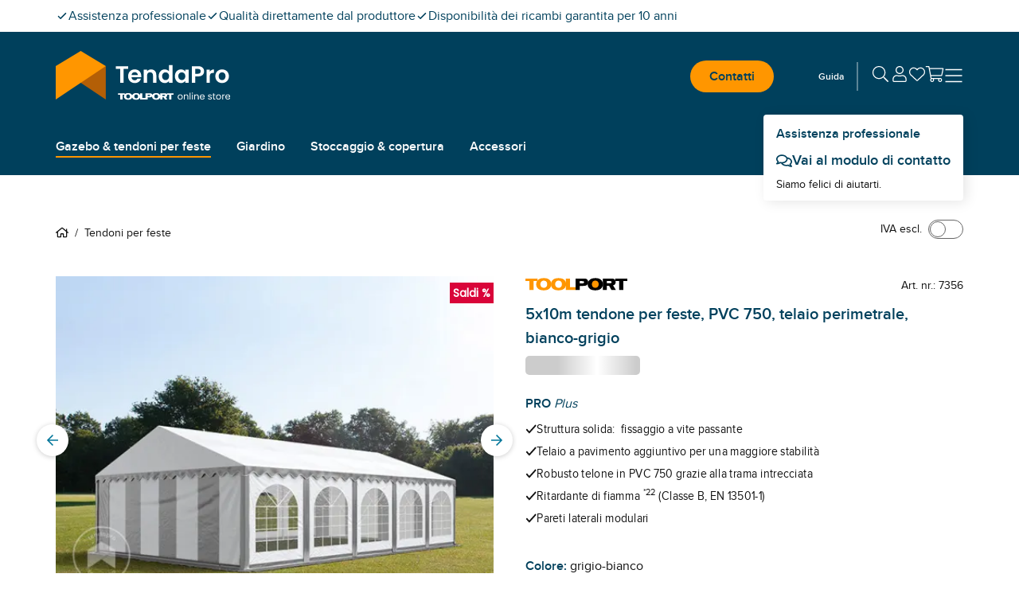

--- FILE ---
content_type: text/html; charset=utf-8
request_url: https://www.tendapro.it/tendoni-per-feste/7356.html
body_size: 57847
content:
<!DOCTYPE html><html lang="it"><head><meta charSet="utf-8" data-next-head=""/><meta name="viewport" content="width=device-width, initial-scale=1" data-next-head=""/><link rel="canonical" href="https://www.tendapro.it/tendoni-per-feste/7356.html" data-next-head=""/><title data-next-head="">Tendone per feste PVC 5x10m grigio-bianco, telaio di base (7356) | Tendapro</title><meta name="ROBOTS" content="noindex" data-next-head=""/><meta name="description" content="Scegli il tuo tendone per feste 5x10m in PVC Partyzelte con telaio di base in grigio e bianco! I nostri teloni sono robusti e impermeabili!" data-next-head=""/><meta property="og:site_name" content="Tendapro" data-next-head=""/><meta property="og:locale" content="it_IT" data-next-head=""/><meta property="og:title" content="Tendone per feste PVC 5x10m grigio-bianco, telaio di base (7356) | Tendapro" data-next-head=""/><meta property="og:description" content="Scegli il tuo tendone per feste 5x10m in PVC Partyzelte con telaio di base in grigio e bianco! I nostri teloni sono robusti e impermeabili!" data-next-head=""/><meta property="og:url" content="https://www.tendapro.it/tendoni-per-feste/7356.html" data-next-head=""/><meta property="og:type" content="product" data-next-head=""/><meta property="og:image" content="https://media.toolport.eu/image/private/t_tendapro/f_auto/shop/product/primary/7356-1.jpg" data-next-head=""/><link rel="preload" as="image" href="https://media.toolport.eu/image/private/t_tendapro/t_article_commerce_l_xs/f_auto/shop/product/primary/7356-1.jpg" media="(max-width: 639px)" fetchPriority="high" data-next-head=""/><link rel="preload" as="image" href="https://media.toolport.eu/image/private/t_tendapro/t_article_commerce_l_md/f_auto/shop/product/primary/7356-1.jpg" media="(min-width: 640px) and (max-width: 1023px)" fetchPriority="high" data-next-head=""/><link rel="preload" as="image" href="https://media.toolport.eu/image/private/t_tendapro/t_article_commerce_l_lg/f_auto/shop/product/primary/7356-1.jpg" media="(min-width: 1024px)" fetchPriority="high" data-next-head=""/><link rel="preload" href="https://media.toolport.eu/raw/upload/shop/font/Poppins-Regular.woff2" as="font" crossorigin="anonymous"/><link rel="preload" href="https://media.toolport.eu/raw/upload/shop/font/Proximanova-Regular.woff2" as="font" crossorigin="anonymous"/><link rel="preload" href="https://media.toolport.eu/raw/upload/shop/font/Proximanova-SemiBold.woff2" as="font" crossorigin="anonymous"/><link rel="apple-touch-icon" href="https://media.toolport.eu/image/private/t_tendapro/f_auto/shop/favicon/ds-tents/favicon-16x16" sizes="16x16"/><link rel="icon" href="https://media.toolport.eu/image/private/t_tendapro/f_auto/shop/favicon/ds-tents/favicon-16x16" sizes="16x16"/><link rel="apple-touch-icon" href="https://media.toolport.eu/image/private/t_tendapro/f_auto/shop/favicon/ds-tents/favicon-32x32" sizes="32x32"/><link rel="icon" href="https://media.toolport.eu/image/private/t_tendapro/f_auto/shop/favicon/ds-tents/favicon-32x32" sizes="32x32"/><link rel="apple-touch-icon" href="https://media.toolport.eu/image/private/t_tendapro/f_auto/shop/favicon/ds-tents/favicon-48x48" sizes="48x48"/><link rel="icon" href="https://media.toolport.eu/image/private/t_tendapro/f_auto/shop/favicon/ds-tents/favicon-48x48" sizes="48x48"/><link rel="apple-touch-icon" href="https://media.toolport.eu/image/private/t_tendapro/f_auto/shop/favicon/ds-tents/favicon-128x128" sizes="128x128"/><link rel="icon" href="https://media.toolport.eu/image/private/t_tendapro/f_auto/shop/favicon/ds-tents/favicon-128x128" sizes="128x128"/><link rel="mask-icon" href="https://media.toolport.eu/image/private/t_tendapro/shop/favicon/ds-tents/favicon-mask"/><script type="application/ld+json">{"@context":"https://schema.org","@type":"Organization","url":"https://www.tendapro.it","logo":"https://media.toolport.eu/image/private/t_tendapro/shop/logo/logo-tendapro-dark"}</script><script id="safe-storages-script" data-nscript="beforeInteractive">(function E(){function e(e){try{let t="local"==e?window.localStorage:window.sessionStorage;return t.setItem("webStorageAccessible","1"),t.removeItem("webStorageAccessible"),t}catch(i){let e={},t={enumerable:!1,writable:!1,configurable:!1};return Object.defineProperties(e,{setItem:{...t,value:(t,i)=>{e[t]=i}},getItem:{...t,value:t=>e[t]},removeItem:{...t,value:t=>{delete e[t]}},clear:{...t,value:()=>{Object.keys(e).forEach(t=>{delete e[t]})}},key:{...t,value:t=>Object.keys(e)[t]??null},length:{enumerable:!1,configurable:!1,get:()=>Object.keys(e).length}})}}window.safeLocalStorage=e("local"),window.safeSessionStorage=e("session")})();</script><script id="datalayer-script" data-nscript="beforeInteractive">(function P(){let e=[],t=!1,i=document.referrer;function n(...i){let r=i[0];t||"event"!=r?window.dataLayer.push(arguments):e.push(arguments)}function r(c,...l){switch(c){case"consent":n(c,...l),"update"==l[0]&&(t=!0,e.forEach(e=>n(...e)),e=[]);break;case"js":i=safeSessionStorage.getItem("referrer")??document.referrer,safeSessionStorage.setItem("referrer",document.location.href),o(i)&&(i=a(i)),n(c,...l);break;case"event":case"config":{let e=l[1]??{};"object"==typeof e&&(e=Object.assign({},e,{page_referrer:i,page_location:a(window.location.href.split("#")[0]),page_title:document.title})),n(c,l[0],e,...l.slice(2))}break;default:n(c,...l)}}function a(e){if(e.includes("gclid="))return e;let t=safeLocalStorage.getItem("gclid");return t?e+(e.includes("?")?"&":"?")+"gclid="+t:e}function o(e){return!e||window.location.origin==new URL(e).origin}window.dataLayer=window.dataLayer||[],window.gtag=r,r("consent","default",{ad_personalization:"denied",ad_storage:"denied",ad_user_data:"denied",analytics_storage:"denied",functionality_storage:"denied",personalization_storage:"denied",security_storage:"denied"});let c=window.location.href.includes("utm_source"),l=!o(document.referrer);["gclid","msclkid"].forEach(e=>{(c||l)&&safeLocalStorage.removeItem(e);let t=window.location.href.match(RegExp(e+"=(.*?)(&|$)"));t&&safeLocalStorage.setItem(e,t[1])})})();</script><style data-inline-style="">*{box-sizing:border-box}a,abbr,acronym,address,applet,article,aside,audio,b,big,blockquote,body,button,canvas,caption,center,cite,code,dd,del,details,dfn,div,dl,dt,em,embed,fieldset,figcaption,figure,footer,form,h1,h2,h3,h4,h5,h6,header,hgroup,html,i,iframe,img,ins,kbd,label,legend,li,mark,menu,nav,object,ol,output,p,pre,q,ruby,s,samp,section,small,span,strike,strong,sub,summary,sup,table,tbody,td,tfoot,th,thead,time,tr,tt,u,ul,var,video{border:0;font-size:100%;font:inherit;margin:0;padding:0;vertical-align:baseline}html{font-size:16px}article,aside,details,figcaption,figure,footer,header,hgroup,menu,nav,section{display:block}body{line-height:1}ol,ul{list-style:none}blockquote,q{quotes:none}table{border-spacing:0}button{background:inherit}html{font-smooth:always;-webkit-font-smoothing:antialiased;-moz-osx-font-smoothing:grayscale}a{color:currentColor}*,:after,:before{--tw-border-spacing-x:0;--tw-border-spacing-y:0;--tw-translate-x:0;--tw-translate-y:0;--tw-rotate:0;--tw-skew-x:0;--tw-skew-y:0;--tw-scale-x:1;--tw-scale-y:1;--tw-pan-x: ;--tw-pan-y: ;--tw-pinch-zoom: ;--tw-scroll-snap-strictness:proximity;--tw-gradient-from-position: ;--tw-gradient-via-position: ;--tw-gradient-to-position: ;--tw-ordinal: ;--tw-slashed-zero: ;--tw-numeric-figure: ;--tw-numeric-spacing: ;--tw-numeric-fraction: ;--tw-ring-inset: ;--tw-ring-offset-width:0px;--tw-ring-offset-color:#fff;--tw-ring-color:rgb(59 130 246/0.5);--tw-ring-offset-shadow:0 0 #0000;--tw-ring-shadow:0 0 #0000;--tw-shadow:0 0 #0000;--tw-shadow-colored:0 0 #0000;--tw-blur: ;--tw-brightness: ;--tw-contrast: ;--tw-grayscale: ;--tw-hue-rotate: ;--tw-invert: ;--tw-saturate: ;--tw-sepia: ;--tw-drop-shadow: ;--tw-backdrop-blur: ;--tw-backdrop-brightness: ;--tw-backdrop-contrast: ;--tw-backdrop-grayscale: ;--tw-backdrop-hue-rotate: ;--tw-backdrop-invert: ;--tw-backdrop-opacity: ;--tw-backdrop-saturate: ;--tw-backdrop-sepia: ;--tw-contain-size: ;--tw-contain-layout: ;--tw-contain-paint: ;--tw-contain-style: }::backdrop{--tw-border-spacing-x:0;--tw-border-spacing-y:0;--tw-translate-x:0;--tw-translate-y:0;--tw-rotate:0;--tw-skew-x:0;--tw-skew-y:0;--tw-scale-x:1;--tw-scale-y:1;--tw-pan-x: ;--tw-pan-y: ;--tw-pinch-zoom: ;--tw-scroll-snap-strictness:proximity;--tw-gradient-from-position: ;--tw-gradient-via-position: ;--tw-gradient-to-position: ;--tw-ordinal: ;--tw-slashed-zero: ;--tw-numeric-figure: ;--tw-numeric-spacing: ;--tw-numeric-fraction: ;--tw-ring-inset: ;--tw-ring-offset-width:0px;--tw-ring-offset-color:#fff;--tw-ring-color:rgb(59 130 246/0.5);--tw-ring-offset-shadow:0 0 #0000;--tw-ring-shadow:0 0 #0000;--tw-shadow:0 0 #0000;--tw-shadow-colored:0 0 #0000;--tw-blur: ;--tw-brightness: ;--tw-contrast: ;--tw-grayscale: ;--tw-hue-rotate: ;--tw-invert: ;--tw-saturate: ;--tw-sepia: ;--tw-drop-shadow: ;--tw-backdrop-blur: ;--tw-backdrop-brightness: ;--tw-backdrop-contrast: ;--tw-backdrop-grayscale: ;--tw-backdrop-hue-rotate: ;--tw-backdrop-invert: ;--tw-backdrop-opacity: ;--tw-backdrop-saturate: ;--tw-backdrop-sepia: ;--tw-contain-size: ;--tw-contain-layout: ;--tw-contain-paint: ;--tw-contain-style: }/*
! tailwindcss v3.4.17 | MIT License | https://tailwindcss.com
*/*,:after,:before{box-sizing:border-box;border:0 solid #e5e7eb}:after,:before{--tw-content:""}:host,html{line-height:1.5;-webkit-text-size-adjust:100%;-moz-tab-size:4;-o-tab-size:4;tab-size:4;font-family:ui-sans-serif,system-ui,sans-serif,Apple Color Emoji,Segoe UI Emoji,Segoe UI Symbol,Noto Color Emoji;font-feature-settings:normal;font-variation-settings:normal;-webkit-tap-highlight-color:transparent}body{margin:0;line-height:inherit}hr{height:0;color:inherit;border-top-width:1px}abbr:where([title]){-webkit-text-decoration:underline dotted;text-decoration:underline dotted}h1,h2,h3,h4,h5,h6{font-size:inherit;font-weight:inherit}a{color:inherit;text-decoration:inherit}b,strong{font-weight:bolder}code,kbd,pre,samp{font-family:ui-monospace,SFMono-Regular,Menlo,Monaco,Consolas,Liberation Mono,Courier New,monospace;font-feature-settings:normal;font-variation-settings:normal;font-size:1em}small{font-size:80%}sub,sup{font-size:75%;line-height:0;position:relative;vertical-align:baseline}sub{bottom:-.25em}sup{top:-.5em}table{text-indent:0;border-color:inherit;border-collapse:collapse}button,input,optgroup,select,textarea{font-family:inherit;font-feature-settings:inherit;font-variation-settings:inherit;font-size:100%;font-weight:inherit;line-height:inherit;letter-spacing:inherit;color:inherit;margin:0;padding:0}button,select{text-transform:none}button,input:where([type=button]),input:where([type=reset]),input:where([type=submit]){-webkit-appearance:button;background-color:transparent;background-image:none}:-moz-focusring{outline:auto}:-moz-ui-invalid{box-shadow:none}progress{vertical-align:baseline}::-webkit-inner-spin-button,::-webkit-outer-spin-button{height:auto}[type=search]{-webkit-appearance:textfield;outline-offset:-2px}::-webkit-search-decoration{-webkit-appearance:none}::-webkit-file-upload-button{-webkit-appearance:button;font:inherit}summary{display:list-item}blockquote,dd,dl,figure,h1,h2,h3,h4,h5,h6,hr,p,pre{margin:0}fieldset{margin:0}fieldset,legend{padding:0}menu,ol,ul{list-style:none;margin:0;padding:0}dialog{padding:0}textarea{resize:vertical}input::-moz-placeholder,textarea::-moz-placeholder{opacity:1;color:#9ca3af}input::placeholder,textarea::placeholder{opacity:1;color:#9ca3af}[role=button],button{cursor:pointer}:disabled{cursor:default}audio,canvas,embed,iframe,img,object,svg,video{display:block;vertical-align:middle}img,video{max-width:100%;height:auto}[hidden]:where(:not([hidden=until-found])){display:none}@font-face{font-family:Poppins-Regular;font-weight:400;src:url(https://media.toolport.eu/raw/upload/shop/font/Poppins-Regular.woff2) format("woff2"),url(https://media.toolport.eu/raw/upload/shop/font/Poppins-Regular.woff) format("woff");font-display:swap}@font-face{font-family:Proximanova-Regular;font-weight:400;src:url(https://media.toolport.eu/raw/upload/shop/font/Proximanova-Regular.woff2) format("woff2"),url(https://media.toolport.eu/raw/upload/shop/font/Proximanova-Regular.woff) format("woff");font-display:swap}@font-face{font-family:Proximanova-SemiBold;font-weight:600;src:url(https://media.toolport.eu/raw/upload/shop/font/Proximanova-SemiBold.woff2) format("woff2"),url(https://media.toolport.eu/raw/upload/shop/font/Proximanova-SemiBold.woff) format("woff");font-display:swap}body,html{overflow-x:clip;width:100%;position:relative}.service-modal body>p{color:#111111;font-size:14px}body{font-size:16px;line-height:24px;--tw-text-opacity:1;color:rgb(17 17 17/var(--tw-text-opacity,1))}.condensed,body{font-family:Proximanova-Regular}.condensed{transform-origin:left;--tw-scale-x:.9;transform:translate(var(--tw-translate-x),var(--tw-translate-y)) rotate(var(--tw-rotate)) skewX(var(--tw-skew-x)) skewY(var(--tw-skew-y)) scaleX(var(--tw-scale-x)) scaleY(var(--tw-scale-y))}p{font-family:Proximanova-Regular;font-size:16px;line-height:24px}.focus-element:has(:focus-visible):focus-within{border-width:1px;border-style:solid;--tw-border-opacity:1;border-color:rgb(0 64 92/var(--tw-border-opacity,1))}.full-width-container{width:100vw;left:calc(50% - 50vw);position:relative}.custom-scrollbar{scrollbar-width:thin;scrollbar-color:#007599 #f5f5f5}.custom-scrollbar::-webkit-scrollbar{width:.25rem;height:.25rem}.custom-scrollbar::-webkit-scrollbar-button{width:0;height:0}.custom-scrollbar::-webkit-scrollbar-thumb{background:#007599;border-radius:100px}.custom-scrollbar::-webkit-scrollbar-track{background:#f5f5f5;border-radius:100px;border-top-right-radius:0;border-bottom-right-radius:0}.container{width:100%;margin-right:auto;margin-left:auto}@media (min-width:100%){.container{max-width:100%}}@media (min-width:1204px){.container{max-width:1204px}}.\!heading,.heading{font-size:16px;line-height:24px}.heading--main>p{color:#00405c;font-size:14px}.heading--main{font-size:24px;line-height:36px;color:rgb(0 64 92/var(--tw-text-opacity,1))}.heading--main,.heading--subline{font-family:Poppins-Regular;--tw-text-opacity:1}.heading--subline{font-size:18px;line-height:27px;color:rgb(102 102 102/var(--tw-text-opacity,1))}.heading--section>p{color:#00405c;font-size:14px}.heading--section{font-family:Proximanova-SemiBold;font-size:16px;line-height:24px;--tw-text-opacity:1;color:rgb(0 64 92/var(--tw-text-opacity,1))}.copytext *+p{margin-top:.6rem}.copytext a{--tw-text-opacity:1;color:rgb(0 64 92/var(--tw-text-opacity,1));line-height:.85;font-weight:500;letter-spacing:.02rem}.copytext a.button,.copytext a[type=button]{display:inline-block}.copytext a.\!button{display:inline-block!important}.copytext a:not(.button),.copytext a:not([type=button]){text-decoration:underline}.copytext a:active,.copytext a:hover{text-decoration:none}.copytext strong{font-weight:600}.copytext ol,.copytext ul{padding-left:1rem;list-style-position:inside}.copytext ol li,.copytext ul li{margin-top:.5rem}@media (min-width:640px){.copytext ol,.copytext ul{padding-left:1.5rem}}.copytext ol{list-style-type:none;counter-reset:copyTextOL}.copytext ol>li:before{content:counter(copyTextOL) ". ";counter-increment:copyTextOL;width:1.5rem;display:inline-block}.copytext ul{list-style-type:disc}.copytext img{display:block;width:100%;max-width:100%;margin:1.5rem auto}@media (min-width:640px){.copytext img{max-width:768px}}.copytext blockquote{font-size:2.1rem;line-height:2.4rem;padding:1.2rem 0 1.2rem 2rem;margin-bottom:1.2rem}.copytext blockquote cite{display:block;font-size:1.3rem;line-height:1.8rem;margin-top:.6rem}.copytext table{table-layout:fixed}.copytext table th{border-right-width:2px;border-style:solid;--tw-border-opacity:1;border-color:rgb(229 229 229/var(--tw-border-opacity,1));--tw-bg-opacity:1;background-color:rgb(255 255 255/var(--tw-bg-opacity,1));padding:.75rem 1rem;text-align:left;vertical-align:top;font-size:14px;line-height:22px;font-weight:600}.copytext table th:last-child{border-right-width:0}@media (min-width:640px){.copytext table th{padding-left:1.5rem;padding-right:1.5rem;font-size:16px;line-height:24px}}.copytext table th{border-bottom:.25rem solid #fff4e5}.copytext table td{border-right-width:2px;border-style:solid;--tw-border-opacity:1;border-color:rgb(229 229 229/var(--tw-border-opacity,1));padding:.75rem 1rem;text-align:left;vertical-align:top;font-size:14px;line-height:22px}.copytext table td:last-child{border-right-width:0}@media (min-width:640px){.copytext table td{padding-left:1.5rem;padding-right:1.5rem;font-size:16px;line-height:24px}}.copytext table tr:nth-child(2n) td{--tw-bg-opacity:1;background-color:rgb(255 255 255/var(--tw-bg-opacity,1))}.copytext table tr:nth-child(odd) td{--tw-bg-opacity:1;background-color:rgb(245 245 245/var(--tw-bg-opacity,1))}.copytext table ul{list-style:disc;list-style-position:outside;padding-left:1rem}.copytext table ol{list-style:decimal;list-style-position:outside;padding-left:1rem}.copytext table a{--tw-text-opacity:1;color:rgb(0 64 92/var(--tw-text-opacity,1));text-decoration-line:underline}.copytext h1>p{color:#00405c;font-size:14px}.copytext h1{font-size:24px;line-height:36px;color:rgb(0 64 92/var(--tw-text-opacity,1))}.copytext h1,.copytext h2{font-family:Poppins-Regular;--tw-text-opacity:1}.copytext h2{margin-top:1rem;margin-bottom:.5rem;font-size:18px;line-height:27px;color:rgb(102 102 102/var(--tw-text-opacity,1))}.copytext h3>p{color:#00405c;font-size:14px}.copytext h3{margin-top:2rem;color:rgb(0 64 92/var(--tw-text-opacity,1))}.copytext h3,.copytext h4{margin-bottom:.5rem;font-family:Poppins-Regular;font-size:18px;line-height:27px;--tw-text-opacity:1}.copytext h4{margin-top:1rem;color:rgb(102 102 102/var(--tw-text-opacity,1))}.\!icon,.icon{display:inline-block;fill:currentColor;vertical-align:baseline}.desktop-navigation .desktop-navigation-item.flyout-top-item .desktop-navigation-item__label{color:#FFFFFF}.desktop-navigation .desktop-navigation-item.flyout-top-item:hover .desktop-navigation-item__label{background-color:#FFFFFF;color:#00405c}.desktop-navigation .desktop-navigation-item.flyout-top-item .flyout-menu{box-shadow:-1px 17px 15px -9px rgba(0,0,0,.1);top:calc(100% - 12px);left:0}.mobile-menu__floating-footer{box-shadow:0 0 20px 0 rgba(0,0,0,.2)}.service-modal .text-neutral-dark>p{color:#111111;font-size:14px}@media screen and (min-width:1350px){.back-to-top-button{right:calc(50% - 650px)}}@media(max-width:1349px){.back-to-top-button{right:32px}}.back-to-top-button .back-to-top-text{white-space:nowrap;overflow:hidden;transition:max-width .25s ease-in-out;transform-origin:left;position:static;width:auto;height:auto;margin:0;clip:auto}.btn{align-items:center;justify-content:center;gap:1rem;text-align:center;font-family:Proximanova-SemiBold;line-height:1;transition-property:color,background-color,border-color,text-decoration-color,fill,stroke;transition-timing-function:cubic-bezier(.4,0,.2,1);transition-duration:.1s}a[type=button]{-webkit-appearance:none}.modal-category-nav-grid-item{border-bottom:1px solid #e5e5e5}.modal-category-nav-grid-item:nth-child(odd){border-right:1px solid #e5e5e5}.modal-category-nav-grid-item:last-child:nth-child(2n),.modal-category-nav-grid-item:last-child:nth-child(odd),.modal-category-nav-grid-item:nth-last-child(2):nth-child(odd){border-bottom:none}#ccm-widget{opacity:0;animation:cookieBannerSlideUp 1s forwards}@keyframes cookieBannerSlideUp{0%{opacity:0}to{opacity:1}}html.modal-open .trustbadge{display:none}.trustbadge{font-family:sans-serif;box-shadow:1px 1px 2px rgba(0,0,0,.15),3px 3px 8px rgba(0,0,0,.15),inset -.5px -.5px .5px hsla(0,0%,100%,.3),inset -.6px -.6px .5px rgba(50,50,50,.2),inset -1px -1px 1px rgba(0,0,0,.2),inset 1px 1px 1px rgba(0,0,0,.1);width:68px}@media (min-width:640px){.trustbadge{width:96px}}.trustbadge__stars{gap:1px}@media (min-width:640px){.trustbadge__stars{gap:4px}}.trustbadge__stars img{width:10px;height:10px}@media (min-width:640px){.trustbadge__stars img{width:13px;height:13px}}.trustpilot-product-reviews iframe{outline:none}.long-description-navigation__button{margin-bottom:-2px}.accessories .accessories-item{border-left:1px solid #e5e5e5;border-bottom:1px solid #e5e5e5}.accessories .accessories-item:nth-child(odd){border-left:unset}.ads-image-gallery__thumb--active:after{content:"";position:absolute;bottom:0;left:0;width:100%;height:8px;background-color:#FFFFFF;border-bottom:2px solid #007599}.product-detail-usps li a{--tw-text-opacity:1;color:rgb(0 64 92/var(--tw-text-opacity,1));text-decoration-line:underline}.add-to-cart-sticky{box-shadow:0 0 10px -1px rgba(0,0,0,.1),0 2px 4px -1px rgba(0,0,0,.06);animation-name:addToCartStickySlideUp;animation-duration:.2s}@keyframes addToCartStickySlideUp{0%{transform:translateY(80px)}to{transform:translateY(0)}}.up-selling-product-tile:nth-child(2n){border-left:none}@media(min-width:640px)and (max-width:1023px){.up-selling-product-tile:nth-child(2n){border-top:none;border-left:1px solid #e5e5e5}}.article-text-big-image__thumb--active:after{content:"";position:absolute;bottom:0;left:0;width:100%;height:8px;background-color:#FFFFFF;border-bottom:2px solid #007599}.product-list-bottom{border-bottom:1px solid #e5e5e5;position:relative;top:-1px;height:0}.product-list article{border-left:1px solid #e5e5e5;border-bottom:1px solid #e5e5e5}.product-list .product-tile__usps li span.icon{margin-top:.2rem}.product-list .product-tile__usps li span.\!icon{margin-top:.2rem!important}@media(min-width:640px){.product-list .product-tile__usps li span.icon{margin-top:.25rem}.product-list .product-tile__usps li span.\!icon{margin-top:.25rem!important}}@media(min-width:0px)and (max-width:639px){.product-list:not(.active-row-banner) article:nth-child(odd){border-left:unset}}@media(min-width:640px)and (max-width:1024px){.product-list:not(.active-row-banner) article:nth-child(3n+1){border-left:unset}}@media(min-width:1024px){.product-list:not(.active-row-banner) article:nth-child(4n+1){border-left:unset}}@media(min-width:0px)and (max-width:639px){.product-list.active-row-banner article:nth-of-type(odd){border-left:unset}}@media(min-width:640px)and (max-width:1024px){.product-list.active-row-banner article:nth-of-type(3n+1){border-left:unset}}@media(min-width:1024px){.product-list.active-row-banner article:nth-of-type(4n+1){border-left:unset}}#filter-form .range-input{-moz-appearance:textfield;-webkit-appearance:textfield;appearance:textfield}#filter-form .range-input::-webkit-inner-spin-button,#filter-form .range-input::-webkit-outer-spin-button{-webkit-appearance:none;margin:0}.radio-button label input[type=radio]{-webkit-appearance:none;-moz-appearance:none;appearance:none;display:inline-block;width:24px;height:24px;padding:7px;border:2px solid #00405c;background-clip:content-box;border-radius:50%}.radio-button label input[type=radio]:checked{border:2px solid #ff9600;background-color:#ff9600}.table-component th{--tw-border-opacity:1;border-bottom:3px rgb(0 117 153/var(--tw-border-opacity,1));border-style:solid}.table-component td{border-left-style:solid;border-bottom:1px solid rgb(102 102 102/var(--tw-border-opacity,1));--tw-border-opacity:1;border-right:2px solid rgb(229 229 229/var(--tw-border-opacity,1));border-top:1px solid transparent}.table-component td:last-child{border-right-width:0}.table-component tr:last-child td{border-bottom-width:0}.table-component ul{list-style:disc;list-style-position:outside;padding-left:1rem}.table-component ol{list-style:decimal;list-style-position:outside;padding-left:1rem}.table-component a{--tw-text-opacity:1;color:rgb(0 64 92/var(--tw-text-opacity,1));text-decoration-line:underline}.dropdown{display:inline-flex;position:relative}.dropdown--with-label .dropdown__trigger span:first-child{font-weight:400;margin-right:6rem}.dropdown--with-label .dropdown__trigger span:last-child{font-weight:700}.dropdown__listbox{display:none;min-width:100%;z-index:10;max-height:14rem;overflow-y:auto}.dropdown__listbox--visible{display:block;box-shadow:0 0 2px 0 rgba(0,0,0,.05),0 1px 3px 0 rgba(0,0,0,.15);position:absolute;top:100%}.product-list-column .swiper__slide:first-child article{border-left:unset}.accordion .cross-selling-content__header{display:none}.accordion .cross-selling-product-list-wrapper{margin-top:0}.image-gallery .active-bullet{background-color:#ff9600}@media(min-width:1024px){.multi-column-text__column-center{max-width:300px}}.big-image-teaser__text-container{--tw-bg-opacity:1;background-color:rgb(245 245 245/var(--tw-bg-opacity,1))}.big-image-teaser__heading{font-size:20px;line-height:30px}.big-image-teaser__text-position{text-align:center}.big-image-teaser .copytext p{font-size:16px;line-height:24px;font-family:Proximanova-Regular;color:#111111}html.modal-open{overflow:hidden;height:100%}@media (min-width:1024px){.modal-card{max-width:1204px}}.modal .modal-body{-webkit-overflow-scrolling:touch}.modal .modal-card{animation-duration:.5s}@media (min-width:640px){.modal--center .modal-card,.modal--fullscreen .modal-card{min-width:600px}}.modal--center .modal-card,.modal--confirm .modal-card,.modal--error .modal-card{animation-name:modalSlideUp}.modal--fullscreen .modal-card{animation-name:modalSlideLeft}@media (min-width:640px){.modal--center .modal-card,.modal--confirm .modal-card,.modal--error .modal-card,.modal--fullscreen .modal-card{animation-name:none}}.modal--right .modal-card{animation-name:modalSlideLeft}.modal--right .modal-card--animation-reverse{animation-name:modalSlideLeftReverse}@media (min-width:640px){.modal--right .modal-card{width:30rem}}@keyframes modalSlideUp{0%{transform:translateY(100%)}to{transform:translateY(0)}}@keyframes modalSlideLeft{0%{transform:translateX(100%)}to{transform:translateX(0)}}@keyframes modalSlideLeftReverse{0%{transform:translateX(0)}to{transform:translateX(100%)}}.input .input__input::-webkit-inner-spin-button,.input .input__input::-webkit-outer-spin-button{-webkit-appearance:none;margin:0}.input .input__input::-ms-clear,.input .input__input::-ms-reveal{display:none}.input .input__input[type=number]{-moz-appearance:textfield;-webkit-appearance:textfield;appearance:textfield}.input .input__input[type=date]::-webkit-calendar-picker-indicator,.input .input__input[type=datetime]::-webkit-calendar-picker-indicator{position:absolute;top:0;left:0;right:0;bottom:0;width:auto;height:auto;color:rgba(0,0,0,0);background:rgba(0,0,0,0)}.input .input__input[type=date]::-webkit-clear-button,.input .input__input[type=datetime]::-webkit-clear-button{display:none}.quantity-input input::-webkit-inner-spin-button,.quantity-input input::-webkit-outer-spin-button{-webkit-appearance:none;margin:0}.quantity-input input[type=number]{-moz-appearance:textfield}.browser-hint-page .full-width-container{background-color:#00405c}.browser-hint-page .headline{color:#00405c;font-family:Poppins-Regular}.browser-hint-page .\!headline{color:#00405c!important;font-family:Poppins-Regular!important}.browser-hint-page .text{color:#666;font-family:Proximanova-Regular}.browser-hint-page .\!text{color:#666!important;font-family:Proximanova-Regular!important}.browser-hint-page .wrapper{display:flex;width:100%}.browser-hint-page .\!wrapper{display:flex!important;width:100%!important}.browser-hint-page .browserContainer{width:33%}.ribbon{width:48px;height:38px}.ribbon:after{content:"";border-bottom:16px solid rgba(0,0,0,0);bottom:-16px;position:absolute}.ribbon-attention:after{border-left:24px solid #d90439;border-right:24px solid #d90439}.ribbon-primary:after{border-left:24px solid #00405c;border-right:24px solid #00405c}.ribbon-teaser:after{border-left:24px solid #007599;border-right:24px solid #007599}.ribbon-secondary:after{border-left:24px solid #ff9600;border-right:24px solid #ff9600}.arrow-left{border-top:16px solid rgba(0,0,0,0);border-bottom:16px solid rgba(0,0,0,0);border-right:24px solid #999999;opacity:.32}.rich-text-image{width:auto;position:relative;left:0}@media (min-width:640px){.rich-text-image__text-container{--tw-bg-opacity:1;background-color:rgb(245 245 245/var(--tw-bg-opacity,1))}.rich-text-image{width:100vw;left:calc(50% - 50vw)}}@media (min-width:1024px){.rich-text-image{width:auto;left:0}}.skeleton-screen{position:relative;cursor:progress}.skeleton-screen .shine{animation:skeletonScreenShine 1.5s infinite;background:linear-gradient(90deg,transparent,#fff,transparent);background-repeat:no-repeat;background-size:100px 100%;background-position:-100px 0;position:absolute;top:0;left:0;width:100%;height:100%;z-index:2}.skeleton-screen .bone{background-color:#cccccc;z-index:1}.skeleton-screen .bone.block-variant{border-radius:5px}.skeleton-screen .bone.circle-variant{border-radius:50%}@keyframes skeletonScreenShine{to{background-position:120% 0,0 0}}.embed-container{position:relative;padding-bottom:56.25%;height:0;overflow:hidden;max-width:100%}.embed-container embed,.embed-container iframe,.embed-container img,.embed-container object{position:absolute;top:0;left:0;width:100%;height:100%}.text-primary>p{color:#00405c;font-size:14px}.text-warning>p{color:#ffc600;font-size:14px}.text-attention>p{color:#d90439;font-size:14px}.text-success>p{color:#2D803A;font-size:14px}.swiper__slides-container{scrollbar-width:none}@media(hover:none),(pointer:coarse){.swiper.swiper--snap .swiper__slides-container{scroll-snap-type:both mandatory}}.swiper__slides-container::-webkit-scrollbar{width:0;height:0;display:none;background:rgba(0,0,0,0)}.swiper__slide{flex:0 0 auto}@media(hover:none),(pointer:coarse){.swiper.swiper--snap .swiper__slide{scroll-snap-align:center;scroll-snap-stop:always}}.swiper__pagination-bullet{height:.5rem;width:.5rem;cursor:pointer;border-radius:9999px;border-width:1px;border-style:solid;--tw-border-opacity:1;border-color:rgb(102 102 102/var(--tw-border-opacity,1));--tw-bg-opacity:1;background-color:rgb(255 255 255/var(--tw-bg-opacity,1))}.swiper__pagination-bullet--active{--tw-border-opacity:1;border-color:rgb(0 117 153/var(--tw-border-opacity,1));--tw-bg-opacity:1;background-color:rgb(0 117 153/var(--tw-bg-opacity,1))}.add-to-wishlist__message{animation-name:addToWishlistMobile;animation-duration:.5s}.add-to-wishlist__message--reverse{animation-name:addToWishlistMobileReverse}@media (min-width:640px){.add-to-wishlist__message{animation-name:addToWishlistDesktop}.add-to-wishlist__message--reverse{animation-name:addToWishlistDesktopReverse}}@keyframes addToWishlistMobile{0%{transform:translateY(100%)}to{transform:translateY(0)}}@keyframes addToWishlistMobileReverse{0%{transform:translateY(0)}to{transform:translateY(100%)}}@keyframes addToWishlistDesktop{0%{transform:translate(-50%,-500px)}to{transform:translate(-50%)}}@keyframes addToWishlistDesktopReverse{0%{transform:translate(-50%)}to{transform:translate(-50%,-1000px)}}.category-link--shadow{box-shadow:4px 2px 16px 0 rgba(0,0,0,.15)}.comparison-sea--shadow{box-shadow:4px 4px 16px 0 rgba(0,0,0,.25)}.skip-to-main-content-link{position:absolute;left:-9999px;z-index:999;padding:.5rem 1.5rem;background-color:#ff9600;color:#fff;opacity:0;border-radius:9999px}.skip-to-main-content-link:focus{left:10px;top:10px;opacity:1}.spare-parts-link--shadow{box-shadow:2px 1px 12px 0 rgba(0,0,0,.1)}.range-slider__track{border-bottom-width:2px;border-style:solid}.range-slider__track--unselected{--tw-border-opacity:1;border-bottom-color:rgb(204 204 204/var(--tw-border-opacity,1))}.range-slider__track--selected{--tw-border-opacity:1;border-bottom-color:rgb(0 117 153/var(--tw-border-opacity,1))}.range-slider__thumb{height:1.5rem;width:1.5rem;border-radius:9999px;border-width:1px;border-style:solid;--tw-border-opacity:1;border-color:rgb(0 117 153/var(--tw-border-opacity,1));--tw-bg-opacity:1;background-color:rgb(255 255 255/var(--tw-bg-opacity,1))}.range-slider--disabled .range-slider__thumb{--tw-border-opacity:1;border-color:rgb(229 229 229/var(--tw-border-opacity,1))}.list-big-medium__container{margin-left:auto;margin-right:auto;max-width:48rem}.list-big-medium__heading{text-align:left;font-size:20px;line-height:30px}@media (min-width:640px){.list-big-medium__heading{text-align:center;font-size:24px;line-height:36px}}.list-big-medium__subheading{text-align:left}@media (min-width:640px){.list-big-medium__subheading{text-align:center}}.list-big-medium__icon-container{--tw-bg-opacity:1;background-color:rgb(226 241 246/var(--tw-bg-opacity,1))}.list-big-medium__point{--tw-text-opacity:1;color:rgb(0 64 92/var(--tw-text-opacity,1))}.list-big-medium__list-headline{--tw-text-opacity:1;color:rgb(102 102 102/var(--tw-text-opacity,1))}.rich-text__container__sm{max-width:48rem}.rich-text__container__md{max-width:56rem}.rich-text__container__lg{max-width:71.25rem}.rich-text__button-container{text-align:center}@media (min-width:1024px){.faq__container{padding-left:10rem;padding-right:10rem}}@media (min-width:640px){.category-grid__text-position{text-align:center}}.category-grid__text-color>p{color:#00405c;font-size:14px}.category-grid__text-color{--tw-text-opacity:1;color:rgb(0 64 92/var(--tw-text-opacity,1))}.category-grid__content-container{justify-content:center}.usp-modular__heading{margin-left:auto;margin-right:auto;max-width:56rem;text-align:left}@media (min-width:640px){.usp-modular__heading{text-align:center}}.usp-modular__usps{justify-content:center}.basket__headline>p{color:#00405c;font-size:14px}.basket__headline{font-family:Poppins-Regular;font-size:24px;line-height:36px;--tw-text-opacity:1;color:rgb(0 64 92/var(--tw-text-opacity,1))}.basket__header-box{--tw-bg-opacity:1;background-color:rgb(242 245 247/var(--tw-bg-opacity,1))}@media (min-width:1024px){.basket__header-box{background-color:transparent}}.basket__item-sale-price>p{color:#d90439;font-size:14px}.basket__item-sale-price{--tw-text-opacity:1;color:rgb(217 4 57/var(--tw-text-opacity,1))}.basket__item-quantity-input{width:6rem}.basket__item-price>p{color:#00405c;font-size:14px}.basket__item-price{--tw-text-opacity:1;color:rgb(0 64 92/var(--tw-text-opacity,1))}.basket__item-name>p{color:#00405c;font-size:14px}.basket__item-name{--tw-text-opacity:1;color:rgb(0 64 92/var(--tw-text-opacity,1))}.basket__item-remove>p{color:#00405c;font-size:14px}.basket__item-remove{--tw-text-opacity:1;color:rgb(0 64 92/var(--tw-text-opacity,1))}.basket__item-remove:hover{--tw-text-opacity:1;color:rgb(92 133 151/var(--tw-text-opacity,1))}.basket__notices-top{--tw-border-opacity:1;--tw-bg-opacity:1;background-color:rgb(255 255 255/var(--tw-bg-opacity,1))}.basket__notices-bottom,.basket__notices-top{border-color:rgb(229 229 229/var(--tw-border-opacity,1))}.basket__notices-bottom{--tw-border-opacity:1}@media (min-width:1024px){.basket__summary{--tw-bg-opacity:1;background-color:rgb(234 239 242/var(--tw-bg-opacity,1))}}.basket__summary-voucher-input{--tw-border-opacity:1;border-color:rgb(229 229 229/var(--tw-border-opacity,1))}.basket__summary-voucher-input:focus{--tw-border-opacity:1;border-color:rgb(0 64 92/var(--tw-border-opacity,1));--tw-bg-opacity:1;background-color:rgb(242 245 247/var(--tw-bg-opacity,1))}.basket__summary-voucher-error{--tw-bg-opacity:1;background-color:rgb(253 242 245/var(--tw-bg-opacity,1))}.basket__summary-shipping-calc>p{color:#00405c;font-size:14px}.basket__summary-shipping-calc{--tw-text-opacity:1;color:rgb(0 64 92/var(--tw-text-opacity,1))}.basket__summary-shipping-modal-reset>p{color:#00405c;font-size:14px}.basket__summary-shipping-modal-reset{--tw-text-opacity:1;color:rgb(0 64 92/var(--tw-text-opacity,1))}.basket__support-advantages-border{--tw-border-opacity:1;border-color:rgb(229 229 229/var(--tw-border-opacity,1))}.basket__support-contact-title{@appy text-primary}.basket__support-contact-entry{@appy text-primary}.basket__support-payments-tags{--tw-border-opacity:1;border-color:rgb(204 204 204/var(--tw-border-opacity,1))}.basket__support-payments-active{--tw-text-opacity:1;color:rgb(102 102 102/var(--tw-text-opacity,1))}@media (min-width:1024px){.basket__empty-support{--tw-bg-opacity:1;background-color:rgb(234 239 242/var(--tw-bg-opacity,1))}}.sr-only{position:absolute;width:1px;height:1px;padding:0;margin:-1px;overflow:hidden;clip:rect(0,0,0,0);white-space:nowrap;border-width:0}.pointer-events-none{pointer-events:none}.\!visible{visibility:visible!important}.visible{visibility:visible}.invisible{visibility:hidden}.collapse{visibility:collapse}.static{position:static}.\!fixed{position:fixed!important}.fixed{position:fixed}.absolute{position:absolute}.relative{position:relative}.sticky{position:sticky}.inset-0{inset:0}.inset-4{inset:1rem}.inset-x-0{left:0;right:0}.inset-y-0{top:0;bottom:0}.inset-y-1\/2{top:50%;bottom:50%}.-bottom-10{bottom:-2.5rem}.-left-4{left:-1rem}.-left-6{left:-1.5rem}.-left-\[43px\]{left:-43px}.-right-1{right:-.25rem}.-right-4{right:-1rem}.-right-6{right:-1.5rem}.-right-\[60px\]{right:-60px}.-top-10{top:-2.5rem}.-top-2{top:-.5rem}.-top-\[10px\]{top:-10px}.bottom-0{bottom:0}.bottom-1{bottom:.25rem}.bottom-12{bottom:3rem}.bottom-16{bottom:4rem}.bottom-4{bottom:1rem}.bottom-8{bottom:2rem}.bottom-\[-1px\]{bottom:-1px}.bottom-auto{bottom:auto}.left-0{left:0}.left-1{left:.25rem}.left-1\/2{left:50%}.left-1\/4{left:25%}.left-2{left:.5rem}.left-3{left:.75rem}.left-4{left:1rem}.left-6{left:1.5rem}.left-\[110px\]{left:110px}.right-0{right:0}.right-1{right:.25rem}.right-1\/4{right:25%}.right-14{right:3.5rem}.right-2{right:.5rem}.right-3{right:.75rem}.right-4{right:1rem}.right-5{right:1.25rem}.right-6{right:1.5rem}.right-7{right:1.75rem}.top-0{top:0}.top-1{top:.25rem}.top-1\/2{top:50%}.top-12{top:3rem}.top-2{top:.5rem}.top-4{top:1rem}.top-5{top:1.25rem}.top-6{top:1.5rem}.top-8{top:2rem}.top-\[102px\]{top:102px}.top-\[233px\]{top:233px}.top-\[32px\]{top:32px}.top-full{top:100%}.z-0{z-index:0}.z-10{z-index:10}.z-20{z-index:20}.z-30{z-index:30}.z-40{z-index:40}.z-50{z-index:50}.z-\[1\]{z-index:1}.order-1{order:1}.order-2{order:2}.order-3{order:3}.order-first{order:-9999}.col-span-10{grid-column:span 10/span 10}.col-span-12{grid-column:span 12/span 12}.col-span-2{grid-column:span 2/span 2}.col-span-3{grid-column:span 3/span 3}.col-span-4{grid-column:span 4/span 4}.col-span-9{grid-column:span 9/span 9}.col-start-1{grid-column-start:1}.col-start-12{grid-column-start:12}.col-end-3{grid-column-end:3}.float-right{float:right}.float-left{float:left}.float-none{float:none}.m-0{margin:0}.m-2{margin:.5rem}.m-8{margin:2rem}.m-auto{margin:auto}.-mx-4{margin-left:-1rem;margin-right:-1rem}.mx-2{margin-left:.5rem;margin-right:.5rem}.mx-3{margin-left:.75rem;margin-right:.75rem}.mx-4{margin-left:1rem;margin-right:1rem}.mx-6{margin-left:1.5rem;margin-right:1.5rem}.mx-auto{margin-left:auto;margin-right:auto}.my-10{margin-top:2.5rem;margin-bottom:2.5rem}.my-16{margin-top:4rem;margin-bottom:4rem}.my-4{margin-top:1rem;margin-bottom:1rem}.my-6{margin-top:1.5rem;margin-bottom:1.5rem}.my-8{margin-top:2rem;margin-bottom:2rem}.my-auto{margin-top:auto;margin-bottom:auto}.\!mt-2{margin-top:.5rem!important}.-mb-2{margin-bottom:-.5rem}.-mb-4{margin-bottom:-1rem}.-mb-40{margin-bottom:-10rem}.-mb-8{margin-bottom:-2rem}.-mb-px{margin-bottom:-1px}.-ml-2{margin-left:-.5rem}.-ml-24{margin-left:-6rem}.-ml-4{margin-left:-1rem}.-ml-6{margin-left:-1.5rem}.-mr-1{margin-right:-.25rem}.-mr-24{margin-right:-6rem}.-mr-4{margin-right:-1rem}.-mr-8{margin-right:-2rem}.-mt-12{margin-top:-3rem}.-mt-14{margin-top:-3.5rem}.-mt-16{margin-top:-4rem}.-mt-2{margin-top:-.5rem}.-mt-24{margin-top:-6rem}.-mt-28{margin-top:-7rem}.-mt-4{margin-top:-1rem}.-mt-56{margin-top:-14rem}.-mt-6{margin-top:-1.5rem}.-mt-8{margin-top:-2rem}.mb-0{margin-bottom:0}.mb-1{margin-bottom:.25rem}.mb-1\.5{margin-bottom:.375rem}.mb-10{margin-bottom:2.5rem}.mb-12{margin-bottom:3rem}.mb-14{margin-bottom:3.5rem}.mb-16{margin-bottom:4rem}.mb-18{margin-bottom:4.5rem}.mb-2{margin-bottom:.5rem}.mb-24{margin-bottom:6rem}.mb-3{margin-bottom:.75rem}.mb-4{margin-bottom:1rem}.mb-5{margin-bottom:1.25rem}.mb-6{margin-bottom:1.5rem}.mb-7{margin-bottom:1.75rem}.mb-8{margin-bottom:2rem}.ml-0{margin-left:0}.ml-1{margin-left:.25rem}.ml-10{margin-left:2.5rem}.ml-2{margin-left:.5rem}.ml-3{margin-left:.75rem}.ml-4{margin-left:1rem}.ml-5{margin-left:1.25rem}.ml-6{margin-left:1.5rem}.ml-8{margin-left:2rem}.ml-9{margin-left:2.25rem}.ml-auto{margin-left:auto}.mr-0{margin-right:0}.mr-1{margin-right:.25rem}.mr-14{margin-right:3.5rem}.mr-2{margin-right:.5rem}.mr-3{margin-right:.75rem}.mr-4{margin-right:1rem}.mr-8{margin-right:2rem}.mr-auto{margin-right:auto}.mt-0{margin-top:0}.mt-1{margin-top:.25rem}.mt-10{margin-top:2.5rem}.mt-11{margin-top:2.75rem}.mt-12{margin-top:3rem}.mt-14{margin-top:3.5rem}.mt-16{margin-top:4rem}.mt-18{margin-top:4.5rem}.mt-2{margin-top:.5rem}.mt-24{margin-top:6rem}.mt-28{margin-top:7rem}.mt-3{margin-top:.75rem}.mt-32{margin-top:8rem}.mt-4{margin-top:1rem}.mt-44{margin-top:11rem}.mt-5{margin-top:1.25rem}.mt-6{margin-top:1.5rem}.mt-8{margin-top:2rem}.mt-auto{margin-top:auto}.box-border{box-sizing:border-box}.box-content{box-sizing:content-box}.block{display:block}.inline-block{display:inline-block}.inline{display:inline}.flex{display:flex}.inline-flex{display:inline-flex}.table{display:table}.table-row{display:table-row}.grid{display:grid}.contents{display:contents}.hidden{display:none}.h-0{height:0}.h-0\.5{height:.125rem}.h-1{height:.25rem}.h-10{height:2.5rem}.h-11{height:2.75rem}.h-12{height:3rem}.h-13{height:3.25rem}.h-14{height:3.5rem}.h-15{height:3.75rem}.h-16{height:4rem}.h-18{height:4.5rem}.h-2{height:.5rem}.h-2\.5{height:.625rem}.h-20{height:5rem}.h-24{height:6rem}.h-27{height:6.75rem}.h-28{height:7rem}.h-3{height:.75rem}.h-3\.5{height:.875rem}.h-3\/4{height:75%}.h-30{height:7.5rem}.h-32{height:8rem}.h-4{height:1rem}.h-4\/5{height:80%}.h-40{height:10rem}.h-5{height:1.25rem}.h-5\.5{height:1.375rem}.h-56{height:14rem}.h-6{height:1.5rem}.h-7{height:1.75rem}.h-72{height:18rem}.h-8{height:2rem}.h-80{height:20rem}.h-9{height:2.25rem}.h-96{height:24rem}.h-\[159px\]{height:159px}.h-\[1px\]{height:1px}.h-\[22px\]{height:22px}.h-\[45px\]{height:45px}.h-\[6px\]{height:6px}.h-\[80px\]{height:80px}.h-\[90px\]{height:90px}.h-auto{height:auto}.h-full{height:100%}.h-screen{height:100vh}.max-h-96{max-height:24rem}.max-h-full{max-height:100%}.min-h-0{min-height:0}.min-h-20{min-height:5rem}.min-h-28{min-height:7rem}.w-0{width:0}.w-1{width:.25rem}.w-1\/2{width:50%}.w-1\/3{width:33.333333%}.w-1\/4{width:25%}.w-1\/5{width:20%}.w-10{width:2.5rem}.w-11{width:2.75rem}.w-11\/10{width:110%}.w-11\/12{width:91.666667%}.w-12{width:3rem}.w-124{width:31rem}.w-13{width:3.25rem}.w-14{width:3.5rem}.w-15{width:3.75rem}.w-16{width:4rem}.w-18{width:4.5rem}.w-2{width:.5rem}.w-2\/3{width:66.666667%}.w-2\/4{width:50%}.w-2\/5{width:40%}.w-2\/6{width:33.333333%}.w-20{width:5rem}.w-24{width:6rem}.w-24\/50{width:48%}.w-26{width:6.5rem}.w-28{width:7rem}.w-3{width:.75rem}.w-3\.5{width:.875rem}.w-3\/4{width:75%}.w-3\/5{width:60%}.w-30{width:7.5rem}.w-32{width:8rem}.w-36{width:9rem}.w-4{width:1rem}.w-4\/5{width:80%}.w-40{width:10rem}.w-44{width:11rem}.w-5{width:1.25rem}.w-5\.5{width:1.375rem}.w-5\/12{width:41.666667%}.w-52{width:13rem}.w-56{width:14rem}.w-59{width:14.75rem}.w-6{width:1.5rem}.w-7{width:1.75rem}.w-8{width:2rem}.w-8\/12{width:66.666667%}.w-80{width:20rem}.w-9{width:2.25rem}.w-9\/12{width:75%}.w-\[15\%\]{width:15%}.w-\[159px\]{width:159px}.w-\[246px\]{width:246px}.w-\[272px\]{width:272px}.w-\[45px\]{width:45px}.w-\[57\%\]{width:57%}.w-\[80px\]{width:80px}.w-\[90px\]{width:90px}.w-auto{width:auto}.w-fit{width:-moz-fit-content;width:fit-content}.w-full{width:100%}.w-px{width:1px}.w-screen{width:100vw}.min-w-14{min-width:3.5rem}.min-w-28{min-width:7rem}.min-w-30{min-width:7.5rem}.min-w-32{min-width:8rem}.min-w-44{min-width:11rem}.min-w-5{min-width:1.25rem}.min-w-56{min-width:14rem}.min-w-6{min-width:1.5rem}.min-w-72{min-width:18rem}.min-w-8{min-width:2rem}.min-w-\[270px\]{min-width:270px}.min-w-full{min-width:100%}.max-w-0{max-width:0}.max-w-160{max-width:40rem}.max-w-17\/20{max-width:85%}.max-w-192{max-width:48rem}.max-w-20{max-width:5rem}.max-w-224{max-width:56rem}.max-w-285{max-width:71.25rem}.max-w-2xl{max-width:42rem}.max-w-3\/5{max-width:60%}.max-w-36{max-width:9rem}.max-w-3xl{max-width:48rem}.max-w-4xl{max-width:56rem}.max-w-5xl{max-width:64rem}.max-w-64{max-width:16rem}.max-w-\[1440px\]{max-width:1440px}.max-w-full{max-width:100%}.flex-1{flex:1 1 0%}.flex-none{flex:none}.flex-shrink-0{flex-shrink:0}.shrink{flex-shrink:1}.shrink-0{flex-shrink:0}.flex-grow,.grow{flex-grow:1}.grow-0{flex-grow:0}.basis-0{flex-basis:0px}.basis-auto{flex-basis:auto}.basis-full{flex-basis:100%}.table-fixed{table-layout:fixed}.border-separate{border-collapse:separate}.origin-right{transform-origin:right}.origin-top-left{transform-origin:top left}.-translate-x-1\/2{--tw-translate-x:-50%}.-translate-x-1\/2,.-translate-y-1\/2{transform:translate(var(--tw-translate-x),var(--tw-translate-y)) rotate(var(--tw-rotate)) skewX(var(--tw-skew-x)) skewY(var(--tw-skew-y)) scaleX(var(--tw-scale-x)) scaleY(var(--tw-scale-y))}.-translate-y-1\/2{--tw-translate-y:-50%}.-translate-y-20{--tw-translate-y:-5rem}.-translate-y-20,.-translate-y-full{transform:translate(var(--tw-translate-x),var(--tw-translate-y)) rotate(var(--tw-rotate)) skewX(var(--tw-skew-x)) skewY(var(--tw-skew-y)) scaleX(var(--tw-scale-x)) scaleY(var(--tw-scale-y))}.-translate-y-full{--tw-translate-y:-100%}.translate-y-0{--tw-translate-y:0px}.translate-y-0,.translate-y-16{transform:translate(var(--tw-translate-x),var(--tw-translate-y)) rotate(var(--tw-rotate)) skewX(var(--tw-skew-x)) skewY(var(--tw-skew-y)) scaleX(var(--tw-scale-x)) scaleY(var(--tw-scale-y))}.translate-y-16{--tw-translate-y:4rem}.translate-y-full{--tw-translate-y:100%}.-rotate-30,.translate-y-full{transform:translate(var(--tw-translate-x),var(--tw-translate-y)) rotate(var(--tw-rotate)) skewX(var(--tw-skew-x)) skewY(var(--tw-skew-y)) scaleX(var(--tw-scale-x)) scaleY(var(--tw-scale-y))}.-rotate-30{--tw-rotate:-30deg}.rotate-326{--tw-rotate:326deg}.rotate-326,.rotate-45{transform:translate(var(--tw-translate-x),var(--tw-translate-y)) rotate(var(--tw-rotate)) skewX(var(--tw-skew-x)) skewY(var(--tw-skew-y)) scaleX(var(--tw-scale-x)) scaleY(var(--tw-scale-y))}.rotate-45{--tw-rotate:45deg}.transform{transform:translate(var(--tw-translate-x),var(--tw-translate-y)) rotate(var(--tw-rotate)) skewX(var(--tw-skew-x)) skewY(var(--tw-skew-y)) scaleX(var(--tw-scale-x)) scaleY(var(--tw-scale-y))}.cursor-default{cursor:default}.cursor-not-allowed{cursor:not-allowed}.cursor-pointer{cursor:pointer}.cursor-text{cursor:text}.select-none{-webkit-user-select:none;-moz-user-select:none;user-select:none}.resize{resize:both}.scroll-mt-10{scroll-margin-top:2.5rem}.list-circle{list-style-type:circle}.list-disc{list-style-type:disc}.grid-cols-1{grid-template-columns:repeat(1,minmax(0,1fr))}.grid-cols-12{grid-template-columns:repeat(12,minmax(0,1fr))}.grid-cols-2{grid-template-columns:repeat(2,minmax(0,1fr))}.grid-cols-3{grid-template-columns:repeat(3,minmax(0,1fr))}.grid-cols-4{grid-template-columns:repeat(4,minmax(0,1fr))}.grid-cols-5{grid-template-columns:repeat(5,minmax(0,1fr))}.grid-cols-\[auto_1fr\]{grid-template-columns:auto 1fr}.flex-row{flex-direction:row}.flex-row-reverse{flex-direction:row-reverse}.flex-col{flex-direction:column}.flex-col-reverse{flex-direction:column-reverse}.flex-wrap{flex-wrap:wrap}.flex-nowrap{flex-wrap:nowrap}.content-center{align-content:center}.items-start{align-items:flex-start}.items-end{align-items:flex-end}.items-center{align-items:center}.items-baseline{align-items:baseline}.items-stretch{align-items:stretch}.justify-start{justify-content:flex-start}.justify-end{justify-content:flex-end}.justify-center{justify-content:center}.justify-between{justify-content:space-between}.justify-evenly{justify-content:space-evenly}.gap-0{gap:0}.gap-1{gap:.25rem}.gap-12{gap:3rem}.gap-16{gap:4rem}.gap-2{gap:.5rem}.gap-24{gap:6rem}.gap-3{gap:.75rem}.gap-4{gap:1rem}.gap-5{gap:1.25rem}.gap-6{gap:1.5rem}.gap-8{gap:2rem}.gap-x-1{-moz-column-gap:.25rem;column-gap:.25rem}.gap-x-10{-moz-column-gap:2.5rem;column-gap:2.5rem}.gap-x-14{-moz-column-gap:3.5rem;column-gap:3.5rem}.gap-x-4{-moz-column-gap:1rem;column-gap:1rem}.gap-x-6{-moz-column-gap:1.5rem;column-gap:1.5rem}.gap-y-1\.5{row-gap:.375rem}.gap-y-12{row-gap:3rem}.gap-y-4{row-gap:1rem}.gap-y-6{row-gap:1.5rem}.gap-y-9{row-gap:2.25rem}.space-x-0>:not([hidden])~:not([hidden]){--tw-space-x-reverse:0;margin-right:calc(0px * var(--tw-space-x-reverse));margin-left:calc(0px * calc(1 - var(--tw-space-x-reverse)))}.space-y-2>:not([hidden])~:not([hidden]){--tw-space-y-reverse:0;margin-top:calc(.5rem * calc(1 - var(--tw-space-y-reverse)));margin-bottom:calc(.5rem * var(--tw-space-y-reverse))}.space-y-4>:not([hidden])~:not([hidden]){--tw-space-y-reverse:0;margin-top:calc(1rem * calc(1 - var(--tw-space-y-reverse)));margin-bottom:calc(1rem * var(--tw-space-y-reverse))}.divide-x>:not([hidden])~:not([hidden]){--tw-divide-x-reverse:0;border-right-width:calc(1px * var(--tw-divide-x-reverse));border-left-width:calc(1px * calc(1 - var(--tw-divide-x-reverse)))}.divide-solid>:not([hidden])~:not([hidden]){border-style:solid}.self-start{align-self:flex-start}.self-end{align-self:flex-end}.self-center{align-self:center}.justify-self-start{justify-self:start}.overflow-auto{overflow:auto}.overflow-hidden{overflow:hidden}.overflow-scroll{overflow:scroll}.overflow-x-auto{overflow-x:auto}.overflow-y-auto{overflow-y:auto}.overflow-x-hidden{overflow-x:hidden}.overflow-y-hidden{overflow-y:hidden}.overflow-x-scroll{overflow-x:scroll}.overflow-y-scroll{overflow-y:scroll}.whitespace-nowrap{white-space:nowrap}.break-words{overflow-wrap:break-word}.break-all{word-break:break-all}.rounded{border-radius:.25rem}.rounded-2xl{border-radius:1rem}.rounded-3xl{border-radius:1.5rem}.rounded-4xl{border-radius:2rem}.rounded-full{border-radius:9999px}.rounded-lg{border-radius:.5rem}.rounded-md{border-radius:.375rem}.rounded-xl{border-radius:.75rem}.rounded-b-lg{border-bottom-right-radius:.5rem;border-bottom-left-radius:.5rem}.rounded-l{border-top-left-radius:.25rem;border-bottom-left-radius:.25rem}.rounded-l-lg{border-top-left-radius:.5rem;border-bottom-left-radius:.5rem}.rounded-l-xl{border-top-left-radius:.75rem;border-bottom-left-radius:.75rem}.rounded-r-lg{border-top-right-radius:.5rem;border-bottom-right-radius:.5rem}.rounded-r-none{border-top-right-radius:0;border-bottom-right-radius:0}.rounded-r-xl{border-top-right-radius:.75rem;border-bottom-right-radius:.75rem}.rounded-t-2xl{border-top-left-radius:1rem;border-top-right-radius:1rem}.rounded-t-lg{border-top-left-radius:.5rem;border-top-right-radius:.5rem}.rounded-t-md{border-top-left-radius:.375rem;border-top-right-radius:.375rem}.rounded-t-none{border-top-left-radius:0;border-top-right-radius:0}.rounded-t-xl{border-top-left-radius:.75rem;border-top-right-radius:.75rem}.rounded-bl-md{border-bottom-left-radius:.375rem}.rounded-ee-lg{border-end-end-radius:.5rem}.rounded-es-lg{border-end-start-radius:.5rem}.rounded-se-lg{border-start-end-radius:.5rem}.rounded-ss-lg{border-start-start-radius:.5rem}.rounded-tr-lg{border-top-right-radius:.5rem}.rounded-tr-md{border-top-right-radius:.375rem}.border{border-width:1px}.border-0{border-width:0}.border-17{border-width:17px}.border-2{border-width:2px}.border-4{border-width:4px}.border-8{border-width:8px}.border-y{border-top-width:1px}.border-b,.border-y{border-bottom-width:1px}.border-b-2{border-bottom-width:2px}.border-b-4{border-bottom-width:4px}.border-b-\[10px\]{border-bottom-width:10px}.border-l{border-left-width:1px}.border-l-0{border-left-width:0}.border-l-2{border-left-width:2px}.border-l-\[10px\]{border-left-width:10px}.border-r{border-right-width:1px}.border-r-0{border-right-width:0}.border-r-2{border-right-width:2px}.border-r-\[10px\]{border-right-width:10px}.border-t{border-top-width:1px}.border-t-0{border-top-width:0}.border-t-2{border-top-width:2px}.border-t-4{border-top-width:4px}.border-solid{border-style:solid}.border-dashed{border-style:dashed}.border-none{border-style:none}.border-accordion-active-border{--tw-border-opacity:1;border-color:rgb(0 117 153/var(--tw-border-opacity,1))}.border-accordion-border{--tw-border-opacity:1;border-color:rgb(0 64 92/var(--tw-border-opacity,1))}.border-accordion-label-active-border{--tw-border-opacity:1;border-color:rgb(0 117 153/var(--tw-border-opacity,1))}.border-attention{--tw-border-opacity:1;border-color:rgb(217 4 57/var(--tw-border-opacity,1))}.border-black{--tw-border-opacity:1;border-color:rgb(0 0 0/var(--tw-border-opacity,1))}.border-border{--tw-border-opacity:1;border-color:rgb(153 153 153/var(--tw-border-opacity,1))}.border-border-form-dark{--tw-border-opacity:1;border-color:rgb(102 102 102/var(--tw-border-opacity,1))}.border-border-light{--tw-border-opacity:1;border-color:rgb(204 204 204/var(--tw-border-opacity,1))}.border-border-lighter{--tw-border-opacity:1;border-color:rgb(229 229 229/var(--tw-border-opacity,1))}.border-border-primary,.border-button-border-primary-border,.border-button-border-secondary-border{--tw-border-opacity:1;border-color:rgb(0 64 92/var(--tw-border-opacity,1))}.border-button-border-teaser-border,.border-circle-color,.border-detail-navigation-active-border{--tw-border-opacity:1;border-color:rgb(0 117 153/var(--tw-border-opacity,1))}.border-detail-navigation-border{--tw-border-opacity:1;border-color:rgb(229 229 229/var(--tw-border-opacity,1))}.border-filter-active-accordion-border{--tw-border-opacity:1;border-color:rgb(0 117 153/var(--tw-border-opacity,1))}.border-footer-border{border-color:transparent}.border-footer-usps-color{--tw-border-opacity:1;border-color:rgb(0 64 92/var(--tw-border-opacity,1))}.border-gray-200{--tw-border-opacity:1;border-color:rgb(229 231 235/var(--tw-border-opacity,1))}.border-neutral{--tw-border-opacity:1;border-color:rgb(102 102 102/var(--tw-border-opacity,1))}.border-neutral-500{--tw-border-opacity:1;border-color:rgb(115 115 115/var(--tw-border-opacity,1))}.border-neutral-light{--tw-border-opacity:1;border-color:rgb(153 153 153/var(--tw-border-opacity,1))}.border-pagination-active-border{--tw-border-opacity:1;border-color:rgb(17 17 17/var(--tw-border-opacity,1))}.border-pagination-active-hover-border{--tw-border-opacity:1;border-color:rgb(0 117 153/var(--tw-border-opacity,1))}.border-pagination-border{--tw-border-opacity:1;border-color:rgb(102 102 102/var(--tw-border-opacity,1))}.border-primary{--tw-border-opacity:1;border-color:rgb(0 64 92/var(--tw-border-opacity,1))}.border-primary-light{--tw-border-opacity:1;border-color:rgb(92 133 151/var(--tw-border-opacity,1))}.border-secondary{--tw-border-opacity:1;border-color:rgb(255 150 0/var(--tw-border-opacity,1))}.border-subnav{--tw-border-opacity:1;border-color:rgb(0 117 153/var(--tw-border-opacity,1))}.border-success{--tw-border-opacity:1;border-color:rgb(45 128 58/var(--tw-border-opacity,1))}.border-teaser,.border-toggle-active{--tw-border-opacity:1;border-color:rgb(0 117 153/var(--tw-border-opacity,1))}.border-transparent{border-color:transparent}.border-variant-group-border{--tw-border-opacity:1;border-color:rgb(0 117 153/var(--tw-border-opacity,1))}.border-warning{--tw-border-opacity:1;border-color:rgb(255 198 0/var(--tw-border-opacity,1))}.border-white{--tw-border-opacity:1;border-color:rgb(255 255 255/var(--tw-border-opacity,1))}.border-b-category-nav-border{--tw-border-opacity:1;border-bottom-color:rgb(0 117 153/var(--tw-border-opacity,1))}.border-b-transparent{border-bottom-color:transparent}.border-l-neutral-lightest{--tw-border-opacity:1;border-left-color:rgb(229 229 229/var(--tw-border-opacity,1))}.border-l-transparent{border-left-color:transparent}.border-r-table-border-y-primary{--tw-border-opacity:1;border-right-color:rgb(229 229 229/var(--tw-border-opacity,1))}.border-r-transparent{border-right-color:transparent}.border-t-table-border-x-primary{border-top-color:transparent}.bg-accordion-active-background,.bg-accordion-label-active-background{--tw-bg-opacity:1;background-color:rgb(226 241 246/var(--tw-bg-opacity,1))}.bg-accordion-label-background{--tw-bg-opacity:1;background-color:rgb(245 245 245/var(--tw-bg-opacity,1))}.bg-add-to-wishlist-background{--tw-bg-opacity:1;background-color:rgb(245 250 246/var(--tw-bg-opacity,1))}.bg-add-to-wishlist-circle{--tw-bg-opacity:1;background-color:rgb(0 117 153/var(--tw-bg-opacity,1))}.bg-attention{--tw-bg-opacity:1;background-color:rgb(217 4 57/var(--tw-bg-opacity,1))}.bg-attention-light{--tw-bg-opacity:1;background-color:rgb(253 242 245/var(--tw-bg-opacity,1))}.bg-black{--tw-bg-opacity:1;background-color:rgb(0 0 0/var(--tw-bg-opacity,1))}.bg-button-border-teaser-text,.bg-button-filled-primary{--tw-bg-opacity:1;background-color:rgb(0 117 153/var(--tw-bg-opacity,1))}.bg-button-filled-primary-light{--tw-bg-opacity:1;background-color:rgb(234 239 242/var(--tw-bg-opacity,1))}.bg-button-filled-secondary{--tw-bg-opacity:1;background-color:rgb(0 117 153/var(--tw-bg-opacity,1))}.bg-button-filled-tertiary{--tw-bg-opacity:1;background-color:rgb(45 128 58/var(--tw-bg-opacity,1))}.bg-card{--tw-bg-opacity:1;background-color:rgb(245 245 245/var(--tw-bg-opacity,1))}.bg-card-darker{--tw-bg-opacity:1;background-color:rgb(229 229 229/var(--tw-bg-opacity,1))}.bg-circle-icon{--tw-bg-opacity:1;background-color:rgb(0 117 153/var(--tw-bg-opacity,1))}.bg-detail-navigation-active-background,.bg-detail-navigation-background{--tw-bg-opacity:1;background-color:rgb(255 255 255/var(--tw-bg-opacity,1))}.bg-footer{--tw-bg-opacity:1;background-color:rgb(0 64 92/var(--tw-bg-opacity,1))}.bg-footer-usps{--tw-bg-opacity:1;background-color:rgb(245 245 245/var(--tw-bg-opacity,1))}.bg-gray-200{--tw-bg-opacity:1;background-color:rgb(229 231 235/var(--tw-bg-opacity,1))}.bg-gray-900{--tw-bg-opacity:1;background-color:rgb(17 24 39/var(--tw-bg-opacity,1))}.bg-header{--tw-bg-opacity:1;background-color:rgb(0 64 92/var(--tw-bg-opacity,1))}.bg-header-service-button{--tw-bg-opacity:1;background-color:rgb(255 150 0/var(--tw-bg-opacity,1))}.bg-header-usps,.bg-modal-header{--tw-bg-opacity:1;background-color:rgb(255 255 255/var(--tw-bg-opacity,1))}.bg-neutral{--tw-bg-opacity:1;background-color:rgb(102 102 102/var(--tw-bg-opacity,1))}.bg-neutral-300{--tw-bg-opacity:1;background-color:rgb(212 212 212/var(--tw-bg-opacity,1))}.bg-neutral-50{--tw-bg-opacity:1;background-color:rgb(250 250 250/var(--tw-bg-opacity,1))}.bg-neutral-dark{--tw-bg-opacity:1;background-color:rgb(17 17 17/var(--tw-bg-opacity,1))}.bg-neutral-lightest{--tw-bg-opacity:1;background-color:rgb(229 229 229/var(--tw-bg-opacity,1))}.bg-plain{--tw-bg-opacity:1;background-color:rgb(255 255 255/var(--tw-bg-opacity,1))}.bg-primary{--tw-bg-opacity:1;background-color:rgb(0 64 92/var(--tw-bg-opacity,1))}.bg-primary-lighter{--tw-bg-opacity:1;background-color:rgb(234 239 242/var(--tw-bg-opacity,1))}.bg-primary-lightest{--tw-bg-opacity:1;background-color:rgb(242 245 247/var(--tw-bg-opacity,1))}.bg-secondary{--tw-bg-opacity:1;background-color:rgb(255 150 0/var(--tw-bg-opacity,1))}.bg-secondary-lighter{--tw-bg-opacity:1;background-color:rgb(255 244 229/var(--tw-bg-opacity,1))}.bg-service-box-menu-active-background{--tw-bg-opacity:1;background-color:rgb(0 117 153/var(--tw-bg-opacity,1))}.bg-service-box-menu-background{--tw-bg-opacity:1;background-color:rgb(226 241 246/var(--tw-bg-opacity,1))}.bg-success{--tw-bg-opacity:1;background-color:rgb(45 128 58/var(--tw-bg-opacity,1))}.bg-success-light{--tw-bg-opacity:1;background-color:rgb(234 246 236/var(--tw-bg-opacity,1))}.bg-success-lighter{--tw-bg-opacity:1;background-color:rgb(245 250 246/var(--tw-bg-opacity,1))}.bg-swiper{--tw-bg-opacity:1;background-color:rgb(245 245 245/var(--tw-bg-opacity,1))}.bg-swiper-arrows,.bg-swiper-scrollbar{--tw-bg-opacity:1;background-color:rgb(0 117 153/var(--tw-bg-opacity,1))}.bg-table-even-row{--tw-bg-opacity:1;background-color:rgb(245 245 245/var(--tw-bg-opacity,1))}.bg-teaser{--tw-bg-opacity:1;background-color:rgb(0 117 153/var(--tw-bg-opacity,1))}.bg-teaser-light{--tw-bg-opacity:1;background-color:rgb(226 241 246/var(--tw-bg-opacity,1))}.bg-teaser-lighter{--tw-bg-opacity:1;background-color:rgb(242 248 250/var(--tw-bg-opacity,1))}.bg-toggle{--tw-bg-opacity:1;background-color:rgb(255 255 255/var(--tw-bg-opacity,1))}.bg-toggle-active{--tw-bg-opacity:1;background-color:rgb(0 117 153/var(--tw-bg-opacity,1))}.bg-transparent{background-color:transparent}.bg-warning-light{--tw-bg-opacity:1;background-color:rgb(255 249 229/var(--tw-bg-opacity,1))}.bg-white{background-color:rgb(255 255 255/var(--tw-bg-opacity,1))}.bg-opacity-100,.bg-white{--tw-bg-opacity:1}.fill-attention{fill:#d90439}.fill-success{fill:#2D803A}.fill-teaser{fill:#007599}.object-cover{-o-object-fit:cover;object-fit:cover}.p-0{padding:0}.p-0\.5{padding:.125rem}.p-1{padding:.25rem}.p-2{padding:.5rem}.p-3{padding:.75rem}.p-4{padding:1rem}.p-6{padding:1.5rem}.p-8{padding:2rem}.px-0{padding-left:0;padding-right:0}.px-1{padding-left:.25rem;padding-right:.25rem}.px-1\.5{padding-left:.375rem;padding-right:.375rem}.px-10{padding-left:2.5rem;padding-right:2.5rem}.px-12{padding-left:3rem;padding-right:3rem}.px-16{padding-left:4rem;padding-right:4rem}.px-2{padding-left:.5rem;padding-right:.5rem}.px-24{padding-left:6rem;padding-right:6rem}.px-3{padding-left:.75rem;padding-right:.75rem}.px-4{padding-left:1rem;padding-right:1rem}.px-5{padding-left:1.25rem;padding-right:1.25rem}.px-6{padding-left:1.5rem;padding-right:1.5rem}.px-8{padding-left:2rem;padding-right:2rem}.py-0{padding-top:0;padding-bottom:0}.py-1{padding-top:.25rem;padding-bottom:.25rem}.py-10{padding-top:2.5rem;padding-bottom:2.5rem}.py-2{padding-top:.5rem;padding-bottom:.5rem}.py-3{padding-top:.75rem;padding-bottom:.75rem}.py-3\.5{padding-top:.875rem;padding-bottom:.875rem}.py-4{padding-top:1rem;padding-bottom:1rem}.py-5{padding-top:1.25rem;padding-bottom:1.25rem}.py-6{padding-top:1.5rem;padding-bottom:1.5rem}.py-8{padding-top:2rem;padding-bottom:2rem}.pb-1{padding-bottom:.25rem}.pb-16{padding-bottom:4rem}.pb-2{padding-bottom:.5rem}.pb-20{padding-bottom:5rem}.pb-26{padding-bottom:6.5rem}.pb-28{padding-bottom:7rem}.pb-3{padding-bottom:.75rem}.pb-4{padding-bottom:1rem}.pb-44{padding-bottom:11rem}.pb-5{padding-bottom:1.25rem}.pb-6{padding-bottom:1.5rem}.pb-64{padding-bottom:16rem}.pb-8{padding-bottom:2rem}.pl-0{padding-left:0}.pl-1{padding-left:.25rem}.pl-10{padding-left:2.5rem}.pl-2{padding-left:.5rem}.pl-32{padding-left:8rem}.pl-4{padding-left:1rem}.pl-5{padding-left:1.25rem}.pl-6{padding-left:1.5rem}.pl-8{padding-left:2rem}.pr-1{padding-right:.25rem}.pr-10{padding-right:2.5rem}.pr-14{padding-right:3.5rem}.pr-2{padding-right:.5rem}.pr-32{padding-right:8rem}.pr-34{padding-right:8.5rem}.pr-4{padding-right:1rem}.pr-6{padding-right:1.5rem}.pr-8{padding-right:2rem}.pt-0{padding-top:0}.pt-12{padding-top:3rem}.pt-16{padding-top:4rem}.pt-18{padding-top:4.5rem}.pt-2{padding-top:.5rem}.pt-3{padding-top:.75rem}.pt-4{padding-top:1rem}.pt-5{padding-top:1.25rem}.pt-6{padding-top:1.5rem}.pt-8{padding-top:2rem}.text-left{text-align:left}.text-center{text-align:center}.text-right{text-align:right}.-indent-4{text-indent:-1rem}.align-top{vertical-align:top}.align-middle{vertical-align:middle}.font-poppins-regular{font-family:Poppins-Regular}.font-proximanova-regular{font-family:Proximanova-Regular}.font-proximanova-semibold{font-family:Proximanova-SemiBold}.\!text-3xl{font-size:30px!important;line-height:40px!important}.text-2xl{font-size:24px;line-height:36px}.text-2xs{font-size:10px;line-height:16px}.text-3xl{font-size:30px;line-height:40px}.text-4xl{font-size:36px;line-height:40px}.text-base{font-size:16px;line-height:24px}.text-lg{font-size:18px;line-height:27px}.text-sm{font-size:14px;line-height:22px}.text-xl{font-size:20px;line-height:30px}.text-xs{font-size:12px;line-height:18px}.font-bold{font-weight:700}.font-medium{font-weight:500}.font-normal{font-weight:400}.font-semibold{font-weight:600}.uppercase{text-transform:uppercase}.lowercase{text-transform:lowercase}.italic{font-style:italic}.leading-4{line-height:1rem}.leading-7{line-height:1.75rem}.leading-none{line-height:1}.leading-normal{line-height:1.5}.text-\[yellow\]{--tw-text-opacity:1;color:rgb(255 255 0/var(--tw-text-opacity,1))}.text-accordion-active-caret,.text-accordion-active-text{--tw-text-opacity:1;color:rgb(0 117 153/var(--tw-text-opacity,1))}.text-accordion-caret{--tw-text-opacity:1;color:rgb(0 64 92/var(--tw-text-opacity,1))}.text-accordion-label-active-text{--tw-text-opacity:1;color:rgb(0 117 153/var(--tw-text-opacity,1))}.text-accordion-label-text,.text-accordion-text{--tw-text-opacity:1;color:rgb(0 64 92/var(--tw-text-opacity,1))}.text-add-to-wishlist-bookmark{--tw-text-opacity:1;color:rgb(0 117 153/var(--tw-text-opacity,1))}.text-add-to-wishlist-check,.text-add-to-wishlist-link{--tw-text-opacity:1;color:rgb(45 128 58/var(--tw-text-opacity,1))}.text-attention,.text-availability-attention{--tw-text-opacity:1;color:rgb(217 4 57/var(--tw-text-opacity,1))}.text-availability-secondary{--tw-text-opacity:1;color:rgb(255 150 0/var(--tw-text-opacity,1))}.text-availability-success{--tw-text-opacity:1;color:rgb(45 128 58/var(--tw-text-opacity,1))}.text-back-to-top-icon,.text-back-to-top-text{--tw-text-opacity:1;color:rgb(0 117 153/var(--tw-text-opacity,1))}.text-black{--tw-text-opacity:1;color:rgb(0 0 0/var(--tw-text-opacity,1))}.text-button-border-primary-text,.text-button-border-secondary-text{--tw-text-opacity:1;color:rgb(0 64 92/var(--tw-text-opacity,1))}.text-button-border-teaser-text{--tw-text-opacity:1;color:rgb(0 117 153/var(--tw-text-opacity,1))}.text-button-filled-primary-light-text{--tw-text-opacity:1;color:rgb(0 64 92/var(--tw-text-opacity,1))}.text-button-filled-primary-text,.text-button-filled-secondary-text,.text-button-filled-tertiary-text{--tw-text-opacity:1;color:rgb(255 255 255/var(--tw-text-opacity,1))}.text-button-text-primary-text,.text-button-text-secondary-text{--tw-text-opacity:1;color:rgb(0 64 92/var(--tw-text-opacity,1))}.text-button-text-tertiary-text{--tw-text-opacity:1;color:rgb(255 255 255/var(--tw-text-opacity,1))}.text-checkbox-active-text{--tw-text-opacity:1;color:rgb(0 117 153/var(--tw-text-opacity,1))}.text-checkbox-subline{--tw-text-opacity:1;color:rgb(102 102 102/var(--tw-text-opacity,1))}.text-checkbox-text{--tw-text-opacity:1;color:rgb(0 64 92/var(--tw-text-opacity,1))}.text-detail-navigation-active-text{--tw-text-opacity:1;color:rgb(0 117 153/var(--tw-text-opacity,1))}.text-detail-navigation-text{--tw-text-opacity:1;color:rgb(0 64 92/var(--tw-text-opacity,1))}.text-footer-text-primary,.text-footer-text-secondary{--tw-text-opacity:1;color:rgb(255 255 255/var(--tw-text-opacity,1))}.text-footer-usps-color{--tw-text-opacity:1;color:rgb(0 64 92/var(--tw-text-opacity,1))}.text-gray-200{--tw-text-opacity:1;color:rgb(229 231 235/var(--tw-text-opacity,1))}.text-header-contact{--tw-text-opacity:1;color:rgb(0 64 92/var(--tw-text-opacity,1))}.text-header-text-contact-subline{--tw-text-opacity:1;color:rgb(17 17 17/var(--tw-text-opacity,1))}.text-header-text-primary{--tw-text-opacity:1;color:rgb(255 255 255/var(--tw-text-opacity,1))}.text-header-text-secondary{--tw-text-opacity:1;color:rgb(17 17 17/var(--tw-text-opacity,1))}.text-header-text-service-button,.text-header-text-usps,.text-link,.text-modal-icon{--tw-text-opacity:1;color:rgb(0 64 92/var(--tw-text-opacity,1))}.text-neutral{--tw-text-opacity:1;color:rgb(102 102 102/var(--tw-text-opacity,1))}.text-neutral-500{--tw-text-opacity:1;color:rgb(115 115 115/var(--tw-text-opacity,1))}.text-neutral-dark{--tw-text-opacity:1;color:rgb(17 17 17/var(--tw-text-opacity,1))}.text-neutral-light{--tw-text-opacity:1;color:rgb(153 153 153/var(--tw-text-opacity,1))}.text-neutral-lighter{--tw-text-opacity:1;color:rgb(204 204 204/var(--tw-text-opacity,1))}.text-neutral-lightest{--tw-text-opacity:1;color:rgb(229 229 229/var(--tw-text-opacity,1))}.text-pagination-active-text{--tw-text-opacity:1;color:rgb(17 17 17/var(--tw-text-opacity,1))}.text-pagination-text{--tw-text-opacity:1;color:rgb(102 102 102/var(--tw-text-opacity,1))}.text-plain{--tw-text-opacity:1;color:rgb(255 255 255/var(--tw-text-opacity,1))}.text-primary{--tw-text-opacity:1;color:rgb(0 64 92/var(--tw-text-opacity,1))}.text-secondary{--tw-text-opacity:1;color:rgb(255 150 0/var(--tw-text-opacity,1))}.text-secondary-light{--tw-text-opacity:1;color:rgb(255 171 51/var(--tw-text-opacity,1))}.text-service-box-menu-active-icon{--tw-text-opacity:1;color:rgb(255 255 255/var(--tw-text-opacity,1))}.text-service-box-menu-icon{--tw-text-opacity:1;color:rgb(0 64 92/var(--tw-text-opacity,1))}.text-subnav{--tw-text-opacity:1;color:rgb(0 117 153/var(--tw-text-opacity,1))}.text-success{--tw-text-opacity:1;color:rgb(45 128 58/var(--tw-text-opacity,1))}.text-swiper-arrows,.text-teaser{--tw-text-opacity:1;color:rgb(0 117 153/var(--tw-text-opacity,1))}.text-toggle-active-text{--tw-text-opacity:1;color:rgb(255 255 255/var(--tw-text-opacity,1))}.text-toggle-text{--tw-text-opacity:1;color:rgb(0 64 92/var(--tw-text-opacity,1))}.text-transparent{color:transparent}.text-warning{--tw-text-opacity:1;color:rgb(255 198 0/var(--tw-text-opacity,1))}.text-white{--tw-text-opacity:1;color:rgb(255 255 255/var(--tw-text-opacity,1))}.underline{text-decoration-line:underline}.line-through{text-decoration-line:line-through}.\!no-underline{text-decoration-line:none!important}.placeholder-black::-moz-placeholder{--tw-placeholder-opacity:1;color:rgb(0 0 0/var(--tw-placeholder-opacity,1))}.placeholder-black::placeholder{--tw-placeholder-opacity:1;color:rgb(0 0 0/var(--tw-placeholder-opacity,1))}.placeholder-neutral-dark::-moz-placeholder{--tw-placeholder-opacity:1;color:rgb(17 17 17/var(--tw-placeholder-opacity,1))}.placeholder-neutral-dark::placeholder{--tw-placeholder-opacity:1;color:rgb(17 17 17/var(--tw-placeholder-opacity,1))}.opacity-0{opacity:0}.opacity-100{opacity:1}.opacity-50{opacity:.5}.opacity-60{opacity:.6}.opacity-70{opacity:.7}.opacity-90{opacity:.9}.shadow-\[-6px_0px_6px_-6px_\#00000026_inset\]{--tw-shadow:-6px 0px 6px -6px #00000026 inset;--tw-shadow-colored:inset -6px 0px 6px -6px var(--tw-shadow-color)}.shadow-\[-6px_0px_6px_-6px_\#00000026_inset\],.shadow-cards{box-shadow:var(--tw-ring-offset-shadow,0 0 #0000),var(--tw-ring-shadow,0 0 #0000),var(--tw-shadow)}.shadow-cards{--tw-shadow:1px 4px 8px 0 rgba(0,0,0,0.20);--tw-shadow-colored:1px 4px 8px 0 var(--tw-shadow-color)}.shadow-lg{--tw-shadow:0 10px 15px -3px rgb(0 0 0/0.1),0 4px 6px -4px rgb(0 0 0/0.1);--tw-shadow-colored:0 10px 15px -3px var(--tw-shadow-color),0 4px 6px -4px var(--tw-shadow-color)}.shadow-lg,.shadow-md{box-shadow:var(--tw-ring-offset-shadow,0 0 #0000),var(--tw-ring-shadow,0 0 #0000),var(--tw-shadow)}.shadow-md{--tw-shadow:0 4px 6px -1px rgb(0 0 0/0.1),0 2px 4px -2px rgb(0 0 0/0.1);--tw-shadow-colored:0 4px 6px -1px var(--tw-shadow-color),0 2px 4px -2px var(--tw-shadow-color)}.shadow-none{--tw-shadow:0 0 #0000;--tw-shadow-colored:0 0 #0000}.shadow-none,.shadow-rounded{box-shadow:var(--tw-ring-offset-shadow,0 0 #0000),var(--tw-ring-shadow,0 0 #0000),var(--tw-shadow)}.shadow-rounded{--tw-shadow:4px 2px 16px 0px rgba(0,0,0,0.1);--tw-shadow-colored:4px 2px 16px 0px var(--tw-shadow-color)}.shadow-rounded-small{--tw-shadow:2px 1px 12px 0px rgba(0,0,0,0.1);--tw-shadow-colored:2px 1px 12px 0px var(--tw-shadow-color)}.shadow-rounded-small,.shadow-shadow{box-shadow:var(--tw-ring-offset-shadow,0 0 #0000),var(--tw-ring-shadow,0 0 #0000),var(--tw-shadow)}.shadow-shadow{--tw-shadow:0 0 5px 0 rgba(0,0,0,0.25);--tw-shadow-colored:0 0 5px 0 var(--tw-shadow-color)}.shadow-sm{--tw-shadow:0 1px 2px 0 rgb(0 0 0/0.05);--tw-shadow-colored:0 1px 2px 0 var(--tw-shadow-color)}.shadow-sm,.shadow-standard{box-shadow:var(--tw-ring-offset-shadow,0 0 #0000),var(--tw-ring-shadow,0 0 #0000),var(--tw-shadow)}.shadow-standard{--tw-shadow:0px 1px 6px 0px rgba(0,0,0,0.2);--tw-shadow-colored:0px 1px 6px 0px var(--tw-shadow-color)}.shadow-tab{--tw-shadow:0px 12px 12px 4px rgba(255,255,255,1),4px 2px 16px 0px rgba(0,0,0,0.1);--tw-shadow-colored:0px 12px 12px 4px var(--tw-shadow-color),4px 2px 16px 0px var(--tw-shadow-color)}.shadow-tab,.shadow-xl{box-shadow:var(--tw-ring-offset-shadow,0 0 #0000),var(--tw-ring-shadow,0 0 #0000),var(--tw-shadow)}.shadow-xl{--tw-shadow:0 20px 25px -5px rgb(0 0 0/0.1),0 8px 10px -6px rgb(0 0 0/0.1);--tw-shadow-colored:0 20px 25px -5px var(--tw-shadow-color),0 8px 10px -6px var(--tw-shadow-color)}.outline-none{outline:2px solid transparent;outline-offset:2px}.blur{--tw-blur:blur(8px)}.blur,.brightness-75{filter:var(--tw-blur) var(--tw-brightness) var(--tw-contrast) var(--tw-grayscale) var(--tw-hue-rotate) var(--tw-invert) var(--tw-saturate) var(--tw-sepia) var(--tw-drop-shadow)}.brightness-75{--tw-brightness:brightness(.75)}.\!filter{filter:var(--tw-blur) var(--tw-brightness) var(--tw-contrast) var(--tw-grayscale) var(--tw-hue-rotate) var(--tw-invert) var(--tw-saturate) var(--tw-sepia) var(--tw-drop-shadow)!important}.filter{filter:var(--tw-blur) var(--tw-brightness) var(--tw-contrast) var(--tw-grayscale) var(--tw-hue-rotate) var(--tw-invert) var(--tw-saturate) var(--tw-sepia) var(--tw-drop-shadow)}.transition{transition-property:color,background-color,border-color,text-decoration-color,fill,stroke,opacity,box-shadow,transform,filter,-webkit-backdrop-filter;transition-property:color,background-color,border-color,text-decoration-color,fill,stroke,opacity,box-shadow,transform,filter,backdrop-filter;transition-property:color,background-color,border-color,text-decoration-color,fill,stroke,opacity,box-shadow,transform,filter,backdrop-filter,-webkit-backdrop-filter;transition-timing-function:cubic-bezier(.4,0,.2,1);transition-duration:.15s}.transition-all{transition-property:all;transition-timing-function:cubic-bezier(.4,0,.2,1);transition-duration:.15s}.transition-colors{transition-property:color,background-color,border-color,text-decoration-color,fill,stroke;transition-timing-function:cubic-bezier(.4,0,.2,1);transition-duration:.15s}.transition-opacity{transition-property:opacity;transition-timing-function:cubic-bezier(.4,0,.2,1);transition-duration:.15s}.transition-transform{transition-property:transform;transition-timing-function:cubic-bezier(.4,0,.2,1);transition-duration:.15s}.duration-100{transition-duration:.1s}.duration-200{transition-duration:.2s}.duration-300{transition-duration:.3s}.duration-500{transition-duration:.5s}.ease-in-out{transition-timing-function:cubic-bezier(.4,0,.2,1)}.\*\:text-xs>*{font-size:12px;line-height:18px}.marker\:text-xs ::marker{font-size:12px;line-height:18px}.marker\:text-xs::marker{font-size:12px;line-height:18px}.after\:absolute:after{content:var(--tw-content);position:absolute}.after\:mx-1:after{content:var(--tw-content);margin-left:.25rem;margin-right:.25rem}.after\:ml-px:after{content:var(--tw-content);margin-left:1px}.after\:h-5:after{content:var(--tw-content);height:1.25rem}.after\:w-5:after{content:var(--tw-content);width:1.25rem}.after\:rounded-full:after{content:var(--tw-content);border-radius:9999px}.after\:border:after{content:var(--tw-content);border-width:1px}.after\:border-neutral:after{content:var(--tw-content);--tw-border-opacity:1;border-color:rgb(102 102 102/var(--tw-border-opacity,1))}.after\:bg-plain:after,.after\:bg-white:after{content:var(--tw-content);--tw-bg-opacity:1;background-color:rgb(255 255 255/var(--tw-bg-opacity,1))}.after\:px-0\.5:after{content:var(--tw-content);padding-left:.125rem;padding-right:.125rem}.after\:transition-all:after{content:var(--tw-content);transition-property:all;transition-timing-function:cubic-bezier(.4,0,.2,1);transition-duration:.15s}.after\:content-\[\'\'\]:after{--tw-content:"";content:var(--tw-content)}.first\:-ml-6:first-child{margin-left:-1.5rem}.first\:mb-2:first-child{margin-bottom:.5rem}.first\:mb-6:first-child{margin-bottom:1.5rem}.first\:ml-0:first-child{margin-left:0}.first\:mr-8:first-child{margin-right:2rem}.first\:rounded-t-lg:first-child{border-top-left-radius:.5rem;border-top-right-radius:.5rem}.first\:rounded-tl-lg:first-child{border-top-left-radius:.5rem}.last\:mb-0:last-child{margin-bottom:0}.last\:mr-0:last-child{margin-right:0}.last\:rounded-b-lg:last-child{border-bottom-right-radius:.5rem;border-bottom-left-radius:.5rem}.last\:rounded-tr-lg:last-child{border-top-right-radius:.5rem}.last\:border-b:last-child{border-bottom-width:1px}.last\:border-b-0:last-child{border-bottom-width:0}.last\:border-r-0:last-child{border-right-width:0}.last\:pb-6:last-child{padding-bottom:1.5rem}.hover\:w-10:hover{width:2.5rem}.hover\:border-border-lighter:hover{--tw-border-opacity:1;border-color:rgb(229 229 229/var(--tw-border-opacity,1))}.hover\:border-neutral-500:hover{--tw-border-opacity:1;border-color:rgb(115 115 115/var(--tw-border-opacity,1))}.hover\:border-pagination-active-hover-border:hover{--tw-border-opacity:1;border-color:rgb(0 117 153/var(--tw-border-opacity,1))}.hover\:bg-button-border-primary-hover:hover{--tw-bg-opacity:1;background-color:rgb(226 241 246/var(--tw-bg-opacity,1))}.hover\:bg-button-border-secondary-hover:hover{--tw-bg-opacity:1;background-color:rgb(255 249 229/var(--tw-bg-opacity,1))}.hover\:bg-button-border-teaser-hover:hover{--tw-bg-opacity:1;background-color:rgb(226 241 246/var(--tw-bg-opacity,1))}.hover\:bg-button-filled-primary-hover:hover{--tw-bg-opacity:1;background-color:rgb(0 64 92/var(--tw-bg-opacity,1))}.hover\:bg-button-filled-primary-light-hover:hover{--tw-bg-opacity:1;background-color:rgb(242 245 247/var(--tw-bg-opacity,1))}.hover\:bg-button-filled-secondary-hover:hover{--tw-bg-opacity:1;background-color:rgb(0 64 92/var(--tw-bg-opacity,1))}.hover\:bg-button-filled-tertiary-hover:hover{--tw-bg-opacity:1;background-color:rgb(30 81 38/var(--tw-bg-opacity,1))}.hover\:bg-neutral-50:hover{--tw-bg-opacity:1;background-color:rgb(250 250 250/var(--tw-bg-opacity,1))}.hover\:bg-primary-lightest:hover{--tw-bg-opacity:1;background-color:rgb(242 245 247/var(--tw-bg-opacity,1))}.hover\:font-semibold:hover{font-weight:600}.hover\:text-black:hover{--tw-text-opacity:1;color:rgb(0 0 0/var(--tw-text-opacity,1))}.hover\:text-breadcrumb-hover:hover{--tw-text-opacity:1;color:rgb(0 117 153/var(--tw-text-opacity,1))}.hover\:text-button-filled-primary-hover-text:hover,.hover\:text-button-filled-secondary-hover-text:hover{--tw-text-opacity:1;color:rgb(255 255 255/var(--tw-text-opacity,1))}.hover\:text-button-text-primary-hover:hover,.hover\:text-button-text-secondary-hover:hover{--tw-text-opacity:1;color:rgb(92 133 151/var(--tw-text-opacity,1))}.hover\:text-category-nav-color:hover,.hover\:text-pagination-active-hover-text:hover{--tw-text-opacity:1;color:rgb(0 117 153/var(--tw-text-opacity,1))}.hover\:text-primary-light:hover{--tw-text-opacity:1;color:rgb(92 133 151/var(--tw-text-opacity,1))}.hover\:text-secondary:hover{--tw-text-opacity:1;color:rgb(255 150 0/var(--tw-text-opacity,1))}.hover\:text-subnav:hover{--tw-text-opacity:1;color:rgb(0 117 153/var(--tw-text-opacity,1))}.hover\:text-white:hover{--tw-text-opacity:1;color:rgb(255 255 255/var(--tw-text-opacity,1))}.hover\:underline:hover{text-decoration-line:underline}.hover\:shadow-standard:hover{--tw-shadow:0px 1px 6px 0px rgba(0,0,0,0.2);--tw-shadow-colored:0px 1px 6px 0px var(--tw-shadow-color);box-shadow:var(--tw-ring-offset-shadow,0 0 #0000),var(--tw-ring-shadow,0 0 #0000),var(--tw-shadow)}.focus\:border-neutral-500:focus{--tw-border-opacity:1;border-color:rgb(115 115 115/var(--tw-border-opacity,1))}.focus\:border-primary:focus{--tw-border-opacity:1;border-color:rgb(0 64 92/var(--tw-border-opacity,1))}.focus\:bg-primary-lightest:focus{--tw-bg-opacity:1;background-color:rgb(242 245 247/var(--tw-bg-opacity,1))}.focus\:text-button-text-primary-focus:focus,.focus\:text-button-text-secondary-focus:focus{--tw-text-opacity:1;color:rgb(0 64 92/var(--tw-text-opacity,1))}.focus\:outline-none:focus{outline:2px solid transparent;outline-offset:2px}.focus-visible\:outline-none:focus-visible{outline:2px solid transparent;outline-offset:2px}.active\:bg-button-border-primary-hover:active{--tw-bg-opacity:1;background-color:rgb(226 241 246/var(--tw-bg-opacity,1))}.active\:bg-button-border-secondary-hover:active{--tw-bg-opacity:1;background-color:rgb(255 249 229/var(--tw-bg-opacity,1))}.active\:bg-button-border-teaser-hover:active{--tw-bg-opacity:1;background-color:rgb(226 241 246/var(--tw-bg-opacity,1))}.active\:bg-button-filled-primary-hover:active{--tw-bg-opacity:1;background-color:rgb(0 64 92/var(--tw-bg-opacity,1))}.active\:bg-button-filled-primary-light-hover:active{--tw-bg-opacity:1;background-color:rgb(242 245 247/var(--tw-bg-opacity,1))}.active\:bg-button-filled-secondary-hover:active{--tw-bg-opacity:1;background-color:rgb(0 64 92/var(--tw-bg-opacity,1))}.active\:bg-button-filled-tertiary-hover:active{--tw-bg-opacity:1;background-color:rgb(30 81 38/var(--tw-bg-opacity,1))}.group\/swiper:hover .group-hover\/swiper\:pointer-events-auto{pointer-events:auto}.group:hover .group-hover\:font-bold{font-weight:700}.group:hover .group-hover\:text-secondary{--tw-text-opacity:1;color:rgb(255 150 0/var(--tw-text-opacity,1))}.group:hover .group-hover\:text-teaser{--tw-text-opacity:1;color:rgb(0 117 153/var(--tw-text-opacity,1))}.group\/flyout-item:hover .group-hover\/flyout-item\:underline{text-decoration-line:underline}.group\/swiper:hover .group-hover\/swiper\:opacity-100{opacity:1}.peer:checked~.peer-checked\:bg-teaser{--tw-bg-opacity:1;background-color:rgb(0 117 153/var(--tw-bg-opacity,1))}.peer:checked~.peer-checked\:after\:right-0:after{content:var(--tw-content);right:0}.peer:checked~.peer-checked\:after\:translate-x-full:after{content:var(--tw-content);--tw-translate-x:100%;transform:translate(var(--tw-translate-x),var(--tw-translate-y)) rotate(var(--tw-rotate)) skewX(var(--tw-skew-x)) skewY(var(--tw-skew-y)) scaleX(var(--tw-scale-x)) scaleY(var(--tw-scale-y))}.peer:checked~.peer-checked\:after\:border-plain:after{content:var(--tw-content);--tw-border-opacity:1;border-color:rgb(255 255 255/var(--tw-border-opacity,1))}@media (min-width:640px){.md\:pointer-events-auto{pointer-events:auto}.md\:absolute{position:absolute}.md\:inset-x-0{left:0;right:0}.md\:-bottom-6{bottom:-1.5rem}.md\:bottom-0{bottom:0}.md\:bottom-40{bottom:10rem}.md\:bottom-auto{bottom:auto}.md\:left-0{left:0}.md\:left-1\/2{left:50%}.md\:right-0{right:0}.md\:right-4{right:1rem}.md\:right-6{right:1.5rem}.md\:right-9{right:2.25rem}.md\:right-auto{right:auto}.md\:top-1\/2{top:50%}.md\:top-1\/4{top:25%}.md\:top-4{top:1rem}.md\:order-2{order:2}.md\:order-3{order:3}.md\:order-first{order:-9999}.md\:col-span-1{grid-column:span 1/span 1}.md\:col-span-11{grid-column:span 11/span 11}.md\:col-span-2{grid-column:span 2/span 2}.md\:col-span-3{grid-column:span 3/span 3}.md\:col-span-8{grid-column:span 8/span 8}.md\:col-start-2{grid-column-start:2}.md\:float-none{float:none}.md\:m-0{margin:0}.md\:m-auto{margin:auto}.md\:-mx-8{margin-left:-2rem;margin-right:-2rem}.md\:mx-0{margin-left:0;margin-right:0}.md\:mx-26{margin-left:6.5rem;margin-right:6.5rem}.md\:mx-4{margin-left:1rem;margin-right:1rem}.md\:mx-6{margin-left:1.5rem;margin-right:1.5rem}.md\:mx-8{margin-left:2rem;margin-right:2rem}.md\:mx-auto{margin-left:auto;margin-right:auto}.md\:my-24{margin-top:6rem;margin-bottom:6rem}.md\:my-5{margin-top:1.25rem;margin-bottom:1.25rem}.md\:my-8{margin-top:2rem;margin-bottom:2rem}.md\:my-auto{margin-top:auto;margin-bottom:auto}.md\:\!mt-2{margin-top:.5rem!important}.md\:-ml-10{margin-left:-2.5rem}.md\:-ml-12{margin-left:-3rem}.md\:-ml-24{margin-left:-6rem}.md\:-mr-0{margin-right:0}.md\:-mr-12{margin-right:-3rem}.md\:-mr-24{margin-right:-6rem}.md\:-mr-8{margin-right:-2rem}.md\:-mt-15{margin-top:-3.75rem}.md\:-mt-16{margin-top:-4rem}.md\:-mt-24{margin-top:-6rem}.md\:-mt-32{margin-top:-8rem}.md\:-mt-4{margin-top:-1rem}.md\:-mt-8{margin-top:-2rem}.md\:mb-0{margin-bottom:0}.md\:mb-1{margin-bottom:.25rem}.md\:mb-10{margin-bottom:2.5rem}.md\:mb-12{margin-bottom:3rem}.md\:mb-14{margin-bottom:3.5rem}.md\:mb-16{margin-bottom:4rem}.md\:mb-2{margin-bottom:.5rem}.md\:mb-24{margin-bottom:6rem}.md\:mb-3{margin-bottom:.75rem}.md\:mb-4{margin-bottom:1rem}.md\:mb-5{margin-bottom:1.25rem}.md\:mb-6{margin-bottom:1.5rem}.md\:mb-8{margin-bottom:2rem}.md\:ml-0{margin-left:0}.md\:ml-1{margin-left:.25rem}.md\:ml-11{margin-left:2.75rem}.md\:ml-2{margin-left:.5rem}.md\:ml-4{margin-left:1rem}.md\:ml-5{margin-left:1.25rem}.md\:ml-8{margin-left:2rem}.md\:ml-auto{margin-left:auto}.md\:mr-0{margin-right:0}.md\:mr-2{margin-right:.5rem}.md\:mr-3{margin-right:.75rem}.md\:mr-4{margin-right:1rem}.md\:mr-6{margin-right:1.5rem}.md\:mr-8{margin-right:2rem}.md\:mt-0{margin-top:0}.md\:mt-12{margin-top:3rem}.md\:mt-14{margin-top:3.5rem}.md\:mt-18{margin-top:4.5rem}.md\:mt-2{margin-top:.5rem}.md\:mt-24{margin-top:6rem}.md\:mt-32{margin-top:8rem}.md\:mt-4{margin-top:1rem}.md\:mt-6{margin-top:1.5rem}.md\:mt-8{margin-top:2rem}.md\:mt-auto{margin-top:auto}.md\:block{display:block}.md\:inline-block{display:inline-block}.md\:flex{display:flex}.md\:inline-flex{display:inline-flex}.md\:table-row{display:table-row}.md\:grid{display:grid}.md\:hidden{display:none}.md\:h-10{height:2.5rem}.md\:h-14{height:3.5rem}.md\:h-16{height:4rem}.md\:h-170{height:42.5rem}.md\:h-18{height:4.5rem}.md\:h-20{height:5rem}.md\:h-24{height:6rem}.md\:h-3{height:.75rem}.md\:h-32{height:8rem}.md\:h-4{height:1rem}.md\:h-48{height:12rem}.md\:h-5{height:1.25rem}.md\:h-6{height:1.5rem}.md\:h-9{height:2.25rem}.md\:h-auto{height:auto}.md\:h-full{height:100%}.md\:max-h-80{max-height:20rem}.md\:w-1\/2{width:50%}.md\:w-1\/3{width:33.333333%}.md\:w-1\/4{width:25%}.md\:w-1\/5{width:20%}.md\:w-10{width:2.5rem}.md\:w-10\/12{width:83.333333%}.md\:w-11{width:2.75rem}.md\:w-14{width:3.5rem}.md\:w-16{width:4rem}.md\:w-2\/3{width:66.666667%}.md\:w-2\/5{width:40%}.md\:w-20{width:5rem}.md\:w-24{width:6rem}.md\:w-3{width:.75rem}.md\:w-3\/12{width:25%}.md\:w-3\/4{width:75%}.md\:w-3\/5{width:60%}.md\:w-3\/6{width:50%}.md\:w-32{width:8rem}.md\:w-36{width:9rem}.md\:w-4{width:1rem}.md\:w-4\/5{width:80%}.md\:w-4\/6{width:66.666667%}.md\:w-40{width:10rem}.md\:w-48{width:12rem}.md\:w-5{width:1.25rem}.md\:w-5\/12{width:41.666667%}.md\:w-5\/6{width:83.333333%}.md\:w-6{width:1.5rem}.md\:w-7\/12{width:58.333333%}.md\:w-72{width:18rem}.md\:w-80{width:20rem}.md\:w-9\/12{width:75%}.md\:w-96{width:24rem}.md\:w-auto{width:auto}.md\:w-fit{width:-moz-fit-content;width:fit-content}.md\:w-full{width:100%}.md\:w-max{width:-moz-max-content;width:max-content}.md\:w-min{width:-moz-min-content;width:min-content}.md\:min-w-14{min-width:3.5rem}.md\:min-w-36{min-width:9rem}.md\:max-w-176{max-width:44rem}.md\:max-w-2xl{max-width:42rem}.md\:max-w-3\/4{max-width:75%}.md\:max-w-3xl{max-width:48rem}.md\:max-w-4xl{max-width:56rem}.md\:max-w-64{max-width:16rem}.md\:max-w-72{max-width:18rem}.md\:max-w-\[550px\]{max-width:550px}.md\:max-w-md{max-width:28rem}.md\:max-w-none{max-width:none}.md\:flex-initial{flex:0 1 auto}.md\:shrink-0{flex-shrink:0}.md\:flex-grow-0,.md\:grow-0{flex-grow:0}.md\:basis-2\/5{flex-basis:40%}.md\:basis-3\/5{flex-basis:60%}.md\:origin-right{transform-origin:right}.md\:-translate-x-1\/2{--tw-translate-x:-50%}.md\:-translate-x-1\/2,.md\:-translate-y-1\/2{transform:translate(var(--tw-translate-x),var(--tw-translate-y)) rotate(var(--tw-rotate)) skewX(var(--tw-skew-x)) skewY(var(--tw-skew-y)) scaleX(var(--tw-scale-x)) scaleY(var(--tw-scale-y))}.md\:-translate-y-1\/2{--tw-translate-y:-50%}.md\:grid-cols-2{grid-template-columns:repeat(2,minmax(0,1fr))}.md\:grid-cols-3{grid-template-columns:repeat(3,minmax(0,1fr))}.md\:grid-cols-4{grid-template-columns:repeat(4,minmax(0,1fr))}.md\:grid-cols-5{grid-template-columns:repeat(5,minmax(0,1fr))}.md\:flex-row{flex-direction:row}.md\:flex-row-reverse{flex-direction:row-reverse}.md\:flex-col{flex-direction:column}.md\:flex-nowrap{flex-wrap:nowrap}.md\:items-start{align-items:flex-start}.md\:items-end{align-items:flex-end}.md\:items-center{align-items:center}.md\:items-baseline{align-items:baseline}.md\:justify-normal{justify-content:normal}.md\:justify-start{justify-content:flex-start}.md\:justify-end{justify-content:flex-end}.md\:justify-center{justify-content:center}.md\:justify-between{justify-content:space-between}.md\:gap-0{gap:0}.md\:gap-1{gap:.25rem}.md\:gap-2{gap:.5rem}.md\:gap-3{gap:.75rem}.md\:gap-4{gap:1rem}.md\:gap-5{gap:1.25rem}.md\:gap-6{gap:1.5rem}.md\:gap-7{gap:1.75rem}.md\:gap-8{gap:2rem}.md\:gap-x-6{-moz-column-gap:1.5rem;column-gap:1.5rem}.md\:gap-y-0{row-gap:0}.md\:gap-y-2{row-gap:.5rem}.md\:gap-y-4{row-gap:1rem}.md\:space-x-12>:not([hidden])~:not([hidden]){--tw-space-x-reverse:0;margin-right:calc(3rem * var(--tw-space-x-reverse));margin-left:calc(3rem * calc(1 - var(--tw-space-x-reverse)))}.md\:space-x-2>:not([hidden])~:not([hidden]){--tw-space-x-reverse:0;margin-right:calc(.5rem * var(--tw-space-x-reverse));margin-left:calc(.5rem * calc(1 - var(--tw-space-x-reverse)))}.md\:space-y-0>:not([hidden])~:not([hidden]){--tw-space-y-reverse:0;margin-top:calc(0px * calc(1 - var(--tw-space-y-reverse)));margin-bottom:calc(0px * var(--tw-space-y-reverse))}.md\:self-start{align-self:flex-start}.md\:self-center{align-self:center}.md\:overflow-visible{overflow:visible}.md\:rounded{border-radius:.25rem}.md\:rounded-full{border-radius:9999px}.md\:rounded-xl{border-radius:.75rem}.md\:rounded-b-xl{border-bottom-right-radius:.75rem;border-bottom-left-radius:.75rem}.md\:rounded-t-none{border-top-left-radius:0;border-top-right-radius:0}.md\:rounded-tr-xl{border-top-right-radius:.75rem}.md\:border-r{border-right-width:1px}.md\:border-r-2{border-right-width:2px}.md\:border-solid{border-style:solid}.md\:border-gray-200{--tw-border-opacity:1;border-color:rgb(229 231 235/var(--tw-border-opacity,1))}.md\:border-r-table-border-y-primary{--tw-border-opacity:1;border-right-color:rgb(229 229 229/var(--tw-border-opacity,1))}.md\:bg-neutral-50{--tw-bg-opacity:1;background-color:rgb(250 250 250/var(--tw-bg-opacity,1))}.md\:object-cover{-o-object-fit:cover;object-fit:cover}.md\:p-2{padding:.5rem}.md\:p-4{padding:1rem}.md\:p-6{padding:1.5rem}.md\:p-8{padding:2rem}.md\:px-0{padding-left:0;padding-right:0}.md\:px-1{padding-left:.25rem;padding-right:.25rem}.md\:px-12{padding-left:3rem;padding-right:3rem}.md\:px-2{padding-left:.5rem;padding-right:.5rem}.md\:px-20{padding-left:5rem;padding-right:5rem}.md\:px-28{padding-left:7rem;padding-right:7rem}.md\:px-4{padding-left:1rem;padding-right:1rem}.md\:px-6{padding-left:1.5rem;padding-right:1.5rem}.md\:px-8{padding-left:2rem;padding-right:2rem}.md\:py-0\.5{padding-top:.125rem;padding-bottom:.125rem}.md\:py-1{padding-top:.25rem;padding-bottom:.25rem}.md\:py-2{padding-top:.5rem;padding-bottom:.5rem}.md\:py-4{padding-top:1rem;padding-bottom:1rem}.md\:py-6{padding-top:1.5rem;padding-bottom:1.5rem}.md\:py-8{padding-top:2rem;padding-bottom:2rem}.md\:pb-0{padding-bottom:0}.md\:pb-2{padding-bottom:.5rem}.md\:pb-20{padding-bottom:5rem}.md\:pb-4{padding-bottom:1rem}.md\:pb-40{padding-bottom:10rem}.md\:pb-6{padding-bottom:1.5rem}.md\:pb-8{padding-bottom:2rem}.md\:pl-0{padding-left:0}.md\:pl-1{padding-left:.25rem}.md\:pl-2{padding-left:.5rem}.md\:pl-32{padding-left:8rem}.md\:pl-4{padding-left:1rem}.md\:pl-6{padding-left:1.5rem}.md\:pl-8{padding-left:2rem}.md\:pr-18{padding-right:4.5rem}.md\:pr-32{padding-right:8rem}.md\:pr-4{padding-right:1rem}.md\:pr-6{padding-right:1.5rem}.md\:pr-8{padding-right:2rem}.md\:pt-0{padding-top:0}.md\:pt-16{padding-top:4rem}.md\:pt-18{padding-top:4.5rem}.md\:pt-2{padding-top:.5rem}.md\:pt-24{padding-top:6rem}.md\:pt-4{padding-top:1rem}.md\:pt-6{padding-top:1.5rem}.md\:pt-8{padding-top:2rem}.md\:text-left{text-align:left}.md\:text-center{text-align:center}.md\:text-right{text-align:right}.md\:font-poppins-regular{font-family:Poppins-Regular}.md\:font-proximanova-semibold{font-family:Proximanova-SemiBold}.md\:text-2xl{font-size:24px;line-height:36px}.md\:text-3xl{font-size:30px;line-height:40px}.md\:text-4xl{font-size:36px;line-height:40px}.md\:text-base{font-size:16px;line-height:24px}.md\:text-lg{font-size:18px;line-height:27px}.md\:text-sm{font-size:14px;line-height:22px}.md\:text-xl{font-size:20px;line-height:30px}.md\:font-bold{font-weight:700}.md\:font-semibold{font-weight:600}.md\:no-underline{text-decoration-line:none}.md\:opacity-100{opacity:1}.md\:shadow-none{--tw-shadow:0 0 #0000;--tw-shadow-colored:0 0 #0000}.md\:shadow-none,.md\:shadow-rounded{box-shadow:var(--tw-ring-offset-shadow,0 0 #0000),var(--tw-ring-shadow,0 0 #0000),var(--tw-shadow)}.md\:shadow-rounded{--tw-shadow:4px 2px 16px 0px rgba(0,0,0,0.1);--tw-shadow-colored:4px 2px 16px 0px var(--tw-shadow-color)}.md\:first\:mb-0:first-child{margin-bottom:0}.md\:first\:pt-0:first-child{padding-top:0}.md\:last\:border-r-0:last-child{border-right-width:0}.md\:hover\:bg-gray-50:hover{--tw-bg-opacity:1;background-color:rgb(249 250 251/var(--tw-bg-opacity,1))}.md\:hover\:underline:hover{text-decoration-line:underline}}@media (min-width:1024px){.lg\:pointer-events-none{pointer-events:none}.lg\:static{position:static}.lg\:absolute{position:absolute}.lg\:relative{position:relative}.lg\:sticky{position:sticky}.lg\:-bottom-16{bottom:-4rem}.lg\:-left-6{left:-1.5rem}.lg\:-right-6{right:-1.5rem}.lg\:-right-\[167px\]{right:-167px}.lg\:bottom-0{bottom:0}.lg\:left-1\/2{left:50%}.lg\:left-2\/5{left:20%}.lg\:left-auto{left:auto}.lg\:right-0{right:0}.lg\:right-14{right:3.5rem}.lg\:right-2\/5{right:20%}.lg\:right-6{right:1.5rem}.lg\:right-64{right:16rem}.lg\:top-0{top:0}.lg\:top-1\/2{top:50%}.lg\:z-10{z-index:10}.lg\:order-1{order:1}.lg\:order-2{order:2}.lg\:order-last{order:9999}.lg\:col-span-1{grid-column:span 1/span 1}.lg\:col-span-10{grid-column:span 10/span 10}.lg\:col-span-2{grid-column:span 2/span 2}.lg\:col-span-3{grid-column:span 3/span 3}.lg\:col-start-3{grid-column-start:3}.lg\:m-0{margin:0}.lg\:m-6{margin:1.5rem}.lg\:m-auto{margin:auto}.lg\:mx-0{margin-left:0;margin-right:0}.lg\:mx-14{margin-left:3.5rem;margin-right:3.5rem}.lg\:mx-4{margin-left:1rem;margin-right:1rem}.lg\:mx-6{margin-left:1.5rem;margin-right:1.5rem}.lg\:mx-8{margin-left:2rem;margin-right:2rem}.lg\:mx-auto{margin-left:auto;margin-right:auto}.lg\:my-32{margin-top:8rem;margin-bottom:8rem}.lg\:my-8{margin-top:2rem;margin-bottom:2rem}.lg\:-mb-8{margin-bottom:-2rem}.lg\:-ml-24{margin-left:-6rem}.lg\:-ml-26{margin-left:-6.5rem}.lg\:-mr-8{margin-right:-2rem}.lg\:-mt-13{margin-top:-3.25rem}.lg\:-mt-20{margin-top:-5rem}.lg\:-mt-24{margin-top:-6rem}.lg\:-mt-32{margin-top:-8rem}.lg\:-mt-8{margin-top:-2rem}.lg\:mb-0{margin-bottom:0}.lg\:mb-10{margin-bottom:2.5rem}.lg\:mb-2{margin-bottom:.5rem}.lg\:mb-24{margin-bottom:6rem}.lg\:mb-3{margin-bottom:.75rem}.lg\:mb-32{margin-bottom:8rem}.lg\:mb-4{margin-bottom:1rem}.lg\:mb-6{margin-bottom:1.5rem}.lg\:mb-8{margin-bottom:2rem}.lg\:ml-0{margin-left:0}.lg\:ml-4{margin-left:1rem}.lg\:ml-8{margin-left:2rem}.lg\:mr-0{margin-right:0}.lg\:mr-11{margin-right:2.75rem}.lg\:mr-24{margin-right:6rem}.lg\:mr-3{margin-right:.75rem}.lg\:mr-4{margin-right:1rem}.lg\:mr-5{margin-right:1.25rem}.lg\:mr-8{margin-right:2rem}.lg\:mt-0{margin-top:0}.lg\:mt-10{margin-top:2.5rem}.lg\:mt-12{margin-top:3rem}.lg\:mt-14{margin-top:3.5rem}.lg\:mt-16{margin-top:4rem}.lg\:mt-2{margin-top:.5rem}.lg\:mt-24{margin-top:6rem}.lg\:mt-3{margin-top:.75rem}.lg\:mt-32{margin-top:8rem}.lg\:mt-36{margin-top:9rem}.lg\:mt-4{margin-top:1rem}.lg\:mt-6{margin-top:1.5rem}.lg\:mt-8{margin-top:2rem}.lg\:block{display:block}.lg\:inline-block{display:inline-block}.lg\:inline{display:inline}.lg\:flex{display:flex}.lg\:inline-flex{display:inline-flex}.lg\:grid{display:grid}.lg\:hidden{display:none}.lg\:h-14{height:3.5rem}.lg\:h-16{height:4rem}.lg\:h-32{height:8rem}.lg\:h-34{height:8.5rem}.lg\:h-6{height:1.5rem}.lg\:h-\[250px\]{height:250px}.lg\:h-\[407px\]{height:407px}.lg\:h-fit{height:-moz-fit-content;height:fit-content}.lg\:h-full{height:100%}.lg\:w-0\.5{width:.125rem}.lg\:w-1\/2{width:50%}.lg\:w-1\/3{width:33.333333%}.lg\:w-1\/4{width:25%}.lg\:w-1\/5{width:20%}.lg\:w-1\/6{width:16.666667%}.lg\:w-124{width:31rem}.lg\:w-18{width:4.5rem}.lg\:w-2\/3{width:66.666667%}.lg\:w-2\/5{width:40%}.lg\:w-2\/6{width:33.333333%}.lg\:w-20{width:5rem}.lg\:w-24{width:6rem}.lg\:w-24\/50{width:48%}.lg\:w-3\/4{width:75%}.lg\:w-3\/5{width:60%}.lg\:w-32{width:8rem}.lg\:w-34{width:8.5rem}.lg\:w-4\/12{width:33.333333%}.lg\:w-4\/5{width:80%}.lg\:w-4\/6{width:66.666667%}.lg\:w-48{width:12rem}.lg\:w-5\/12{width:41.666667%}.lg\:w-5\/6{width:83.333333%}.lg\:w-54{width:13.5rem}.lg\:w-6{width:1.5rem}.lg\:w-8\/12{width:66.666667%}.lg\:w-9\/12{width:75%}.lg\:w-\[193px\]{width:193px}.lg\:w-\[250px\]{width:250px}.lg\:w-\[292px\]{width:292px}.lg\:w-\[30\%\]{width:30%}.lg\:w-\[407px\]{width:407px}.lg\:w-\[716px\]{width:716px}.lg\:w-\[960px\]{width:960px}.lg\:w-auto{width:auto}.lg\:w-full{width:100%}.lg\:min-w-20{min-width:5rem}.lg\:max-w-176{max-width:44rem}.lg\:max-w-224{max-width:56rem}.lg\:max-w-3xl{max-width:48rem}.lg\:max-w-4xl{max-width:56rem}.lg\:max-w-6xl{max-width:72rem}.lg\:max-w-\[108px\]{max-width:108px}.lg\:max-w-\[790px\]{max-width:790px}.lg\:max-w-md{max-width:28rem}.lg\:max-w-none{max-width:none}.lg\:max-w-sm{max-width:24rem}.lg\:flex-1{flex:1 1 0%}.lg\:-translate-x-1\/2{--tw-translate-x:-50%}.lg\:-translate-x-1\/2,.lg\:-translate-y-1\/2{transform:translate(var(--tw-translate-x),var(--tw-translate-y)) rotate(var(--tw-rotate)) skewX(var(--tw-skew-x)) skewY(var(--tw-skew-y)) scaleX(var(--tw-scale-x)) scaleY(var(--tw-scale-y))}.lg\:-translate-y-1\/2{--tw-translate-y:-50%}.lg\:-translate-y-16{--tw-translate-y:-4rem}.lg\:-translate-y-16,.lg\:transform{transform:translate(var(--tw-translate-x),var(--tw-translate-y)) rotate(var(--tw-rotate)) skewX(var(--tw-skew-x)) skewY(var(--tw-skew-y)) scaleX(var(--tw-scale-x)) scaleY(var(--tw-scale-y))}.lg\:grid-cols-2{grid-template-columns:repeat(2,minmax(0,1fr))}.lg\:grid-cols-3{grid-template-columns:repeat(3,minmax(0,1fr))}.lg\:grid-cols-4{grid-template-columns:repeat(4,minmax(0,1fr))}.lg\:grid-cols-5{grid-template-columns:repeat(5,minmax(0,1fr))}.lg\:grid-cols-\[60\%_40\%\]{grid-template-columns:60% 40%}.lg\:grid-cols-none{grid-template-columns:none}.lg\:flex-row{flex-direction:row}.lg\:flex-row-reverse{flex-direction:row-reverse}.lg\:flex-col{flex-direction:column}.lg\:flex-wrap{flex-wrap:wrap}.lg\:items-start{align-items:flex-start}.lg\:items-center{align-items:center}.lg\:justify-start{justify-content:flex-start}.lg\:justify-end{justify-content:flex-end}.lg\:justify-center{justify-content:center}.lg\:justify-between{justify-content:space-between}.lg\:gap-0{gap:0}.lg\:gap-10{gap:2.5rem}.lg\:gap-12{gap:3rem}.lg\:gap-14{gap:3.5rem}.lg\:gap-2{gap:.5rem}.lg\:gap-24{gap:6rem}.lg\:gap-6{gap:1.5rem}.lg\:gap-8{gap:2rem}.lg\:gap-x-10{-moz-column-gap:2.5rem;column-gap:2.5rem}.lg\:gap-x-13{-moz-column-gap:3.25rem;column-gap:3.25rem}.lg\:overflow-visible{overflow:visible}.lg\:rounded-2xl{border-radius:1rem}.lg\:rounded-none{border-radius:0}.lg\:rounded-t-xl{border-top-left-radius:.75rem;border-top-right-radius:.75rem}.lg\:rounded-tr-lg{border-top-right-radius:.5rem}.lg\:border-t{border-top-width:1px}.lg\:border-solid{border-style:solid}.lg\:border-none{border-style:none}.lg\:border-border-lighter{--tw-border-opacity:1;border-color:rgb(229 229 229/var(--tw-border-opacity,1))}.lg\:bg-plain{--tw-bg-opacity:1;background-color:rgb(255 255 255/var(--tw-bg-opacity,1))}.lg\:p-0{padding:0}.lg\:p-3{padding:.75rem}.lg\:p-4{padding:1rem}.lg\:p-5{padding:1.25rem}.lg\:p-6{padding:1.5rem}.lg\:p-8{padding:2rem}.lg\:px-0{padding-left:0;padding-right:0}.lg\:px-10{padding-left:2.5rem;padding-right:2.5rem}.lg\:px-16{padding-left:4rem;padding-right:4rem}.lg\:px-24{padding-left:6rem;padding-right:6rem}.lg\:px-28{padding-left:7rem;padding-right:7rem}.lg\:px-4{padding-left:1rem;padding-right:1rem}.lg\:px-40{padding-left:10rem;padding-right:10rem}.lg\:px-6{padding-left:1.5rem;padding-right:1.5rem}.lg\:px-8{padding-left:2rem;padding-right:2rem}.lg\:py-0{padding-top:0;padding-bottom:0}.lg\:py-12{padding-top:3rem;padding-bottom:3rem}.lg\:py-2{padding-top:.5rem;padding-bottom:.5rem}.lg\:py-4{padding-top:1rem;padding-bottom:1rem}.lg\:py-5{padding-top:1.25rem;padding-bottom:1.25rem}.lg\:py-6{padding-top:1.5rem;padding-bottom:1.5rem}.lg\:py-8{padding-top:2rem;padding-bottom:2rem}.lg\:pb-0{padding-bottom:0}.lg\:pb-14{padding-bottom:3.5rem}.lg\:pb-16{padding-bottom:4rem}.lg\:pb-2{padding-bottom:.5rem}.lg\:pb-36{padding-bottom:9rem}.lg\:pb-4{padding-bottom:1rem}.lg\:pb-6{padding-bottom:1.5rem}.lg\:pb-7{padding-bottom:1.75rem}.lg\:pb-8{padding-bottom:2rem}.lg\:pb-80{padding-bottom:20rem}.lg\:pl-0{padding-left:0}.lg\:pl-24{padding-left:6rem}.lg\:pl-28{padding-left:7rem}.lg\:pl-8{padding-left:2rem}.lg\:pr-2{padding-right:.5rem}.lg\:pr-32{padding-right:8rem}.lg\:pr-34{padding-right:8.5rem}.lg\:pr-4{padding-right:1rem}.lg\:pr-8{padding-right:2rem}.lg\:pt-0{padding-top:0}.lg\:pt-10{padding-top:2.5rem}.lg\:pt-12{padding-top:3rem}.lg\:pt-16{padding-top:4rem}.lg\:pt-18{padding-top:4.5rem}.lg\:pt-2{padding-top:.5rem}.lg\:pt-6{padding-top:1.5rem}.lg\:pt-8{padding-top:2rem}.lg\:text-left{text-align:left}.lg\:text-center{text-align:center}.lg\:\!text-3xl{font-size:30px!important;line-height:40px!important}.lg\:text-2xl{font-size:24px;line-height:36px}.lg\:text-3xl{font-size:30px;line-height:40px}.lg\:text-4xl{font-size:36px;line-height:40px}.lg\:text-6xl{font-size:48px;line-height:58px}.lg\:text-base{font-size:16px;line-height:24px}.lg\:text-lg{font-size:18px;line-height:27px}.lg\:text-sm{font-size:14px;line-height:22px}.lg\:text-xl{font-size:20px;line-height:30px}.lg\:font-normal{font-weight:400}.lg\:text-black{--tw-text-opacity:1;color:rgb(0 0 0/var(--tw-text-opacity,1))}.lg\:text-neutral{--tw-text-opacity:1;color:rgb(102 102 102/var(--tw-text-opacity,1))}.lg\:underline{text-decoration-line:underline}.lg\:opacity-0{opacity:0}.lg\:opacity-60{opacity:.6}.lg\:shadow-none{--tw-shadow:0 0 #0000;--tw-shadow-colored:0 0 #0000;box-shadow:var(--tw-ring-offset-shadow,0 0 #0000),var(--tw-ring-shadow,0 0 #0000),var(--tw-shadow)}.first\:lg\:-ml-8:first-child{margin-left:-2rem}.group\/swiper:hover .lg\:group-hover\/swiper\:pointer-events-auto{pointer-events:auto}.group\/swiper:hover .lg\:group-hover\/swiper\:bg-swiper-arrows{--tw-bg-opacity:1;background-color:rgb(0 117 153/var(--tw-bg-opacity,1))}.group\/swiper:hover .lg\:group-hover\/swiper\:text-plain{--tw-text-opacity:1;color:rgb(255 255 255/var(--tw-text-opacity,1))}.group\/swiper:hover .lg\:group-hover\/swiper\:text-swiper-arrows{--tw-text-opacity:1;color:rgb(0 117 153/var(--tw-text-opacity,1))}.group\/swiper:hover .lg\:group-hover\/swiper\:text-white{--tw-text-opacity:1;color:rgb(255 255 255/var(--tw-text-opacity,1))}.group\/swiper:hover .lg\:group-hover\/swiper\:opacity-100{opacity:1}}.peer:checked~.rtl\:peer-checked\:after\:-translate-x-full:where([dir=rtl],[dir=rtl] *):after{content:var(--tw-content);--tw-translate-x:-100%;transform:translate(var(--tw-translate-x),var(--tw-translate-y)) rotate(var(--tw-rotate)) skewX(var(--tw-skew-x)) skewY(var(--tw-skew-y)) scaleX(var(--tw-scale-x)) scaleY(var(--tw-scale-y))}@media (prefers-color-scheme:dark){.dark\:border-gray-600{--tw-border-opacity:1;border-color:rgb(75 85 99/var(--tw-border-opacity,1))}.dark\:bg-plain{--tw-bg-opacity:1;background-color:rgb(255 255 255/var(--tw-bg-opacity,1))}.peer:checked~.peer-checked\:dark\:border-teaser{--tw-border-opacity:1;border-color:rgb(0 117 153/var(--tw-border-opacity,1))}}.focus-within\:\[\&\:has\(\:focus-visible\)\]\:border-secondary:has(:focus-visible):focus-within{--tw-border-opacity:1;border-color:rgb(255 150 0/var(--tw-border-opacity,1))}.\[\&\:not\(\:first-child\)\]\:mt-20:not(:first-child){margin-top:5rem}@media (min-width:640px){.md\:\[\&\:not\(\:first-child\)\]\:mt-0:not(:first-child){margin-top:0}}.\[\&\:not\(\:last-child\)\]\:border-b:not(:last-child){border-bottom-width:1px}</style><noscript data-n-css=""></noscript><script defer="" noModule="" src="/_next/static/chunks/polyfills-42372ed130431b0a.js"></script><script id="cookie-banner-script" src="https://cloud.ccm19.de/app.js?apiKey=20fbc7b2fe455d7b4cdbae9475681a4c1892ce5de81fcea1&amp;domain=62f9f5e0b5746b545a45fc49" referrerPolicy="origin" async="" defer="" data-nscript="beforeInteractive"></script><script defer="" src="/_next/static/chunks/599.2652d5c3e881c961.js"></script><script defer="" src="/_next/static/chunks/322.cd88a3708a4d09fe.js"></script><script defer="" src="/_next/static/chunks/314.b0512f89a95904aa.js"></script><script defer="" src="/_next/static/chunks/61.1b6db24a6bf7a72f.js"></script><script src="/_next/static/chunks/webpack-0e157d064ca20ae7.js" defer=""></script><script src="/_next/static/chunks/framework-5f902484153a3ffb.js" defer=""></script><script src="/_next/static/chunks/main-1ab9d500f5460b31.js" defer=""></script><script src="/_next/static/chunks/pages/_app-720ff4cec0d7cb6d.js" defer=""></script><script src="/_next/static/chunks/494-245cb791614acf0a.js" defer=""></script><script src="/_next/static/chunks/440-70d510fcc4474f98.js" defer=""></script><script src="/_next/static/chunks/343-69e7beb0dbe0d891.js" defer=""></script><script src="/_next/static/chunks/902-f753680accd7e357.js" defer=""></script><script src="/_next/static/chunks/672-b0c38650ec719e97.js" defer=""></script><script src="/_next/static/chunks/862-d65ec2d523bd210b.js" defer=""></script><script src="/_next/static/chunks/448-0dbfe1d3b90f746a.js" defer=""></script><script src="/_next/static/chunks/pages/%5B%5B...slug%5D%5D-6c22cb22f25c90f2.js" defer=""></script><script src="/_next/static/LCcuu5O97T39JM7xIYgUV/_buildManifest.js" defer=""></script><script src="/_next/static/LCcuu5O97T39JM7xIYgUV/_ssgManifest.js" defer=""></script></head><body id="body"><div id="__next"><a href="#main" class="skip-to-main-content-link">Skip to main content</a><div class="bg-header-usps"><div class="container px-4 md:px-8 md:block hidden"><div class="usps flex justify-start py-2 gap-6"><div class="usps__item relative flex items-center gap-3"><svg class="icon icon--check-regular w-4 h-3 text-header-text-usps"><use href="/assets/svgs/icons.svg#check-regular"></use></svg><span class="text-header-text-usps">Assistenza professionale</span></div><div class="usps__item relative flex items-center gap-3"><svg class="icon icon--check-regular w-4 h-3 text-header-text-usps"><use href="/assets/svgs/icons.svg#check-regular"></use></svg><span class="text-header-text-usps">Qualità direttamente dal produttore</span></div><div class="usps__item relative flex items-center gap-3"><svg class="icon icon--check-regular w-4 h-3 text-header-text-usps"><use href="/assets/svgs/icons.svg#check-regular"></use></svg><span class="text-header-text-usps">Disponibilità dei ricambi garantita per 10 anni</span></div></div></div></div><header class="bg-header relative" id="main-header"><div class="container px-4 mx-auto md:px-8 lg:pt-6"><div class="flex justify-between py-4 lg:p-0"><a class="logo" href="/"><picture><source srcSet="https://media.toolport.eu/image/private/t_tendapro/shop/logo/logo-tendapro" media="(min-width: 640px) and (max-width: 1023px)"/><source srcSet="https://media.toolport.eu/image/private/t_tendapro/shop/logo/logo-tendapro-lg" media="(min-width: 1024px)"/><img class="w-auto h-10 md:h-16" alt="TendaPro: il TOOLPORT Online-Shop" title="TendaPro: il TOOLPORT Online-Shop" width="230" height="65" src="https://media.toolport.eu/image/private/t_tendapro/shop/logo/logo-tendapro"/></picture></a><div class="header-toolbar flex items-center"><button class="service-button hidden lg:block rounded-full bg-header-service-button text-header-text-service-button font-proximanova-semibold py-2 px-6 cursor-pointer mr-14">Contatti</button><a class="magazine-link hidden lg:block text-header-text-primary text-xs font-proximanova-semibold items-center" href="/gazebo/">Guida</a><div class="hidden lg:block h-9 border-r-2 border-solid border-primary-light mx-4"></div><div class="header-toolbar-icons flex gap-6 lg:gap-10"><button aria-label="Search" id="search-btn"><svg class="icon icon--search-light cursor-pointer text-header-text-primary w-6 h-5"><use href="/assets/svgs/icons.svg#search-light"></use></svg></button><button aria-label="Account" class="hidden md:block relative"><div class="flex items-center mb-1.5"><svg class="icon icon--user-light w-6 h-5 cursor-pointer text-header-text-primary"><use href="/assets/svgs/icons.svg#user-light"></use></svg></div></button><div class="relative hidden md:block"><a aria-label="Wishlist" href="/wishlist/"><svg class="icon icon--heart-outlined w-5 h-5 text-header-text-primary"><use href="/assets/svgs/icons.svg#heart-outlined"></use></svg></a></div><div class="relative"><div class="flex items-center" aria-label="Basket" role="button" tabindex="0"><svg class="icon icon--shopping-cart-light inline-block h-5 w-6 text-header-text-primary cursor-pointer"><use href="/assets/svgs/icons.svg#shopping-cart-light"></use></svg></div></div><button class="block w-6 h-6 cursor-pointer" aria-label="Menu" role="button"><svg class="icon icon--bars-light w-6 h-6 text-header-text-primary"><use href="/assets/svgs/icons.svg#bars-light"></use></svg></button></div></div></div><div class="flex items-end justify-between mt-4" role="navigation"><div class="desktop-navigation flex flex-wrap mt-4 -ml-4"><button class="desktop-navigation-item flyout-top-item flex" aria-haspopup="true" aria-expanded="false"><div class="desktop-navigation-item__label text-base font-proximanova-semibold cursor-pointer pt-3 pb-6 px-4"><div class="desktop-navigation-item__label-text border-b-2 border-solid border-secondary -mb-2">Gazebo &amp; tendoni per feste</div></div><div class="flyout-menu bg-plain absolute w-screen z-10 hidden"><div class="container pl-6 pr-8 py-4 flex"><div class="flyout-group flex flex-col gap-3 pr-6"><a class="flyout-item group h-12 flex items-center gap-2" tabindex="0" href="/tendoni-per-feste/"><div class="flyout-item__image w-16 h-12"><img alt="tendoni-per-feste" width="600" height="450" src="data:image/svg+xml;charset=utf8,%3Csvg%20xmlns=&#x27;http://www.w3.org/2000/svg&#x27;%3E%3C/svg%3E" data-src="https://media.toolport.eu/private_images/t_tendapro/t_panel_category/f_auto/shop/layout/Marquees/tendoni-per-feste"/></div><div class="flyout-item__text-wrapper flex flex-col"><div class="flyout-item__title font-proximanova-semibold text-neutral-dark group-hover:text-teaser border-b-2 border-solid border-teaser text-teaser">Tendoni per feste</div></div></a><a class="flyout-item group h-12 flex items-center gap-2" tabindex="0" href="/gazebo-da-giardino/"><div class="flyout-item__image w-16 h-12"><img alt="gazebo-da-giardino" width="600" height="450" src="data:image/svg+xml;charset=utf8,%3Csvg%20xmlns=&#x27;http://www.w3.org/2000/svg&#x27;%3E%3C/svg%3E" data-src="https://media.toolport.eu/private_images/t_tendapro/t_panel_category/f_auto/shop/layout/Garden-Gazebos/gazebo-da-giardino"/></div><div class="flyout-item__text-wrapper flex flex-col"><div class="flyout-item__title font-proximanova-semibold text-neutral-dark group-hover:text-teaser">Gazebo da giardino </div></div></a><a class="flyout-item group h-12 flex items-center gap-2" tabindex="0" href="/gazebo-pieghevole/"><div class="flyout-item__image w-16 h-12"><img alt="gazebo-pieghevoli" width="600" height="450" src="data:image/svg+xml;charset=utf8,%3Csvg%20xmlns=&#x27;http://www.w3.org/2000/svg&#x27;%3E%3C/svg%3E" data-src="https://media.toolport.eu/private_images/t_tendapro/t_panel_category/f_auto/shop/layout/Pop-Up-Gazebos/gazebo-pieghevoli"/></div><div class="flyout-item__text-wrapper flex flex-col"><div class="flyout-item__title font-proximanova-semibold text-neutral-dark group-hover:text-teaser">Gazebo pieghevoli</div></div></a></div><div class="flyout-group flex flex-col gap-3 border-solid border-l border-l-neutral-lightest px-6"><a class="flyout-item group h-12 flex items-center gap-2" tabindex="0" href="/gazebo-pagoda/"><div class="flyout-item__image w-16 h-12"><img alt="gazebo-pagoda" width="600" height="450" src="data:image/svg+xml;charset=utf8,%3Csvg%20xmlns=&#x27;http://www.w3.org/2000/svg&#x27;%3E%3C/svg%3E" data-src="https://media.toolport.eu/private_images/t_tendapro/t_panel_category/f_auto/shop/layout/Pagoda-Tents/gazebo-pagoda"/></div><div class="flyout-item__text-wrapper flex flex-col"><div class="flyout-item__title font-proximanova-semibold text-neutral-dark group-hover:text-teaser">Gazebo pagoda</div></div></a><a class="flyout-item group h-12 flex items-center gap-2" tabindex="0" href="/tenda-stretch/"><div class="flyout-item__image w-16 h-12"><img alt="tenda-stretch" width="600" height="450" src="data:image/svg+xml;charset=utf8,%3Csvg%20xmlns=&#x27;http://www.w3.org/2000/svg&#x27;%3E%3C/svg%3E" data-src="https://media.toolport.eu/private_images/t_tendapro/t_panel_category/f_auto/shop/layout/Stretch-Tents/tenda-stretch"/></div><div class="flyout-item__text-wrapper flex flex-col"><div class="flyout-item__title font-proximanova-semibold text-neutral-dark group-hover:text-teaser">Tenda stretch</div></div></a></div><div class="flyout-group flex flex-col gap-3 border-solid border-l border-l-neutral-lightest px-6"><a class="flyout-item group h-12 flex items-center gap-2" tabindex="0" href="/gazebos/"><div class="flyout-item__text-wrapper flex flex-col"><div class="flyout-item__title font-proximanova-semibold text-neutral-dark group-hover:text-teaser text-left">Gazebo</div><div class="flyout-item__subline text-sm text-primary">tutti i nostri modelli</div></div></a></div></div></div></button><button class="desktop-navigation-item flyout-top-item flex" aria-haspopup="true" aria-expanded="false"><div class="desktop-navigation-item__label text-base font-proximanova-semibold cursor-pointer pt-3 pb-6 px-4"><div class="desktop-navigation-item__label-text">Giardino</div></div><div class="flyout-menu bg-plain absolute w-screen z-10 hidden"><div class="container pl-6 pr-8 py-4 flex"><div class="flyout-group flex flex-col gap-3 pr-6"><a class="flyout-item group h-12 flex items-center gap-2" tabindex="0" href="/gazebo-da-giardino/"><div class="flyout-item__image w-16 h-12"><img alt="gazebo-da-giardino" width="600" height="450" src="data:image/svg+xml;charset=utf8,%3Csvg%20xmlns=&#x27;http://www.w3.org/2000/svg&#x27;%3E%3C/svg%3E" data-src="https://media.toolport.eu/private_images/t_tendapro/t_panel_category/f_auto/shop/layout/Garden-Gazebos/gazebo-da-giardino"/></div><div class="flyout-item__text-wrapper flex flex-col"><div class="flyout-item__title font-proximanova-semibold text-neutral-dark group-hover:text-teaser">Gazebo da giardino </div></div></a><a class="flyout-item group h-12 flex items-center gap-2" tabindex="0" href="/pergola/"><div class="flyout-item__image w-16 h-12"><img alt="pergola" width="600" height="450" src="data:image/svg+xml;charset=utf8,%3Csvg%20xmlns=&#x27;http://www.w3.org/2000/svg&#x27;%3E%3C/svg%3E" data-src="https://media.toolport.eu/private_images/t_tendapro/t_panel_category/f_auto/shop/layout/Pergola/pergola"/></div><div class="flyout-item__text-wrapper flex flex-col"><div class="flyout-item__title font-proximanova-semibold text-neutral-dark group-hover:text-teaser">Pergola</div></div></a><a class="flyout-item group h-12 flex items-center gap-2" tabindex="0" href="/orto-rialzato/"><div class="flyout-item__image w-16 h-12"><img alt="orti-rialzati" width="600" height="450" src="data:image/svg+xml;charset=utf8,%3Csvg%20xmlns=&#x27;http://www.w3.org/2000/svg&#x27;%3E%3C/svg%3E" data-src="https://media.toolport.eu/private_images/t_tendapro/t_panel_category/f_auto/shop/layout/Raised-Garden-Beds/orti-rialzati"/></div><div class="flyout-item__text-wrapper flex flex-col"><div class="flyout-item__title font-proximanova-semibold text-neutral-dark group-hover:text-teaser">Orti rialzati</div></div></a><a class="flyout-item group h-12 flex items-center gap-2" tabindex="0" href="/mini-serra/"><div class="flyout-item__image w-16 h-12"><img alt="mini-serra" width="600" height="450" src="data:image/svg+xml;charset=utf8,%3Csvg%20xmlns=&#x27;http://www.w3.org/2000/svg&#x27;%3E%3C/svg%3E" data-src="https://media.toolport.eu/private_images/t_tendapro/t_panel_category/f_auto/shop/layout/Cold-Frames/mini-serra"/></div><div class="flyout-item__text-wrapper flex flex-col"><div class="flyout-item__title font-proximanova-semibold text-neutral-dark group-hover:text-teaser">Mini serra</div></div></a></div><div class="flyout-group flex flex-col gap-3 border-solid border-l border-l-neutral-lightest px-6"><a class="flyout-item group h-12 flex items-center gap-2" tabindex="0" href="/serra/"><div class="flyout-item__image w-16 h-12"><img alt="serre" width="600" height="450" src="data:image/svg+xml;charset=utf8,%3Csvg%20xmlns=&#x27;http://www.w3.org/2000/svg&#x27;%3E%3C/svg%3E" data-src="https://media.toolport.eu/private_images/t_tendapro/t_panel_category/f_auto/shop/layout/Greenhouses/serre"/></div><div class="flyout-item__text-wrapper flex flex-col"><div class="flyout-item__title font-proximanova-semibold text-neutral-dark group-hover:text-teaser">Serre</div></div></a><a class="flyout-item group h-12 flex items-center gap-2" tabindex="0" href="/serra/serra-parete/"><div class="flyout-item__image w-16 h-12"><img alt="serra-da-parete" width="600" height="450" src="data:image/svg+xml;charset=utf8,%3Csvg%20xmlns=&#x27;http://www.w3.org/2000/svg&#x27;%3E%3C/svg%3E" data-src="https://media.toolport.eu/private_images/t_tendapro/t_panel_category/f_auto/shop/layout/Lean-to-Greenhouses/serra-da-parete"/></div><div class="flyout-item__text-wrapper flex flex-col"><div class="flyout-item__title font-proximanova-semibold text-neutral-dark group-hover:text-teaser">Serra da parete</div></div></a><a class="flyout-item group h-12 flex items-center gap-2" tabindex="0" href="/serra/serra-pomodori/"><div class="flyout-item__image w-16 h-12"><img alt="serra-per-pomodori" width="600" height="450" src="data:image/svg+xml;charset=utf8,%3Csvg%20xmlns=&#x27;http://www.w3.org/2000/svg&#x27;%3E%3C/svg%3E" data-src="https://media.toolport.eu/private_images/t_tendapro/t_panel_category/f_auto/shop/layout/Tomato-Greenhouses/serra-per-pomodori"/></div><div class="flyout-item__text-wrapper flex flex-col"><div class="flyout-item__title font-proximanova-semibold text-neutral-dark group-hover:text-teaser">Serra per pomodori</div></div></a><a class="flyout-item group h-12 flex items-center gap-2" tabindex="0" href="/serra/serra-tunnel/"><div class="flyout-item__image w-16 h-12"><img alt="serra-tunnel" width="600" height="450" src="data:image/svg+xml;charset=utf8,%3Csvg%20xmlns=&#x27;http://www.w3.org/2000/svg&#x27;%3E%3C/svg%3E" data-src="https://media.toolport.eu/private_images/t_tendapro/t_panel_category/f_auto/shop/layout/Foil-Greenhouse/serra-tunnel"/></div><div class="flyout-item__text-wrapper flex flex-col"><div class="flyout-item__title font-proximanova-semibold text-neutral-dark group-hover:text-teaser">Serra tunnel</div></div></a></div><div class="flyout-group flex flex-col gap-3 border-solid border-l border-l-neutral-lightest px-6"><a class="flyout-item group h-12 flex items-center gap-2" tabindex="0" href="/cassapanca-esterno/"><div class="flyout-item__image w-16 h-12"><img alt="cassapanca-da-esterno" width="600" height="450" src="data:image/svg+xml;charset=utf8,%3Csvg%20xmlns=&#x27;http://www.w3.org/2000/svg&#x27;%3E%3C/svg%3E" data-src="https://media.toolport.eu/private_images/t_tendapro/t_panel_category/f_auto/shop/layout/Gardenboxes/cassapanca-da-esterno"/></div><div class="flyout-item__text-wrapper flex flex-col"><div class="flyout-item__title font-proximanova-semibold text-neutral-dark group-hover:text-teaser">Cassapanca da esterno</div></div></a><a class="flyout-item group h-12 flex items-center gap-2" tabindex="0" href="/armadio-esterno/"><div class="flyout-item__image w-16 h-12"><img alt="armadi-da-esterno" width="600" height="450" src="data:image/svg+xml;charset=utf8,%3Csvg%20xmlns=&#x27;http://www.w3.org/2000/svg&#x27;%3E%3C/svg%3E" data-src="https://media.toolport.eu/private_images/t_tendapro/t_panel_category/f_auto/shop/layout/Garden-Tool-Cabinet/armadi-da-esterno"/></div><div class="flyout-item__text-wrapper flex flex-col"><div class="flyout-item__title font-proximanova-semibold text-neutral-dark group-hover:text-teaser">Armadi da esterno</div></div></a><a class="flyout-item group h-12 flex items-center gap-2" tabindex="0" href="/casetta-giardino/"><div class="flyout-item__image w-16 h-12"><img alt="casette-da-giardino" width="600" height="450" src="data:image/svg+xml;charset=utf8,%3Csvg%20xmlns=&#x27;http://www.w3.org/2000/svg&#x27;%3E%3C/svg%3E" data-src="https://media.toolport.eu/private_images/t_tendapro/t_panel_category/f_auto/shop/layout/Garden-Tool-Shed/casette-da-giardino"/></div><div class="flyout-item__text-wrapper flex flex-col"><div class="flyout-item__title font-proximanova-semibold text-neutral-dark group-hover:text-teaser">Casette da giardino</div></div></a></div></div></div></button><button class="desktop-navigation-item flyout-top-item flex" aria-haspopup="true" aria-expanded="false"><div class="desktop-navigation-item__label text-base font-proximanova-semibold cursor-pointer pt-3 pb-6 px-4"><div class="desktop-navigation-item__label-text">Stoccaggio &amp; copertura</div></div><div class="flyout-menu bg-plain absolute w-screen z-10 hidden"><div class="container pl-6 pr-8 py-4 flex"><div class="flyout-group flex flex-col gap-3 pr-6"><a class="flyout-item group h-12 flex items-center gap-2" tabindex="0" href="/tende-garage/"><div class="flyout-item__image w-16 h-12"><img alt="tende-garage" width="600" height="450" src="data:image/svg+xml;charset=utf8,%3Csvg%20xmlns=&#x27;http://www.w3.org/2000/svg&#x27;%3E%3C/svg%3E" data-src="https://media.toolport.eu/private_images/t_tendapro/t_panel_category/f_auto/shop/layout/Portable-Garages/tende-garage"/></div><div class="flyout-item__text-wrapper flex flex-col"><div class="flyout-item__title font-proximanova-semibold text-neutral-dark group-hover:text-teaser">Tende garage</div></div></a><a class="flyout-item group h-12 flex items-center gap-2" tabindex="0" href="/tettoia-per-auto/"><div class="flyout-item__image w-16 h-12"><img alt="tettoia-per-auto" width="600" height="450" src="data:image/svg+xml;charset=utf8,%3Csvg%20xmlns=&#x27;http://www.w3.org/2000/svg&#x27;%3E%3C/svg%3E" data-src="https://media.toolport.eu/private_images/t_tendapro/t_panel_category/f_auto/shop/layout/Carport/tettoia-per-auto"/></div><div class="flyout-item__text-wrapper flex flex-col"><div class="flyout-item__title font-proximanova-semibold text-neutral-dark group-hover:text-teaser">Tettoia per auto</div></div></a><a class="flyout-item group h-12 flex items-center gap-2" tabindex="0" href="/box-cavalli/"><div class="flyout-item__image w-16 h-12"><img alt="tende-da-pascolo" width="600" height="450" src="data:image/svg+xml;charset=utf8,%3Csvg%20xmlns=&#x27;http://www.w3.org/2000/svg&#x27;%3E%3C/svg%3E" data-src="https://media.toolport.eu/private_images/t_tendapro/t_panel_category/f_auto/shop/layout/Field-Shelters/tende-da-pascolo"/></div><div class="flyout-item__text-wrapper flex flex-col"><div class="flyout-item__title font-proximanova-semibold text-neutral-dark group-hover:text-teaser">Tende da pascolo</div></div></a></div><div class="flyout-group flex flex-col gap-3 border-solid border-l border-l-neutral-lightest px-6"><a class="flyout-item group h-12 flex items-center gap-2" tabindex="0" href="/tende-capannone/"><div class="flyout-item__image w-16 h-12"><img alt="tende-capannone" width="600" height="450" src="data:image/svg+xml;charset=utf8,%3Csvg%20xmlns=&#x27;http://www.w3.org/2000/svg&#x27;%3E%3C/svg%3E" data-src="https://media.toolport.eu/private_images/t_tendapro/t_panel_category/f_auto/shop/layout/Storage-Tents/tende-capannone"/></div><div class="flyout-item__text-wrapper flex flex-col"><div class="flyout-item__title font-proximanova-semibold text-neutral-dark group-hover:text-teaser">Tende capannone</div></div></a><a class="flyout-item group h-12 flex items-center gap-2" tabindex="0" href="/tendostrutture/"><div class="flyout-item__image w-16 h-12"><img alt="tendostrutture" width="600" height="450" src="data:image/svg+xml;charset=utf8,%3Csvg%20xmlns=&#x27;http://www.w3.org/2000/svg&#x27;%3E%3C/svg%3E" data-src="https://media.toolport.eu/private_images/t_tendapro/t_panel_category/f_auto/shop/layout/Industrial-Tents/tendostrutture"/></div><div class="flyout-item__text-wrapper flex flex-col"><div class="flyout-item__title font-proximanova-semibold text-neutral-dark group-hover:text-teaser">Tendostrutture</div></div></a></div><div class="flyout-group flex flex-col gap-3 border-solid border-l border-l-neutral-lightest px-6"><a class="flyout-item group h-12 flex items-center gap-2" tabindex="0" href="/capannoni-tunnel/"><div class="flyout-item__image w-16 h-12"><img alt="tunnel-agricoli" width="600" height="450" src="data:image/svg+xml;charset=utf8,%3Csvg%20xmlns=&#x27;http://www.w3.org/2000/svg&#x27;%3E%3C/svg%3E" data-src="https://media.toolport.eu/private_images/t_tendapro/t_panel_category/f_auto/shop/layout/Arched-Shelters/tunnel-agricoli"/></div><div class="flyout-item__text-wrapper flex flex-col"><div class="flyout-item__title font-proximanova-semibold text-neutral-dark group-hover:text-teaser">Tunnel agricoli</div></div></a><a class="flyout-item group h-12 flex items-center gap-2" tabindex="0" href="/copertura-container/"><div class="flyout-item__image w-16 h-12"><img alt="coperture-container" width="600" height="450" src="data:image/svg+xml;charset=utf8,%3Csvg%20xmlns=&#x27;http://www.w3.org/2000/svg&#x27;%3E%3C/svg%3E" data-src="https://media.toolport.eu/private_images/t_tendapro/t_panel_category/f_auto/shop/layout/Container-Shelters/coperture-container"/></div><div class="flyout-item__text-wrapper flex flex-col"><div class="flyout-item__title font-proximanova-semibold text-neutral-dark group-hover:text-teaser">Coperture container</div></div></a></div></div></div></button><a class="desktop-navigation-item block text-header-text-primary hover:text-secondary cursor-pointer transition duration-300 ease-in-out" href="/accessori/"><div class="desktop-navigation-item__label text-base font-proximanova-semibold cursor-pointer pt-3 pb-6 px-4"><div class="desktop-navigation-item__label-text">Accessori</div></div></a></div><div class="skeleton-screen w-56 h-27 -mb-8"><div class="bone block-variant w-full h-full"></div><div class="shine"></div></div></div></div></header><div class="hidden lg:block h-8"></div><div class="container px-4 md:px-8 mb-6 md:mb-10 mt-4 md:mt-6"><div class="flex flex-col md:flex-row justify-between"><div class="breadcrumb flex items-center flex-wrap text-sm" role="navigation"><a class="breadcrumb-item hover:text-breadcrumb-hover flex items-center cursor-pointer pr-2" aria-label="Home" href="/"><svg class="icon icon--home-regular w-4 h-4"><use href="/assets/svgs/icons.svg#home-regular"></use></svg></a><span>/</span><a class="breadcrumb-item hover:text-breadcrumb-hover flex items-center cursor-pointer px-2" href="/tendoni-per-feste/"><span>Tendoni per feste</span></a><script type="application/ld+json">{"@context":"http://schema.org","@type":"BreadcrumbList","itemListElement":[{"@type":"ListItem","position":1,"item":{"@id":"https://www.tendapro.it","name":"tendapro.it"}},{"@type":"ListItem","position":2,"item":{"@id":"https://www.tendapro.it/tendoni-per-feste","name":"Tendoni per feste"}}]}</script></div><div class="flex justify-end md:justify-start mt-4 md:mt-0"><span class="text-sm mr-2">IVA escl.</span><div><label class="inline-flex cursor-pointer" role="switch" aria-checked="false" tabindex="0" aria-label="IVA escl."><input type="checkbox" class="sr-only peer" name="vatSwitch" value="1"/><div class="relative flex items-center w-11 h-6 rounded-full border border-solid border-neutral peer-checked:dark:border-teaser peer dark:bg-plain peer-checked:after:translate-x-full rtl:peer-checked:after:-translate-x-full peer-checked:after:border-plain after:content-[&#x27;&#x27;] after:absolute after:ml-px after:bg-plain after:border-neutral after:border after:rounded-full after:px-0.5 after:h-5 after:w-5 after:transition-all dark:border-gray-600 peer-checked:bg-teaser"></div></label></div></div></div></div><div class="back-to-top-button fixed bottom-0 mb-24 h-12 z-50 flex items-center bg-plain p-4 shadow-standard rounded-full cursor-pointer hidden"><div class="text-back-to-top-text font-semibold back-to-top-text max-w-0">Torna su</div><svg class="icon icon--arrow-up-regular w-4 h-4 text-back-to-top-icon"><use href="/assets/svgs/icons.svg#arrow-up-regular"></use></svg></div><div class="sticky-bar fixed top-0 z-30 w-full bg-primary h-12 flex items-center justify-center hidden"><div class="md:flex"><span class="text-plain text-sm md:text-base mr-1 hidden md:flex"> <!-- -->Hai domande? Il nostro team di esperti è a tua disposizione:<!-- --> </span><span class="text-plain text-sm md:text-base mr-1 md:hidden"> <!-- -->Assistenza professionale<!-- --> </span><a class="text-plain text-sm md:text-base mr-1 underline" href="/contatto/">contattaci ora</a></div></div><main id="main" class="detail-page container px-4 mx-auto md:px-8"><section class="mt-6 mb-12 lg:grid lg:grid-cols-2 lg:gap-10"><div><div class="ads-image-gallery mt-2 md:mt-6 lg:mt-0 sticky top-0"><div class="flex flex-col md:flex-row lg:flex-col gap-4"><div class="swiper group/swiper swiper--horizontal swiper--snap relative w-full md:w-4/6 lg:w-full" role="region" aria-roledescription="carousel" aria-label="Carousel"><div class="w-full h-full flex flex-col"><div class="swiper__slides-container w-full h-full flex overflow-x-scroll overflow-y-hidden" role="group" aria-live="polite"><div class="swiper__slide relative" style="width:calc((100% - 0px) / 1);height:100%" aria-label="Slide 1 of 9"><picture><source srcSet="https://media.toolport.eu/image/private/t_tendapro/t_article_commerce_l_md/f_auto/shop/product/primary/7356-1.jpg" media="(min-width: 640px) and (max-width: 1023px)"/><source srcSet="https://media.toolport.eu/image/private/t_tendapro/t_article_commerce_l_lg/f_auto/shop/product/primary/7356-1.jpg" media="(min-width: 1024px)"/><img class="cursor-pointer" alt="7356-1" width="640" height="480" src="https://media.toolport.eu/image/private/t_tendapro/t_article_commerce_l_xs/f_auto/shop/product/primary/7356-1.jpg"/></picture><div class="sale-badge absolute top-2 right-0 text-2xs md:text-sm font-poppins-regular font-bold text-plain p-0.5 md:px-1 md:py-0.5 bg-attention">Saldi %</div></div><div class="swiper__slide relative" style="width:calc((100% - 0px) / 1);height:100%" aria-label="Slide 2 of 9"><picture><source srcSet="data:image/svg+xml;charset=utf8,%3Csvg%20xmlns=&#x27;http://www.w3.org/2000/svg&#x27;%3E%3C/svg%3E" data-srcset="https://media.toolport.eu/image/private/t_tendapro/t_article_commerce_l_md/f_auto/shop/product/primary/DTL-1-PRE_PAR_xl.jpg" media="(min-width: 640px) and (max-width: 1023px)"/><source srcSet="data:image/svg+xml;charset=utf8,%3Csvg%20xmlns=&#x27;http://www.w3.org/2000/svg&#x27;%3E%3C/svg%3E" data-srcset="https://media.toolport.eu/image/private/t_tendapro/t_article_commerce_l_lg/f_auto/shop/product/primary/DTL-1-PRE_PAR_xl.jpg" media="(min-width: 1024px)"/><img class="cursor-pointer" alt="DTL-1-PRE_PAR_xl" width="640" height="480" src="data:image/svg+xml;charset=utf8,%3Csvg%20xmlns=&#x27;http://www.w3.org/2000/svg&#x27;%3E%3C/svg%3E" data-src="https://media.toolport.eu/image/private/t_tendapro/t_article_commerce_l_xs/f_auto/shop/product/primary/DTL-1-PRE_PAR_xl.jpg"/></picture><div class="sale-badge absolute top-2 right-0 text-2xs md:text-sm font-poppins-regular font-bold text-plain p-0.5 md:px-1 md:py-0.5 bg-attention">Saldi %</div></div><div class="swiper__slide relative" style="width:calc((100% - 0px) / 1);height:100%" aria-label="Slide 3 of 9"><picture><source srcSet="data:image/svg+xml;charset=utf8,%3Csvg%20xmlns=&#x27;http://www.w3.org/2000/svg&#x27;%3E%3C/svg%3E" data-srcset="https://media.toolport.eu/image/private/t_tendapro/t_article_commerce_l_md/f_auto/shop/product/primary/DTL-2-PRE_PAR_xl.jpg" media="(min-width: 640px) and (max-width: 1023px)"/><source srcSet="data:image/svg+xml;charset=utf8,%3Csvg%20xmlns=&#x27;http://www.w3.org/2000/svg&#x27;%3E%3C/svg%3E" data-srcset="https://media.toolport.eu/image/private/t_tendapro/t_article_commerce_l_lg/f_auto/shop/product/primary/DTL-2-PRE_PAR_xl.jpg" media="(min-width: 1024px)"/><img class="cursor-pointer" alt="DTL-2-PRE_PAR_xl" width="640" height="480" src="data:image/svg+xml;charset=utf8,%3Csvg%20xmlns=&#x27;http://www.w3.org/2000/svg&#x27;%3E%3C/svg%3E" data-src="https://media.toolport.eu/image/private/t_tendapro/t_article_commerce_l_xs/f_auto/shop/product/primary/DTL-2-PRE_PAR_xl.jpg"/></picture><div class="sale-badge absolute top-2 right-0 text-2xs md:text-sm font-poppins-regular font-bold text-plain p-0.5 md:px-1 md:py-0.5 bg-attention">Saldi %</div></div><div class="swiper__slide relative" style="width:calc((100% - 0px) / 1);height:100%" aria-label="Slide 4 of 9"><picture><source srcSet="data:image/svg+xml;charset=utf8,%3Csvg%20xmlns=&#x27;http://www.w3.org/2000/svg&#x27;%3E%3C/svg%3E" data-srcset="https://media.toolport.eu/image/private/t_tendapro/t_article_commerce_l_md/f_auto/shop/product/primary/DTL-4-PRE_PAR_xl.jpg" media="(min-width: 640px) and (max-width: 1023px)"/><source srcSet="data:image/svg+xml;charset=utf8,%3Csvg%20xmlns=&#x27;http://www.w3.org/2000/svg&#x27;%3E%3C/svg%3E" data-srcset="https://media.toolport.eu/image/private/t_tendapro/t_article_commerce_l_lg/f_auto/shop/product/primary/DTL-4-PRE_PAR_xl.jpg" media="(min-width: 1024px)"/><img class="cursor-pointer" alt="DTL-4-PRE_PAR_xl" width="640" height="480" src="data:image/svg+xml;charset=utf8,%3Csvg%20xmlns=&#x27;http://www.w3.org/2000/svg&#x27;%3E%3C/svg%3E" data-src="https://media.toolport.eu/image/private/t_tendapro/t_article_commerce_l_xs/f_auto/shop/product/primary/DTL-4-PRE_PAR_xl.jpg"/></picture><div class="sale-badge absolute top-2 right-0 text-2xs md:text-sm font-poppins-regular font-bold text-plain p-0.5 md:px-1 md:py-0.5 bg-attention">Saldi %</div></div><div class="swiper__slide relative" style="width:calc((100% - 0px) / 1);height:100%" aria-label="Slide 5 of 9"><picture><source srcSet="data:image/svg+xml;charset=utf8,%3Csvg%20xmlns=&#x27;http://www.w3.org/2000/svg&#x27;%3E%3C/svg%3E" data-srcset="https://media.toolport.eu/image/private/t_tendapro/t_article_commerce_l_md/f_auto/shop/product/primary/DTL-5-PRE_PAR_xl.jpg" media="(min-width: 640px) and (max-width: 1023px)"/><source srcSet="data:image/svg+xml;charset=utf8,%3Csvg%20xmlns=&#x27;http://www.w3.org/2000/svg&#x27;%3E%3C/svg%3E" data-srcset="https://media.toolport.eu/image/private/t_tendapro/t_article_commerce_l_lg/f_auto/shop/product/primary/DTL-5-PRE_PAR_xl.jpg" media="(min-width: 1024px)"/><img class="cursor-pointer" alt="DTL-5-PRE_PAR_xl" width="640" height="480" src="data:image/svg+xml;charset=utf8,%3Csvg%20xmlns=&#x27;http://www.w3.org/2000/svg&#x27;%3E%3C/svg%3E" data-src="https://media.toolport.eu/image/private/t_tendapro/t_article_commerce_l_xs/f_auto/shop/product/primary/DTL-5-PRE_PAR_xl.jpg"/></picture><div class="sale-badge absolute top-2 right-0 text-2xs md:text-sm font-poppins-regular font-bold text-plain p-0.5 md:px-1 md:py-0.5 bg-attention">Saldi %</div></div><div class="swiper__slide relative" style="width:calc((100% - 0px) / 1);height:100%" aria-label="Slide 6 of 9"><picture><source srcSet="data:image/svg+xml;charset=utf8,%3Csvg%20xmlns=&#x27;http://www.w3.org/2000/svg&#x27;%3E%3C/svg%3E" data-srcset="https://media.toolport.eu/image/private/t_tendapro/t_article_commerce_l_md/f_auto/shop/product/primary/DTL-6-PRE_PAR_xl.jpg" media="(min-width: 640px) and (max-width: 1023px)"/><source srcSet="data:image/svg+xml;charset=utf8,%3Csvg%20xmlns=&#x27;http://www.w3.org/2000/svg&#x27;%3E%3C/svg%3E" data-srcset="https://media.toolport.eu/image/private/t_tendapro/t_article_commerce_l_lg/f_auto/shop/product/primary/DTL-6-PRE_PAR_xl.jpg" media="(min-width: 1024px)"/><img class="cursor-pointer" alt="DTL-6-PRE_PAR_xl" width="640" height="480" src="data:image/svg+xml;charset=utf8,%3Csvg%20xmlns=&#x27;http://www.w3.org/2000/svg&#x27;%3E%3C/svg%3E" data-src="https://media.toolport.eu/image/private/t_tendapro/t_article_commerce_l_xs/f_auto/shop/product/primary/DTL-6-PRE_PAR_xl.jpg"/></picture><div class="sale-badge absolute top-2 right-0 text-2xs md:text-sm font-poppins-regular font-bold text-plain p-0.5 md:px-1 md:py-0.5 bg-attention">Saldi %</div></div><div class="swiper__slide relative" style="width:calc((100% - 0px) / 1);height:100%" aria-label="Slide 7 of 9"><picture><source srcSet="data:image/svg+xml;charset=utf8,%3Csvg%20xmlns=&#x27;http://www.w3.org/2000/svg&#x27;%3E%3C/svg%3E" data-srcset="https://media.toolport.eu/image/private/t_tendapro/t_article_commerce_l_md/f_auto/shop/product/primary/DTL-7-PRE_PAR_xl.jpg" media="(min-width: 640px) and (max-width: 1023px)"/><source srcSet="data:image/svg+xml;charset=utf8,%3Csvg%20xmlns=&#x27;http://www.w3.org/2000/svg&#x27;%3E%3C/svg%3E" data-srcset="https://media.toolport.eu/image/private/t_tendapro/t_article_commerce_l_lg/f_auto/shop/product/primary/DTL-7-PRE_PAR_xl.jpg" media="(min-width: 1024px)"/><img class="cursor-pointer" alt="DTL-7-PRE_PAR_xl" width="640" height="480" src="data:image/svg+xml;charset=utf8,%3Csvg%20xmlns=&#x27;http://www.w3.org/2000/svg&#x27;%3E%3C/svg%3E" data-src="https://media.toolport.eu/image/private/t_tendapro/t_article_commerce_l_xs/f_auto/shop/product/primary/DTL-7-PRE_PAR_xl.jpg"/></picture><div class="sale-badge absolute top-2 right-0 text-2xs md:text-sm font-poppins-regular font-bold text-plain p-0.5 md:px-1 md:py-0.5 bg-attention">Saldi %</div></div><div class="swiper__slide relative" style="width:calc((100% - 0px) / 1);height:100%" aria-label="Slide 8 of 9"><picture><source srcSet="data:image/svg+xml;charset=utf8,%3Csvg%20xmlns=&#x27;http://www.w3.org/2000/svg&#x27;%3E%3C/svg%3E" data-srcset="https://media.toolport.eu/image/private/t_tendapro/t_article_commerce_l_md/f_auto/shop/product/primary/DTL-8-PRE_PAR_xl.jpg" media="(min-width: 640px) and (max-width: 1023px)"/><source srcSet="data:image/svg+xml;charset=utf8,%3Csvg%20xmlns=&#x27;http://www.w3.org/2000/svg&#x27;%3E%3C/svg%3E" data-srcset="https://media.toolport.eu/image/private/t_tendapro/t_article_commerce_l_lg/f_auto/shop/product/primary/DTL-8-PRE_PAR_xl.jpg" media="(min-width: 1024px)"/><img class="cursor-pointer" alt="DTL-8-PRE_PAR_xl" width="640" height="480" src="data:image/svg+xml;charset=utf8,%3Csvg%20xmlns=&#x27;http://www.w3.org/2000/svg&#x27;%3E%3C/svg%3E" data-src="https://media.toolport.eu/image/private/t_tendapro/t_article_commerce_l_xs/f_auto/shop/product/primary/DTL-8-PRE_PAR_xl.jpg"/></picture><div class="sale-badge absolute top-2 right-0 text-2xs md:text-sm font-poppins-regular font-bold text-plain p-0.5 md:px-1 md:py-0.5 bg-attention">Saldi %</div></div><div class="swiper__slide relative" style="width:calc((100% - 0px) / 1);height:100%" aria-label="Slide 9 of 9"><picture><source srcSet="data:image/svg+xml;charset=utf8,%3Csvg%20xmlns=&#x27;http://www.w3.org/2000/svg&#x27;%3E%3C/svg%3E" data-srcset="https://media.toolport.eu/image/private/t_tendapro/t_article_commerce_l_md/f_auto/shop/product/primary/PRE-5x10x2.jpg" media="(min-width: 640px) and (max-width: 1023px)"/><source srcSet="data:image/svg+xml;charset=utf8,%3Csvg%20xmlns=&#x27;http://www.w3.org/2000/svg&#x27;%3E%3C/svg%3E" data-srcset="https://media.toolport.eu/image/private/t_tendapro/t_article_commerce_l_lg/f_auto/shop/product/primary/PRE-5x10x2.jpg" media="(min-width: 1024px)"/><img class="cursor-pointer" alt="PRE-5x10x2" width="640" height="480" src="data:image/svg+xml;charset=utf8,%3Csvg%20xmlns=&#x27;http://www.w3.org/2000/svg&#x27;%3E%3C/svg%3E" data-src="https://media.toolport.eu/image/private/t_tendapro/t_article_commerce_l_xs/f_auto/shop/product/primary/PRE-5x10x2.jpg"/></picture><div class="sale-badge absolute top-2 right-0 text-2xs md:text-sm font-poppins-regular font-bold text-plain p-0.5 md:px-1 md:py-0.5 bg-attention">Saldi %</div></div></div></div><button class="swiper__nav-button absolute inset-y-0 my-auto swiper__nav-button--prev left-0 lg:-left-6 z-10 cursor-pointer flex justify-center items-center shadow-standard rounded-full bg-plain text-swiper-arrows w-10 h-10" aria-label="Previous slide"><svg class="icon icon--arrow-left-regular w-4 h-4"><use href="/assets/svgs/icons.svg#arrow-left-regular"></use></svg></button><button class="swiper__nav-button absolute inset-y-0 my-auto swiper__nav-button--next right-0 lg:-right-6 z-10 cursor-pointer flex justify-center items-center shadow-standard rounded-full bg-plain text-swiper-arrows w-10 h-10" aria-label="Next slide"><svg class="icon icon--arrow-right-regular w-4 h-4"><use href="/assets/svgs/icons.svg#arrow-right-regular"></use></svg></button></div><div class="ads-image-gallery__thumbs grid grid-cols-4 gap-4"><div class="ads-image-gallery__thumb cursor-pointer relative ads-image-gallery__thumb--active"><picture><source srcSet="data:image/svg+xml;charset=utf8,%3Csvg%20xmlns=&#x27;http://www.w3.org/2000/svg&#x27;%3E%3C/svg%3E" data-srcset="https://media.toolport.eu/image/private/t_tendapro/t_article_commerce_s_md/f_auto/shop/product/primary/7356-1.jpg" media="(min-width: 640px) and (max-width: 1023px)"/><source srcSet="data:image/svg+xml;charset=utf8,%3Csvg%20xmlns=&#x27;http://www.w3.org/2000/svg&#x27;%3E%3C/svg%3E" data-srcset="https://media.toolport.eu/image/private/t_tendapro/t_article_commerce_s_lg/f_auto/shop/product/primary/7356-1.jpg" media="(min-width: 1024px)"/><img class="cursor-pointer" alt="7356-1" width="640" height="480" src="data:image/svg+xml;charset=utf8,%3Csvg%20xmlns=&#x27;http://www.w3.org/2000/svg&#x27;%3E%3C/svg%3E" data-src="https://media.toolport.eu/image/private/t_tendapro/t_article_commerce_s_xs/f_auto/shop/product/primary/7356-1.jpg"/></picture></div><div class="ads-image-gallery__thumb cursor-pointer relative"><picture><source srcSet="data:image/svg+xml;charset=utf8,%3Csvg%20xmlns=&#x27;http://www.w3.org/2000/svg&#x27;%3E%3C/svg%3E" data-srcset="https://media.toolport.eu/image/private/t_tendapro/t_article_commerce_s_md/f_auto/shop/product/primary/DTL-1-PRE_PAR_xl.jpg" media="(min-width: 640px) and (max-width: 1023px)"/><source srcSet="data:image/svg+xml;charset=utf8,%3Csvg%20xmlns=&#x27;http://www.w3.org/2000/svg&#x27;%3E%3C/svg%3E" data-srcset="https://media.toolport.eu/image/private/t_tendapro/t_article_commerce_s_lg/f_auto/shop/product/primary/DTL-1-PRE_PAR_xl.jpg" media="(min-width: 1024px)"/><img class="cursor-pointer" alt="DTL-1-PRE_PAR_xl" width="640" height="480" src="data:image/svg+xml;charset=utf8,%3Csvg%20xmlns=&#x27;http://www.w3.org/2000/svg&#x27;%3E%3C/svg%3E" data-src="https://media.toolport.eu/image/private/t_tendapro/t_article_commerce_s_xs/f_auto/shop/product/primary/DTL-1-PRE_PAR_xl.jpg"/></picture></div><div class="ads-image-gallery__thumb cursor-pointer relative"><picture><source srcSet="data:image/svg+xml;charset=utf8,%3Csvg%20xmlns=&#x27;http://www.w3.org/2000/svg&#x27;%3E%3C/svg%3E" data-srcset="https://media.toolport.eu/image/private/t_tendapro/t_article_commerce_s_md/f_auto/shop/product/primary/DTL-2-PRE_PAR_xl.jpg" media="(min-width: 640px) and (max-width: 1023px)"/><source srcSet="data:image/svg+xml;charset=utf8,%3Csvg%20xmlns=&#x27;http://www.w3.org/2000/svg&#x27;%3E%3C/svg%3E" data-srcset="https://media.toolport.eu/image/private/t_tendapro/t_article_commerce_s_lg/f_auto/shop/product/primary/DTL-2-PRE_PAR_xl.jpg" media="(min-width: 1024px)"/><img class="cursor-pointer" alt="DTL-2-PRE_PAR_xl" width="640" height="480" src="data:image/svg+xml;charset=utf8,%3Csvg%20xmlns=&#x27;http://www.w3.org/2000/svg&#x27;%3E%3C/svg%3E" data-src="https://media.toolport.eu/image/private/t_tendapro/t_article_commerce_s_xs/f_auto/shop/product/primary/DTL-2-PRE_PAR_xl.jpg"/></picture></div><div class="ads-image-gallery__thumb cursor-pointer relative"><picture><source srcSet="data:image/svg+xml;charset=utf8,%3Csvg%20xmlns=&#x27;http://www.w3.org/2000/svg&#x27;%3E%3C/svg%3E" data-srcset="https://media.toolport.eu/image/private/t_tendapro/t_article_commerce_s_md/f_auto/shop/product/primary/DTL-4-PRE_PAR_xl.jpg" media="(min-width: 640px) and (max-width: 1023px)"/><source srcSet="data:image/svg+xml;charset=utf8,%3Csvg%20xmlns=&#x27;http://www.w3.org/2000/svg&#x27;%3E%3C/svg%3E" data-srcset="https://media.toolport.eu/image/private/t_tendapro/t_article_commerce_s_lg/f_auto/shop/product/primary/DTL-4-PRE_PAR_xl.jpg" media="(min-width: 1024px)"/><img class="cursor-pointer" alt="DTL-4-PRE_PAR_xl" width="640" height="480" src="data:image/svg+xml;charset=utf8,%3Csvg%20xmlns=&#x27;http://www.w3.org/2000/svg&#x27;%3E%3C/svg%3E" data-src="https://media.toolport.eu/image/private/t_tendapro/t_article_commerce_s_xs/f_auto/shop/product/primary/DTL-4-PRE_PAR_xl.jpg"/></picture></div><div class="ads-image-gallery__thumb cursor-pointer relative"><picture><source srcSet="data:image/svg+xml;charset=utf8,%3Csvg%20xmlns=&#x27;http://www.w3.org/2000/svg&#x27;%3E%3C/svg%3E" data-srcset="https://media.toolport.eu/image/private/t_tendapro/t_article_commerce_s_md/f_auto/shop/product/primary/DTL-5-PRE_PAR_xl.jpg" media="(min-width: 640px) and (max-width: 1023px)"/><source srcSet="data:image/svg+xml;charset=utf8,%3Csvg%20xmlns=&#x27;http://www.w3.org/2000/svg&#x27;%3E%3C/svg%3E" data-srcset="https://media.toolport.eu/image/private/t_tendapro/t_article_commerce_s_lg/f_auto/shop/product/primary/DTL-5-PRE_PAR_xl.jpg" media="(min-width: 1024px)"/><img class="cursor-pointer" alt="DTL-5-PRE_PAR_xl" width="640" height="480" src="data:image/svg+xml;charset=utf8,%3Csvg%20xmlns=&#x27;http://www.w3.org/2000/svg&#x27;%3E%3C/svg%3E" data-src="https://media.toolport.eu/image/private/t_tendapro/t_article_commerce_s_xs/f_auto/shop/product/primary/DTL-5-PRE_PAR_xl.jpg"/></picture></div><div class="ads-image-gallery__thumb cursor-pointer relative"><picture><source srcSet="data:image/svg+xml;charset=utf8,%3Csvg%20xmlns=&#x27;http://www.w3.org/2000/svg&#x27;%3E%3C/svg%3E" data-srcset="https://media.toolport.eu/image/private/t_tendapro/t_article_commerce_s_md/f_auto/shop/product/primary/DTL-6-PRE_PAR_xl.jpg" media="(min-width: 640px) and (max-width: 1023px)"/><source srcSet="data:image/svg+xml;charset=utf8,%3Csvg%20xmlns=&#x27;http://www.w3.org/2000/svg&#x27;%3E%3C/svg%3E" data-srcset="https://media.toolport.eu/image/private/t_tendapro/t_article_commerce_s_lg/f_auto/shop/product/primary/DTL-6-PRE_PAR_xl.jpg" media="(min-width: 1024px)"/><img class="cursor-pointer" alt="DTL-6-PRE_PAR_xl" width="640" height="480" src="data:image/svg+xml;charset=utf8,%3Csvg%20xmlns=&#x27;http://www.w3.org/2000/svg&#x27;%3E%3C/svg%3E" data-src="https://media.toolport.eu/image/private/t_tendapro/t_article_commerce_s_xs/f_auto/shop/product/primary/DTL-6-PRE_PAR_xl.jpg"/></picture></div><div class="ads-image-gallery__thumb cursor-pointer relative"><picture><source srcSet="data:image/svg+xml;charset=utf8,%3Csvg%20xmlns=&#x27;http://www.w3.org/2000/svg&#x27;%3E%3C/svg%3E" data-srcset="https://media.toolport.eu/image/private/t_tendapro/t_article_commerce_s_md/f_auto/shop/product/primary/DTL-7-PRE_PAR_xl.jpg" media="(min-width: 640px) and (max-width: 1023px)"/><source srcSet="data:image/svg+xml;charset=utf8,%3Csvg%20xmlns=&#x27;http://www.w3.org/2000/svg&#x27;%3E%3C/svg%3E" data-srcset="https://media.toolport.eu/image/private/t_tendapro/t_article_commerce_s_lg/f_auto/shop/product/primary/DTL-7-PRE_PAR_xl.jpg" media="(min-width: 1024px)"/><img class="cursor-pointer" alt="DTL-7-PRE_PAR_xl" width="640" height="480" src="data:image/svg+xml;charset=utf8,%3Csvg%20xmlns=&#x27;http://www.w3.org/2000/svg&#x27;%3E%3C/svg%3E" data-src="https://media.toolport.eu/image/private/t_tendapro/t_article_commerce_s_xs/f_auto/shop/product/primary/DTL-7-PRE_PAR_xl.jpg"/></picture></div><div class="ads-image-gallery__thumb cursor-pointer relative"><picture><source srcSet="data:image/svg+xml;charset=utf8,%3Csvg%20xmlns=&#x27;http://www.w3.org/2000/svg&#x27;%3E%3C/svg%3E" data-srcset="https://media.toolport.eu/image/private/t_tendapro/t_article_commerce_s_md/f_auto/shop/product/primary/DTL-8-PRE_PAR_xl.jpg" media="(min-width: 640px) and (max-width: 1023px)"/><source srcSet="data:image/svg+xml;charset=utf8,%3Csvg%20xmlns=&#x27;http://www.w3.org/2000/svg&#x27;%3E%3C/svg%3E" data-srcset="https://media.toolport.eu/image/private/t_tendapro/t_article_commerce_s_lg/f_auto/shop/product/primary/DTL-8-PRE_PAR_xl.jpg" media="(min-width: 1024px)"/><img class="cursor-pointer" alt="DTL-8-PRE_PAR_xl" width="640" height="480" src="data:image/svg+xml;charset=utf8,%3Csvg%20xmlns=&#x27;http://www.w3.org/2000/svg&#x27;%3E%3C/svg%3E" data-src="https://media.toolport.eu/image/private/t_tendapro/t_article_commerce_s_xs/f_auto/shop/product/primary/DTL-8-PRE_PAR_xl.jpg"/></picture></div><div class="ads-image-gallery__thumb cursor-pointer relative"><picture><source srcSet="data:image/svg+xml;charset=utf8,%3Csvg%20xmlns=&#x27;http://www.w3.org/2000/svg&#x27;%3E%3C/svg%3E" data-srcset="https://media.toolport.eu/image/private/t_tendapro/t_article_commerce_s_md/f_auto/shop/product/primary/PRE-5x10x2.jpg" media="(min-width: 640px) and (max-width: 1023px)"/><source srcSet="data:image/svg+xml;charset=utf8,%3Csvg%20xmlns=&#x27;http://www.w3.org/2000/svg&#x27;%3E%3C/svg%3E" data-srcset="https://media.toolport.eu/image/private/t_tendapro/t_article_commerce_s_lg/f_auto/shop/product/primary/PRE-5x10x2.jpg" media="(min-width: 1024px)"/><img class="cursor-pointer" alt="PRE-5x10x2" width="640" height="480" src="data:image/svg+xml;charset=utf8,%3Csvg%20xmlns=&#x27;http://www.w3.org/2000/svg&#x27;%3E%3C/svg%3E" data-src="https://media.toolport.eu/image/private/t_tendapro/t_article_commerce_s_xs/f_auto/shop/product/primary/PRE-5x10x2.jpg"/></picture></div></div></div><div class="w-full text-right lg:text-left"><span class="mt-2 lg:mt-3 text-xs text-neutral-dark">* Il prodotto può differire per dimensioni e colore rispetto all&#x27;immagine.</span></div></div></div><div><div class="product-detail-information__buybox md:max-w-3xl lg:sticky lg:top-0"><div class="product-detail-information__buybox-wrapper"><div class="flex flex-col w-full"><div class="flex md:pt-2 lg:pt-0 lg:mt-0 flex-row"><span class="h-6"><svg class="icon icon--logo-black-tp text-primary w-32 h-6"><use href="/assets/svgs/icons.svg#logo-black-tp"></use></svg></span><span class="grow text-right text-neutral-dark text-sm">Art. nr.: 7356</span></div><h1 class="heading heading--main pt-2 text-xl font-proximanova-semibold">5x10m tendone per feste, PVC 750, telaio perimetrale, bianco-grigio</h1><div class="mt-2"><div class="product-rating" aria-label="Product rating"><etrusted-product-review-list-widget-product-star-extension></etrusted-product-review-list-widget-product-star-extension></div></div><div class="mt-4 lg:mt-6"><span class="mr-1 text-primary md:text-base font-proximanova-semibold">PRO</span><span class="text-primary md:text-base italic">Plus</span></div><div class="product-detail-usps mt-2"><ul><li class="condensed w-11/10 text-base mb-1 flex gap-2"><svg class="icon icon--check-regular h-4 w-4 shrink-0 mt-1 text-neutral-dark"><use href="/assets/svgs/icons.svg#check-regular"></use></svg><div class="align-top text-neutral-dark">Struttura solida:  fissaggio a vite passante</div></li><li class="condensed w-11/10 text-base mb-1 flex gap-2"><svg class="icon icon--check-regular h-4 w-4 shrink-0 mt-1 text-neutral-dark"><use href="/assets/svgs/icons.svg#check-regular"></use></svg><div class="align-top text-neutral-dark">Telaio a pavimento aggiuntivo per una maggiore stabilità</div></li><li class="condensed w-11/10 text-base mb-1 flex gap-2"><svg class="icon icon--check-regular h-4 w-4 shrink-0 mt-1 text-neutral-dark"><use href="/assets/svgs/icons.svg#check-regular"></use></svg><div class="align-top text-neutral-dark">Robusto telone in PVC 750 grazie alla trama intrecciata</div></li><li class="condensed w-11/10 text-base mb-1 flex gap-2"><svg class="icon icon--check-regular h-4 w-4 shrink-0 mt-1 text-neutral-dark"><use href="/assets/svgs/icons.svg#check-regular"></use></svg><div class="align-top text-neutral-dark">Ritardante di fiamma <sup>*22</sup> (Classe B, EN 13501-1)</div></li><li class="condensed w-11/10 text-base mb-1 flex gap-2"><svg class="icon icon--check-regular h-4 w-4 shrink-0 mt-1 text-neutral-dark"><use href="/assets/svgs/icons.svg#check-regular"></use></svg><div class="align-top text-neutral-dark">Pareti laterali modulari</div></li></ul></div><div class="product-variants"><div class="product-variants--Colore"><div class="flex mb-2 mt-8"><div class="font-proximanova-semibold text-primary whitespace-nowrap">Colore:</div><div class="text-neutral-dark ml-1">grigio-bianco</div></div><div class="flex flex-wrap gap-4"><label class="flex flex-col items-center focus-element cursor-pointer"><input type="checkbox" class="sr-only" aria-label="bianco" name="Colore-bianco-0" value="bianco"/><div class="flex items-center flex-none justify-center rounded-full border-solid box-border border-border border w-12 h-12"><div style="background-color:#FFFFFF" aria-hidden="true" class="flex content-center justify-center w-full h-full rounded-full"></div></div></label><label class="flex flex-col items-center focus-element cursor-pointer"><input type="checkbox" class="sr-only" aria-label="grigio-bianco" name="Colore-grigio-bianco-1" checked="" value="grigio-bianco"/><div class="flex items-center flex-none justify-center rounded-full border-solid box-border border-circle-color border-2 p-1 w-12 h-12"><div style="background-image:linear-gradient(90deg, #a2a2a2 20%, #ffffff 20%, #ffffff 40%, #a2a2a2 40%, #a2a2a2 60%, #ffffff 60%, #ffffff 80%, #a2a2a2 80%)" aria-hidden="true" class="flex content-center justify-center w-full h-full rounded-full"><svg class="icon icon--check-regular self-center w-4 h-4 p-1 rounded-full bg-circle-icon text-plain"><use href="/assets/svgs/icons.svg#check-regular"></use></svg></div></div></label></div></div></div><div class="mb-2 font-proximanova-semibold text-primary mt-8">Calcola i costi di spedizione</div><div class=""><div class="flex shipping-price-calculator flex-row"><div class="flex h-11 md:mr-4"><div class="w-24 h-full"><div class="dropdown h-full w-full"><div id="country" class="dropdown__trigger flex w-full h-full items-center text-link font-semibold cursor-pointer border border-solid border-border-light hover:border-border-lighter transition-colors duration-100 px-4 rounded-lg justify-between p-4 h-full" role="button" tabindex="0"><img alt="it" width="28" height="21" src="data:image/svg+xml;charset=utf8,%3Csvg%20xmlns=&#x27;http://www.w3.org/2000/svg&#x27;%3E%3C/svg%3E" data-src="https://media.toolport.eu/image/private/t_tendapro/f_auto/shop/flag/it"/><svg class="icon icon--chevron-down-regular dropdown__trigger-icon w-4 h-4 text-neutral-dark"><use href="/assets/svgs/icons.svg#chevron-down-regular"></use></svg></div><ul class="dropdown__listbox" role="listbox" aria-modal="true"><li class="py-4 px-2 whitespace-nowrap cursor-pointer flex items-center justify-center font-semibold"><button role="option" type="button" aria-selected="true" class="w-full h-full text-left"><img class="mx-auto" alt="it" width="28" height="21" src="data:image/svg+xml;charset=utf8,%3Csvg%20xmlns=&#x27;http://www.w3.org/2000/svg&#x27;%3E%3C/svg%3E" data-src="https://media.toolport.eu/image/private/t_tendapro/f_auto/shop/flag/it"/></button></li><li class="py-4 px-2 whitespace-nowrap cursor-pointer flex items-center justify-center"><button role="option" type="button" aria-selected="false" class="w-full h-full text-left"><img class="mx-auto" alt="gr" width="28" height="21" src="data:image/svg+xml;charset=utf8,%3Csvg%20xmlns=&#x27;http://www.w3.org/2000/svg&#x27;%3E%3C/svg%3E" data-src="https://media.toolport.eu/image/private/t_tendapro/f_auto/shop/flag/gr"/></button></li><li class="py-4 px-2 whitespace-nowrap cursor-pointer flex items-center justify-center"><button role="option" type="button" aria-selected="false" class="w-full h-full text-left"><img class="mx-auto" alt="hr" width="28" height="21" src="data:image/svg+xml;charset=utf8,%3Csvg%20xmlns=&#x27;http://www.w3.org/2000/svg&#x27;%3E%3C/svg%3E" data-src="https://media.toolport.eu/image/private/t_tendapro/f_auto/shop/flag/hr"/></button></li><li class="py-4 px-2 whitespace-nowrap cursor-pointer flex items-center justify-center"><button role="option" type="button" aria-selected="false" class="w-full h-full text-left"><img class="mx-auto" alt="si" width="28" height="21" src="data:image/svg+xml;charset=utf8,%3Csvg%20xmlns=&#x27;http://www.w3.org/2000/svg&#x27;%3E%3C/svg%3E" data-src="https://media.toolport.eu/image/private/t_tendapro/f_auto/shop/flag/si"/></button></li></ul></div></div></div><div class="flex items-center w-full ml-4 md:ml-0"><svg class="icon icon--check-regular h-4 w-4 mr-2 text-success"><use href="/assets/svgs/icons.svg#check-regular"></use></svg><span class="text-sm text-neutral-dark">Spedizione gratuita</span></div></div></div><div class="flex flex-col pt-8"><div class="flex md:items-baseline space-x-0 md:space-x-2"><span class="product-detail-information__original-price line-through text-sm">1.719,00 €</span><span class="text-sm"><sup>*1</sup></span></div><div class="inline-flex flex-col md:inline-block"><span class="product-detail-information__current-price text-3xl font-proximanova-semibold text-attention">1.195,00 €</span><span class="md:ml-4 text-sm">incl. 22 % IVA </span></div><div class="condensed text-sm text-black-60">Miglior prezzo 30 giorni: <span class="">1.285,00 €</span></div></div><div class="product-detail-information__actions flex flex-wrap md:flex-nowrap gap-4 items-center pt-4"><div class="dropdown quantity-dropdown flex-grow md:w-24 md:flex-grow-0 md:shrink-0 h-14 order-1"><div id="sizeVariant" class="dropdown__trigger flex w-full h-full items-center text-link font-semibold cursor-pointer border border-solid border-border-light hover:border-border-lighter transition-colors duration-100 px-4 rounded-lg justify-between p-4" role="button" tabindex="0"><span class="whitespace-nowrap">1</span><svg class="icon icon--chevron-down-regular dropdown__trigger-icon w-4 h-4 text-neutral-dark"><use href="/assets/svgs/icons.svg#chevron-down-regular"></use></svg></div><ul class="dropdown__listbox" role="listbox" aria-modal="true"><li class="py-4 px-2 whitespace-nowrap cursor-pointer flex items-center justify-center font-semibold"><button role="option" type="button" aria-selected="true" class="w-full h-full text-left">1</button></li><li class="py-4 px-2 whitespace-nowrap cursor-pointer flex items-center justify-center"><button role="option" type="button" aria-selected="false" class="w-full h-full text-left">2</button></li><li class="py-4 px-2 whitespace-nowrap cursor-pointer flex items-center justify-center"><button role="option" type="button" aria-selected="false" class="w-full h-full text-left">3</button></li><li class="py-4 px-2 whitespace-nowrap cursor-pointer flex items-center justify-center"><button role="option" type="button" aria-selected="false" class="w-full h-full text-left">4</button></li><li class="py-4 px-2 whitespace-nowrap cursor-pointer flex items-center justify-center"><button role="option" type="button" aria-selected="false" class="w-full h-full text-left">5</button></li><li class="py-4 px-2 whitespace-nowrap cursor-pointer flex items-center justify-center"><button role="option" type="button" aria-selected="false" class="w-full h-full text-left">6</button></li><li class="py-4 px-2 whitespace-nowrap cursor-pointer flex items-center justify-center"><button role="option" type="button" aria-selected="false" class="w-full h-full text-left">7</button></li><li class="py-4 px-2 whitespace-nowrap cursor-pointer flex items-center justify-center"><button role="option" type="button" aria-selected="false" class="w-full h-full text-left">8</button></li><li class="py-4 px-2 whitespace-nowrap cursor-pointer flex items-center justify-center"><button role="option" type="button" aria-selected="false" class="w-full h-full text-left">9</button></li><li class="py-4 px-2 whitespace-nowrap cursor-pointer flex items-center justify-center"><button role="option" type="button" aria-selected="false" class="w-full h-full text-left">10</button></li></ul></div><button class="btn inline-flex flex-nowrap text-lg px-8 py-4 text-button-filled-secondary-text hover:text-button-filled-secondary-hover-text bg-button-filled-secondary hover:bg-button-filled-secondary-hover active:bg-button-filled-secondary-hover transition-colors duration-100 cursor-pointer add-to-cart-main w-full h-14 order-3 md:order-2" type="button" aria-label="Metti nel carrello"><span>Metti nel carrello</span></button><button class="add-to-wishlist cursor-pointer flex justify-center items-center px-5 border border-solid border-border-light rounded-lg h-14 order-2 md:order-3" aria-label="Add to Wishlist"><svg class="icon icon--heart-inactive w-5 h-7 text-neutral-dark"><use href="/assets/svgs/icons.svg#heart-inactive"></use></svg></button></div><div class="flex flex-col md:flex-row mt-4 space-y-2 md:space-y-0 gap-x-14"><div class="flex flex-col"><div class="flex"><div class="flex items-center shipping-info"><svg class="icon icon--stock mr-2 h-4 w-4 text-availability-success"><use href="/assets/svgs/icons.svg#stock"></use></svg><span class="text-neutral-dark text-sm">Disponibile ora</span></div></div><div class="flex pl-6"><div class="text-neutral-dark text-sm">Tempi di consegna: 3 - 5 giorni lavorativi </div></div></div></div><div class="voucher-banner px-4 md:px-6 py-4 mb-4 lg:mb-0 lg:mt-8 flex flex-col gap-2 relative bg-attention-light"><div class="flex items-start gap-2 text-neutral-dark"><div class="font-proximanova-semibold max-w-3/5 md:max-w-3/4">Saldi: 10% di sconto</div><svg class="icon icon--info-circle-regular w-4 h-4 cursor-pointer"><use href="/assets/svgs/icons.svg#info-circle-regular"></use></svg></div><div class="flex gap-4 md:gap-6"><div class="flex items-center gap-2 bg-plain px-2 py-1 text-attention"><svg class="icon icon--copy-regular w-4 h-4"><use href="/assets/svgs/icons.svg#copy-regular"></use></svg><div class="font-proximanova-semibold">sconto10</div></div><button class="flex items-center text-link underline cursor-pointer" aria-label="voucher-banner">Copia il codice sconto</button></div><svg class="absolute top-0 right-6 w-12 h-12" viewBox="0 0 48 55" xmlns="http://www.w3.org/2000/svg"><rect x="0" y="0" width="48" height="24" class="fill-attention"></rect><path d="M48 55 L48 24 L0 24 Z" class="fill-attention brightness-75"></path><path d="M0 55 L48 24 L0 24 Z" class="fill-attention"></path><text x="5" y="35" text-anchor="middle" transform="rotate(-35)" font-size="16px" fill="white" font-weight="bold" font-family="poppins-regular">10 %</text></svg></div><div class="ads-service-info flex flex-col py-4 px-4 md:px-6 mt-8 bg-card"><span class="text-neutral-dark font-proximanova-semibold">Assistenza su acquisti e prodotti</span><div class="flex flex-wrap mt-2"><div class="w-full md:w-1/2"><a href="tel:+390597880063"><div class="flex items-center"><svg class="icon icon--phone-alt-regular w-4 h-8 mr-2 text-primary"><use href="/assets/svgs/icons.svg#phone-alt-regular"></use></svg><span class="underline text-link">+39 059 788 0063</span></div></a></div><a class="cursor-pointer w-full md:w-1/2 mt-6 md:mt-0" href="/tendoni-per-feste/7356.html#support-form"><div class="flex items-center"><svg class="icon icon--envelope-regular w-4 h-8 mr-2 text-primary"><use href="/assets/svgs/icons.svg#envelope-regular"></use></svg><span class="underline text-link">Domande sul prodotto</span></div></a></div></div><div class="related-product-links sr-only"><a href="/tendoni-per-feste/7323.html">7323</a></div><script type="application/ld+json">{"@context":"https://schema.org","@type":"Product","@id":"7356","sku":"7356","name":"5x10m tendone per feste, PVC 750, telaio perimetrale, bianco-grigio","description":"Avete bisogno di un tendone per feste particolarmente resistente agli strappi, durevole e impermeabile al 100%? Acquistate da noi! Vi offriamo il nostro avanzato tendone per feste PRO di TOOLPORT in grigio-bianco con dimensioni di 5 x 2 m, che non è solo stabile, ma anche resistente alla corrosione, agli urti e ai graffi grazie alla connessione passante e ai tubi in acciaio completamente zincati (all'interno e all'esterno). Il telone estremamente robusto in PVC ha un tessuto interno a griglia fitta, che lo rende facile da pulire e resistente alle intemperie per tutto l'anno, con una protezione UV pari a 50, in conformità alla norma EN 13758-1. È inoltre possibile usufruire di pareti laterali modulari. Il telaio del pavimento è incluso per garantire un'elevata stabilità. Se necessario, è possibile scegliere un tendone per feste con telone ritardante di fiamma.","url":"https://www.tendapro.it/tendoni-per-feste/7356.html","image":"https://media.toolport.eu/image/private/t_tendapro/f_auto/shop/product/primary/7356-1.jpg","offers":{"@type":"Offer","url":"https://www.tendapro.it/tendoni-per-feste/7356.html","itemCondition":"https://schema.org/NewCondition","price":1195,"priceCurrency":"EUR","availability":"https://schema.org/InStock","shippingDetails":[{"@type":"OfferShippingDetails","shippingRate":{"@type":"MonetaryAmount","value":0,"currency":"EUR"},"shippingDestination":[{"@type":"DefinedRegion","key":"IT"}],"deliveryTime":{"@type":"ShippingDeliveryTime","handlingTime":{"@type":"QuantitativeValue","minValue":0,"maxValue":1,"unitCode":"DAY"},"transitTime":{"@type":"QuantitativeValue","minValue":3,"maxValue":5,"unitCode":"DAY"}}},{"@type":"OfferShippingDetails","shippingRate":{"@type":"MonetaryAmount","value":49.99,"currency":"EUR"},"shippingDestination":[{"@type":"DefinedRegion","key":"GR"}],"deliveryTime":{"@type":"ShippingDeliveryTime","handlingTime":{"@type":"QuantitativeValue","minValue":0,"maxValue":1,"unitCode":"DAY"},"transitTime":{"@type":"QuantitativeValue","minValue":10,"maxValue":12,"unitCode":"DAY"}}},{"@type":"OfferShippingDetails","shippingRate":{"@type":"MonetaryAmount","value":0,"currency":"EUR"},"shippingDestination":[{"@type":"DefinedRegion","key":"HR"}],"deliveryTime":{"@type":"ShippingDeliveryTime","handlingTime":{"@type":"QuantitativeValue","minValue":0,"maxValue":1,"unitCode":"DAY"},"transitTime":{"@type":"QuantitativeValue","minValue":3,"maxValue":5,"unitCode":"DAY"}}},{"@type":"OfferShippingDetails","shippingRate":{"@type":"MonetaryAmount","value":0,"currency":"EUR"},"shippingDestination":[{"@type":"DefinedRegion","key":"SI"}],"deliveryTime":{"@type":"ShippingDeliveryTime","handlingTime":{"@type":"QuantitativeValue","minValue":0,"maxValue":1,"unitCode":"DAY"},"transitTime":{"@type":"QuantitativeValue","minValue":4,"maxValue":5,"unitCode":"DAY"}}}]},"brand":{"@type":"Brand"}}</script></div></div></div></div></section><section class="ads-long-desc"><section class="contents"><div class="sticky top-12 flex bg-plain border-b-2 border-solid border-detail-navigation-border z-20 mb-24 justify-between" role="navigation"><button tabindex="0" class="long-description-navigation__button font-semibold text-base py-5 border-b-2 border-solid px-6 text-detail-navigation-text bg-detail-navigation-background border-detail-navigation-border">Disponibilità di spazio</button><button tabindex="0" class="long-description-navigation__button font-semibold text-base py-5 border-b-2 border-solid px-6 text-detail-navigation-text bg-detail-navigation-background border-detail-navigation-border">Dimensioni</button><button tabindex="0" class="long-description-navigation__button font-semibold text-base py-5 border-b-2 border-solid px-6 text-detail-navigation-text bg-detail-navigation-background border-detail-navigation-border">Struttura</button><button tabindex="0" class="long-description-navigation__button font-semibold text-base py-5 border-b-2 border-solid px-6 text-detail-navigation-text bg-detail-navigation-background border-detail-navigation-border">Telo ed entrate</button><button tabindex="0" class="long-description-navigation__button font-semibold text-base py-5 border-b-2 border-solid px-6 text-detail-navigation-text bg-detail-navigation-background border-detail-navigation-border">Montaggio</button><button tabindex="0" class="long-description-navigation__button font-semibold text-base py-5 border-b-2 border-solid px-6 text-detail-navigation-text bg-detail-navigation-background border-detail-navigation-border">Volume di consegna</button><button tabindex="0" class="long-description-navigation__button font-semibold text-base py-5 border-b-2 border-solid px-6 text-detail-navigation-text bg-detail-navigation-background border-detail-navigation-border">Accessori</button></div><section id="Disponibilità_di_spazio"><section class="lg:mb-32 space-offer mx-auto lg:max-w-4xl"><h2 class="heading heading--main mb-8 text-center hidden lg:block">Disponibilità di spazio</h2><div class="grid md:grid-cols-2 grid-cols-1 lg:justify-between md:mb-12"><div class="md:col-span-1 bg-card p-6 md:p-4 lg:p-8 mb-8 md:mb-0"><p class="font-semibold text-primary text-base md:mb-2">Offre spazio per:</p><ul class=""><li class="text flex items-start pt-4"><svg class="icon icon--users-regular h-5 w-5 mr-3 text-primary"><use href="/assets/svgs/icons.svg#users-regular"></use></svg><div class="copytext text-neutral-dark inline w-11/12">ca. 100 posti in piedi</div></li><li class="text flex items-start pt-4"><svg class="icon icon--chair-regular h-5 w-5 mr-3 text-primary"><use href="/assets/svgs/icons.svg#chair-regular"></use></svg><div class="copytext text-neutral-dark inline w-11/12">ca. 71 posti a sedere su sedie disposte in file</div></li><li class="text flex items-start pt-4"><svg class="icon icon--table-picnic-regular h-5 w-5 mr-3 text-primary"><use href="/assets/svgs/icons.svg#table-picnic-regular"></use></svg><div class="copytext text-neutral-dark inline w-11/12">ca. 64 posti a sedere su 8 panche (lunghe ca. 2 m)</div></li></ul></div><div class="md:col-span-1 md:ml-2 relative"><div class="image-gallery relative w-full cursor-pointer"><div class="image-gallery-inner"><picture><source srcSet="data:image/svg+xml;charset=utf8,%3Csvg%20xmlns=&#x27;http://www.w3.org/2000/svg&#x27;%3E%3C/svg%3E" data-srcset="https://media.toolport.eu/image/private/t_tendapro/t_article_dimensions_space_md/f_auto/shop/product/secondary/PAR_CAPA_5x10" media="(min-width: 640px) and (max-width: 1023px)"/><source srcSet="data:image/svg+xml;charset=utf8,%3Csvg%20xmlns=&#x27;http://www.w3.org/2000/svg&#x27;%3E%3C/svg%3E" data-srcset="https://media.toolport.eu/image/private/t_tendapro/t_article_dimensions_space_lg/f_auto/shop/product/secondary/PAR_CAPA_5x10" media="(min-width: 1024px)"/><img alt="PAR_CAPA_5x10" width="640" height="480" src="data:image/svg+xml;charset=utf8,%3Csvg%20xmlns=&#x27;http://www.w3.org/2000/svg&#x27;%3E%3C/svg%3E" data-src="https://media.toolport.eu/image/private/t_tendapro/t_article_dimensions_space_xs/f_auto/shop/product/secondary/PAR_CAPA_5x10"/></picture></div></div></div></div></section></section><section id="Dimensioni"><section class="article-dimensions-measures lg:mb-32"><h2 class="heading heading--main mb-8 text-center hidden lg:block">Specifiche</h2><div class="mb-8 grid grid-cols-1 lg:grid-cols-5"><div class="flex items-center mb-4 lg:col-span-2 md:mb-6 lg:mb-0"><div class="image-gallery relative w-full cursor-pointer"><div class="image-gallery-inner"><picture><source srcSet="data:image/svg+xml;charset=utf8,%3Csvg%20xmlns=&#x27;http://www.w3.org/2000/svg&#x27;%3E%3C/svg%3E" data-srcset="https://media.toolport.eu/image/private/t_tendapro/t_article_dimensions_measures_md/f_auto/shop/product/secondary/AMZ_0500x1000x200_PRO_PRE_640x480.jpg" media="(min-width: 640px) and (max-width: 1023px)"/><source srcSet="data:image/svg+xml;charset=utf8,%3Csvg%20xmlns=&#x27;http://www.w3.org/2000/svg&#x27;%3E%3C/svg%3E" data-srcset="https://media.toolport.eu/image/private/t_tendapro/t_article_dimensions_measures_lg/f_auto/shop/product/secondary/AMZ_0500x1000x200_PRO_PRE_640x480.jpg" media="(min-width: 1024px)"/><img class="md:w-1/2 md:mx-auto lg:w-full lg:m-0" alt="AMZ_0500x1000x200_PRO_PRE_640x480" width="768" height="480" src="data:image/svg+xml;charset=utf8,%3Csvg%20xmlns=&#x27;http://www.w3.org/2000/svg&#x27;%3E%3C/svg%3E" data-src="https://media.toolport.eu/image/private/t_tendapro/t_article_dimensions_measures_xs/f_auto/shop/product/secondary/AMZ_0500x1000x200_PRO_PRE_640x480.jpg"/></picture></div></div></div><div class="lg:col-span-3 lg:pl-8"><section class="table-component table-component--keyValue"><div class="table-component__scroller overflow-x-auto relative"><table class="border-separate min-w-full"><tbody><tr class="flex flex-col md:table-row"><td class="align-top px-4 py-2 md:px-8 md:py-4 text-base text-neutral text-left font-semibold bg-table-even-row md:border-solid md:border-r-2 md:border-r-table-border-y-primary md:last:border-r-0">Area:</td><td class="align-top px-4 py-2 md:px-8 md:py-4 text-base text-neutral text-left pt-0 bg-table-even-row md:border-solid md:border-r-2 md:border-r-table-border-y-primary md:last:border-r-0">50 m²</td></tr><tr class="flex flex-col md:table-row"><td class="align-top px-4 py-2 md:px-8 md:py-4 text-base text-neutral text-left font-semibold bg-plain md:border-solid md:border-r-2 md:border-r-table-border-y-primary md:last:border-r-0">Altezza laterale:</td><td class="align-top px-4 py-2 md:px-8 md:py-4 text-base text-neutral text-left pt-0 bg-plain md:border-solid md:border-r-2 md:border-r-table-border-y-primary md:last:border-r-0">2 m</td></tr><tr class="flex flex-col md:table-row"><td class="align-top px-4 py-2 md:px-8 md:py-4 text-base text-neutral text-left font-semibold bg-table-even-row md:border-solid md:border-r-2 md:border-r-table-border-y-primary md:last:border-r-0">Altezza al colmo:</td><td class="align-top px-4 py-2 md:px-8 md:py-4 text-base text-neutral text-left pt-0 bg-table-even-row md:border-solid md:border-r-2 md:border-r-table-border-y-primary md:last:border-r-0">2,8 m</td></tr><tr class="flex flex-col md:table-row"><td class="align-top px-4 py-2 md:px-8 md:py-4 text-base text-neutral text-left font-semibold bg-plain md:border-solid md:border-r-2 md:border-r-table-border-y-primary md:last:border-r-0">Numero di entrate a cerniera:</td><td class="align-top px-4 py-2 md:px-8 md:py-4 text-base text-neutral text-left pt-0 bg-plain md:border-solid md:border-r-2 md:border-r-table-border-y-primary md:last:border-r-0">2</td></tr><tr class="flex flex-col md:table-row"><td class="align-top px-4 py-2 md:px-8 md:py-4 text-base text-neutral text-left font-semibold bg-table-even-row md:border-solid md:border-r-2 md:border-r-table-border-y-primary md:last:border-r-0">Entrata 1 Largh x Alt:</td><td class="align-top px-4 py-2 md:px-8 md:py-4 text-base text-neutral text-left pt-0 bg-table-even-row md:border-solid md:border-r-2 md:border-r-table-border-y-primary md:last:border-r-0">3,8 x 2 m</td></tr><tr class="flex flex-col md:table-row"><td class="align-top px-4 py-2 md:px-8 md:py-4 text-base text-neutral text-left font-semibold bg-plain md:border-solid md:border-r-2 md:border-r-table-border-y-primary md:last:border-r-0">Entrata 2 Largh x Alt:</td><td class="align-top px-4 py-2 md:px-8 md:py-4 text-base text-neutral text-left pt-0 bg-plain md:border-solid md:border-r-2 md:border-r-table-border-y-primary md:last:border-r-0">1,6 x 2 m</td></tr><tr class="flex flex-col md:table-row"><td class="align-top px-4 py-2 md:px-8 md:py-4 text-base text-neutral text-left font-semibold bg-table-even-row md:border-solid md:border-r-2 md:border-r-table-border-y-primary md:last:border-r-0">Pareti laterali Lungh x Alt:</td><td class="align-top px-4 py-2 md:px-8 md:py-4 text-base text-neutral text-left pt-0 bg-table-even-row md:border-solid md:border-r-2 md:border-r-table-border-y-primary md:last:border-r-0">2 x 2 m</td></tr><tr class="flex flex-col md:table-row"><td class="align-top px-4 py-2 md:px-8 md:py-4 text-base text-neutral text-left font-semibold bg-plain md:border-solid md:border-r-2 md:border-r-table-border-y-primary md:last:border-r-0">Numero di scatole:</td><td class="align-top px-4 py-2 md:px-8 md:py-4 text-base text-neutral text-left pt-0 bg-plain md:border-solid md:border-r-2 md:border-r-table-border-y-primary md:last:border-r-0">7</td></tr><tr class="flex flex-col md:table-row"><td class="align-top px-4 py-2 md:px-8 md:py-4 text-base text-neutral text-left font-semibold bg-table-even-row md:border-solid md:border-r-2 md:border-r-table-border-y-primary md:last:border-r-0">Peso totale:</td><td class="align-top px-4 py-2 md:px-8 md:py-4 text-base text-neutral text-left pt-0 bg-table-even-row md:border-solid md:border-r-2 md:border-r-table-border-y-primary md:last:border-r-0">205,7 kg</td></tr><tr class="flex flex-col md:table-row"><td class="align-top px-4 py-2 md:px-8 md:py-4 text-base text-neutral text-left font-semibold bg-plain md:border-solid md:border-r-2 md:border-r-table-border-y-primary md:last:border-r-0">Lunghezza massima imballaggio:</td><td class="align-top px-4 py-2 md:px-8 md:py-4 text-base text-neutral text-left pt-0 bg-plain md:border-solid md:border-r-2 md:border-r-table-border-y-primary md:last:border-r-0">195 cm</td></tr></tbody></table></div></section></div></div></section></section><section id="Struttura"><section class="lg:mb-32"><h2 class="heading heading--main mb-2 md:mb-4 text-center hidden lg:block">Struttura</h2><h3 class="heading heading--subline mb-8 hidden lg:block text-center"><span>Stabile, a prova di intemperie e concepita per usi prolungati</span></h3><section class="interactive-image"><div class=""><div class="interactive-image__image-container relative max-w-160 mx-auto mb-2"><picture><source srcSet="data:image/svg+xml;charset=utf8,%3Csvg%20xmlns=&#x27;http://www.w3.org/2000/svg&#x27;%3E%3C/svg%3E" data-srcset="https://media.toolport.eu/image/private/t_tendapro/t_article_interactive_image_md/f_auto/shop/product/secondary/PAR_CON_0400x0800_PRO_PLU.jpg" media="(min-width: 640px) and (max-width: 1023px)"/><source srcSet="data:image/svg+xml;charset=utf8,%3Csvg%20xmlns=&#x27;http://www.w3.org/2000/svg&#x27;%3E%3C/svg%3E" data-srcset="https://media.toolport.eu/image/private/t_tendapro/t_article_interactive_image_lg/f_auto/shop/product/secondary/PAR_CON_0400x0800_PRO_PLU.jpg" media="(min-width: 1024px)"/><img class="w-full h-auto" alt="PAR_CON_0400x0800_PRO_PLU" width="640" height="480" src="data:image/svg+xml;charset=utf8,%3Csvg%20xmlns=&#x27;http://www.w3.org/2000/svg&#x27;%3E%3C/svg%3E" data-src="https://media.toolport.eu/image/private/t_tendapro/t_article_interactive_image_xs/f_auto/shop/product/secondary/PAR_CON_0400x0800_PRO_PLU.jpg"/></picture><div class="h-6 w-6 md:h-10 md:w-10 rounded-full border-2 border-solid flex items-center font-semibold justify-center cursor-pointer text-sm md:text-lg bg-plain text-primary border-primary absolute" style="left:4%;top:53%">1</div><div class="h-6 w-6 md:h-10 md:w-10 rounded-full border-2 border-solid flex items-center font-semibold justify-center cursor-pointer text-sm md:text-lg bg-plain text-primary border-primary absolute" style="left:53%;top:35%">2</div><div class="h-6 w-6 md:h-10 md:w-10 rounded-full border-2 border-solid flex items-center font-semibold justify-center cursor-pointer text-sm md:text-lg bg-plain text-primary border-primary absolute" style="left:25%;top:24%">3</div><div class="h-6 w-6 md:h-10 md:w-10 rounded-full border-2 border-solid flex items-center font-semibold justify-center cursor-pointer text-sm md:text-lg bg-plain text-primary border-primary absolute" style="left:26%;top:74%">4</div><div class="h-6 w-6 md:h-10 md:w-10 rounded-full border-2 border-solid flex items-center font-semibold justify-center cursor-pointer text-sm md:text-lg bg-plain text-primary border-primary absolute" style="left:53%;top:77%">5</div></div><div class="text-center"><span class="mt-2 lg:mt-3 text-xs text-neutral-dark">* Il prodotto può differire per dimensioni e colore rispetto all&#x27;immagine.</span></div><div class="accordion lg:px-40"><div class="accordion__section"><button class="accordion__header w-full flex content-center items-center mt-2 px-3 md:px-4 py-3 cursor-pointer text-accordion-label-text bg-accordion-label-background" id="«R2t3i966»-header" aria-expanded="false" aria-controls="«R2t3i966»-body"><div class="shrink-0 mr-4 md:mr-6 lg:mr-8 h-6 w-6 md:h-10 md:w-10 rounded-full border-2 border-solid flex items-center justify-center md:text-lg font-semibold border-accordion-label-">1</div><h3 class="heading heading--main grow h-full text-lg md:text-20 font-normal md:font-semibold text-left text-accordion-label-text">Telaio in acciaio</h3><svg class="icon icon--plus-regular flex items-center w-3 min-w-5 h-4 mr-2 md:mr-2 lg:mr-3 text-accordion-label-text"><use href="/assets/svgs/icons.svg#plus-regular"></use></svg></button></div><div class="accordion__section"><button class="accordion__header w-full flex content-center items-center mt-2 px-3 md:px-4 py-3 cursor-pointer text-accordion-label-text bg-accordion-label-background" id="«R4t3i966»-header" aria-expanded="false" aria-controls="«R4t3i966»-body"><div class="shrink-0 mr-4 md:mr-6 lg:mr-8 h-6 w-6 md:h-10 md:w-10 rounded-full border-2 border-solid flex items-center justify-center md:text-lg font-semibold border-accordion-label-">2</div><h3 class="heading heading--main grow h-full text-lg md:text-20 font-normal md:font-semibold text-left text-accordion-label-text">Sistema di collegamento</h3><svg class="icon icon--plus-regular flex items-center w-3 min-w-5 h-4 mr-2 md:mr-2 lg:mr-3 text-accordion-label-text"><use href="/assets/svgs/icons.svg#plus-regular"></use></svg></button></div><div class="accordion__section"><button class="accordion__header w-full flex content-center items-center mt-2 px-3 md:px-4 py-3 cursor-pointer text-accordion-label-text bg-accordion-label-background" id="«R6t3i966»-header" aria-expanded="false" aria-controls="«R6t3i966»-body"><div class="shrink-0 mr-4 md:mr-6 lg:mr-8 h-6 w-6 md:h-10 md:w-10 rounded-full border-2 border-solid flex items-center justify-center md:text-lg font-semibold border-accordion-label-">3</div><h3 class="heading heading--main grow h-full text-lg md:text-20 font-normal md:font-semibold text-left text-accordion-label-text">Rinforzi del tetto</h3><svg class="icon icon--plus-regular flex items-center w-3 min-w-5 h-4 mr-2 md:mr-2 lg:mr-3 text-accordion-label-text"><use href="/assets/svgs/icons.svg#plus-regular"></use></svg></button></div><div class="accordion__section"><button class="accordion__header w-full flex content-center items-center mt-2 px-3 md:px-4 py-3 cursor-pointer text-accordion-label-text bg-accordion-label-background" id="«R8t3i966»-header" aria-expanded="false" aria-controls="«R8t3i966»-body"><div class="shrink-0 mr-4 md:mr-6 lg:mr-8 h-6 w-6 md:h-10 md:w-10 rounded-full border-2 border-solid flex items-center justify-center md:text-lg font-semibold border-accordion-label-">4</div><h3 class="heading heading--main grow h-full text-lg md:text-20 font-normal md:font-semibold text-left text-accordion-label-text">Telaio perimetrale</h3><svg class="icon icon--plus-regular flex items-center w-3 min-w-5 h-4 mr-2 md:mr-2 lg:mr-3 text-accordion-label-text"><use href="/assets/svgs/icons.svg#plus-regular"></use></svg></button></div><div class="accordion__section"><button class="accordion__header w-full flex content-center items-center mt-2 px-3 md:px-4 py-3 cursor-pointer text-accordion-label-text bg-accordion-label-background" id="«Rat3i966»-header" aria-expanded="false" aria-controls="«Rat3i966»-body"><div class="shrink-0 mr-4 md:mr-6 lg:mr-8 h-6 w-6 md:h-10 md:w-10 rounded-full border-2 border-solid flex items-center justify-center md:text-lg font-semibold border-accordion-label-">5</div><h3 class="heading heading--main grow h-full text-lg md:text-20 font-normal md:font-semibold text-left text-accordion-label-text">Fissaggio</h3><svg class="icon icon--plus-regular flex items-center w-3 min-w-5 h-4 mr-2 md:mr-2 lg:mr-3 text-accordion-label-text"><use href="/assets/svgs/icons.svg#plus-regular"></use></svg></button></div></div></div></section></section></section><section id="Telo_ed_entrate"><section class="lg:mb-32"><h2 class="heading heading--main mb-2 md:mb-4 text-center hidden lg:block">Telo ed entrate</h2><h3 class="heading heading--subline mb-8 hidden lg:block text-center"><span>Molto resistente agli strappi, durevole, impermeabile al 100%</span></h3><section class="interactive-image"><div class=""><div class="interactive-image__image-container relative max-w-160 mx-auto mb-2"><picture><source srcSet="data:image/svg+xml;charset=utf8,%3Csvg%20xmlns=&#x27;http://www.w3.org/2000/svg&#x27;%3E%3C/svg%3E" data-srcset="https://media.toolport.eu/image/private/t_tendapro/t_article_interactive_image_md/f_auto/shop/product/secondary/PAR_0400x0800_POR_PLU_TARP.jpg" media="(min-width: 640px) and (max-width: 1023px)"/><source srcSet="data:image/svg+xml;charset=utf8,%3Csvg%20xmlns=&#x27;http://www.w3.org/2000/svg&#x27;%3E%3C/svg%3E" data-srcset="https://media.toolport.eu/image/private/t_tendapro/t_article_interactive_image_lg/f_auto/shop/product/secondary/PAR_0400x0800_POR_PLU_TARP.jpg" media="(min-width: 1024px)"/><img class="w-full h-auto" alt="PAR_0400x0800_POR_PLU_TARP" width="640" height="480" src="data:image/svg+xml;charset=utf8,%3Csvg%20xmlns=&#x27;http://www.w3.org/2000/svg&#x27;%3E%3C/svg%3E" data-src="https://media.toolport.eu/image/private/t_tendapro/t_article_interactive_image_xs/f_auto/shop/product/secondary/PAR_0400x0800_POR_PLU_TARP.jpg"/></picture><div class="h-6 w-6 md:h-10 md:w-10 rounded-full border-2 border-solid flex items-center font-semibold justify-center cursor-pointer text-sm md:text-lg bg-plain text-primary border-primary absolute" style="left:23%;top:16%">1</div><div class="h-6 w-6 md:h-10 md:w-10 rounded-full border-2 border-solid flex items-center font-semibold justify-center cursor-pointer text-sm md:text-lg bg-plain text-primary border-primary absolute" style="left:61%;top:30%">2</div><div class="h-6 w-6 md:h-10 md:w-10 rounded-full border-2 border-solid flex items-center font-semibold justify-center cursor-pointer text-sm md:text-lg bg-plain text-primary border-primary absolute" style="left:63%;top:58%">3</div><div class="h-6 w-6 md:h-10 md:w-10 rounded-full border-2 border-solid flex items-center font-semibold justify-center cursor-pointer text-sm md:text-lg bg-plain text-primary border-primary absolute" style="left:47%;top:56%">4</div><div class="h-6 w-6 md:h-10 md:w-10 rounded-full border-2 border-solid flex items-center font-semibold justify-center cursor-pointer text-sm md:text-lg bg-plain text-primary border-primary absolute" style="left:74%;top:76%">5</div><div class="h-6 w-6 md:h-10 md:w-10 rounded-full border-2 border-solid flex items-center font-semibold justify-center cursor-pointer text-sm md:text-lg bg-plain text-primary border-primary absolute" style="left:34%;top:40%">6</div></div><div class="text-center"><span class="mt-2 lg:mt-3 text-xs text-neutral-dark">* Il prodotto può differire per dimensioni e colore rispetto all&#x27;immagine.</span></div><div class="accordion lg:px-40"><div class="accordion__section"><button class="accordion__header w-full flex content-center items-center mt-2 px-3 md:px-4 py-3 cursor-pointer text-accordion-label-text bg-accordion-label-background" id="«R2t4i966»-header" aria-expanded="false" aria-controls="«R2t4i966»-body"><div class="shrink-0 mr-4 md:mr-6 lg:mr-8 h-6 w-6 md:h-10 md:w-10 rounded-full border-2 border-solid flex items-center justify-center md:text-lg font-semibold border-accordion-label-">1</div><h3 class="heading heading--main grow h-full text-lg md:text-20 font-normal md:font-semibold text-left text-accordion-label-text">Materiale del telo</h3><svg class="icon icon--plus-regular flex items-center w-3 min-w-5 h-4 mr-2 md:mr-2 lg:mr-3 text-accordion-label-text"><use href="/assets/svgs/icons.svg#plus-regular"></use></svg></button></div><div class="accordion__section"><button class="accordion__header w-full flex content-center items-center mt-2 px-3 md:px-4 py-3 cursor-pointer text-accordion-label-text bg-accordion-label-background" id="«R4t4i966»-header" aria-expanded="false" aria-controls="«R4t4i966»-body"><div class="shrink-0 mr-4 md:mr-6 lg:mr-8 h-6 w-6 md:h-10 md:w-10 rounded-full border-2 border-solid flex items-center justify-center md:text-lg font-semibold border-accordion-label-">2</div><h3 class="heading heading--main grow h-full text-lg md:text-20 font-normal md:font-semibold text-left text-accordion-label-text">Telone del tetto</h3><svg class="icon icon--plus-regular flex items-center w-3 min-w-5 h-4 mr-2 md:mr-2 lg:mr-3 text-accordion-label-text"><use href="/assets/svgs/icons.svg#plus-regular"></use></svg></button></div><div class="accordion__section"><button class="accordion__header w-full flex content-center items-center mt-2 px-3 md:px-4 py-3 cursor-pointer text-accordion-label-text bg-accordion-label-background" id="«R6t4i966»-header" aria-expanded="false" aria-controls="«R6t4i966»-body"><div class="shrink-0 mr-4 md:mr-6 lg:mr-8 h-6 w-6 md:h-10 md:w-10 rounded-full border-2 border-solid flex items-center justify-center md:text-lg font-semibold border-accordion-label-">3</div><h3 class="heading heading--main grow h-full text-lg md:text-20 font-normal md:font-semibold text-left text-accordion-label-text">Pareti laterali modulari</h3><svg class="icon icon--plus-regular flex items-center w-3 min-w-5 h-4 mr-2 md:mr-2 lg:mr-3 text-accordion-label-text"><use href="/assets/svgs/icons.svg#plus-regular"></use></svg></button></div><div class="accordion__section"><button class="accordion__header w-full flex content-center items-center mt-2 px-3 md:px-4 py-3 cursor-pointer text-accordion-label-text bg-accordion-label-background" id="«R8t4i966»-header" aria-expanded="false" aria-controls="«R8t4i966»-body"><div class="shrink-0 mr-4 md:mr-6 lg:mr-8 h-6 w-6 md:h-10 md:w-10 rounded-full border-2 border-solid flex items-center justify-center md:text-lg font-semibold border-accordion-label-">4</div><h3 class="heading heading--main grow h-full text-lg md:text-20 font-normal md:font-semibold text-left text-accordion-label-text">Pareti frontali</h3><svg class="icon icon--plus-regular flex items-center w-3 min-w-5 h-4 mr-2 md:mr-2 lg:mr-3 text-accordion-label-text"><use href="/assets/svgs/icons.svg#plus-regular"></use></svg></button></div><div class="accordion__section"><button class="accordion__header w-full flex content-center items-center mt-2 px-3 md:px-4 py-3 cursor-pointer text-accordion-label-text bg-accordion-label-background" id="«Rat4i966»-header" aria-expanded="false" aria-controls="«Rat4i966»-body"><div class="shrink-0 mr-4 md:mr-6 lg:mr-8 h-6 w-6 md:h-10 md:w-10 rounded-full border-2 border-solid flex items-center justify-center md:text-lg font-semibold border-accordion-label-">5</div><h3 class="heading heading--main grow h-full text-lg md:text-20 font-normal md:font-semibold text-left text-accordion-label-text">Deflettori al suolo</h3><svg class="icon icon--plus-regular flex items-center w-3 min-w-5 h-4 mr-2 md:mr-2 lg:mr-3 text-accordion-label-text"><use href="/assets/svgs/icons.svg#plus-regular"></use></svg></button></div><div class="accordion__section"><button class="accordion__header w-full flex content-center items-center mt-2 px-3 md:px-4 py-3 cursor-pointer text-accordion-label-text bg-accordion-label-background" id="«Rct4i966»-header" aria-expanded="false" aria-controls="«Rct4i966»-body"><div class="shrink-0 mr-4 md:mr-6 lg:mr-8 h-6 w-6 md:h-10 md:w-10 rounded-full border-2 border-solid flex items-center justify-center md:text-lg font-semibold border-accordion-label-">6</div><h3 class="heading heading--main grow h-full text-lg md:text-20 font-normal md:font-semibold text-left text-accordion-label-text">Clima interno</h3><svg class="icon icon--plus-regular flex items-center w-3 min-w-5 h-4 mr-2 md:mr-2 lg:mr-3 text-accordion-label-text"><use href="/assets/svgs/icons.svg#plus-regular"></use></svg></button></div><div class="accordion__section"><button class="accordion__header w-full flex content-center items-center mt-2 px-3 md:px-4 py-3 cursor-pointer text-accordion-label-text bg-accordion-label-background" id="«Ret4i966»-header" aria-expanded="false" aria-controls="«Ret4i966»-body"><div class="shrink-0 mr-4 md:mr-6 lg:mr-8 h-6 w-6 md:h-10 md:w-10 rounded-full border-2 border-solid flex items-center justify-center md:text-lg font-semibold border-accordion-label-">7</div><h3 class="heading heading--main grow h-full text-lg md:text-20 font-normal md:font-semibold text-left text-accordion-label-text">Telone ritardante di fiamma</h3><svg class="icon icon--plus-regular flex items-center w-3 min-w-5 h-4 mr-2 md:mr-2 lg:mr-3 text-accordion-label-text"><use href="/assets/svgs/icons.svg#plus-regular"></use></svg></button></div></div></div></section></section></section><section id="Montaggio"><section class="article-build-up lg:mb-32 md:mx-auto md:max-w-3xl"><h2 class="heading heading--main mb-2 md:mb-4 text-center hidden lg:block">Montaggio</h2><h3 class="heading heading--subline mb-8 hidden lg:block text-center"><span>Montaggio molto semplice</span></h3><div class="grid md:grid-cols-2 grid-cols-1 md:justify-between mb-6 md:mb-8 md:gap-4"><div class="md:col-span-1 md:mr-4 bg-card p-6 pt-2 mb-6 md:mb-0"><ul class=""><li class="text flex items-start pt-4"><svg class="icon icon--users-regular h-5 w-5 mr-3 text-primary"><use href="/assets/svgs/icons.svg#users-regular"></use></svg><div class="copytext text-neutral-dark inline w-11/12">Montaggio con 4 persone</div></li><li class="text flex items-start pt-4"><svg class="icon icon--stopwatch-regular h-5 w-5 mr-3 text-primary"><use href="/assets/svgs/icons.svg#stopwatch-regular"></use></svg><div class="copytext text-neutral-dark inline w-11/12">In media in 3 ora</div></li></ul></div><div class="md:col-span-1 bg-card p-6 pt-2"><ul><li class="pt-4 text-base">Scarica le istruzioni</li><li class="pt-4 text-base flex items-center"><svg class="icon icon--pdf-file-light h-5 w-5 mr-3 text-link"><use href="/assets/svgs/icons.svg#pdf-file-light"></use></svg><a class="text-link underline" target="_blank" rel="noopener noreferrer" aria-label="Istruzioni di montaggio(opens in a new tab)" href="https://manuals.toolport.eu/TP_MAN_PT_L2Q2_B5.pdf">Istruzioni di montaggio</a></li><li class="pt-4 text-base flex items-center"><svg class="icon icon--pdf-file-light h-5 w-5 mr-3 text-link"><use href="/assets/svgs/icons.svg#pdf-file-light"></use></svg><a class="text-link underline" target="_blank" rel="noopener noreferrer" aria-label="Avviso di sicurezza(opens in a new tab)" href="https://manuals.toolport.eu/TP_MAN_GENERAL_SECNOTE.pdf">Avviso di sicurezza</a></li></ul></div></div><div class="w-full"><div class="image-gallery relative w-full cursor-pointer"><div class="image-gallery-inner"><img class="mx-auto md:w-full" alt="hqdefault" width="640" height="480" src="data:image/svg+xml;charset=utf8,%3Csvg%20xmlns=&#x27;http://www.w3.org/2000/svg&#x27;%3E%3C/svg%3E" data-src="https://img.youtube.com/vi/aOiEd8Ckn08/hqdefault.jpg"/><svg class="icon icon--youtube-brands w-26 h-18 absolute transform -translate-y-1/2 -translate-x-1/2 left-1/2 top-1/2 text-attention"><use href="/assets/svgs/icons.svg#youtube-brands"></use></svg></div></div></div><div class=""><span class="mt-2 lg:mt-3 text-xs text-neutral-dark">* Il video mostra la sequenza di montaggio, il prodotto può variare per dimensioni, colore e caratteristiche del modello.</span></div></section></section><section id="Volume_di_consegna"><section class="article-delivery-info lg:mb-32 mt-16 md:mt-24"><h2 class="heading heading--main mb-8 text-center hidden lg:block">Volume di consegna</h2><div class="md:mx-auto md:max-w-4xl"><div class="grid grid-cols-1 mb-12 md:grid-cols-2 lg:justify-between"><div class="md:mr-8"><div class="image-gallery relative w-full cursor-pointer"><div class="image-gallery-inner"><picture><source srcSet="data:image/svg+xml;charset=utf8,%3Csvg%20xmlns=&#x27;http://www.w3.org/2000/svg&#x27;%3E%3C/svg%3E" data-srcset="https://media.toolport.eu/image/private/t_tendapro/t_image_gallery_md/f_auto/shop/product/secondary/PAR_PRO_ALL_DELIVY.jpg" media="(min-width: 640px) and (max-width: 1023px)"/><source srcSet="data:image/svg+xml;charset=utf8,%3Csvg%20xmlns=&#x27;http://www.w3.org/2000/svg&#x27;%3E%3C/svg%3E" data-srcset="https://media.toolport.eu/image/private/t_tendapro/t_image_gallery_lg/f_auto/shop/product/secondary/PAR_PRO_ALL_DELIVY.jpg" media="(min-width: 1024px)"/><img alt="PAR_PRO_ALL_DELIVY" width="640" height="480" src="data:image/svg+xml;charset=utf8,%3Csvg%20xmlns=&#x27;http://www.w3.org/2000/svg&#x27;%3E%3C/svg%3E" data-src="https://media.toolport.eu/image/private/t_tendapro/t_image_gallery_xs/f_auto/shop/product/secondary/PAR_PRO_ALL_DELIVY.jpg"/></picture></div></div><div class="md:text-center mt-2 md:mt-2"><span class="mt-2 lg:mt-3 text-xs text-neutral-dark">* Il prodotto può differire per dimensioni e colore rispetto all&#x27;immagine.</span></div></div><div class="mt-4 md:ml-1 md:mt-0"><ul class=""><li class="text mb-2 list-disc ml-5"><div class="copytext text-neutral-dark inline">Tubolari in acciaio con sistema a bulloni passanti</div></li><li class="text mb-2 list-disc ml-5"><div class="copytext text-neutral-dark inline">Set di teloni in PVC, composto da:</div><ul class="list-circle ml-5 mt-1"><li class="text mb-1 text-neutral-dark">1 telone del tetto continuo </li><li class="text mb-1 text-neutral-dark">2 pareti frontali</li><li class="text mb-1 text-neutral-dark">10 pareti laterali</li></ul></li><li class="text mb-2 list-disc ml-5"><div class="copytext text-neutral-dark inline">Gommini di tensionamento</div></li><li class="text mb-2 list-disc ml-5"><div class="copytext text-neutral-dark inline">Picchetti per il fissaggio al suolo</div></li><li class="text mb-2 list-disc ml-5"><div class="copytext text-neutral-dark inline">Cavi di tensionamento</div></li><li class="text mb-2 list-disc ml-5"><div class="copytext text-neutral-dark inline">Istruzioni di montaggio dettagliate</div></li><li class="text mb-2 list-disc ml-5"><div class="copytext text-neutral-dark inline">Attrezzi di montaggio</div></li></ul></div></div></div></section></section><section id="Accessori"><section class="cross-selling cross-selling--column flex group flex-col lg:mb-32 mt-16 md:mt-24"><div class="cross-selling-content-wrapper align-top bg-transparent w-full p-0 m-0"><div class="cross-selling-content w-full p-0"><div><h2 class="heading heading--main cross-selling-content__header text-xl md:text-2xl  text-left lg:text-center">Accessori</h2></div></div></div><div class="cross-selling-product-list-wrapper w-full m-0 p-0 mt-4 md:mt-8"><div class="cross-selling-product-list relative md:-mr-8 lg:mr-0 product-list-column -mr-4"><div class="swiper group/swiper swiper--horizontal swiper--snap relative bg-plain" role="region" aria-roledescription="carousel" aria-label="Carousel"><div class="w-full h-full flex flex-col"><div class="swiper__slides-container w-full h-full flex overflow-x-scroll overflow-y-hidden" role="group" aria-live="polite"></div><div class="swiper__scrollbar bg-swiper rounded-lg h-1 mt-4"><div class="swiper__scrollbar-thumb bg-swiper-scrollbar rounded-lg h-full"></div></div></div><button class="swiper__nav-button absolute inset-y-0 my-auto swiper__nav-button--prev left-0 lg:-left-6 swiper__nav-button--hidden-idle z-10 lg:opacity-0 lg:pointer-events-none lg:group-hover/swiper:opacity-100 lg:group-hover/swiper:pointer-events-auto cursor-pointer flex justify-center items-center shadow-standard rounded-full bg-swiper-arrows text-plain w-12 h-12" aria-label="Previous slide"><svg class="icon icon--arrow-left-regular w-4 h-4"><use href="/assets/svgs/icons.svg#arrow-left-regular"></use></svg></button><button class="swiper__nav-button absolute inset-y-0 my-auto swiper__nav-button--next right-0 lg:-right-6 swiper__nav-button--hidden-idle z-10 lg:opacity-0 lg:pointer-events-none lg:group-hover/swiper:opacity-100 lg:group-hover/swiper:pointer-events-auto cursor-pointer flex justify-center items-center shadow-standard rounded-full bg-swiper-arrows text-plain w-12 h-12" aria-label="Next slide"><svg class="icon icon--arrow-right-regular w-4 h-4"><use href="/assets/svgs/icons.svg#arrow-right-regular"></use></svg></button></div></div></div></section></section></section></section><section class="product-reviews lg:mb-32 mt-16 md:mt-24"><etrusted-widget data-etrusted-widget-id="wdg-b454a325-d8e2-44a1-8117-a2a6abd8d375" data-sku="7356,7323"></etrusted-widget></section><section class="notebox mb-6 mt-16 md:mt-24 bg-card relative p-6 mx-auto max-w-192"><div><h2 class="heading heading--main mb-4 md:mb-6 pr-14 text-xl md:text-2xl break-words">Indicazioni di sicurezza</h2></div><ul class=""><li class="text mb-2 list-disc ml-5"><div class="copytext text-neutral-dark inline">I carichi di neve e di vento non sono stati testati sul tendone.</div></li><li class="text mb-2 list-disc ml-5"><div class="copytext text-neutral-dark inline">Si prega di installare il tendone come da istruzioni di montaggio e di rimuovere dal tetto eventuali accumuli di neve. In caso di vento, si consiglia di utilizzare il kit anti-tempesta. In caso di venti forti e di nevicate consigliamo di rimuovere temporaneamente il telone.</div></li><li class="text mb-2 list-disc ml-5"><div class="copytext text-neutral-dark inline">È possibile richiedere il pacchetto sicurezza Plus per la linea Professional XXL con altezza 2,6 m, con garanzia di resistenza a carichi di vento o di neve.</div></li><li class="text mb-2 list-disc ml-5"><div class="copytext text-neutral-dark inline">Prestare attenzione alle indicazioni di sicurezza presenti nel manuale di istruzioni.</div></li></ul></section><section class="footnotes h-28 overflow-y-auto mt-16 md:mt-24 lg:mt-0"></section></main><footer class="page-footer pattern mt-16"><div class="newsletter-registration-entry border-t border-solid border-border-light"><div class="relative pt-8 pb-8 lg:pb-14 lg:pt-18 container px-4 md:px-8"><p class="heading heading--main font-semibold text-4xl mb-4 lg:mb-8">Rimani aggiornato!</p><div class="absolute top-0 w-1/4 right-4 md:right-6 lg:right-14"><svg class="w-full h-auto" viewBox="0 0 308 122" fill="none" xmlns="http://www.w3.org/2000/svg"><path fill-rule="evenodd" clip-rule="evenodd" d="M146.4715817527771,50.14427825050354 C167.3489817527771,53.26087825050354 190.8510817527771,35.54107825050354 204.2650817527771,27.574678250503542 C222.9740817527771,16.54157825050354 237.8780817527771,7.722088250503541 249.9620817527771,0.5434782505035392 H213.5370817527771 C207.7800817527771,3.953318250503539 201.5540817527771,7.627158250503541 194.85908175277712,11.56497825050354 C184.0731817527771,17.91357825050354 162.3412817527771,33.819478250503536 149.0538817527771,31.713578250503545 C136.1036817527771,30.134078250503535 120.1342817527771,10.03937825050354 111.3641817527771,0.5434782505035392 H85.8238847527771 L97.1150817527771,12.45657825050354 C107.5825817527771,23.57417825050354 125.43698175277711,47.29667825050354 146.4715817527771,50.14427825050354 z" fill="#F5F5F5"></path><path fill-rule="evenodd" clip-rule="evenodd" d="M275.897 95.3775C275.169 100.459 270.488 103.997 265.418 103.298L26.5395 69.6221C21.4755 68.8923 17.9487 64.1993 18.643 59.1155L26.9265 0H8.19122L0.271664 56.5215C-1.85593 71.7818 8.74486 85.8854 23.9572 88.034L262.831 121.728C278.046 123.857 292.105 113.225 294.249 97.9676L308 0H289.268L275.897 95.3775Z" fill="#F5F5F5"></path></svg></div><div class="flex justify-between flex-col lg:flex-row gap-4 md:gap-6"><div class="lg:w-1/2">Iscriviti alla newsletter di TendaPro e non perderti nessuna novità.</div><div class="lg:w-1/2"><form class="flex gap-4"><div class="input relative grow"><input required="" type="email" class="input__input block w-full focus:bg-primary-lightest focus:border-primary border border-solid rounded-lg shadow-none outline-none h-14 p-4 bg-plain border-border-form-dark" aria-required="true" aria-invalid="false" name="email" value=""/><label class="input__label m-0 font-normal pointer-events-none absolute left-4 block w-full cursor-text transition-all duration-100 ease-in-out top-4">Inserisci il tuo indirizzo e-mail*</label></div><button class="btn inline-flex flex-nowrap text-base px-6 py-3 text-button-filled-secondary-text hover:text-button-filled-secondary-hover-text bg-button-filled-secondary hover:bg-button-filled-secondary-hover active:bg-button-filled-secondary-hover transition-colors duration-100 cursor-pointer h-12 mt-1" type="submit"><span>Iscriviti</span></button></form></div></div></div></div><div class="usps py-8 bg-footer-usps"><div class="container flex flex-col md:flex-row gap-12 md:gap-0 md:justify-center"><div class="usps__item relative flex flex-row md:flex-col items-center gap-4 px-4 md:px-12 lg:px-24 text-center"><svg class="icon icon--support-agent w-8 h-8 text-footer-usps-color"><use href="/assets/svgs/icons.svg#support-agent"></use></svg><span class="text-footer-usps-color">Assistenza professionale</span><div class="absolute right-0 border-l border-footer-usps-color border-solid h-14 hidden md:block top-4"></div></div><div class="usps__item relative flex flex-row md:flex-col items-center gap-4 px-4 md:px-12 lg:px-24 text-center"><svg class="icon icon--hand-holding-box-light w-8 h-8 text-footer-usps-color"><use href="/assets/svgs/icons.svg#hand-holding-box-light"></use></svg><span class="text-footer-usps-color">Qualità direttamente dal produttore</span><div class="absolute right-0 border-l border-footer-usps-color border-solid h-14 hidden md:block top-4"></div></div><div class="usps__item relative flex flex-row md:flex-col items-center gap-4 px-4 md:px-12 lg:px-24 text-center"><svg class="icon icon--outline-tent w-8 h-8 text-footer-usps-color"><use href="/assets/svgs/icons.svg#outline-tent"></use></svg><span class="text-footer-usps-color">Disponibilità dei ricambi garantita per 10 anni</span></div></div></div><section class="py-6 md:py-8 bg-footer bg-opacity-100"><div class="container mx-auto px-4 md:px-8"><div class="flex"><a class="logo" href="/"><picture><source srcSet="https://media.toolport.eu/image/private/t_tendapro/shop/logo/logo-tendapro" media="(min-width: 640px) and (max-width: 1023px)"/><source srcSet="https://media.toolport.eu/image/private/t_tendapro/shop/logo/logo-tendapro-lg" media="(min-width: 1024px)"/><img class="mb-8 w-auto h-12" alt="TendaPro: il TOOLPORT Online-Shop" title="TendaPro: il TOOLPORT Online-Shop" width="230" height="65" src="https://media.toolport.eu/image/private/t_tendapro/shop/logo/logo-tendapro"/></picture></a></div><div class="grid lg:grid-cols-4 md:grid-cols-3 grid-cols-1 gap-y-12 gap-x-4"><div><p class="text-base text-footer-text-primary font-proximanova-semibold mb-2">SERVIZIO CLIENTI</p><div class="flex flex-col gap-2"><a class="text-base font-proximanova-regular text-footer-text-secondary" href="/contatto/">Contatti</a><a class="text-base font-proximanova-regular text-footer-text-secondary" href="/service/">Assistenza</a></div></div><div><p class="text-base text-footer-text-primary font-proximanova-semibold mb-2">TENDAPRO</p><div class="flex flex-col gap-2"><a class="text-base font-proximanova-regular text-footer-text-secondary" href="/chi-siamo/">Chi siamo</a><a class="text-base font-proximanova-regular text-footer-text-secondary" href="/colophone/">Note legali</a><a class="text-base font-proximanova-regular text-footer-text-secondary" href="/condizioni-generali/">Condizioni generali</a><a class="text-base font-proximanova-regular text-footer-text-secondary" href="/dichiarazione-sulla-privacy/">Dichiarazione sulla privacy</a><a class="text-base font-proximanova-regular text-footer-text-secondary" href="/modalit-di-pagamento/">Modalità di pagamento</a><a class="text-base font-proximanova-regular text-footer-text-secondary" href="/diritto-di-recesso/">Diritto di recesso</a><a class="text-base font-proximanova-regular text-footer-text-secondary" href="/spedizione/">Informazioni sulla spedizione</a><a class="text-base font-proximanova-regular text-footer-text-secondary" href="/dichiarazione-di-garanzia-toolport-gmbh/">Dichiarazione di garanzia</a><a class="text-base font-proximanova-regular text-footer-text-secondary" href="/utilizzi/">Utilizzi</a></div></div><div><p class="text-base text-footer-text-primary font-proximanova-semibold mb-3">Metodi di pagamento</p><div class="flex flex-wrap"><a href="/modalit-di-pagamento/"><img class="max-w-20 mr-4 mb-4 border border-solid border-footer-border rounded-lg" alt="Bonifico" width="80" height="48" src="data:image/svg+xml;charset=utf8,%3Csvg%20xmlns=&#x27;http://www.w3.org/2000/svg&#x27;%3E%3C/svg%3E" data-src="https://media.toolport.eu/image/private/t_tendapro/f_auto/shop/layout/bonifico-it.png"/></a><a href="/modalit-di-pagamento/"><img class="max-w-20 mr-4 mb-4 border border-solid border-footer-border rounded-lg" alt="Contrassegno" width="80" height="48" src="data:image/svg+xml;charset=utf8,%3Csvg%20xmlns=&#x27;http://www.w3.org/2000/svg&#x27;%3E%3C/svg%3E" data-src="https://media.toolport.eu/image/private/t_tendapro/f_auto/shop/layout/contrassegno-it.png"/></a><a href="/modalit-di-pagamento/"><img class="max-w-20 mr-4 mb-4 border border-solid border-footer-border rounded-lg" alt="PayPal" width="80" height="48" src="data:image/svg+xml;charset=utf8,%3Csvg%20xmlns=&#x27;http://www.w3.org/2000/svg&#x27;%3E%3C/svg%3E" data-src="https://media.toolport.eu/image/private/t_tendapro/f_auto/shop/layout/PayPal.png"/></a><a href="/modalit-di-pagamento/"><img class="max-w-20 mr-4 mb-4 border border-solid border-footer-border rounded-lg" alt="Tarjeta Mastercard" width="80" height="48" src="data:image/svg+xml;charset=utf8,%3Csvg%20xmlns=&#x27;http://www.w3.org/2000/svg&#x27;%3E%3C/svg%3E" data-src="https://media.toolport.eu/image/private/t_tendapro/f_auto/shop/layout/Mastercard.png"/></a><a href="/modalit-di-pagamento/"><img class="max-w-20 mr-4 mb-4 border border-solid border-footer-border rounded-lg" alt="Tarjeta Visa" width="80" height="48" src="data:image/svg+xml;charset=utf8,%3Csvg%20xmlns=&#x27;http://www.w3.org/2000/svg&#x27;%3E%3C/svg%3E" data-src="https://media.toolport.eu/image/private/t_tendapro/f_auto/shop/layout/Visa.png"/></a><a href="/modalit-di-pagamento/"><img class="max-w-20 mr-4 mb-4 border border-solid border-footer-border rounded-lg" alt="Google Pay" width="80" height="48" src="data:image/svg+xml;charset=utf8,%3Csvg%20xmlns=&#x27;http://www.w3.org/2000/svg&#x27;%3E%3C/svg%3E" data-src="https://media.toolport.eu/private_images/t_tendapro/f_auto/shop/layout/googlepay/google-pay"/></a><a href="/modalit-di-pagamento/"><img class="max-w-20 mr-4 mb-4 border border-solid border-footer-border rounded-lg" alt="Apple Pay" width="80" height="48" src="data:image/svg+xml;charset=utf8,%3Csvg%20xmlns=&#x27;http://www.w3.org/2000/svg&#x27;%3E%3C/svg%3E" data-src="https://media.toolport.eu/private_images/t_tendapro/f_auto/shop/layout/applepay/apple-pay"/></a><a href="/modalit-di-pagamento/"><img class="max-w-20 mr-4 mb-4 border border-solid border-footer-border rounded-lg" alt="Pagamento tramite fattura e pagamento a rate con Klarna" width="80" height="48" src="data:image/svg+xml;charset=utf8,%3Csvg%20xmlns=&#x27;http://www.w3.org/2000/svg&#x27;%3E%3C/svg%3E" data-src="https://media.toolport.eu/image/private/t_tendapro/f_auto/shop/layout/payment-klarna.png"/></a></div></div><div class="md:grid lg:flex-col md:grid-cols-3 lg:grid-cols-none md:gap-4 lg:gap-0 md:col-span-3 lg:col-span-1"><div><p class="text-footer-text-primary font-proximanova-semibold mb-2">SPEDIZIONE</p><ul class=""><li class="text flex items-start pb-4"><svg class="icon icon--check-regular h-5 w-5 mr-3 text-footer-text-secondary"><use href="/assets/svgs/icons.svg#check-regular"></use></svg><div class="copytext text-footer-text-secondary inline w-11/12">Spedizione assicurata inclusa</div></li><li class="text flex items-start pb-4"><svg class="icon icon--check-regular h-5 w-5 mr-3 text-footer-text-secondary"><use href="/assets/svgs/icons.svg#check-regular"></use></svg><div class="copytext text-footer-text-secondary inline w-11/12">Spedizione al prezzo più conveniente</div></li><li class="text flex items-start pb-4"><svg class="icon icon--check-regular h-5 w-5 mr-3 text-footer-text-secondary"><use href="/assets/svgs/icons.svg#check-regular"></use></svg><div class="copytext text-footer-text-secondary inline w-11/12">Imballaggio gratuito</div></li><li class="text flex items-start pb-4"><svg class="icon icon--check-regular h-5 w-5 mr-3 text-footer-text-secondary"><use href="/assets/svgs/icons.svg#check-regular"></use></svg><div class="copytext text-footer-text-secondary inline w-11/12">Tracciamento online della spedizione</div></li><li class="text flex items-start pb-4"><svg class="icon icon--check-regular h-5 w-5 mr-3 text-footer-text-secondary"><use href="/assets/svgs/icons.svg#check-regular"></use></svg><div class="copytext text-footer-text-secondary inline w-11/12">Semplice espletamento pratiche doganali</div></li></ul></div><div class="w-fit flex md:flex-col lg:flex-row items-start md:items-center lg:items-start md:justify-end lg:justify-start gap-4 md:pb-4 lg:pb-0 md:mb-1 lg:mb-0 mt-6 md:mt-0"><img class="" alt="Trusted Shops" width="96" height="80" src="data:image/svg+xml;charset=utf8,%3Csvg%20xmlns=&#x27;http://www.w3.org/2000/svg&#x27;%3E%3C/svg%3E" data-src="https://media.toolport.eu/image/private/t_tendapro/f_auto/shop/layout/icon-trusted-shops-de-80.png"/></div></div></div></div></section></footer></div><script id="__NEXT_DATA__" type="application/json">{"props":{"pageProps":{"menuData":[{"uuid":"298a2538-3b25-4e4b-9c10-cace87460e1e","key":"298a2538-3b25-4e4b-9c10-cace87460e1e","text":{"it":"Shop"},"link":{"it":""},"isRedirectOnly":false,"css":"slug=shop","esId":"","children":[{"uuid":"1da25686-c87d-4f92-b039-7763b8989fd1","key":"1da25686-c87d-4f92-b039-7763b8989fd1","text":{"it":"Gazebo \u0026 tendoni per feste"},"link":{"it":""},"isRedirectOnly":false,"css":"type=flyoutMenu","esId":"","children":[{"uuid":"2ff7a0d7-4383-4adf-8c7c-25f7585d4b7a","key":"2ff7a0d7-4383-4adf-8c7c-25f7585d4b7a","text":{"it":"Tendoni per feste"},"link":{"it":"/tendoni-per-feste/"},"isRedirectOnly":false,"css":"slug=party;group=1","esId":"189606b89287f1812fdcd58643793729","children":[],"active":true,"config":{"slug":"party","group":"1"}},{"uuid":"8bb8ac26-38bc-4b8a-9636-a15e54a99c3e","key":"8bb8ac26-38bc-4b8a-9636-a15e54a99c3e","text":{"it":"Gazebo da giardino "},"link":{"it":"/gazebo-da-giardino/"},"isRedirectOnly":false,"css":"slug=gartenpavillon;group=1","esId":"3ff4989275bcccce174ca69f3d8fbb18","children":[{"uuid":"e077bbf9-badf-4d26-a02a-4bba28124af9","key":"e077bbf9-badf-4d26-a02a-4bba28124af9","text":{"it":"Tutti gazebo da giardino"},"link":{"it":"/gazebo-da-giardino/"},"isRedirectOnly":false,"css":"icon=category-tent-light","esId":"","children":[],"active":false,"config":{"icon":"category-tent-light"}},{"uuid":"87701b22-571b-4807-be1b-fecfceb6a36c","key":"87701b22-571b-4807-be1b-fecfceb6a36c","text":{"it":"Accessori"},"link":{"it":"/gazebo-da-giardino/accessori/"},"isRedirectOnly":false,"css":"icon=screwdriver-wrench-light","esId":"","children":[{"uuid":"09412802-539c-4df9-b92c-cdcd8f12e944","key":"09412802-539c-4df9-b92c-cdcd8f12e944","text":{"it":"Tutti gli accessori"},"link":{"it":"/gazebo-da-giardino/accessori/"},"isRedirectOnly":false,"css":"","esId":"","children":[],"active":false,"config":{}},{"uuid":"33eda614-3ccb-4592-9b1d-9317cdb86136","key":"33eda614-3ccb-4592-9b1d-9317cdb86136","text":{"it":"Parasole"},"link":{"it":"/gazebo-da-giardino/accessori/parasole/"},"isRedirectOnly":false,"css":"","esId":"f3ee2fccc669c9b2dc24df4629759934","children":[],"active":false,"config":{}},{"uuid":"a5f7c96e-e0ca-4f69-8e04-e071f234b5d2","key":"a5f7c96e-e0ca-4f69-8e04-e071f234b5d2","text":{"it":"Teli laterali"},"link":{"it":"/gazebo-da-giardino/accessori/teli-laterali/"},"isRedirectOnly":false,"css":"","esId":"d2fc103007c5029fd8e802b8d1732310","children":[],"active":false,"config":{}},{"uuid":"5a00aeca-21f7-440e-8af1-6201526020ee","key":"5a00aeca-21f7-440e-8af1-6201526020ee","text":{"it":"Tetti di ricambio"},"link":{"it":"/gazebo-da-giardino/accessori/tetti-di-ricambio/"},"isRedirectOnly":false,"css":"","esId":"90c4bfc0b1a17bab02d285288369ecf4","children":[],"active":false,"config":{}},{"uuid":"f61f22a3-b64e-471f-8b63-5263d317c300","key":"f61f22a3-b64e-471f-8b63-5263d317c300","text":{"it":"Zanzariere"},"link":{"it":"/gazebo-da-giardino/accessori/zanzariere/"},"isRedirectOnly":false,"css":"","esId":"0d9ba97f14361827c3ce454233227211","children":[],"active":false,"config":{}}],"active":false,"config":{"icon":"screwdriver-wrench-light"}}],"active":false,"config":{"slug":"gartenpavillon","group":"1"}},{"uuid":"97ba84fa-5898-40be-a5bc-e8096957d337","key":"97ba84fa-5898-40be-a5bc-e8096957d337","text":{"it":"Gazebo pieghevoli"},"link":{"it":"/gazebo-pieghevole/"},"isRedirectOnly":false,"css":"slug=faltpavillon;group=1","esId":"4cd16da622e7eea4c6d3459029a432ab","children":[{"uuid":"381a388a-9d80-4171-80de-834f095ea32b","key":"381a388a-9d80-4171-80de-834f095ea32b","text":{"it":"Tutti gazebo pieghevoli"},"link":{"it":"/gazebo-pieghevole/"},"isRedirectOnly":false,"css":"icon=category-tent-light","esId":"","children":[],"active":false,"config":{"icon":"category-tent-light"}},{"uuid":"e15a52e2-f7ee-42d8-af2f-c860a5a2c86f","key":"e15a52e2-f7ee-42d8-af2f-c860a5a2c86f","text":{"it":"Accessori"},"link":{"it":"/gazebo-pieghevole/accessori/"},"isRedirectOnly":false,"css":"icon=screwdriver-wrench-light","esId":null,"children":[{"uuid":"cc296114-12be-431f-8ab9-b5e7e6d80d6e","key":"cc296114-12be-431f-8ab9-b5e7e6d80d6e","text":{"it":"Tutti gli accessori"},"link":{"it":"/gazebo-pieghevole/accessori/"},"isRedirectOnly":false,"css":"","esId":"","children":[],"active":false,"config":{}},{"uuid":"9fa7569e-e168-4337-89f2-6fa400102e0e","key":"9fa7569e-e168-4337-89f2-6fa400102e0e","text":{"it":"Grondaie di collegamento"},"link":{"it":"/gazebo-pieghevole/accessori/grondaie-di-collegamento/"},"isRedirectOnly":false,"css":"","esId":"6a8e8d1a4deffa706456cff0cb0ba478","children":[],"active":false,"config":{}},{"uuid":"f9af4993-e1c7-4e2e-9ba5-b46de488d478","key":"f9af4993-e1c7-4e2e-9ba5-b46de488d478","text":{"it":"Sicurezza e protezione"},"link":{"it":"/gazebo-pieghevole/accessori/sicurezza-e-protezione/"},"isRedirectOnly":false,"css":"","esId":"f367e26b4cad29022b6e8bbeaaec7887","children":[],"active":false,"config":{}},{"uuid":"0de2f09c-fca2-4e81-b8bc-b4f316ebbf1f","key":"0de2f09c-fca2-4e81-b8bc-b4f316ebbf1f","text":{"it":"Tettoie e pareti laterali"},"link":{"it":"/gazebo-pieghevole/accessori/tettoie-e-pareti-laterali/"},"isRedirectOnly":false,"css":"","esId":"4fd0b906776ee76158c846b8a6f4e644","children":[],"active":false,"config":{}}],"active":false,"config":{"icon":"screwdriver-wrench-light"}}],"active":false,"config":{"slug":"faltpavillon","group":"1"}},{"uuid":"81f34263-2681-45a3-ba16-b8b1ba528027","key":"81f34263-2681-45a3-ba16-b8b1ba528027","text":{"it":"Gazebo pagoda"},"link":{"it":"/gazebo-pagoda/"},"isRedirectOnly":false,"css":"slug=pagoden;group=2","esId":"2ae6ea5690f4a9a4cbc9efc5fb2080dc","personaIds":[],"children":[{"uuid":"f004c596-d790-4204-9ce0-f61609c0d65a","key":"f004c596-d790-4204-9ce0-f61609c0d65a","text":{"it":"Tutti gazebo pagoda"},"link":{"it":"/gazebo-pagoda/"},"isRedirectOnly":false,"css":"icon=category-tent-light","esId":"","allPersona":true,"personaIds":[],"children":[],"active":false,"config":{"icon":"category-tent-light"}},{"uuid":"27689f62-50ac-4351-a017-d4a31c2259f3","key":"27689f62-50ac-4351-a017-d4a31c2259f3","text":{"it":"Accessori"},"link":{"it":"/gazebo-pagoda/accessori/"},"isRedirectOnly":false,"css":"icon=screwdriver-wrench-light","esId":"","allPersona":true,"personaIds":[],"children":[],"active":false,"config":{"icon":"screwdriver-wrench-light"}}],"active":false,"config":{"slug":"pagoden","group":"2"}},{"uuid":"4f0da95e-a00e-49a2-9af0-2bd984e94526","key":"4f0da95e-a00e-49a2-9af0-2bd984e94526","text":{"it":"Tenda stretch"},"link":{"it":"/tenda-stretch/"},"isRedirectOnly":false,"css":"slug=stretch;group=2","esId":"809b7717632c780fefe03ae6d1d00d34","allPersona":true,"personaIds":[],"children":[{"uuid":"8a0a8d86-b26e-41c7-914c-a3b04ff8c8ea","key":"8a0a8d86-b26e-41c7-914c-a3b04ff8c8ea","text":{"it":"Tutti tenda stretch"},"link":{"it":"/tenda-stretch/"},"isRedirectOnly":false,"css":"icon=category-tent-light","esId":"","allPersona":true,"personaIds":[],"children":[],"active":false,"config":{"icon":"category-tent-light"}},{"uuid":"6e6b9c3f-5cdb-46de-9992-54310294dc31","key":"6e6b9c3f-5cdb-46de-9992-54310294dc31","text":{"it":"Accessori"},"link":{"it":"/tenda-stretch/accessori/"},"isRedirectOnly":false,"css":"icon=screwdriver-wrench-light","esId":"","allPersona":true,"personaIds":[],"children":[],"active":false,"config":{"icon":"screwdriver-wrench-light"}}],"active":false,"config":{"slug":"stretch","group":"2"}},{"uuid":"29317ed4-b8f4-4a6e-bc26-b7d4c3d271b9","key":"29317ed4-b8f4-4a6e-bc26-b7d4c3d271b9","text":{"it":"Gazebo"},"link":{"it":"gazebos/"},"isRedirectOnly":false,"css":"slug=pavillon;group=3;subline=tutti i nostri modelli","esId":"","personaIds":[],"children":[],"active":false,"config":{"slug":"pavillon","group":"3","subline":"tutti i nostri modelli"}}],"active":true,"config":{"type":"flyoutMenu"}},{"uuid":"194e0e27-74e7-4b06-b44c-c991f7dcbc2f","key":"194e0e27-74e7-4b06-b44c-c991f7dcbc2f","text":{"it":"Giardino"},"link":{"it":""},"isRedirectOnly":false,"css":"type=flyoutMenu","esId":"","children":[{"uuid":"802ea7fc-3dbf-4cf1-9e0a-b0f3c6439a7d","key":"802ea7fc-3dbf-4cf1-9e0a-b0f3c6439a7d","text":{"it":"Gazebo da giardino "},"link":{"it":"/gazebo-da-giardino/"},"isRedirectOnly":false,"css":"slug=gartenpavillon;group=1","esId":"3ff4989275bcccce174ca69f3d8fbb18","children":[{"uuid":"204123d0-892a-432d-a3b6-6545d1f924f8","key":"204123d0-892a-432d-a3b6-6545d1f924f8","text":{"it":"Tutti gazebo da giardino"},"link":{"it":"gazebo-da-giardino/"},"isRedirectOnly":false,"css":"icon=category-tent-light","esId":"","children":[],"active":false,"config":{"icon":"category-tent-light"}},{"uuid":"131f5993-ec6c-49fa-b553-f0936cfb7f7e","key":"131f5993-ec6c-49fa-b553-f0936cfb7f7e","text":{"it":"Accessori"},"link":{"it":"gazebo-da-giardino/accessori/"},"isRedirectOnly":false,"css":"icon=screwdriver-wrench-light","esId":null,"children":[{"uuid":"eee0a0fd-217d-4aa4-8c0c-4b15bc963f22","key":"eee0a0fd-217d-4aa4-8c0c-4b15bc963f22","text":{"it":"Tutti gli accessori"},"link":{"it":"/gazebo-da-giardino/accessori/"},"isRedirectOnly":false,"css":"","esId":"","children":[],"active":false,"config":{}},{"uuid":"74e6947f-bf99-4cbd-9ef2-eb8f9351f323","key":"74e6947f-bf99-4cbd-9ef2-eb8f9351f323","text":{"it":"Parasole"},"link":{"it":"/gazebo-da-giardino/accessori/parasole/"},"isRedirectOnly":false,"css":"","esId":"f3ee2fccc669c9b2dc24df4629759934","children":[],"active":false,"config":{}},{"uuid":"0aee97c3-b9e3-4c87-b22c-22a852a5df25","key":"0aee97c3-b9e3-4c87-b22c-22a852a5df25","text":{"it":"Teli laterali"},"link":{"it":"/gazebo-da-giardino/accessori/teli-laterali/"},"isRedirectOnly":false,"css":"","esId":"d2fc103007c5029fd8e802b8d1732310","children":[],"active":false,"config":{}},{"uuid":"e23f7d6b-96d5-4cbb-b393-a4331c5fbeab","key":"e23f7d6b-96d5-4cbb-b393-a4331c5fbeab","text":{"it":"Tetti di ricambio"},"link":{"it":"/gazebo-da-giardino/accessori/tetti-di-ricambio/"},"isRedirectOnly":false,"css":"","esId":"90c4bfc0b1a17bab02d285288369ecf4","children":[],"active":false,"config":{}},{"uuid":"83cc1677-9111-42e8-8b93-f5fdd0f96959","key":"83cc1677-9111-42e8-8b93-f5fdd0f96959","text":{"it":"Zanzariere"},"link":{"it":"/gazebo-da-giardino/accessori/zanzariere/"},"isRedirectOnly":false,"css":"","esId":"0d9ba97f14361827c3ce454233227211","children":[],"active":false,"config":{}}],"active":false,"config":{"icon":"screwdriver-wrench-light"}}],"active":false,"config":{"slug":"gartenpavillon","group":"1"}},{"uuid":"661eb037-5750-4687-90d9-3fb3ae530e0d","key":"661eb037-5750-4687-90d9-3fb3ae530e0d","text":{"it":"Pergola"},"link":{"it":"/pergola/"},"isRedirectOnly":false,"css":"slug=pergola;group=1","esId":"d4b25ad393cb18c56c98d3f8f8fcdc11","children":[{"uuid":"9117b588-4508-4278-9b4f-688ce48ec703","key":"9117b588-4508-4278-9b4f-688ce48ec703","text":{"it":"Tutte le pergole"},"link":{"it":"/pergola/"},"isRedirectOnly":false,"css":"icon=category-tent-light","esId":"","children":[],"active":false,"config":{"icon":"category-tent-light"}},{"uuid":"3b692da1-21bf-44d6-8e50-64454295a5c6","key":"3b692da1-21bf-44d6-8e50-64454295a5c6","text":{"it":"Accessori"},"link":{"it":"/pergola/accessori/"},"isRedirectOnly":false,"css":"icon=screwdriver-wrench-light","esId":"","children":[{"uuid":"792c7244-83a9-40af-bc4c-85bec511e6da","key":"792c7244-83a9-40af-bc4c-85bec511e6da","text":{"it":"Tutti gli accessori"},"link":{"it":"/pergola/accessori/"},"isRedirectOnly":false,"css":"","esId":"","children":[],"active":false,"config":{}},{"uuid":"544450d2-213b-415e-866a-6b75c5222b93","key":"544450d2-213b-415e-866a-6b75c5222b93","text":{"it":"Tenda scorrevole"},"link":{"it":"/pergola/accessori/tenda-scorrevole/"},"isRedirectOnly":false,"css":"","esId":"a824199d0859df5904531ef14f23f317","children":[],"active":false,"config":{}},{"uuid":"dbcf21a4-613c-4f31-bffc-2d62a085d8d0","key":"dbcf21a4-613c-4f31-bffc-2d62a085d8d0","text":{"it":"Persiana"},"link":{"it":"/pergola/accessori/persiana/"},"isRedirectOnly":false,"css":"","esId":"e7e5d62b0c3ab3499407cb158fe3a609","children":[],"active":false,"config":{}},{"uuid":"f6cd9baf-3428-46a4-99fa-87003588db89","key":"f6cd9baf-3428-46a4-99fa-87003588db89","text":{"it":"Teli laterali"},"link":{"it":"/pergola/accessori/teli-laterali/"},"isRedirectOnly":false,"css":"","esId":"25fa5df1cf7e31daccfc74d5ce82152b","children":[],"active":false,"config":{}},{"uuid":"70806c9f-f3d2-4320-b510-6bd9697fe894","key":"70806c9f-f3d2-4320-b510-6bd9697fe894","text":{"it":"Zanzariere"},"link":{"it":"/pergola/accessori/zanzariere/"},"isRedirectOnly":false,"css":"","esId":"7170feddcb4db8672b12b03f72db54a6","children":[],"active":false,"config":{}}],"active":false,"config":{"icon":"screwdriver-wrench-light"}}],"active":false,"config":{"slug":"pergola","group":"1"}},{"uuid":"1a60350e-81e0-4f06-aae1-2dbbfd9589bc","key":"1a60350e-81e0-4f06-aae1-2dbbfd9589bc","text":{"it":"Orti rialzati"},"link":{"it":"/orto-rialzato/"},"isRedirectOnly":false,"css":"slug=hochbeet;group=1","esId":"2e7b4fae121d0849faeeeee4ebf6b101","children":[{"uuid":"908b48ff-60a1-41b2-860c-3bf7d3362beb","key":"908b48ff-60a1-41b2-860c-3bf7d3362beb","text":{"it":"Tutti orti rialzati"},"link":{"it":"/orto-rialzato/"},"isRedirectOnly":false,"css":"icon=category-tent-light","esId":"","children":[],"active":false,"config":{"icon":"category-tent-light"}},{"uuid":"994379da-497e-4f77-8c30-be2054e6b459","key":"994379da-497e-4f77-8c30-be2054e6b459","text":{"it":"Accessori"},"link":{"it":"/orto-rialzato/accessori/"},"isRedirectOnly":false,"css":"icon=screwdriver-wrench-light","esId":"","children":[{"uuid":"44a55991-6bf6-4098-9f84-36c709fbd36b","key":"44a55991-6bf6-4098-9f84-36c709fbd36b","text":{"it":"Tutti gli accessori"},"link":{"it":"/orto-rialzato/accessori/"},"isRedirectOnly":false,"css":"","esId":"","children":[],"active":false,"config":{}},{"uuid":"05627478-23bd-48d0-b90a-0e07649ecc7f","key":"05627478-23bd-48d0-b90a-0e07649ecc7f","text":{"it":"Copertura per orto rialzato"},"link":{"it":"/orto-rialzato/accessori/coperture/"},"isRedirectOnly":false,"css":"","esId":"26aaeb885ad7294d5d46d0790cbac0d5","children":[],"active":false,"config":{}}],"active":false,"config":{"icon":"screwdriver-wrench-light"}}],"active":false,"config":{"slug":"hochbeet","group":"1"}},{"uuid":"893d759a-8416-49ed-abad-6791c4059758","key":"893d759a-8416-49ed-abad-6791c4059758","text":{"it":"Mini serra"},"link":{"it":"/mini-serra/"},"isRedirectOnly":false,"css":"slug=fruebeetkasten;group=1","esId":"246f1baa7c455c009b5378564f1062f6","children":[],"active":false,"config":{"slug":"fruebeetkasten","group":"1"}},{"uuid":"1697a488-b27d-4e92-a05c-3e400d9ef6d1","key":"1697a488-b27d-4e92-a05c-3e400d9ef6d1","text":{"it":"Serre"},"link":{"it":"/serra/"},"isRedirectOnly":false,"css":"slug=gewaechshaus;group=2","esId":"312989c1f85b077b4b6e997d498846e6","children":[],"active":false,"config":{"slug":"gewaechshaus","group":"2"}},{"uuid":"70cad63e-ad90-4da4-826b-8717aed9d862","key":"70cad63e-ad90-4da4-826b-8717aed9d862","text":{"it":"Cassapanca da esterno"},"link":{"it":"/cassapanca-esterno/"},"isRedirectOnly":false,"css":"slug=gartenbox;group=3","esId":"39408f4caa29e1201b4ed2cdb1fde39e","children":[],"active":false,"config":{"slug":"gartenbox","group":"3"}},{"uuid":"858c1e70-fb5a-4756-9162-3a0eda3ef96f","key":"858c1e70-fb5a-4756-9162-3a0eda3ef96f","text":{"it":"Armadi da esterno"},"link":{"it":"/armadio-esterno/"},"isRedirectOnly":false,"css":"slug=geraeteschrank;group=3","esId":"191e40a4d4c5dbf3d9097d8b61b832c9","children":[{"uuid":"7cfbca82-2c75-42e3-9838-1faa3b19edc7","key":"7cfbca82-2c75-42e3-9838-1faa3b19edc7","text":{"it":"Tutti gli armadi da esterno"},"link":{"it":"/armadio-esterno/"},"isRedirectOnly":false,"css":"icon=category-tent-light","esId":"","children":[],"active":false,"config":{"icon":"category-tent-light"}},{"uuid":"1b3ffe5c-afd3-4ac8-bb20-b8da4aabb951","key":"1b3ffe5c-afd3-4ac8-bb20-b8da4aabb951","text":{"it":"Accessori"},"link":{"it":"/armadio-esterno/accessori/"},"isRedirectOnly":false,"css":"icon=screwdriver-wrench-light","esId":"","children":[{"uuid":"728c665d-d79d-4415-8d33-be2cd9259694","key":"728c665d-d79d-4415-8d33-be2cd9259694","text":{"it":"Tutti gli accessori"},"link":{"it":"/armadio-esterno/accessori/"},"isRedirectOnly":false,"css":"","esId":"","children":[],"active":false,"config":{}},{"uuid":"118a51e4-30aa-4aab-b228-d1f7fb29b974","key":"118a51e4-30aa-4aab-b228-d1f7fb29b974","text":{"it":"Sistema di scaffali"},"link":{"it":"/armadio-esterno/accessori/scaffali/"},"isRedirectOnly":false,"css":"","esId":"71cf72eb14978c6078556e3b391ee70a","children":[],"active":false,"config":{}}],"active":false,"config":{"icon":"screwdriver-wrench-light"}}],"active":false,"config":{"slug":"geraeteschrank","group":"3"}},{"uuid":"8cd13f3d-19dd-48d2-96c6-22fdd8ac87e4","key":"8cd13f3d-19dd-48d2-96c6-22fdd8ac87e4","text":{"it":"Casette da giardino"},"link":{"it":"/casetta-giardino/"},"isRedirectOnly":false,"css":"slug=geraetehaus;group=3","esId":"391747413cf003bea52c6328c12f605b","children":[{"uuid":"425b74f1-54eb-4fe5-b763-fab67d58db6b","key":"425b74f1-54eb-4fe5-b763-fab67d58db6b","text":{"it":"Tutte le casette da giardino"},"link":{"it":"/casetta-giardino/"},"isRedirectOnly":false,"css":"icon=category-tent-light","esId":"","children":[],"active":false,"config":{"icon":"category-tent-light"}},{"uuid":"be49725e-0921-47a0-8238-ca65dc7d7e1b","key":"be49725e-0921-47a0-8238-ca65dc7d7e1b","text":{"it":"Accessori"},"link":{"it":"/casetta-giardino/accessori/"},"isRedirectOnly":false,"css":"icon=screwdriver-wrench-light","esId":"","children":[{"uuid":"3d20010a-781e-4e76-b1a9-dcbe30df8deb","key":"3d20010a-781e-4e76-b1a9-dcbe30df8deb","text":{"it":"Tutti gli accessori"},"link":{"it":"/casetta-giardino/accessori/"},"isRedirectOnly":false,"css":"","esId":"","children":[],"active":false,"config":{}},{"uuid":"ac9c0f65-4c42-4ccf-aed0-9d7a215c8efa","key":"ac9c0f65-4c42-4ccf-aed0-9d7a215c8efa","text":{"it":"Sistema di scaffali"},"link":{"it":"/casetta-giardino/accessori/scaffali/"},"isRedirectOnly":false,"css":"","esId":"1015d9239efb8826e860e276d8033203","children":[],"active":false,"config":{}},{"uuid":"16cd5f33-3928-4304-869e-7379f4243e62","key":"16cd5f33-3928-4304-869e-7379f4243e62","text":{"it":"Set grondaia"},"link":{"it":"/casetta-giardino/accessori/grondaia/"},"isRedirectOnly":false,"css":"","esId":"fc66f7e8e3e8ba0e622708d061706046","children":[],"active":false,"config":{}},{"uuid":"9ae741a2-4e9c-4790-be34-8a9cfda6aa3a","key":"9ae741a2-4e9c-4790-be34-8a9cfda6aa3a","text":{"it":"Pavimento"},"link":{"it":"/casetta-giardino/accessori/pavimento/"},"isRedirectOnly":false,"css":"","esId":"9c8dad461860fd2fc8eadb4d3a63d799","children":[],"active":false,"config":{}}],"active":false,"config":{"icon":"screwdriver-wrench-light"}}],"active":false,"config":{"slug":"geraetehaus","group":"3"}},{"uuid":"494d3e10-31e7-4a28-9fe5-5c82ac7321c2","key":"494d3e10-31e7-4a28-9fe5-5c82ac7321c2","text":{"it":"Serra da parete"},"link":{"it":"/serra/serra-parete/"},"isRedirectOnly":false,"css":"slug=anlehngewaechshaus;group=2;showAsParent=true;hideSubNavigation=true","esId":"","children":[],"active":false,"config":{"slug":"anlehngewaechshaus","group":"2","showAsParent":true,"hideSubNavigation":true}},{"uuid":"054d93f2-c76e-404a-a07c-0dbff0f83dfb","key":"054d93f2-c76e-404a-a07c-0dbff0f83dfb","text":{"it":"Serra per pomodori"},"link":{"it":"/serra/serra-pomodori/"},"isRedirectOnly":false,"css":"slug=tomatenhaus;group=2;showAsParent=true;hideSubNavigation=true","esId":"","children":[],"active":false,"config":{"slug":"tomatenhaus","group":"2","showAsParent":true,"hideSubNavigation":true}},{"uuid":"02759e40-18cc-4b1b-a416-c78118196d6d","key":"02759e40-18cc-4b1b-a416-c78118196d6d","text":{"it":"Serra tunnel"},"link":{"it":"/serra/serra-tunnel/"},"isRedirectOnly":false,"css":"slug=foliengewaechshaus;group=2;showAsParent=true;hideSubNavigation=true","esId":"0ec761a7f8f667183e9f64fb42085ef3","children":[],"active":false,"config":{"slug":"foliengewaechshaus","group":"2","showAsParent":true,"hideSubNavigation":true}}],"active":false,"config":{"type":"flyoutMenu"}},{"uuid":"29f07feb-59fa-45cf-a724-51f3ff9839fa","key":"29f07feb-59fa-45cf-a724-51f3ff9839fa","text":{"it":"Stoccaggio \u0026 copertura"},"link":{"it":""},"isRedirectOnly":false,"css":"type=flyoutMenu","esId":"","children":[{"uuid":"119f68e7-e055-49bd-9a2a-5f9cf4745a13","key":"119f68e7-e055-49bd-9a2a-5f9cf4745a13","text":{"it":"Tende garage"},"link":{"it":"/tende-garage/"},"isRedirectOnly":false,"css":"slug=garagen;group=1","esId":"a9d4fef7ecbe05f757e045f6e076fd1f","children":[],"active":false,"config":{"slug":"garagen","group":"1"}},{"uuid":"a13c5eec-ead9-4cbc-89f3-9e55173b4469","key":"a13c5eec-ead9-4cbc-89f3-9e55173b4469","text":{"it":"Tettoia per auto"},"link":{"it":"/tettoia-per-auto/"},"isRedirectOnly":false,"css":"slug=carport;group=1","esId":"2df4217e7e6254d7650464155d8da84c","children":[],"active":false,"config":{"slug":"carport","group":"1"}},{"uuid":"518cf8c6-74a7-41b4-be72-284fc3ec2512","key":"518cf8c6-74a7-41b4-be72-284fc3ec2512","text":{"it":"Tende da pascolo"},"link":{"it":"/box-cavalli/"},"isRedirectOnly":false,"css":"slug=weidenzelt;group=1","esId":"2a97c625100ac98d2d25e880948aa8d9","children":[{"uuid":"48919850-eb0f-43e9-a7ef-55ef44469978","key":"48919850-eb0f-43e9-a7ef-55ef44469978","text":{"it":"Tutti tende da pascolo"},"link":{"it":"/box-cavalli/"},"isRedirectOnly":false,"css":"icon=category-tent-light","esId":"","children":[],"active":false,"config":{"icon":"category-tent-light"}},{"uuid":"4f481e4f-2fa0-451e-b6c0-712917bca706","key":"4f481e4f-2fa0-451e-b6c0-712917bca706","text":{"it":"Accessori"},"link":{"it":"/box-cavalli/accessori/"},"isRedirectOnly":false,"css":"icon=screwdriver-wrench-light","esId":"","children":[{"uuid":"95b98a28-798a-42e6-9d21-c27fc1b10d89","key":"95b98a28-798a-42e6-9d21-c27fc1b10d89","text":{"it":"Tutti gli accessori"},"link":{"it":"/box-cavalli/accessori/"},"isRedirectOnly":false,"css":"","esId":"","children":[],"active":false,"config":{}},{"uuid":"f0215855-5469-4826-b8c4-b14e57c07474","key":"f0215855-5469-4826-b8c4-b14e57c07474","text":{"it":"Ingressi"},"link":{"it":"/box-cavalli/accessori/ingressi/"},"isRedirectOnly":false,"css":"","esId":"deebb6f2a19ecef78cefd201cc8ad401","children":[],"active":false,"config":{}},{"uuid":"93cffded-e0ed-4532-a37b-b67e3b701d2b","key":"93cffded-e0ed-4532-a37b-b67e3b701d2b","text":{"it":"Set di teli laterali "},"link":{"it":"/box-cavalli/accessori/set-di-teli-laterali/"},"isRedirectOnly":false,"css":"","esId":"72e132d8899f3c22b1b03768a2d35f45","children":[],"active":false,"config":{}},{"uuid":"d3e9af2f-338e-4641-9cb4-2abad0a5cf1a","key":"d3e9af2f-338e-4641-9cb4-2abad0a5cf1a","text":{"it":"Set di reti paravento"},"link":{"it":"/box-cavalli/accessori/set-di-reti-paravento/"},"isRedirectOnly":false,"css":"","esId":"48075a2f53cd4d4cab6cc4a0d9600508","children":[],"active":false,"config":{}},{"uuid":"918cb6de-ff14-41bd-8541-a0a0ba6083ce","key":"918cb6de-ff14-41bd-8541-a0a0ba6083ce","text":{"it":"Tenda a strisce"},"link":{"it":"/box-cavalli/accessori/tenda-a-strisce/"},"isRedirectOnly":false,"css":"","esId":"822eb0a883c136de2bdbd67dd85c180d","children":[],"active":false,"config":{}}],"active":false,"config":{"icon":"screwdriver-wrench-light"}}],"active":false,"config":{"slug":"weidenzelt","group":"1"}},{"uuid":"753ebc33-d8f8-4624-9ec8-73d2fe1d825e","key":"753ebc33-d8f8-4624-9ec8-73d2fe1d825e","text":{"it":"Tende capannone"},"link":{"it":"/tende-capannone/"},"isRedirectOnly":false,"css":"slug=lagerzelte;group=2","esId":"5c2172dabb989edbef926c53939ad70f","children":[],"active":false,"config":{"slug":"lagerzelte","group":"2"}},{"uuid":"a10d9766-a096-40bd-839b-a823dcf96744","key":"a10d9766-a096-40bd-839b-a823dcf96744","text":{"it":"Tendostrutture"},"link":{"it":"/tendostrutture/"},"isRedirectOnly":false,"css":"slug=zelthallen;group=2","esId":"83d00c862ab683e3a60b9a552b70c221","children":[],"active":false,"config":{"slug":"zelthallen","group":"2"}},{"uuid":"2a9ae3f6-6a26-4865-996b-0a3b97b7274d","key":"2a9ae3f6-6a26-4865-996b-0a3b97b7274d","text":{"it":"Tunnel agricoli"},"link":{"it":"/capannoni-tunnel/"},"isRedirectOnly":false,"css":"slug=rundbogen;group=3","esId":"1ef831adcc18fdc0a17eb12b7f93fd9b","children":[],"active":false,"config":{"slug":"rundbogen","group":"3"}},{"uuid":"d702b7d0-cd2d-4ce4-883d-67a510ae6cea","key":"d702b7d0-cd2d-4ce4-883d-67a510ae6cea","text":{"it":"Coperture container"},"link":{"it":"/copertura-container/"},"isRedirectOnly":false,"css":"slug=contop;group=3","esId":"","children":[{"uuid":"80aaf040-4f07-4914-b66d-de125b77b219","key":"80aaf040-4f07-4914-b66d-de125b77b219","text":{"it":"Tutti coperture container"},"link":{"it":"/copertura-container/"},"isRedirectOnly":false,"css":"icon=category-tent-light","esId":"","children":[],"active":false,"config":{"icon":"category-tent-light"}},{"uuid":"e39a0cef-1259-496c-8e52-3f5830fc0e14","key":"e39a0cef-1259-496c-8e52-3f5830fc0e14","text":{"it":"Accessori"},"link":{"it":"copertura-container/accessori/"},"isRedirectOnly":false,"css":"icon=screwdriver-wrench-light","esId":null,"children":[],"active":false,"config":{"icon":"screwdriver-wrench-light"}}],"active":false,"config":{"slug":"contop","group":"3"}}],"active":false,"config":{"type":"flyoutMenu"}},{"uuid":"82aed393-348e-4acc-9060-29ca66605fa5","key":"82aed393-348e-4acc-9060-29ca66605fa5","text":{"it":"Accessori"},"link":{"it":"accessori/"},"isRedirectOnly":false,"css":"slug=zubehoer","esId":null,"children":[{"uuid":"4db4a024-41b0-4aa1-a567-48f39aab3ac5","key":"4db4a024-41b0-4aa1-a567-48f39aab3ac5","text":{"it":"Tutti gli accessori"},"link":{"it":"/accessori/"},"isRedirectOnly":false,"css":"","esId":"","children":[],"active":false,"config":{}},{"uuid":"f73f14a1-2b90-47cb-b74b-cd45062418a2","key":"f73f14a1-2b90-47cb-b74b-cd45062418a2","text":{"it":"Ingressi"},"link":{"it":"/accessori/ingressi/"},"isRedirectOnly":false,"css":"","esId":"2de9f9ec652d879cd23c9c149af5b630","children":[],"active":false,"config":{}},{"uuid":"75e5b3d9-5326-458c-82d0-611d8f44f32a","key":"75e5b3d9-5326-458c-82d0-611d8f44f32a","text":{"it":"Custodie"},"link":{"it":"/accessori/borse-da-trasporto/"},"isRedirectOnly":false,"css":"","esId":null,"children":[],"active":false,"config":{}},{"uuid":"5986cc78-ebcd-4b7b-9bf6-fc39f6b9d977","key":"5986cc78-ebcd-4b7b-9bf6-fc39f6b9d977","text":{"it":"Canalina di collegamento / grondaia"},"link":{"it":"/accessori/canalina-di-collegamento-grondaia/"},"isRedirectOnly":false,"css":"","esId":"56cbd5cfbcd591a85e002b031ea7e1ac","children":[],"active":false,"config":{}},{"uuid":"7aa65719-1c14-4b2e-9515-84e922369d7f","key":"7aa65719-1c14-4b2e-9515-84e922369d7f","text":{"it":"Elementi frontali con finestre"},"link":{"it":"/accessori/elementi-frontali-con-finestre/"},"isRedirectOnly":false,"css":"","esId":"b714b151529b7200079504718581a93e","children":[],"active":false,"config":{}},{"uuid":"c816ce12-75c1-46d2-804d-009738564876","key":"c816ce12-75c1-46d2-804d-009738564876","text":{"it":"Fissaggio al terreno"},"link":{"it":"/accessori/fissaggio-al-terreno/"},"isRedirectOnly":false,"css":"","esId":"609bc84894357c1004dcdb69223e42eb","children":[],"active":false,"config":{}},{"uuid":"1d3ebd94-641e-4b39-8849-41f71deeab29","key":"1d3ebd94-641e-4b39-8849-41f71deeab29","text":{"it":"Gommini di tensionamento"},"link":{"it":"/accessori/gommini-di-tensionamento/"},"isRedirectOnly":false,"css":"","esId":"98d43d85f9fd2bee5893dc65a5b860f8","children":[],"active":false,"config":{}},{"uuid":"3e43df77-39c4-471d-b141-c94730805389","key":"3e43df77-39c4-471d-b141-c94730805389","text":{"it":"Kit Anti Tempesta"},"link":{"it":"/accessori/kit-anti-tempesta/"},"isRedirectOnly":false,"css":"","esId":"180554ede2206f05df0af4e7afcdd328","children":[],"active":false,"config":{}},{"uuid":"d4dd82cf-8733-4890-bcdc-856150aca3b9","key":"d4dd82cf-8733-4890-bcdc-856150aca3b9","text":{"it":"Pacchetto Sicurezza Plus"},"link":{"it":"/accessori/pacchetto-sicurezza-plus/"},"isRedirectOnly":false,"css":"","esId":"f39abd22de132abee650993678f36ed2","children":[],"active":false,"config":{}},{"uuid":"dd3da9be-ef0d-4ae1-8b34-5ac4f1d7d4a9","key":"dd3da9be-ef0d-4ae1-8b34-5ac4f1d7d4a9","text":{"it":"Pareti divisorie"},"link":{"it":"/accessori/pareti-divisorie/"},"isRedirectOnly":false,"css":"","esId":"0df15baf58699fe829987ac182cdf088","children":[],"active":false,"config":{}},{"uuid":"2e79a0a4-b939-43d2-8998-f86d05e1829a","key":"2e79a0a4-b939-43d2-8998-f86d05e1829a","text":{"it":"Riscaldamento"},"link":{"it":"/accessori/riscaldamento/"},"isRedirectOnly":false,"css":"","esId":"9bb387dc9bf068a11ad0f4204b3b1ada","children":[],"active":false,"config":{}},{"uuid":"75f04554-982a-44fe-a335-ed1a89d56a70","key":"75f04554-982a-44fe-a335-ed1a89d56a70","text":{"it":"Set di riparazione"},"link":{"it":"/accessori/set-di-riparazione/"},"isRedirectOnly":false,"css":"","esId":"e730fc04e81828448bc96c35a5fd99f5","children":[],"active":false,"config":{}},{"uuid":"c079765b-350f-4ecd-ac14-a98a1d778fbc","key":"c079765b-350f-4ecd-ac14-a98a1d778fbc","text":{"it":"Telaio perimetrale"},"link":{"it":"/accessori/telaio-perimetrale/"},"isRedirectOnly":false,"css":"","esId":"3c09c08f6cc76d7ee6ad8013f0559e4a","children":[],"active":false,"config":{}}],"active":false,"config":{"slug":"zubehoer"}}],"active":true,"config":{"slug":"shop"}},{"uuid":"d54aba68-c606-45d7-848e-2df5421734a6","key":"d54aba68-c606-45d7-848e-2df5421734a6","text":{"it":"Magazine"},"link":{"it":"/gazebo"},"isRedirectOnly":false,"css":"slug=magazine","esId":"","children":[{"uuid":"bc4abe82-4e62-4259-917a-b8e797215334","key":"bc4abe82-4e62-4259-917a-b8e797215334","text":{"it":"Guida alle tende"},"link":{"it":"/gazebo/guida/"},"isRedirectOnly":false,"css":"","esId":"","children":[],"active":false,"config":{}},{"uuid":"8fb6fca0-0bc1-413f-ac38-31547f26c895","key":"8fb6fca0-0bc1-413f-ac38-31547f26c895","text":{"it":"Ispirazione"},"link":{"it":"/gazebo/ispirazione/"},"isRedirectOnly":false,"css":"","esId":"","children":[],"active":false,"config":{}},{"uuid":"51b4a96f-999e-497b-abba-68ee9f4ee540","key":"51b4a96f-999e-497b-abba-68ee9f4ee540","text":{"it":"Testimonianze dei clienti"},"link":{"it":"/gazebo/testimonianze/"},"isRedirectOnly":false,"css":"","esId":"","children":[],"active":false,"config":{}}],"active":false,"config":{"slug":"magazine"}},{"uuid":"fb336432-4112-4b4f-a98e-a34c3ab3550b","key":"fb336432-4112-4b4f-a98e-a34c3ab3550b","text":{"it":"Collections"},"link":{"it":""},"isRedirectOnly":false,"css":"slug=collections","esId":"","children":[{"uuid":"4a724d6e-f11b-4ef7-9523-9fba70d283e8","key":"4a724d6e-f11b-4ef7-9523-9fba70d283e8","text":{"it":"Gazebo pieghevole"},"link":{"it":"/gazebo-pieghevole/"},"isRedirectOnly":false,"css":"hidden","esId":"","children":[{"uuid":"cad246a2-8fba-47eb-865e-252103003d65","key":"cad246a2-8fba-47eb-865e-252103003d65","text":{"it":"3x2 m"},"link":{"it":"/gazebo-pieghevole/3x2-m/"},"isRedirectOnly":false,"css":"","esId":"","children":[],"active":false,"config":{}},{"uuid":"e066be55-6864-4477-a0c3-a9ac5908a67b","key":"e066be55-6864-4477-a0c3-a9ac5908a67b","text":{"it":"3x3 m"},"link":{"it":"/gazebo-pieghevole/3x3-m/"},"isRedirectOnly":false,"css":"","esId":"","children":[],"active":false,"config":{}},{"uuid":"0334fb91-9ac5-4a7e-8f61-ffeb926ef8ee","key":"0334fb91-9ac5-4a7e-8f61-ffeb926ef8ee","text":{"it":"3x4 m"},"link":{"it":"/gazebo-pieghevole/3x4-m/"},"isRedirectOnly":false,"css":"","esId":"","children":[],"active":false,"config":{}},{"uuid":"2fdb5e25-f7c4-44e7-8451-4c1e6c1655bc","key":"2fdb5e25-f7c4-44e7-8451-4c1e6c1655bc","text":{"it":"4x4 m"},"link":{"it":"/gazebo-pieghevole/4x4-m/"},"isRedirectOnly":false,"css":"","esId":"","children":[],"active":false,"config":{}},{"uuid":"dc8d9a39-cf33-487a-abf8-b6bf0d36fbac","key":"dc8d9a39-cf33-487a-abf8-b6bf0d36fbac","text":{"it":"6x3 m"},"link":{"it":"/gazebo-pieghevole/6x3-m/"},"isRedirectOnly":false,"css":"","esId":"","children":[],"active":false,"config":{}}],"active":false,"config":{"hidden":true}},{"uuid":"48f9e094-c2d9-453b-a2a1-65efe13b2140","key":"48f9e094-c2d9-453b-a2a1-65efe13b2140","text":{"it":"Gazebo"},"link":{"it":"/gazebos/"},"isRedirectOnly":false,"css":"hidden","esId":"","children":[{"uuid":"4c87a223-32e7-4d3d-a9ac-4743e22a849b","key":"4c87a223-32e7-4d3d-a9ac-4743e22a849b","text":{"it":"Gazebo 3x3"},"link":{"it":"/gazebos/3x3/"},"isRedirectOnly":false,"css":"","esId":"","children":[],"active":false,"config":{}},{"uuid":"7e5b33db-16a1-4667-86b0-219aa0600636","key":"7e5b33db-16a1-4667-86b0-219aa0600636","text":{"it":"Gazebo 3x4"},"link":{"it":"/gazebos/3x4/"},"isRedirectOnly":false,"css":"","esId":"","children":[],"active":false,"config":{}},{"uuid":"95e27534-949a-4028-9dd3-c29edd0c30fc","key":"95e27534-949a-4028-9dd3-c29edd0c30fc","text":{"it":"Gazebo 3x6"},"link":{"it":"/gazebos/3x6/"},"isRedirectOnly":false,"css":"","esId":"","children":[],"active":false,"config":{}},{"uuid":"6e833a08-4ef8-4c80-a02b-b2e05861e2ff","key":"6e833a08-4ef8-4c80-a02b-b2e05861e2ff","text":{"it":"Gazebo 4x4"},"link":{"it":"/gazebos/4x4/"},"isRedirectOnly":false,"css":"","esId":"","children":[],"active":false,"config":{}}],"active":false,"config":{"hidden":true}},{"uuid":"b7961fbb-f8c0-449f-81c0-88dc395b151e","key":"b7961fbb-f8c0-449f-81c0-88dc395b151e","text":{"it":"Tende garage"},"link":{"it":"/tende-garage/"},"isRedirectOnly":false,"css":"hidden","esId":"","children":[{"uuid":"1cf9e803-57dc-4761-949b-2d202b0f83d1","key":"1cf9e803-57dc-4761-949b-2d202b0f83d1","text":{"it":"Box per biciclette"},"link":{"it":"/tende-garage/box-per-biciclette/"},"isRedirectOnly":false,"css":"","esId":"","children":[],"active":false,"config":{}},{"uuid":"6d350054-c289-4fc5-833f-59c821561e97","key":"6d350054-c289-4fc5-833f-59c821561e97","text":{"it":"Box per moto"},"link":{"it":"/tende-garage/box-moto/"},"isRedirectOnly":false,"css":"","esId":"","children":[],"active":false,"config":{}},{"uuid":"7a241f8d-6bce-4dbf-ad2c-4c2ca91cba84","key":"7a241f8d-6bce-4dbf-ad2c-4c2ca91cba84","text":{"it":"Garage per camper"},"link":{"it":"/tende-garage/garage-camper/"},"isRedirectOnly":false,"css":"","esId":"","children":[],"active":false,"config":{}}],"active":false,"config":{"hidden":true}},{"uuid":"adde41ac-972b-4a3f-a015-cc7a69fdcf52","key":"adde41ac-972b-4a3f-a015-cc7a69fdcf52","text":{"it":"Gazebo da giardino"},"link":{"it":"/gazebo-da-giardino/"},"isRedirectOnly":false,"css":"hidden","esId":"","children":[{"uuid":"af1c4802-b8e8-40a4-a4d8-f1d2192b0608","key":"af1c4802-b8e8-40a4-a4d8-f1d2192b0608","text":{"it":"Tetto rigido"},"link":{"it":"/gazebo-da-giardino/tetto-rigido/"},"isRedirectOnly":false,"css":"","esId":"","children":[],"active":false,"config":{}},{"uuid":"f936daa2-855a-4900-b468-72788fa1d4b6","key":"f936daa2-855a-4900-b468-72788fa1d4b6","text":{"it":"4x4 m"},"link":{"it":"/gazebo-da-giardino/4x4-m/"},"isRedirectOnly":false,"css":"","esId":"","children":[],"active":false,"config":{}},{"uuid":"39620e7d-77fd-493c-bb01-37a014bc73c1","key":"39620e7d-77fd-493c-bb01-37a014bc73c1","text":{"it":"Legno"},"link":{"it":"/gazebo-da-giardino/legno/"},"isRedirectOnly":false,"css":"","esId":"","children":[],"active":false,"config":{}}],"active":false,"config":{"hidden":true}},{"uuid":"14e92ed9-ffb1-442f-aa90-b2563fc82fdf","key":"14e92ed9-ffb1-442f-aa90-b2563fc82fdf","text":{"it":"Utilizzi possibili"},"link":{"it":"/utilizzi/"},"isRedirectOnly":false,"css":"hidden","esId":"","children":[{"uuid":"7a13e04e-09db-43c8-a1f4-98604adab090","key":"7a13e04e-09db-43c8-a1f4-98604adab090","text":{"it":"Tenda da spiaggia"},"link":{"it":"/utilizzi/tenda-spiaggia/"},"isRedirectOnly":false,"css":"","esId":"dd9cffab2974cf4566675a32edc15fae","children":[],"active":false,"config":{}},{"uuid":"d149ff88-db7e-4e96-822d-9052363893dd","key":"d149ff88-db7e-4e96-822d-9052363893dd","text":{"it":"Gazebo per barbecue"},"link":{"it":"/utilizzi/gazebo-barbecue/"},"isRedirectOnly":false,"css":"","esId":"","children":[],"active":false,"config":{}},{"uuid":"7b12ba4b-f0d4-4255-bd65-a794ff927c40","key":"7b12ba4b-f0d4-4255-bd65-a794ff927c40","text":{"it":"Gazebo per bar e ristoranti"},"link":{"it":"/utilizzi/gazebo-bar-ristoranti/"},"isRedirectOnly":false,"css":"","esId":"e7233d206e9b399fa146eae19e3564b4","children":[],"active":false,"config":{}},{"uuid":"a105838e-f62b-42b0-ab34-7885c3909be8","key":"a105838e-f62b-42b0-ab34-7885c3909be8","text":{"it":"Gazebo da terrazza"},"link":{"it":"/utilizzi/gazebo-terrazza/"},"isRedirectOnly":false,"css":"","esId":"8fe6ad1e9de15f82a3e04d11ef330b80","children":[],"active":false,"config":{}},{"uuid":"13b65f3d-0073-4e12-ad2f-01b4d277c06c","key":"13b65f3d-0073-4e12-ad2f-01b4d277c06c","text":{"it":"Gazebo da campeggio"},"link":{"it":"/utilizzi/gazebo-campeggio/"},"isRedirectOnly":false,"css":"","esId":"","children":[],"active":false,"config":{}},{"uuid":"785c6b78-3d0f-4e3f-916f-3e5e91ef7cd3","key":"785c6b78-3d0f-4e3f-916f-3e5e91ef7cd3","text":{"it":"Gazebo per matrimonio"},"link":{"it":"/utilizzi/gazebo-matrimonio/"},"isRedirectOnly":false,"css":"","esId":"","children":[],"active":false,"config":{}},{"uuid":"81ee2170-6557-43c3-abb9-32036c803ef7","key":"81ee2170-6557-43c3-abb9-32036c803ef7","text":{"it":"Legnaia esterno"},"link":{"it":"/utilizzi/legnaia/"},"isRedirectOnly":false,"css":"","esId":"","children":[],"active":false,"config":{}},{"uuid":"812b2ef8-7a40-48fe-b675-9f84c10f79ec","key":"812b2ef8-7a40-48fe-b675-9f84c10f79ec","text":{"it":"Gazebo Grande"},"link":{"it":"/utilizzi/gazebo-grande/"},"isRedirectOnly":false,"css":"","esId":"","children":[],"active":false,"config":{}},{"uuid":"a5202aa8-a520-4d9e-a20e-f31eee30189e","key":"a5202aa8-a520-4d9e-a20e-f31eee30189e","text":{"it":"Stand da fiera"},"link":{"it":"/utilizzi/stand-fiera/"},"isRedirectOnly":false,"css":"","esId":"","children":[],"active":false,"config":{}},{"uuid":"c028a678-9320-4584-9e71-2cf65f112c8c","key":"c028a678-9320-4584-9e71-2cf65f112c8c","text":{"it":"Gazebo per mercatini e mercati"},"link":{"it":"/utilizzi/gazebo-mercatini/"},"isRedirectOnly":false,"css":"","esId":"79a3919dae36ed4ff5afba591f8d2ea0","children":[],"active":false,"config":{}}],"active":false,"config":{"hidden":true}},{"uuid":"f3836165-c9ce-455b-9a2e-277d4bd2bff0","key":"f3836165-c9ce-455b-9a2e-277d4bd2bff0","text":{"it":"Serre"},"link":{"it":"/serra/"},"isRedirectOnly":false,"css":"hidden","esId":"312989c1f85b077b4b6e997d498846e6","children":[{"uuid":"6a8b77f3-4c98-431b-b2d5-863727d35736","key":"6a8b77f3-4c98-431b-b2d5-863727d35736","text":{"it":"Tutti i tipi di serre"},"link":{"it":"/tutti-tipi-di-serre/"},"isRedirectOnly":false,"css":"alle-gewaechhaeuser","esId":"4305748aba7ca07a75e1a16d13da92d9","children":[],"active":false,"config":{}},{"uuid":"e24367b3-6b9b-4c19-bf3c-7575f972e332","key":"e24367b3-6b9b-4c19-bf3c-7575f972e332","text":{"it":"Serre in vetro"},"link":{"it":"/serra/vetro/"},"isRedirectOnly":false,"css":"","esId":"","children":[],"active":false,"config":{}}],"active":false,"config":{"hidden":true}},{"uuid":"511b6323-32a0-4c67-b712-7bbbb72a712e","key":"511b6323-32a0-4c67-b712-7bbbb72a712e","text":{"it":"Tendostrutture"},"link":{"it":"/tendostrutture/"},"isRedirectOnly":false,"css":"hidden","esId":"83d00c862ab683e3a60b9a552b70c221","children":[{"uuid":"1a1eb641-0ca2-4392-bdd4-719c876887cd","key":"1a1eb641-0ca2-4392-bdd4-719c876887cd","text":{"it":"Tutti i tipi di tendostrutture"},"link":{"it":"/tendoni-tendostrutture/"},"isRedirectOnly":false,"css":"zelthallen-partyzelte","esId":"704b3fa2408ff7a05c666fbbfa2ca3e0","children":[],"active":false,"config":{}}],"active":false,"config":{"hidden":true}},{"uuid":"41650294-06d5-4b41-bfda-3071ef62802f","key":"41650294-06d5-4b41-bfda-3071ef62802f","text":{"it":"Tutti i gazebo 3x6"},"link":{"it":"/gazebo-3x6/"},"isRedirectOnly":false,"css":"gazebo3x6","esId":"684eac3b351c9799ddd339f0b3d9dac2","children":[],"active":false,"config":{}},{"uuid":"ee7fe1bc-411d-4aa6-a72f-54220c813a17","key":"ee7fe1bc-411d-4aa6-a72f-54220c813a17","text":{"it":"Ripostiglio da esterno"},"link":{"it":"/ripostiglio-esterno/"},"isRedirectOnly":false,"css":"","esId":"1ccee699d2a99651ce3faa1e2df80dcf","children":[],"active":false,"config":{}},{"uuid":"ffd07777-7039-4e5f-baa9-5afc69d10c1b","key":"ffd07777-7039-4e5f-baa9-5afc69d10c1b","text":{"it":"Casette \u0026 armadi da giardino"},"link":{"it":"/casette-armadi-giardino/"},"isRedirectOnly":false,"css":"","esId":"","children":[],"active":false,"config":{}},{"uuid":"d2273a4e-c077-486b-944f-5f8e2f4807db","key":"d2273a4e-c077-486b-944f-5f8e2f4807db","text":{"it":"L’estate dello sport"},"link":{"it":"/estate-sport/"},"isRedirectOnly":false,"css":"hidden","esId":"","children":[],"active":false,"config":{"hidden":true}},{"uuid":"e633d9ec-61ed-4cbf-b42f-967628ebad4a","key":"e633d9ec-61ed-4cbf-b42f-967628ebad4a","text":{"it":"Pergola"},"link":{"it":"/pergola/"},"isRedirectOnly":false,"css":"","esId":"d4b25ad393cb18c56c98d3f8f8fcdc11","children":[{"uuid":"f6f7525f-f11d-4cc1-8c20-e2a249dbab84","key":"f6f7525f-f11d-4cc1-8c20-e2a249dbab84","text":{"it":"Pergole bioclimatiche"},"link":{"it":"/pergola/bioclimatica/"},"isRedirectOnly":false,"css":"pergola-bioklimatisch","esId":"","children":[],"active":false,"config":{}},{"uuid":"4f831c1f-807f-44f9-9e8c-b6051cd10417","key":"4f831c1f-807f-44f9-9e8c-b6051cd10417","text":{"it":"Pergolati effetto legno per esterni"},"link":{"it":"/pergola/legno/"},"isRedirectOnly":false,"css":"holz-pergolen","esId":"f579d40bd9cd001fdb413051848c5ba7","children":[],"active":false,"config":{}},{"uuid":"5bda196e-baa0-4e69-9d92-fed9180bb2c4","key":"5bda196e-baa0-4e69-9d92-fed9180bb2c4","text":{"it":"Alluminio"},"link":{"it":"/pergola/alluminio/"},"isRedirectOnly":false,"css":"","esId":"","children":[],"active":false,"config":{}}],"active":false,"config":{}}],"active":false,"config":{"slug":"collections"}}],"categoryData":{"pergola/accessori":{"defaultSortBy":"","defaultSortOrder":0,"defaultFilter":[]},"pergola/accessori/zanzariere":{"defaultSortBy":"","defaultSortOrder":0,"defaultFilter":[]},"pergola/accessori/teli-laterali":{"defaultSortBy":"","defaultSortOrder":0,"defaultFilter":[]},"pergola/accessori/persiana":{"defaultSortBy":"","defaultSortOrder":0,"defaultFilter":[]},"pergola/accessori/tenda-scorrevole":{"defaultSortBy":"","defaultSortOrder":0,"defaultFilter":[]},"gazebo-pagoda":{"defaultSortBy":"","defaultSortOrder":0,"defaultFilter":[]},"tendoni-per-feste/accessori":{"defaultSortBy":"","defaultSortOrder":0,"defaultFilter":[]},"tendoni-per-feste/accessori/teli-laterali":{"defaultSortBy":"","defaultSortOrder":0,"defaultFilter":[]},"gazebo-pagoda/accessori":{"defaultSortBy":"","defaultSortOrder":0,"defaultFilter":[]},"gazebo-da-giardino":{"defaultSortBy":"409eb3ac8dcb97ee80577aa5d1c138ef","defaultSortOrder":0,"defaultFilter":[]},"gazebo-pieghevole/accessori":{"defaultSortBy":"TP_SORT1","defaultSortOrder":0,"defaultFilter":[]},"gazebo-pieghevole/accessori/tettoie-e-pareti-laterali":{"defaultSortBy":"TP_SORT1","defaultSortOrder":0,"defaultFilter":[]},"gazebo-pieghevole/accessori/sicurezza-e-protezione":{"defaultSortBy":"TP_SORT1","defaultSortOrder":0,"defaultFilter":[]},"gazebo-pieghevole/accessori/grondaie-di-collegamento":{"defaultSortBy":"TP_SORT1","defaultSortOrder":0,"defaultFilter":[]},"gazebo-da-giardino/accessori":{"defaultSortBy":"TP_SORT1","defaultSortOrder":0,"defaultFilter":[]},"gazebo-da-giardino/accessori/zanzariere":{"defaultSortBy":"TP_SORT1","defaultSortOrder":0,"defaultFilter":[]},"gazebo-da-giardino/accessori/parasole":{"defaultSortBy":"TP_SORT1","defaultSortOrder":0,"defaultFilter":[]},"gazebo-da-giardino/accessori/teli-laterali":{"defaultSortBy":"TP_SORT1","defaultSortOrder":0,"defaultFilter":[]},"gazebo-da-giardino/accessori/tetti-di-ricambio":{"defaultSortBy":"TP_SORT1","defaultSortOrder":0,"defaultFilter":[]},"tende-capannone":{"defaultSortBy":"917391497620f9d671f74bbe8bb50af2","defaultSortOrder":0,"defaultFilter":[]},"tendostrutture":{"defaultSortBy":"d64c08b532cfb4f25c1ed904a34bcb0e","defaultSortOrder":0,"defaultFilter":[]},"copertura-container":{"defaultSortBy":"15e0f8cc9aed1ee155746592ba02ea4a","defaultSortOrder":0,"defaultFilter":[]},"box-cavalli/accessori":{"defaultSortBy":"","defaultSortOrder":0,"defaultFilter":[]},"accessori":{"defaultSortBy":"TP_SORT1","defaultSortOrder":0,"defaultFilter":[]},"accessori/pacchetto-sicurezza-plus":{"defaultSortBy":"TP_SORT1","defaultSortOrder":0,"defaultFilter":[]},"accessori/borse-da-trasporto":{"defaultSortBy":"TP_SORT1","defaultSortOrder":0,"defaultFilter":[]},"accessori/gommini-di-tensionamento":{"defaultSortBy":"TP_SORT1","defaultSortOrder":0,"defaultFilter":[]},"accessori/kit-anti-tempesta":{"defaultSortBy":"TP_SORT1","defaultSortOrder":0,"defaultFilter":[]},"accessori/canalina-di-collegamento-grondaia":{"defaultSortBy":"TP_SORT1","defaultSortOrder":0,"defaultFilter":[]},"accessori/ingressi":{"defaultSortBy":"TP_SORT1","defaultSortOrder":0,"defaultFilter":[]},"accessori/elementi-frontali-con-finestre":{"defaultSortBy":"TP_SORT1","defaultSortOrder":0,"defaultFilter":[]},"accessori/fissaggio-al-terreno":{"defaultSortBy":"TP_SORT1","defaultSortOrder":0,"defaultFilter":[]},"accessori/set-di-riparazione":{"defaultSortBy":"TP_SORT1","defaultSortOrder":0,"defaultFilter":[]},"accessori/telaio-perimetrale":{"defaultSortBy":"TP_SORT1","defaultSortOrder":0,"defaultFilter":[]},"accessori/pareti-divisorie":{"defaultSortBy":"TP_SORT1","defaultSortOrder":0,"defaultFilter":[]},"accessori/riscaldamento":{"defaultSortBy":"TP_SORT1","defaultSortOrder":0,"defaultFilter":[]},"serra":{"defaultSortBy":"801d18791dc8a6dce23dd8a5d009e535","defaultSortOrder":0,"defaultFilter":[]},"orto-rialzato":{"defaultSortBy":"0e449ab1a1654cb21c58d65ebb90c5d2","defaultSortOrder":0,"defaultFilter":[]},"casetta-giardino":{"defaultSortBy":"3c29433ba260d3a3bd50801b1460fa0a","defaultSortOrder":0,"defaultFilter":[]},"armadio-esterno":{"defaultSortBy":"4b3f6f7c158718386d41c4e92307e50b","defaultSortOrder":0,"defaultFilter":[]},"serra/serra-parete":{"defaultSortBy":"9e0b9545d8e77b6a3ba8fdf424cdf008","defaultSortOrder":0,"defaultFilter":[]},"serra/serra-pomodori":{"defaultSortBy":"965831fa2469eeb9481a0be7299d371f","defaultSortOrder":0,"defaultFilter":[]},"orto-rialzato/accessori":{"defaultSortBy":"TP_SORT1","defaultSortOrder":0,"defaultFilter":[]},"orto-rialzato/accessori/coperture":{"defaultSortBy":"TP_SORT1","defaultSortOrder":0,"defaultFilter":[]},"casetta-giardino/accessori":{"defaultSortBy":"TP_SORT1","defaultSortOrder":0,"defaultFilter":[]},"armadio-esterno/accessori":{"defaultSortBy":"TP_SORT1","defaultSortOrder":0,"defaultFilter":[]},"armadio-esterno/accessori/scaffali":{"defaultSortBy":"TP_SORT1","defaultSortOrder":0,"defaultFilter":[]},"casetta-giardino/accessori/scaffali":{"defaultSortBy":"TP_SORT1","defaultSortOrder":0,"defaultFilter":[]},"casetta-giardino/accessori/grondaia":{"defaultSortBy":"TP_SORT1","defaultSortOrder":0,"defaultFilter":[]},"casetta-giardino/accessori/pavimento":{"defaultSortBy":"TP_SORT1","defaultSortOrder":0,"defaultFilter":[]},"pergola":{"defaultSortBy":"0e7d621ce800ffbf724a90dea19bef97","defaultSortOrder":0,"defaultFilter":[]},"oxid-oxid-4":{"defaultSortBy":"","defaultSortOrder":0,"defaultFilter":[]},"serra/serra-tunnel":{"defaultSortBy":"bb668b27478e63bc784fc0a732eb622a","defaultSortOrder":0,"defaultFilter":[]},"box-cavalli/accessori/set-di-reti-paravento":{"defaultSortBy":"","defaultSortOrder":0,"defaultFilter":[]},"box-cavalli/accessori/set-di-teli-laterali":{"defaultSortBy":"","defaultSortOrder":0,"defaultFilter":[]},"box-cavalli/accessori/tenda-a-strisce":{"defaultSortBy":"","defaultSortOrder":0,"defaultFilter":[]},"box-cavalli/accessori/ingressi":{"defaultSortBy":"","defaultSortOrder":0,"defaultFilter":[]},"tettoia-per-auto":{"defaultSortBy":"","defaultSortOrder":0,"defaultFilter":[]},"mini-serra":{"defaultSortBy":"","defaultSortOrder":0,"defaultFilter":[]},"ripostiglio-esterno":{"defaultSortBy":"953464d093214d4b8f603b9f8aa65814","defaultSortOrder":0,"defaultFilter":[]},"tutti-tipi-di-serre":{"defaultSortBy":"6b434ad72c0fd08fb20515ed4e7eee26","defaultSortOrder":0,"defaultFilter":[]},"gazebos/3x4":{"defaultSortBy":"4cdb099289d16aa06eab46bdf3f9f99d","defaultSortOrder":0,"defaultFilter":[]},"serra/vetro":{"defaultSortBy":"","defaultSortOrder":0,"defaultFilter":[]},"gazebo-da-giardino/4x4-m":{"defaultSortBy":"fd9131e42905df721e1e9338ea796f32","defaultSortOrder":0,"defaultFilter":[]},"gazebo-pieghevole/3x4-m":{"defaultSortBy":"de461fd98765c79d26796a1a1b1cfe8a","defaultSortOrder":0,"defaultFilter":[]},"pergola/alluminio":{"defaultSortBy":"63c818e598a10ead67926fdc064a6669","defaultSortOrder":0,"defaultFilter":[]},"pergola/legno":{"defaultSortBy":"491af0e9bb3444a0771f82734257b4d4","defaultSortOrder":0,"defaultFilter":[]},"gazebo-da-giardino/tetto-rigido":{"defaultSortBy":"8f3bd4aa0afc5fcc54947a499ab2bb42","defaultSortOrder":0,"defaultFilter":[]},"utilizzi/gazebo-terrazza":{"defaultSortBy":"TP_SORT1","defaultSortOrder":0,"defaultFilter":[]},"casette-armadi-giardino":{"defaultSortBy":"3ce35a16df0d86fa37930ecb6bd74d0f","defaultSortOrder":0,"defaultFilter":[]},"gazebo-da-giardino/legno":{"defaultSortBy":"fb3a4aadde7a58758f9e502227ce9cd2","defaultSortOrder":0,"defaultFilter":[]},"utilizzi/tenda-spiaggia":{"defaultSortBy":"42ddfb9dfddf8c2528c6192c3f925ba1","defaultSortOrder":0,"defaultFilter":[]},"utilizzi/gazebo-barbecue":{"defaultSortBy":"6db9f0d2017671fbfdc0fe4f57316409","defaultSortOrder":0,"defaultFilter":[]},"gazebos/4x4":{"defaultSortBy":"790650cf71a158c28d85a2fee5d71970","defaultSortOrder":0,"defaultFilter":[]},"pergole-bioclimatiche":{"defaultSortBy":"","defaultSortOrder":0,"defaultFilter":[]},"capannoni-tunnel":{"defaultSortBy":"1cd19ab7ad092292fa06d245f4f90b0b","defaultSortOrder":0,"defaultFilter":[]},"copertura-container/accessori":{"defaultSortBy":"TP_SORT1","defaultSortOrder":0,"defaultFilter":[]},"box-cavalli":{"defaultSortBy":"b336db473ef7ce3cdc29a7e375239c37","defaultSortOrder":0,"defaultFilter":[]},"cassapanca-esterno":{"defaultSortBy":"3d262fba33d86e2f225492c47b7f61ec","defaultSortOrder":0,"defaultFilter":[]},"tenda-stretch/accessori":{"defaultSortBy":"","defaultSortOrder":0,"defaultFilter":[]},"gazebo-pieghevole":{"defaultSortBy":"05750c43b338ce4da2a650b323c6e150","defaultSortOrder":0,"defaultFilter":[]},"tendoni-per-feste":{"defaultSortBy":"19a6dadb6daa3eec1b56de3df2cd1159","defaultSortOrder":0,"defaultFilter":[]},"tende-garage":{"defaultSortBy":"08ee892a920e22509a5c28bf788fa73d","defaultSortOrder":0,"defaultFilter":[]},"gazebo-3x6":{"defaultSortBy":"e2058e47f764e0516239f20cb5d73bb1","defaultSortOrder":0,"defaultFilter":[]},"utilizzi/gazebo-grande":{"defaultSortBy":"ceff9c0556249acfe3df23800e9a99b0","defaultSortOrder":0,"defaultFilter":[]},"utilizzi/gazebo-bar-ristoranti":{"defaultSortBy":"b20d43eea0941dc32577f6792a95f332","defaultSortOrder":0,"defaultFilter":[]},"varianti-di-gazebo":{"defaultSortBy":"1823c6ea1a3b962d0048b6512d7261a4","defaultSortOrder":0,"defaultFilter":[]},"gazebo-pieghevole/6x3-m":{"defaultSortBy":"90b15ce9056712dc26f97ae25d21b8b4","defaultSortOrder":0,"defaultFilter":[]},"tendoni-tendostrutture":{"defaultSortBy":"0f4a3757b961a1598774955df44e03a3","defaultSortOrder":0,"defaultFilter":[]},"tende-garage/box-moto":{"defaultSortBy":"3e485a2abd9c114a3e185c418087e3ca","defaultSortOrder":0,"defaultFilter":[]},"tende-garage/box-per-biciclette":{"defaultSortBy":"ab4857b634274f7e471b5a9a6cd328b9","defaultSortOrder":0,"defaultFilter":[]},"gazebo-pieghevole/3x2-m":{"defaultSortBy":"d506af17d25409114e9913e45b5cd61d","defaultSortOrder":0,"defaultFilter":[]},"tende-garage/garage-camper":{"defaultSortBy":"867249d72b19cab3dfe41a6e9800f351","defaultSortOrder":0,"defaultFilter":[]},"utilizzi/stand-fiera":{"defaultSortBy":"5944ee47e5e66c3fd1fffb04aa532ca9","defaultSortOrder":0,"defaultFilter":[]},"gazebo-pieghevole/4x4-m":{"defaultSortBy":"beda7553908042fd4be5ab318555f479","defaultSortOrder":0,"defaultFilter":[]},"utilizzi/gazebo-mercatini":{"defaultSortBy":"52a644de2e087452f7d9e1884402cda3","defaultSortOrder":0,"defaultFilter":[]},"gazebos/3x3":{"defaultSortBy":"97187cfe9fd0b3d0b88aeb15673414e5","defaultSortOrder":0,"defaultFilter":[]},"utilizzi/legnaia":{"defaultSortBy":"3d0ace15828d1ea0d318f3de58318283","defaultSortOrder":0,"defaultFilter":[]},"utilizzi/gazebo-campeggio":{"defaultSortBy":"1daf0ad3a9eb0d7735e388586762f968","defaultSortOrder":0,"defaultFilter":[]},"gazebos":{"defaultSortBy":"0499264a2ad10bf37d9b9c466c95d161","defaultSortOrder":0,"defaultFilter":[]},"gazebos/3x6":{"defaultSortBy":"12dfd682057821be11869187b9b35038","defaultSortOrder":0,"defaultFilter":[]},"utilizzi/gazebo-matrimonio":{"defaultSortBy":"TP_SORT1","defaultSortOrder":1,"defaultFilter":[]},"estate-sport":{"defaultSortBy":"f307fe79459a6975d3e3eaff29c48c18","defaultSortOrder":0,"defaultFilter":[]},"gazebo-pieghevole/3x3-m":{"defaultSortBy":"af396708661d7c514c271b7e43126012","defaultSortOrder":0,"defaultFilter":[]},"utilizzi/copertura-piscina":{"defaultSortBy":"dc5500770985e27d8f0f3575e8720f18","defaultSortOrder":0,"defaultFilter":[]},"tenda-stretch":{"defaultSortBy":"","defaultSortOrder":0,"defaultFilter":[]}},"showNetPrice":false,"deviceType":"desktop","pageData":{"type":"makaira-productgroup","language":"it","data":{"id":"363b1c8c1ac57505684047548da42e40","self":{"id":"1_38020","url":"/tendoni-per-feste/7356.html","meta_keywords":"","meta_description":"Scegli il tuo tendone per feste 5x10m in PVC Partyzelte con telaio di base in grigio e bianco! I nostri teloni sono robusti e impermeabili!","selfLinks":{"it":"/tendoni-per-feste/7356.html"},"attributeStr":[{"id":"1_37458","title":"CROSSSELLING_ACCESSORIES","value":"78006, 130430, 130431, 30632, 30624, 30217, 30226, 9504"},{"id":"1_34839","title":"FILTER_LINE_LOCAL","value":"PRO"},{"id":"1_34835","title":"FILTER_COLOR_LOCAL","value":"grigio-bianco"},{"id":"1_34840","title":"FILTER_QUALITY_LOCAL","value":"Plus"},{"id":"1_37464","title":"ROOF_MATERIAL_LOCAL","value":"PVC"},{"id":"1_37452","title":"SYSTEM_TITLE_LOCAL","value":"Tendone per feste 5x10 m"},{"id":"1_37451","title":"SYSTEM_QUALITYRATING","value":"3"},{"id":"1_34834","title":"FILTER_COLOR","value":"gy-wh"},{"id":"1_34836","title":"FILTER_COVER_LOCAL","value":"Telone in PVC di qualità PRO"},{"id":"419f624fd04dd1faf732b88c8dda365e","title":"SYSTEM_QUALITYRATING_FILTER_QUALITY_LOCAL","value":"3,Plus"}],"ean":"7356","title":"5x10m tendone per feste, PVC 750, telaio perimetrale, bianco-grigio","price":1195,"picture_url_main":["7356-1.jpg"],"maincategory":"1_37588","category":[{"catid":"20f72fc8b1fbfb283d611d1f3fdc218c","title":"Gazebo per bar e ristoranti","shopid":1,"pos":0,"path":"Gazebo per bar e ristoranti/","slug":"Pavillon-Restaurant"},{"catid":"1_37588","title":"Tendoni per feste","shopid":1,"pos":0,"path":"Tendoni per feste/","slug":"party"},{"catid":"ffabf4c1c66a878016c32b55e4add559","title":"Acquista un gazebo da esterno professionale","shopid":1,"pos":0,"path":"Acquista un gazebo da esterno professionale/","slug":"collection-pavillon"},{"catid":"67646cab85ed8c1208c26bdca05cde10","title":"Risparmia in modo sportivo!","shopid":1,"pos":0,"path":"Risparmia in modo sportivo!/","slug":"collection-sportsommer"},{"catid":"1acaa09df2196a6628a1656c88bf9fce","title":"Gazebo grandi e tensostrutture per eventi","shopid":1,"pos":0,"path":"Gazebo grandi e tensostrutture per eventi/","slug":"collection-große-zelte"},{"catid":"2fc4c12c47f7d8be8e50edc2ac3c71dd","title":"Acquista moderni gazebo per esterni","shopid":1,"pos":0,"path":"Acquista moderni gazebo per esterni/","slug":"pavillon-test"},{"catid":"364e9affddaafc2c7f746a11bc06431d","title":"Tutti i tipi di tendostrutture","shopid":1,"pos":0,"path":"Tutti i tipi di tendostrutture/","slug":"zelthallen-partyzelte"}],"OXARTNUM":"7356","OXTITLE":"5x10m tendone per feste, PVC 750, telaio perimetrale, bianco-grigio","OXTPRICE":1719,"OXPIC1":"7356-1.jpg","OXPIC2":"DTL-1-PRE_PAR_xl.jpg","OXPIC3":"DTL-2-PRE_PAR_xl.jpg","OXPIC4":"","OXPIC5":"DTL-4-PRE_PAR_xl.jpg","OXPIC6":"DTL-5-PRE_PAR_xl.jpg","OXPIC7":"DTL-6-PRE_PAR_xl.jpg","OXPIC8":"DTL-7-PRE_PAR_xl.jpg","OXPIC9":"DTL-8-PRE_PAR_xl.jpg","OXPIC10":"PRE-5x10x2.jpg","OXPIC11":"","OXPIC12":"","OXSTOCKFLAG":1,"OXDELIVERY":null,"OXVARMINPRICE":1195,"OXMINDELTIME":3,"OXMAXDELTIME":5,"OXDELTIMEUNIT":"DAY","TP_SORT1":905101831,"OXID":"1_38020","tpOnStock":true,"tpSelectableStock":10,"VSK":{"IT":"F","GR":"49.99","HR":"F","SI":"F"},"VDL":{"IT":"UPS","GR":"UPS","HR":"UPS","SI":"UPS"},"TP_DELTIME":{"IT":{"OXMINDELTIME":3,"OXMAXDELTIME":5,"OXDELTIMEUNIT":"DAY"},"GR":{"OXMINDELTIME":10,"OXMAXDELTIME":12,"OXDELTIMEUNIT":"WORKDAY"},"HR":{"OXMINDELTIME":3,"OXMAXDELTIME":5,"OXDELTIMEUNIT":"WORKDAY"},"SI":{"OXMINDELTIME":4,"OXMAXDELTIME":5,"OXDELTIMEUNIT":"WORKDAY"}},"colorSiblings":[{"id":"1_38004","url":"/tendoni-per-feste/7323.html","variationAttributes":[{"name":"Colore","value":"bianco","valueKey":"wh"}]},{"id":"1_38020","url":"/tendoni-per-feste/7356.html","variationAttributes":[{"name":"Colore","value":"grigio-bianco","valueKey":"gy-wh"}]}],"adsLongDesc_data_only":{"articleLongDescriptionComponents":[{"component":"article-dimensions","navTitle":"Disponibilità di spazio","content":{"spaceOffer":{"headline":"Disponibilità di spazio","dataBox":{"headline":"Offre spazio per:","list":[{"icon":"users-regular","listItem":"ca. 100 posti in piedi"},{"icon":"chair-regular","listItem":"ca. 71 posti a sedere su sedie disposte in file"},{"icon":"table-picnic-regular","listItem":"ca. 64 posti a sedere su 8 panche (lunghe ca. 2 m)"}]},"images":{"srcs":["https://media.toolport.eu/image/private/t_tendapro/f_auto/shop/product/secondary/PAR_CAPA_5x10"]}}}},{"component":"article-dimensions","navTitle":"Dimensioni","content":{"measures":{"image":{"srcs":["https://media.toolport.eu/image/private/t_tendapro/f_auto/shop/product/secondary/AMZ_0500x1000x200_PRO_PRE_640x480.jpg"],"alt":""},"headline":"Specifiche","dataTable":{"rows":[{"leftCol":"Area:","rightCol":"50 m²"},{"leftCol":"Altezza laterale:","rightCol":"2 m"},{"leftCol":"Altezza al colmo:","rightCol":"2,8 m"},{"leftCol":"Numero di entrate a cerniera:","rightCol":"2"},{"leftCol":"Entrata 1 Largh x Alt:","rightCol":"3,8 x 2 m"},{"leftCol":"Entrata 2 Largh x Alt:","rightCol":"1,6 x 2 m"},{"leftCol":"Pareti laterali Lungh x Alt:","rightCol":"2 x 2 m"},{"leftCol":"Numero di scatole:","rightCol":"7"},{"leftCol":"Peso totale:","rightCol":"205,7 kg"},{"leftCol":"Lunghezza massima imballaggio:","rightCol":"195 cm"}]}}}},{"component":"article-interactive-image","navTitle":"Struttura","content":{"headline":"Struttura","subline":"Stabile, a prova di intemperie e concepita per usi prolungati","img":"https://media.toolport.eu/image/private/t_tendapro/f_auto/shop/product/secondary/PAR_CON_0400x0800_PRO_PLU.jpg","items":[{"label":"1","markerX":"4%","markerY":"53%","component":"AdsAccTextAndList","headerVariant":"1","title":"Telaio in acciaio","content":{"text":"Grazie ai tubolari in acciaio completamente zincato, il telaio è protetto in modo ottimale da corrosione e ruggine.","lists":[{"text":"I tubolari in acciaio sono:","list":[{"listItem":"Zincati all'interno e all'esterno"},{"listItem":"Resistenti agli urti e ai graffi"}]},{"text":"Specifiche: ","list":[{"listItem":"Connettori in acciaio ca.: Ø 42 mm"},{"listItem":"Tubolari in acciaio completamente zincato ca.: Ø 38 mm"}]}],"images":{"srcs":["https://media.toolport.eu/image/private/t_tendapro/f_auto/shop/product/secondary/PAR_ALL_CON_POLE_1_1.jpg","https://media.toolport.eu/image/private/t_tendapro/f_auto/shop/product/secondary/PAR_PRO_PLU_ULT_CON_POLE_1_2.jpg","https://media.toolport.eu/image/private/t_tendapro/f_auto/shop/product/secondary/PAR_PRO_PLU_ULT_CON_POLE_1_3.jpg"]},"mobileSliderNote":"* L'immagine può variare in misura e colore"}},{"label":"2","markerX":"53%","markerY":"35%","component":"AdsAccTextAndList","headerVariant":"2","title":"Sistema di collegamento","content":{"text":"Il collegamento con bulloni passanti di tutti i giunti è sicuro e aumenta la stabilità della struttura. ","lists":[{"text":"Caratteristiche del sistema di collegamento:","list":[{"listItem":"Tutti gli elementi del telaio sono uniti con un collegamento a vite passante"},{"listItem":"È resistente e richiede poca manutenzione"},{"listItem":"Rafforza significativamente l'intera struttura"},{"listItem":"Montaggio con viti filettate da circa 50 mm con dadi ad alette"}]}],"images":{"srcs":["https://media.toolport.eu/image/private/t_tendapro/f_auto/shop/product/secondary/PAR_PRO_ALL_CON_CONNECT_2_1.jpg","https://media.toolport.eu/image/private/t_tendapro/f_auto/shop/product/secondary/PAR_PRO_PLU_ULT_CON_CONNECT_2_2.jpg"]},"mobileSliderNote":"* L'immagine può variare in misura e colore"}},{"label":"3","markerX":"25%","markerY":"24%","component":"AdsAccTextAndList","headerVariant":"3","title":"Rinforzi del tetto","content":{"text":"Grazie ai rinforzi aggiuntivi, il carico e la stabilità generale del tetto vengono aumentati notevolemente. Questi componenti aggiuntivi includono:","lists":[{"text":"","list":[{"listItem":"Rinforzo tra le travi collegato al colmo sostiene la struttura in caso di pressione dall'alto"}]}],"images":{"srcs":["https://media.toolport.eu/image/private/t_tendapro/f_auto/shop/product/secondary/PAR_PRO_PLU_CON_3SUPP_3_1.jpg","https://media.toolport.eu/image/private/t_tendapro/f_auto/shop/product/secondary/PAR_PRO_PLU_CON_3SUPP_3_2.jpg","https://media.toolport.eu/image/private/t_tendapro/f_auto/shop/product/secondary/PAR_PRO_PLU_CON_3SUPP_3_3.jpg","https://media.toolport.eu/image/private/t_tendapro/f_auto/shop/product/secondary/PAR_PRO_PLU_CON_3SUPP_3_4.jpg"]},"mobileSliderNote":"* L'immagine può variare in misura e colore"}},{"label":"4","markerX":"26%","markerY":"74%","component":"AdsAccTextAndList","headerVariant":"4","title":"Telaio perimetrale","content":{"text":"Il telaio perimetrale assicura e fissa i montanti al terreno, aumentando così la stabilità del tendone per feste.","lists":[{"text":"Altri utili vantaggi:","list":[{"listItem":"Permette di attaccare facilmente le pareti laterali"},{"listItem":"Riduce i movimenti indesiderati del telone"},{"listItem":"Può essere smontato in parti singole e conservato in modo da risparmiare spazio"},{"listItem":"Non montando alcuni elementi si può evitare il rischio di inciampare "}]}],"images":{"srcs":["https://media.toolport.eu/image/private/t_tendapro/f_auto/shop/product/secondary/PAR_PRO_PLU_ULT_CON_GROUND_4_1.jpg","https://media.toolport.eu/image/private/t_tendapro/f_auto/shop/product/secondary/PAR_PRO_PLU_CON_GROUND_4_2_gr5m.jpg"]},"mobileSliderNote":"* L'immagine può variare in misura e colore"}},{"label":"5","markerX":"53%","markerY":"77%","component":"AdsAccTextAndList","headerVariant":"5","title":"Fissaggio","content":{"text":"La stabilità del tendone per feste può essere aumentata grazie alle piastre di peso extra large. Possono essere fissate su tutti i lati.","lists":[{"text":"","list":[{"listItem":"Ogni montante ha una base di appoggio separata"},{"listItem":"Le basi di appoggio vengono fissate con picchetti al terreno"},{"listItem":"Diametro delle piastre di peso: ca. 11 cm"}]}],"images":{"srcs":["https://media.toolport.eu/image/private/t_tendapro/f_auto/shop/product/secondary/PAR_FLE_PRO_PLU-ULT_CON_FOOT_5_1.jpg","https://media.toolport.eu/image/private/t_tendapro/f_auto/shop/product/secondary/PAR_FLE_PRO_PLU_ULT_CON_FOOT_5_2.jpg"]},"mobileSliderNote":"* L'immagine può variare in misura e colore"}}]}},{"component":"article-interactive-image","navTitle":"Telo ed entrate","content":{"headline":"Telo ed entrate","subline":"Molto resistente agli strappi, durevole, impermeabile al 100%","img":"https://media.toolport.eu/image/private/t_tendapro/f_auto/shop/product/secondary/PAR_0400x0800_POR_PLU_TARP.jpg","items":[{"label":"1","markerX":"23%","markerY":"16%","component":"AdsAccTextAndList","headerVariant":"1","title":"Materiale del telo","content":{"text":"Un telone in PVC è particolarmente robusto, resistente agli strappi e durevole grazie al suo spesso tessuto interno a griglia: perfetto per un uso a lungo termine!","lists":[{"text":"Caratteristiche del nostro telone in PVC:","list":[{"listItem":"Resistente alle intemperie tutto l'anno"},{"listItem":"Pulizia agevole e di facile manutenzione"},{"listItem":"Al tatto è simile a un telone da camion"}]},{"text":"Specifiche:","list":[{"listItem":"Resistenza alla trazione: tetto e teli laterali ca. 750 N oppure 75 kg\u003csup\u003e*25\u003c/sup\u003e secondo la norma DIN EN ISO 13934-1"},{"listItem":"Protezione UV: 50+ secondo la norma EN 13758-1"},{"listItem":"Tutte le specifiche sono state testate e confermate da un istituto tedesco secondo gli standard attualmente in vigore."}]}],"images":{"srcs":["https://media.toolport.eu/image/private/t_tendapro/f_auto/shop/product/secondary/PAR_PRO_ALL_TAR_MAT_1_1.jpg","https://media.toolport.eu/image/private/t_tendapro/f_auto/shop/product/secondary/PAR_PRO_ALL_TAR_MAT_1_2.jpg"]},"mobileSliderNote":"* L'immagine può variare in misura e colore"}},{"label":"2","markerX":"61%","markerY":"30%","component":"AdsAccTextAndList","headerVariant":"2","title":"Telone del tetto","content":{"text":"Il telone del tetto continuo, realizzato in un unico pezzo, tiene insieme saldamente la struttura e contribuisce ad aumentarne la stabilità.","lists":[{"text":"Caratteristiche del nostro telone del tetto:","list":[{"listItem":"100% impermeabile"},{"listItem":"Cuciture saldate, non cucite o a strappo"},{"listItem":"Il volant ondulato perimetrale copre gli spazi vuoti e blocca gli spifferi"}]}],"images":{"srcs":["https://media.toolport.eu/image/private/t_tendapro/f_auto/shop/product/secondary/PAR_PRO_PLU_ULT_TAR_ROOF_2_1.jpg","https://media.toolport.eu/image/private/t_tendapro/f_auto/shop/product/secondary/PAR_PRO_ALL_TAR_ROOF_2_2.jpg"]},"mobileSliderNote":"* L'immagine può variare in misura e colore"}},{"label":"3","markerX":"63%","markerY":"58%","component":"AdsAccTextAndList","headerVariant":"3","title":"Pareti laterali modulari","content":{"text":"Questo è ciò che chiamiamo flessibilità: decidi tu stesso dove creare le entrate della tenda, grazie alle pareti laterali individuali!","lists":[{"text":"","list":[{"listItem":"Si montano individualmente a intervalli di 2 montanti"},{"listItem":"Si attaccano rapidamente ai montanti grazie ai gommini di tensionamento"}]},{"text":"Caratteristiche:","list":[{"listItem":"Hanno grandi finestre ad arco"},{"listItem":"Le finestre sono composte da un PVC trasparente a 21 strati"},{"listItem":"Le fasce ogni 2 pareti laterali fermano le correnti d'aria e la pioggia laterale"}]}],"images":{"srcs":["https://media.toolport.eu/image/private/t_tendapro/f_auto/shop/product/secondary/PAR_PRO_PLU_ULT_TAR_SIDE_3_1.jpg","https://media.toolport.eu/image/private/t_tendapro/f_auto/shop/product/secondary/PAR_PRO_PLU_ULT_TAR_SIDE_3_2.jpg","https://media.toolport.eu/image/private/t_tendapro/f_auto/shop/product/secondary/PAR_PRO_PLU_ULT_TAR_SIDE_3_4.jpg","https://media.toolport.eu/image/private/t_tendapro/f_auto/shop/product/secondary/PAR_PRO_ALL_TAR_SIDE_3_3.jpg"]},"mobileSliderNote":"* L'immagine può variare in misura e colore"}},{"label":"4","markerX":"47%","markerY":"56%","component":"AdsAccTextAndList","headerVariant":"4","title":"Pareti frontali","content":{"text":"Le pareti frontali si montano rapidamente sul telaio grazie ai gommini di tensionamento e possono anche essere sostituite se necessario. Oltre a offrire libertà di design, questi accessori presentano le seguenti caratteristiche:","lists":[{"text":"","list":[{"listItem":"Proteggono in modo efficace dal vento"},{"listItem":"Ognuna di esse ha un'entrata"},{"listItem":"Le entrate hanno cerniere a doppia cucitura"},{"listItem":"Le entrate possono essere aperte rapidamente e facilmente"}]}],"images":{"srcs":["https://media.toolport.eu/image/private/t_tendapro/f_auto/shop/product/secondary/PAR_PRO_ALL_TAR_GABLE_4_1.jpg"]},"mobileSliderNote":"* L'immagine può variare in misura e colore"}},{"label":"5","markerX":"74%","markerY":"76%","component":"AdsAccTextAndList","headerVariant":"5","title":"Deflettori al suolo","content":{"text":"I grandi deflettori al suolo sono un must in caso di maltempo perché non solo tengono l'acqua piovana sufficientemente lontana dalla tenda, ma proteggono anche efficacemente dal vento.","lists":[{"text":"Caratteristiche:","list":[{"listItem":"Non danno la possibilità all'umidità del terreno di penetrare nella tenda"},{"listItem":"Riducono il movimento del telone in caso di vento"},{"listItem":"Si estendono per circa 30 cm sul terreno"},{"listItem":"Vengono fissati al pavimento e al telaio perimetrale (se presente)"}]}],"images":{"srcs":["https://media.toolport.eu/image/private/t_tendapro/f_auto/shop/product/secondary/PAR_PRO_ALL_TAR_SKIRT_5_1.jpg","https://media.toolport.eu/image/private/t_tendapro/f_auto/shop/product/secondary/PAR_PRO_ALL_TAR_SKIRT_5_2.jpg","https://media.toolport.eu/image/private/t_tendapro/f_auto/shop/product/secondary/PAR_PRO_ALL_TAR_SKIRT_5_3.jpg"]},"mobileSliderNote":"* L'immagine può variare in misura e colore"}},{"label":"6","markerX":"34%","markerY":"40%","component":"AdsAccTextAndList","headerVariant":"6","title":"Clima interno","content":{"text":"Basta aria soffocante e accumulo di calore nella tenda! Abbiamo volutamente realizzato le chiusure non ermetiche in modo da evitare la formazione di condensa e l'aumento di CO2.","lists":[{"text":"Il costante ricambio d'aria è garantito da:","list":[{"listItem":"Il fissaggio dei teloni tramite gommini di tensionamento, che non bloccano del tutto il vento"},{"listItem":"La copertura degli spazi vuoti tramite fasce che fermano le correnti d'aria"}]}],"images":{"srcs":["https://media.toolport.eu/image/private/t_tendapro/f_auto/shop/product/secondary/PAR_PRO_ALL_TAR_CLIMATE_6_1.jpg"]},"mobileSliderNote":"* L'immagine può variare in misura e colore"}},{"label":"7","showLabelOnImage":false,"markerX":"4%","markerY":"40%","component":"AdsAccTextAndList","headerVariant":"7","title":"Telone ritardante di fiamma","content":{"text":"La reazione al fuoco del telone \u003csup\u003e*23\u003c/sup\u003e è stata testata da un laboratorio accreditato in conformità con le norme DIN EN 13823:2020 e DIN ISO 11925-2.  I risultati dei test sul materiale del telone consentono di classificare la reazione al fuoco del telone del tetto \u003csup\u003e*23\u003c/sup\u003e come ritardante di fiamma, in conformità alla norma europea armonizzata EN 13501-1. ","lists":[{"text":"Risultato del test:","list":[{"listItem":"Classe B, s2, d0 - ritardante di fiamma e nessun gocciolamento durante la combustione"}]}]}}]}},{"component":"article-build-up","navTitle":"Montaggio","content":{"headline":"Montaggio","subline":"Montaggio molto semplice","list":[{"icon":"users-regular","listItem":"Montaggio con 4 persone"},{"icon":"stopwatch-regular","listItem":"In media in 3 ora"}],"manual":{"downloadCall":"Scarica le istruzioni","urls":["https://manuals.toolport.eu/TP_MAN_PT_L2Q2_B5.pdf"],"urls2":[{"text":"Avviso di sicurezza","url":"https://manuals.toolport.eu/TP_MAN_GENERAL_SECNOTE.pdf"}]},"video":{"img":"","videoId":"aOiEd8Ckn08","videoNote":"*Il video mostra le fasi di montaggio, il prodotto può variare in misura e colore"}}},{"component":"article-delivery-info","navTitle":"Volume di consegna","content":{"images":{"srcs":["https://media.toolport.eu/image/private/t_tendapro/f_auto/shop/product/secondary/PAR_PRO_ALL_DELIVY.jpg"],"carouselNote":"* L'immagine può variare in misura e colore"},"variant":"List","sectionVariant":"ads","headline":"Volume di consegna","list":[{"listItem":"Tubolari in acciaio con sistema a bulloni passanti"},{"listItem":"Set di teloni in PVC, composto da:","subItems":["1 telone del tetto continuo ","2 pareti frontali","10 pareti laterali"]},{"listItem":"Gommini di tensionamento"},{"listItem":"Picchetti per il fissaggio al suolo"},{"listItem":"Cavi di tensionamento"},{"listItem":"Istruzioni di montaggio dettagliate"},{"listItem":"Attrezzi di montaggio"}]}},{"component":"article-number-cross-selling","navTitle":"Accessori","content":{"articles":["78006","130430","130431","30632","30624","30217","30226","9504"],"headerText":"Accessori","contentText":""}}],"safetyInstructions":["1"]},"variants":[],"productUsps":[{"desktop":"Telaio rinforzato","mobile":"Telaio rinforzato"},{"desktop":"Telo in PVC 750, grigio-bianco","mobile":"Telo in PVC 750"},{"desktop":"Ritardante di fiamma \u003csup\u003e*22\u003c/sup\u003e","mobile":""},{"desktop":"Telaio perimetrale incl.","mobile":"Telaio perimetrale"}],"productDetailUsps":[{"Bullet":"Struttura solida:  fissaggio a vite passante"},{"Bullet":"Telaio a pavimento aggiuntivo per una maggiore stabilità"},{"Bullet":"Robusto telone in PVC 750 grazie alla trama intrecciata"},{"Bullet":"Ritardante di fiamma \u003csup\u003e*22\u003c/sup\u003e (Classe B, EN 13501-1)"},{"Bullet":"Pareti laterali modulari"}],"productStreamRank":"0000001289","seo_title":"Tendone per feste PVC 5x10m grigio-bianco, telaio di base (7356) | Tendapro","metadata":{"robotIndex":"noindex"},"structured_description":"Avete bisogno di un tendone per feste particolarmente resistente agli strappi, durevole e impermeabile al 100%? Acquistate da noi! Vi offriamo il nostro avanzato tendone per feste PRO di TOOLPORT in grigio-bianco con dimensioni di 5 x 2 m, che non è solo stabile, ma anche resistente alla corrosione, agli urti e ai graffi grazie alla connessione passante e ai tubi in acciaio completamente zincati (all'interno e all'esterno). Il telone estremamente robusto in PVC ha un tessuto interno a griglia fitta, che lo rende facile da pulire e resistente alle intemperie per tutto l'anno, con una protezione UV pari a 50, in conformità alla norma EN 13758-1. È inoltre possibile usufruire di pareti laterali modulari. Il telaio del pavimento è incluso per garantire un'elevata stabilità. Se necessario, è possibile scegliere un tendone per feste con telone ritardante di fiamma.","historyMinPrice":1285,"TP_NETTO_PRICE":979.51,"TP_NETTO_TPRICE":1409.02,"TP_NETTO_HISTORY_MIN_PRICE":1053.28,"TP_NETTO_DEL_COSTS":{"GR":{"brutto":49.99,"netto":40.31}},"TP_NETTO_VARMINPRICE":979.51,"voucherBanner":[{"discount":10,"discountType":"percent","beginDate":1768345201000,"endDate":1768949999000,"color":"red","code":"sconto10","text":"Saldi: 10% di sconto","info":"Risparmiate il 10% in più su tutti i tendoni per feste! Offerta valida fino al 20 gennaio 2026.","status":"active"}],"tileLayout":1,"datatype":"makaira-productgroup","makaira-product":[{"id":"3bd9e7cd220896dd62bc3122e423a351","url":"/tendoni-per-feste/7356.html","meta_keywords":"","meta_description":"Scegli il tuo tendone per feste 5x10m in PVC Partyzelte con telaio di base in grigio e bianco! I nostri teloni sono robusti e impermeabili!","selfLinks":{"it":"/tendoni-per-feste/7356.html"},"attributeStr":[{"id":"1_37458","title":"CROSSSELLING_ACCESSORIES","value":"78006, 130430, 130431, 30632, 30624, 30217, 30226, 9504"},{"id":"1_34839","title":"FILTER_LINE_LOCAL","value":"PRO"},{"id":"1_34835","title":"FILTER_COLOR_LOCAL","value":"grigio-bianco"},{"id":"1_34840","title":"FILTER_QUALITY_LOCAL","value":"Plus"},{"id":"1_37464","title":"ROOF_MATERIAL_LOCAL","value":"PVC"},{"id":"1_37452","title":"SYSTEM_TITLE_LOCAL","value":"Tendone per feste 5x10 m"},{"id":"1_37451","title":"SYSTEM_QUALITYRATING","value":"3"},{"id":"1_34834","title":"FILTER_COLOR","value":"gy-wh"},{"id":"1_34836","title":"FILTER_COVER_LOCAL","value":"Telone in PVC di qualità PRO"},{"id":"419f624fd04dd1faf732b88c8dda365e","title":"SYSTEM_QUALITYRATING_FILTER_QUALITY_LOCAL","value":"3,Plus"}],"ean":"7356","title":"5x10m tendone per feste, PVC 750, telaio perimetrale, bianco-grigio","price":1195,"picture_url_main":["7356-1.jpg"],"maincategory":"1_37588","category":[{"catid":"20f72fc8b1fbfb283d611d1f3fdc218c","title":"Gazebo per bar e ristoranti","shopid":1,"pos":0,"path":"Gazebo per bar e ristoranti/","slug":"Pavillon-Restaurant"},{"catid":"1_37588","title":"Tendoni per feste","shopid":1,"pos":0,"path":"Tendoni per feste/","slug":"party"},{"catid":"ffabf4c1c66a878016c32b55e4add559","title":"Acquista un gazebo da esterno professionale","shopid":1,"pos":0,"path":"Acquista un gazebo da esterno professionale/","slug":"collection-pavillon"},{"catid":"67646cab85ed8c1208c26bdca05cde10","title":"Risparmia in modo sportivo!","shopid":1,"pos":0,"path":"Risparmia in modo sportivo!/","slug":"collection-sportsommer"},{"catid":"1acaa09df2196a6628a1656c88bf9fce","title":"Gazebo grandi e tensostrutture per eventi","shopid":1,"pos":0,"path":"Gazebo grandi e tensostrutture per eventi/","slug":"collection-große-zelte"},{"catid":"2fc4c12c47f7d8be8e50edc2ac3c71dd","title":"Acquista moderni gazebo per esterni","shopid":1,"pos":0,"path":"Acquista moderni gazebo per esterni/","slug":"pavillon-test"},{"catid":"364e9affddaafc2c7f746a11bc06431d","title":"Tutti i tipi di tendostrutture","shopid":1,"pos":0,"path":"Tutti i tipi di tendostrutture/","slug":"zelthallen-partyzelte"}],"OXARTNUM":"7356","OXTITLE":"5x10m tendone per feste, PVC 750, telaio perimetrale, bianco-grigio","OXTPRICE":1719,"OXPIC1":"7356-1.jpg","OXPIC2":"DTL-1-PRE_PAR_xl.jpg","OXPIC3":"DTL-2-PRE_PAR_xl.jpg","OXPIC4":"","OXPIC5":"DTL-4-PRE_PAR_xl.jpg","OXPIC6":"DTL-5-PRE_PAR_xl.jpg","OXPIC7":"DTL-6-PRE_PAR_xl.jpg","OXPIC8":"DTL-7-PRE_PAR_xl.jpg","OXPIC9":"DTL-8-PRE_PAR_xl.jpg","OXPIC10":"PRE-5x10x2.jpg","OXPIC11":"","OXPIC12":"","OXSTOCKFLAG":1,"OXDELIVERY":null,"OXVARMINPRICE":1195,"OXMINDELTIME":3,"OXMAXDELTIME":5,"OXDELTIMEUNIT":"DAY","TP_SORT1":905101831,"OXID":"1_38020","tpOnStock":true,"tpSelectableStock":10,"VSK":{"IT":"F","GR":"49.99","HR":"F","SI":"F"},"VDL":{"IT":"UPS","GR":"UPS","HR":"UPS","SI":"UPS"},"TP_DELTIME":{"IT":{"OXMINDELTIME":3,"OXMAXDELTIME":5,"OXDELTIMEUNIT":"DAY"},"GR":{"OXMINDELTIME":10,"OXMAXDELTIME":12,"OXDELTIMEUNIT":"WORKDAY"},"HR":{"OXMINDELTIME":3,"OXMAXDELTIME":5,"OXDELTIMEUNIT":"WORKDAY"},"SI":{"OXMINDELTIME":4,"OXMAXDELTIME":5,"OXDELTIMEUNIT":"WORKDAY"}},"colorSiblings":[{"id":"1_38004","url":"/tendoni-per-feste/7323.html","variationAttributes":[{"name":"Colore","value":"bianco","valueKey":"wh"}]},{"id":"1_38020","url":"/tendoni-per-feste/7356.html","variationAttributes":[{"name":"Colore","value":"grigio-bianco","valueKey":"gy-wh"}]}],"adsLongDesc_data_only":{"articleLongDescriptionComponents":[{"component":"article-dimensions","navTitle":"Disponibilità di spazio","content":{"spaceOffer":{"headline":"Disponibilità di spazio","dataBox":{"headline":"Offre spazio per:","list":[{"icon":"users-regular","listItem":"ca. 100 posti in piedi"},{"icon":"chair-regular","listItem":"ca. 71 posti a sedere su sedie disposte in file"},{"icon":"table-picnic-regular","listItem":"ca. 64 posti a sedere su 8 panche (lunghe ca. 2 m)"}]},"images":{"srcs":["https://media.toolport.eu/image/private/t_tendapro/f_auto/shop/product/secondary/PAR_CAPA_5x10"]}}}},{"component":"article-dimensions","navTitle":"Dimensioni","content":{"measures":{"image":{"srcs":["https://media.toolport.eu/image/private/t_tendapro/f_auto/shop/product/secondary/AMZ_0500x1000x200_PRO_PRE_640x480.jpg"],"alt":""},"headline":"Specifiche","dataTable":{"rows":[{"leftCol":"Area:","rightCol":"50 m²"},{"leftCol":"Altezza laterale:","rightCol":"2 m"},{"leftCol":"Altezza al colmo:","rightCol":"2,8 m"},{"leftCol":"Numero di entrate a cerniera:","rightCol":"2"},{"leftCol":"Entrata 1 Largh x Alt:","rightCol":"3,8 x 2 m"},{"leftCol":"Entrata 2 Largh x Alt:","rightCol":"1,6 x 2 m"},{"leftCol":"Pareti laterali Lungh x Alt:","rightCol":"2 x 2 m"},{"leftCol":"Numero di scatole:","rightCol":"7"},{"leftCol":"Peso totale:","rightCol":"205,7 kg"},{"leftCol":"Lunghezza massima imballaggio:","rightCol":"195 cm"}]}}}},{"component":"article-interactive-image","navTitle":"Struttura","content":{"headline":"Struttura","subline":"Stabile, a prova di intemperie e concepita per usi prolungati","img":"https://media.toolport.eu/image/private/t_tendapro/f_auto/shop/product/secondary/PAR_CON_0400x0800_PRO_PLU.jpg","items":[{"label":"1","markerX":"4%","markerY":"53%","component":"AdsAccTextAndList","headerVariant":"1","title":"Telaio in acciaio","content":{"text":"Grazie ai tubolari in acciaio completamente zincato, il telaio è protetto in modo ottimale da corrosione e ruggine.","lists":[{"text":"I tubolari in acciaio sono:","list":[{"listItem":"Zincati all'interno e all'esterno"},{"listItem":"Resistenti agli urti e ai graffi"}]},{"text":"Specifiche: ","list":[{"listItem":"Connettori in acciaio ca.: Ø 42 mm"},{"listItem":"Tubolari in acciaio completamente zincato ca.: Ø 38 mm"}]}],"images":{"srcs":["https://media.toolport.eu/image/private/t_tendapro/f_auto/shop/product/secondary/PAR_ALL_CON_POLE_1_1.jpg","https://media.toolport.eu/image/private/t_tendapro/f_auto/shop/product/secondary/PAR_PRO_PLU_ULT_CON_POLE_1_2.jpg","https://media.toolport.eu/image/private/t_tendapro/f_auto/shop/product/secondary/PAR_PRO_PLU_ULT_CON_POLE_1_3.jpg"]},"mobileSliderNote":"* L'immagine può variare in misura e colore"}},{"label":"2","markerX":"53%","markerY":"35%","component":"AdsAccTextAndList","headerVariant":"2","title":"Sistema di collegamento","content":{"text":"Il collegamento con bulloni passanti di tutti i giunti è sicuro e aumenta la stabilità della struttura. ","lists":[{"text":"Caratteristiche del sistema di collegamento:","list":[{"listItem":"Tutti gli elementi del telaio sono uniti con un collegamento a vite passante"},{"listItem":"È resistente e richiede poca manutenzione"},{"listItem":"Rafforza significativamente l'intera struttura"},{"listItem":"Montaggio con viti filettate da circa 50 mm con dadi ad alette"}]}],"images":{"srcs":["https://media.toolport.eu/image/private/t_tendapro/f_auto/shop/product/secondary/PAR_PRO_ALL_CON_CONNECT_2_1.jpg","https://media.toolport.eu/image/private/t_tendapro/f_auto/shop/product/secondary/PAR_PRO_PLU_ULT_CON_CONNECT_2_2.jpg"]},"mobileSliderNote":"* L'immagine può variare in misura e colore"}},{"label":"3","markerX":"25%","markerY":"24%","component":"AdsAccTextAndList","headerVariant":"3","title":"Rinforzi del tetto","content":{"text":"Grazie ai rinforzi aggiuntivi, il carico e la stabilità generale del tetto vengono aumentati notevolemente. Questi componenti aggiuntivi includono:","lists":[{"text":"","list":[{"listItem":"Rinforzo tra le travi collegato al colmo sostiene la struttura in caso di pressione dall'alto"}]}],"images":{"srcs":["https://media.toolport.eu/image/private/t_tendapro/f_auto/shop/product/secondary/PAR_PRO_PLU_CON_3SUPP_3_1.jpg","https://media.toolport.eu/image/private/t_tendapro/f_auto/shop/product/secondary/PAR_PRO_PLU_CON_3SUPP_3_2.jpg","https://media.toolport.eu/image/private/t_tendapro/f_auto/shop/product/secondary/PAR_PRO_PLU_CON_3SUPP_3_3.jpg","https://media.toolport.eu/image/private/t_tendapro/f_auto/shop/product/secondary/PAR_PRO_PLU_CON_3SUPP_3_4.jpg"]},"mobileSliderNote":"* L'immagine può variare in misura e colore"}},{"label":"4","markerX":"26%","markerY":"74%","component":"AdsAccTextAndList","headerVariant":"4","title":"Telaio perimetrale","content":{"text":"Il telaio perimetrale assicura e fissa i montanti al terreno, aumentando così la stabilità del tendone per feste.","lists":[{"text":"Altri utili vantaggi:","list":[{"listItem":"Permette di attaccare facilmente le pareti laterali"},{"listItem":"Riduce i movimenti indesiderati del telone"},{"listItem":"Può essere smontato in parti singole e conservato in modo da risparmiare spazio"},{"listItem":"Non montando alcuni elementi si può evitare il rischio di inciampare "}]}],"images":{"srcs":["https://media.toolport.eu/image/private/t_tendapro/f_auto/shop/product/secondary/PAR_PRO_PLU_ULT_CON_GROUND_4_1.jpg","https://media.toolport.eu/image/private/t_tendapro/f_auto/shop/product/secondary/PAR_PRO_PLU_CON_GROUND_4_2_gr5m.jpg"]},"mobileSliderNote":"* L'immagine può variare in misura e colore"}},{"label":"5","markerX":"53%","markerY":"77%","component":"AdsAccTextAndList","headerVariant":"5","title":"Fissaggio","content":{"text":"La stabilità del tendone per feste può essere aumentata grazie alle piastre di peso extra large. Possono essere fissate su tutti i lati.","lists":[{"text":"","list":[{"listItem":"Ogni montante ha una base di appoggio separata"},{"listItem":"Le basi di appoggio vengono fissate con picchetti al terreno"},{"listItem":"Diametro delle piastre di peso: ca. 11 cm"}]}],"images":{"srcs":["https://media.toolport.eu/image/private/t_tendapro/f_auto/shop/product/secondary/PAR_FLE_PRO_PLU-ULT_CON_FOOT_5_1.jpg","https://media.toolport.eu/image/private/t_tendapro/f_auto/shop/product/secondary/PAR_FLE_PRO_PLU_ULT_CON_FOOT_5_2.jpg"]},"mobileSliderNote":"* L'immagine può variare in misura e colore"}}]}},{"component":"article-interactive-image","navTitle":"Telo ed entrate","content":{"headline":"Telo ed entrate","subline":"Molto resistente agli strappi, durevole, impermeabile al 100%","img":"https://media.toolport.eu/image/private/t_tendapro/f_auto/shop/product/secondary/PAR_0400x0800_POR_PLU_TARP.jpg","items":[{"label":"1","markerX":"23%","markerY":"16%","component":"AdsAccTextAndList","headerVariant":"1","title":"Materiale del telo","content":{"text":"Un telone in PVC è particolarmente robusto, resistente agli strappi e durevole grazie al suo spesso tessuto interno a griglia: perfetto per un uso a lungo termine!","lists":[{"text":"Caratteristiche del nostro telone in PVC:","list":[{"listItem":"Resistente alle intemperie tutto l'anno"},{"listItem":"Pulizia agevole e di facile manutenzione"},{"listItem":"Al tatto è simile a un telone da camion"}]},{"text":"Specifiche:","list":[{"listItem":"Resistenza alla trazione: tetto e teli laterali ca. 750 N oppure 75 kg\u003csup\u003e*25\u003c/sup\u003e secondo la norma DIN EN ISO 13934-1"},{"listItem":"Protezione UV: 50+ secondo la norma EN 13758-1"},{"listItem":"Tutte le specifiche sono state testate e confermate da un istituto tedesco secondo gli standard attualmente in vigore."}]}],"images":{"srcs":["https://media.toolport.eu/image/private/t_tendapro/f_auto/shop/product/secondary/PAR_PRO_ALL_TAR_MAT_1_1.jpg","https://media.toolport.eu/image/private/t_tendapro/f_auto/shop/product/secondary/PAR_PRO_ALL_TAR_MAT_1_2.jpg"]},"mobileSliderNote":"* L'immagine può variare in misura e colore"}},{"label":"2","markerX":"61%","markerY":"30%","component":"AdsAccTextAndList","headerVariant":"2","title":"Telone del tetto","content":{"text":"Il telone del tetto continuo, realizzato in un unico pezzo, tiene insieme saldamente la struttura e contribuisce ad aumentarne la stabilità.","lists":[{"text":"Caratteristiche del nostro telone del tetto:","list":[{"listItem":"100% impermeabile"},{"listItem":"Cuciture saldate, non cucite o a strappo"},{"listItem":"Il volant ondulato perimetrale copre gli spazi vuoti e blocca gli spifferi"}]}],"images":{"srcs":["https://media.toolport.eu/image/private/t_tendapro/f_auto/shop/product/secondary/PAR_PRO_PLU_ULT_TAR_ROOF_2_1.jpg","https://media.toolport.eu/image/private/t_tendapro/f_auto/shop/product/secondary/PAR_PRO_ALL_TAR_ROOF_2_2.jpg"]},"mobileSliderNote":"* L'immagine può variare in misura e colore"}},{"label":"3","markerX":"63%","markerY":"58%","component":"AdsAccTextAndList","headerVariant":"3","title":"Pareti laterali modulari","content":{"text":"Questo è ciò che chiamiamo flessibilità: decidi tu stesso dove creare le entrate della tenda, grazie alle pareti laterali individuali!","lists":[{"text":"","list":[{"listItem":"Si montano individualmente a intervalli di 2 montanti"},{"listItem":"Si attaccano rapidamente ai montanti grazie ai gommini di tensionamento"}]},{"text":"Caratteristiche:","list":[{"listItem":"Hanno grandi finestre ad arco"},{"listItem":"Le finestre sono composte da un PVC trasparente a 21 strati"},{"listItem":"Le fasce ogni 2 pareti laterali fermano le correnti d'aria e la pioggia laterale"}]}],"images":{"srcs":["https://media.toolport.eu/image/private/t_tendapro/f_auto/shop/product/secondary/PAR_PRO_PLU_ULT_TAR_SIDE_3_1.jpg","https://media.toolport.eu/image/private/t_tendapro/f_auto/shop/product/secondary/PAR_PRO_PLU_ULT_TAR_SIDE_3_2.jpg","https://media.toolport.eu/image/private/t_tendapro/f_auto/shop/product/secondary/PAR_PRO_PLU_ULT_TAR_SIDE_3_4.jpg","https://media.toolport.eu/image/private/t_tendapro/f_auto/shop/product/secondary/PAR_PRO_ALL_TAR_SIDE_3_3.jpg"]},"mobileSliderNote":"* L'immagine può variare in misura e colore"}},{"label":"4","markerX":"47%","markerY":"56%","component":"AdsAccTextAndList","headerVariant":"4","title":"Pareti frontali","content":{"text":"Le pareti frontali si montano rapidamente sul telaio grazie ai gommini di tensionamento e possono anche essere sostituite se necessario. Oltre a offrire libertà di design, questi accessori presentano le seguenti caratteristiche:","lists":[{"text":"","list":[{"listItem":"Proteggono in modo efficace dal vento"},{"listItem":"Ognuna di esse ha un'entrata"},{"listItem":"Le entrate hanno cerniere a doppia cucitura"},{"listItem":"Le entrate possono essere aperte rapidamente e facilmente"}]}],"images":{"srcs":["https://media.toolport.eu/image/private/t_tendapro/f_auto/shop/product/secondary/PAR_PRO_ALL_TAR_GABLE_4_1.jpg"]},"mobileSliderNote":"* L'immagine può variare in misura e colore"}},{"label":"5","markerX":"74%","markerY":"76%","component":"AdsAccTextAndList","headerVariant":"5","title":"Deflettori al suolo","content":{"text":"I grandi deflettori al suolo sono un must in caso di maltempo perché non solo tengono l'acqua piovana sufficientemente lontana dalla tenda, ma proteggono anche efficacemente dal vento.","lists":[{"text":"Caratteristiche:","list":[{"listItem":"Non danno la possibilità all'umidità del terreno di penetrare nella tenda"},{"listItem":"Riducono il movimento del telone in caso di vento"},{"listItem":"Si estendono per circa 30 cm sul terreno"},{"listItem":"Vengono fissati al pavimento e al telaio perimetrale (se presente)"}]}],"images":{"srcs":["https://media.toolport.eu/image/private/t_tendapro/f_auto/shop/product/secondary/PAR_PRO_ALL_TAR_SKIRT_5_1.jpg","https://media.toolport.eu/image/private/t_tendapro/f_auto/shop/product/secondary/PAR_PRO_ALL_TAR_SKIRT_5_2.jpg","https://media.toolport.eu/image/private/t_tendapro/f_auto/shop/product/secondary/PAR_PRO_ALL_TAR_SKIRT_5_3.jpg"]},"mobileSliderNote":"* L'immagine può variare in misura e colore"}},{"label":"6","markerX":"34%","markerY":"40%","component":"AdsAccTextAndList","headerVariant":"6","title":"Clima interno","content":{"text":"Basta aria soffocante e accumulo di calore nella tenda! Abbiamo volutamente realizzato le chiusure non ermetiche in modo da evitare la formazione di condensa e l'aumento di CO2.","lists":[{"text":"Il costante ricambio d'aria è garantito da:","list":[{"listItem":"Il fissaggio dei teloni tramite gommini di tensionamento, che non bloccano del tutto il vento"},{"listItem":"La copertura degli spazi vuoti tramite fasce che fermano le correnti d'aria"}]}],"images":{"srcs":["https://media.toolport.eu/image/private/t_tendapro/f_auto/shop/product/secondary/PAR_PRO_ALL_TAR_CLIMATE_6_1.jpg"]},"mobileSliderNote":"* L'immagine può variare in misura e colore"}},{"label":"7","showLabelOnImage":false,"markerX":"4%","markerY":"40%","component":"AdsAccTextAndList","headerVariant":"7","title":"Telone ritardante di fiamma","content":{"text":"La reazione al fuoco del telone \u003csup\u003e*23\u003c/sup\u003e è stata testata da un laboratorio accreditato in conformità con le norme DIN EN 13823:2020 e DIN ISO 11925-2.  I risultati dei test sul materiale del telone consentono di classificare la reazione al fuoco del telone del tetto \u003csup\u003e*23\u003c/sup\u003e come ritardante di fiamma, in conformità alla norma europea armonizzata EN 13501-1. ","lists":[{"text":"Risultato del test:","list":[{"listItem":"Classe B, s2, d0 - ritardante di fiamma e nessun gocciolamento durante la combustione"}]}]}}]}},{"component":"article-build-up","navTitle":"Montaggio","content":{"headline":"Montaggio","subline":"Montaggio molto semplice","list":[{"icon":"users-regular","listItem":"Montaggio con 4 persone"},{"icon":"stopwatch-regular","listItem":"In media in 3 ora"}],"manual":{"downloadCall":"Scarica le istruzioni","urls":["https://manuals.toolport.eu/TP_MAN_PT_L2Q2_B5.pdf"],"urls2":[{"text":"Avviso di sicurezza","url":"https://manuals.toolport.eu/TP_MAN_GENERAL_SECNOTE.pdf"}]},"video":{"img":"","videoId":"aOiEd8Ckn08","videoNote":"*Il video mostra le fasi di montaggio, il prodotto può variare in misura e colore"}}},{"component":"article-delivery-info","navTitle":"Volume di consegna","content":{"images":{"srcs":["https://media.toolport.eu/image/private/t_tendapro/f_auto/shop/product/secondary/PAR_PRO_ALL_DELIVY.jpg"],"carouselNote":"* L'immagine può variare in misura e colore"},"variant":"List","sectionVariant":"ads","headline":"Volume di consegna","list":[{"listItem":"Tubolari in acciaio con sistema a bulloni passanti"},{"listItem":"Set di teloni in PVC, composto da:","subItems":["1 telone del tetto continuo ","2 pareti frontali","10 pareti laterali"]},{"listItem":"Gommini di tensionamento"},{"listItem":"Picchetti per il fissaggio al suolo"},{"listItem":"Cavi di tensionamento"},{"listItem":"Istruzioni di montaggio dettagliate"},{"listItem":"Attrezzi di montaggio"}]}},{"component":"article-number-cross-selling","navTitle":"Accessori","content":{"articles":["78006","130430","130431","30632","30624","30217","30226","9504"],"headerText":"Accessori","contentText":""}}],"safetyInstructions":["1"]},"variants":[],"productUsps":[{"desktop":"Telaio rinforzato","mobile":"Telaio rinforzato"},{"desktop":"Telo in PVC 750, grigio-bianco","mobile":"Telo in PVC 750"},{"desktop":"Ritardante di fiamma \u003csup\u003e*22\u003c/sup\u003e","mobile":""},{"desktop":"Telaio perimetrale incl.","mobile":"Telaio perimetrale"}],"productDetailUsps":[{"Bullet":"Struttura solida:  fissaggio a vite passante"},{"Bullet":"Telaio a pavimento aggiuntivo per una maggiore stabilità"},{"Bullet":"Robusto telone in PVC 750 grazie alla trama intrecciata"},{"Bullet":"Ritardante di fiamma \u003csup\u003e*22\u003c/sup\u003e (Classe B, EN 13501-1)"},{"Bullet":"Pareti laterali modulari"}],"productStreamRank":"0000001289","seo_title":"Tendone per feste PVC 5x10m grigio-bianco, telaio di base (7356) | Tendapro","metadata":{"robotIndex":"noindex"},"structured_description":"Avete bisogno di un tendone per feste particolarmente resistente agli strappi, durevole e impermeabile al 100%? Acquistate da noi! Vi offriamo il nostro avanzato tendone per feste PRO di TOOLPORT in grigio-bianco con dimensioni di 5 x 2 m, che non è solo stabile, ma anche resistente alla corrosione, agli urti e ai graffi grazie alla connessione passante e ai tubi in acciaio completamente zincati (all'interno e all'esterno). Il telone estremamente robusto in PVC ha un tessuto interno a griglia fitta, che lo rende facile da pulire e resistente alle intemperie per tutto l'anno, con una protezione UV pari a 50, in conformità alla norma EN 13758-1. È inoltre possibile usufruire di pareti laterali modulari. Il telaio del pavimento è incluso per garantire un'elevata stabilità. Se necessario, è possibile scegliere un tendone per feste con telone ritardante di fiamma.","historyMinPrice":1285,"TP_NETTO_PRICE":979.51,"TP_NETTO_TPRICE":1409.02,"TP_NETTO_HISTORY_MIN_PRICE":1053.28,"TP_NETTO_DEL_COSTS":{"GR":{"brutto":49.99,"netto":40.31}},"TP_NETTO_VARMINPRICE":979.51,"voucherBanner":[{"discount":10,"discountType":"percent","beginDate":1768345201,"endDate":1768949999,"color":"red","code":"sconto10","text":"Saldi: 10% di sconto","info":"Risparmiate il 10% in più su tutti i tendoni per feste! Offerta valida fino al 20 gennaio 2026."}],"tileLayout":1,"datatype":"makaira-product"}]},"snippets":{"share-buttons":[{"id":"336e78a5-47f8-46d8-93e9-86e408b2a1c5","component":"share-buttons-storage","properties":{"active":true,"content":{"buttons":[{"label":"WhatsApp","active":true},{"label":"X","active":true},{"label":"Facebook","active":true},{"label":"LinkedIn","active":true}]}}}],"foot-notes":[{"id":"ba2ed039-3f67-44cb-ac0a-4fd85c417a53","component":"footnote-storage","properties":{"active":true,"content":{"footnotes":[{"id":"1","text":"Il nostro prezzo totale include il 22% di IVA."},{"id":"2","text":"I prezzi sono comprensivi di IVA alla data di messa online dell'articolo. I prezzi possono variare in base alle promozioni in corso."},{"id":"4","text":"Con pieno sfruttamento della sicurezza."},{"id":"5","text":"Le indicazioni su carichi di vento e neve sono valide singolarmente e non possono essere applicate contemporaneamente."},{"id":"6","text":"I dati precisi a riguardo dei carichi di neve e vento sono disponibili nel relativo manuale di statica."},{"id":"7","text":"Si prega di osservare tassativamente le indicazioni contenute nel manuale di statica. Rimuovere tempestivamente neve fresca dal tetto."},{"id":"8","text":"Citiamo dati d'esperienza acquisita e non possiamo garantire la completezza per richieste future."},{"id":"9","text":"Solo per prodotti con finestre trasparenti: il materiale plastico delle finestre è realizzato in modo da sciogliersi in maniera controllata e permettere l'entrata d'aria all'interno della struttura in caso d'incendio. Le finestre non sono ignifughe."},{"id":"13","text":"Si prega di notare che il tempo di consegna può variare se si acquista più di un prodotto."},{"id":"20","text":"A causa delle variabilità legate alla produzione, potrebbero esserci difformità entro un intervallo di tolleranza del 10%. Ciò non influisce sulla qualità del telone."},{"id":"22","text":"Il materiale del telone è testato secondo la norma DIN EN 13823:2020 e DIN ISO 11925-2 e classificato secondo la norma EN13501-1. Sono esclusi gli elementi trasparenti."},{"id":"23","text":"Sono esclusi gli elementi laterali e trasparenti."},{"id":"24","text":"Sono esclusi gli elementi laterali e trasparenti."},{"id":"25","text":"Secondo la norma \"DIN EN ISO 13934-1\", la resistenza alla trazione viene determinata con una prova di allungamento su un campione di telone largo 5 cm. Il valore specificato indica quindi la resistenza allo strappo per 5 cm di larghezza del telone (dei fili longitudinali o di ordito)."},{"id":"30","text":"I nostri gazebo pieghevoli proteggono il barbecue solo quando è spento o se si utilizza un modello elettrico. Non ci assumiamo alcuna responsabilità per l'utilizzo di un apparecchio acceso sotto la tenda."},{"id":"31","text":"Verde - D, s3, d0 Bianco - C-D, s3, d0 Grigio - B-D, s3, d0"},{"id":"40","text":"Le seguenti istruzioni di montaggio hanno il solo scopo di fornire una panoramica del processo di montaggio"},{"id":"41","text":"Questo articolo si basa sulle istruzioni di montaggio della struttura ECO STAR 4 (senza accessori)"},{"id":"42","text":"Questa guida è solo a scopo informativo e di consulenza. Non ci assumiamo alcuna responsabilità o garanzia per eventuali danni causati dal montaggio."},{"id":"43","text":"In ragione della massa e del peso dei contenitori colmi di terriccio, si rende essenziale effettuare una verifica preliminare della capacità portante del balcone o del terrazzo, qualora si desideri installare un orto a letto rialzato in tali spazi."},{"id":"44","text":"Insieme alla conferma d'ordine, riceverete via e-mail le istruzioni in formato PDF per il prodotto acquistato."}]}}}],"service-box-list":[{"id":"b8faaee6-9cba-4699-ae6b-0e630dbab165","component":"servicebox-storage","properties":{"active":true,"content":{"boxes":[{"id":"hotline","active":true,"icon":"phone-alt-regular","headline":"Assistenza professionale","subline":"","button":{"text":"","link":""}},{"id":"mail","active":true,"icon":"envelope-regular","headline":"Scrivici","subline":"Ti risponderemo al più presto","button":{"text":"Modulo di contatto","link":""}},{"id":"faq","active":true,"icon":"question-circle-regular","headline":"Domande e risposte","subline":"Nella nostra sezione Assistenza troverete le risposte alle domande più frequenti.","button":{"text":"Vedi tutte le domande","link":"/service/"}}]}}}],"header-banner-promotion":[],"footer":[{"id":"f9556c85-2b10-4f4d-9dd2-0eef98d1eb80","component":"footer-text","properties":{"active":true,"content":{"headline":"SERVIZIO CLIENTI","list":[{"text":"Contatti","link":"/contatto/"},{"text":"Assistenza","link":"/service/"}]}}},{"id":"d3a7c331-e261-4449-8d52-ee1d50798a11","component":"footer-text","properties":{"active":true,"content":{"headline":"TENDAPRO","list":[{"text":"Chi siamo","link":"/chi-siamo"},{"text":"Note legali","link":"/colophone"},{"text":"Condizioni generali","link":"/condizioni-generali"},{"text":"Dichiarazione sulla privacy","link":"/dichiarazione-sulla-privacy"},{"text":"Modalità di pagamento","link":"/modalit-di-pagamento"},{"text":"Diritto di recesso","link":"/diritto-di-recesso"},{"text":"Informazioni sulla spedizione","link":"/spedizione"},{"text":"Dichiarazione di garanzia","link":"/dichiarazione-di-garanzia-toolport-gmbh/"},{"text":"Utilizzi","link":"/utilizzi"}]}}},{"id":"f773f2b0-bf71-49a3-89c1-2402526649e5","component":"footer-image","properties":{"active":true,"content":{"headline":"Metodi di pagamento","image":[{"src":{"fileName":"shop/layout/bonifico-it.png","cloudName":"toolport-eu","resourceType":"image","version":1653991018},"alt":"Bonifico","link":"/modalit-di-pagamento/","slug":"","id":"banktransfer"},{"src":{"fileName":"shop/layout/contrassegno-it.png","cloudName":"toolport-eu","resourceType":"image","version":1653991159},"alt":"Contrassegno","link":"/modalit-di-pagamento/","slug":"","id":"ondelivery"},{"src":{"fileName":"shop/layout/PayPal.png","cloudName":"toolport-eu","resourceType":"image"},"alt":"PayPal","link":"/modalit-di-pagamento/","slug":"","id":"paypal"},{"src":{"fileName":"shop/layout/Mastercard.png","cloudName":"toolport-eu","resourceType":"image"},"alt":"Tarjeta Mastercard","link":"/modalit-di-pagamento/","slug":"","id":"mastercard"},{"src":{"fileName":"shop/layout/Visa.png","cloudName":"toolport-eu","resourceType":"image"},"alt":"Tarjeta Visa","link":"/modalit-di-pagamento/","slug":"","id":"visa"},{"src":{"fileName":"shop/layout/googlepay.png","cloudName":"toolport-eu","resourceType":"image","version":1708612042},"alt":"Google Pay","link":"/modalit-di-pagamento/","slug":"google-pay","id":"googlepay"},{"src":{"fileName":"shop/layout/applepay.jpg","cloudName":"toolport-eu","resourceType":"image","version":1742903513},"alt":"Apple Pay","link":"/modalit-di-pagamento/","slug":"apple-pay","id":"applepay"},{"src":{"fileName":"shop/layout/payment-klarna.png","cloudName":"toolport-eu","resourceType":"image","version":1679482185},"alt":"Pagamento tramite fattura e pagamento a rate con Klarna","link":"/modalit-di-pagamento/","slug":"","id":"klarna"}]},"filters":[]}},{"id":"2f793891-0625-42fd-9d34-fc30cf1e9802","component":"footer-checklist","properties":{"active":true,"content":{"headline":"SPEDIZIONE","list":[{"listItem":"Spedizione assicurata inclusa"},{"listItem":"Spedizione al prezzo più conveniente"},{"listItem":"Imballaggio gratuito"},{"listItem":"Tracciamento online della spedizione"},{"listItem":"Semplice espletamento pratiche doganali"}],"images":[{"src":{"fileName":"shop/layout/icon-trusted-shops-de-80.png","cloudName":"toolport-eu","resourceType":"image","version":1654873808},"alt":"Trusted Shops","slug":""}]}}}],"configuration-snippet":[{"id":"a642e586-82b8-41b9-8304-bf4ea90cd36b","component":"key-value","properties":{"active":true,"content":{"data":[{"key":"contact-link","value":"/contatto/"}]}}},{"id":"d88c6dd7-e8c4-4216-a6a6-1a051bcedbb3","component":"key-value","properties":{"active":true,"content":{"data":[{"key":"telephone-show","value":"+39 059 788 0063"}]}}},{"id":"fbf52175-3263-467f-b160-04a66f5525c4","component":"key-value","properties":{"active":true,"content":{"data":[{"key":"telephone-link","value":"+390597880063"}]}}},{"id":"0270a842-d90a-4b64-981d-70d6924344a9","component":"key-value","properties":{"active":true,"content":{"data":[{"key":"spare-parts-link","value":"/ricambi/"}]}}},{"id":"95c4ae3c-78c6-451e-a7a6-43ebcd2f729e","component":"key-value","properties":{"active":true,"content":{"data":[{"key":"about-us-link","value":"/chi-siamo/"}]}}}],"service-contact":[{"id":"d7b254a7-583f-4f6a-a2de-ea5c47be2af2","component":"service-contact-note","properties":{"active":true,"content":[]}},{"id":"3aec4657-a68d-4e5f-8a31-500d781eb004","component":"service-contact-component","properties":{"active":true,"content":{"headline":"Hai domande?","subline":"Il nostro team di esperti è a tua disposizione","img":{"src":{"fileName":"shop/layout/service-elena.png","cloudName":"toolport-eu","resourceType":"image","version":1689151518},"description":"","slug":""},"contactLinks":[{"linkHeader":"+39 059 788 0063","linkText":"","link":"+39 059 788 0063","icon":"phone-alt-regular","id":"telephone"},{"linkHeader":"Scrivici","linkText":"\u003cp\u003eTi risponderemo al più presto\u003c/p\u003e","link":"/contatto/","icon":"envelope-regular","id":"contact"}]}}},{"id":"92fb0839-1f2c-443c-8ff1-6a6b81834778","component":"service-accordion","properties":{"active":true,"content":{"header":"Domande frequenti","questions":[{"question":"Quali vantaggi ha un tendone per feste rispetto ad altri gazebo?","answer":"\u003cp\u003eI nostri tendoni per feste sono progettati appositamente per essere montati in modo semplice e veloce. Abbiamo diverse qualità che si adattano a ogni esigenza: da tende leggere per utilizzi temporanei a tende più robuste per un uso a lungo termine.\u003c/p\u003e"},{"question":"Posso ordinare ricambi da voi?","answer":"\u003cp\u003eSì, certo! Per la maggior parte dei nostri prodotti offriamo una garanzia sulla disponibilità di ricambi di 10 anni dalla data di acquisto. Se hai bisogno di pezzi di ricambio, non esitare a contattare il nostro servizio clienti.\u003c/p\u003e"},{"question":"Qual è la differenza tra teli in PE e PVC?","answer":"\u003cp\u003eLa differenza principale tra i due teloni è lo spessore. I teloni in PE sono leggeri e perfetti per brevi utilizzi. I teloni in PVC sono più spessi e resistenti, ideali per un utilizzo prolungato.\u003c/p\u003e"}]}}},{"id":"4b8283e1-57bb-4bfa-bd0c-b599981be1bd","component":"service-faq-link","properties":{"active":true,"content":{"headline":"Altre domande e risposte","subline":"Qui troverete le risposte alle domande più frequenti.","icon":"question-circle-regular"}}}],"safety-instructions":[{"id":"4966a9d6-f5e3-4c81-971b-eb5645716c07","component":"safety-instructions","properties":{"active":true,"content":{"safetyInstructions":[{"id":"1","text":"I carichi di neve e di vento non sono stati testati sul tendone."},{"id":"1","text":"Si prega di installare il tendone come da istruzioni di montaggio e di rimuovere dal tetto eventuali accumuli di neve. In caso di vento, si consiglia di utilizzare il kit anti-tempesta. In caso di venti forti e di nevicate consigliamo di rimuovere temporaneamente il telone."},{"id":"1","text":"È possibile richiedere il pacchetto sicurezza Plus per la linea Professional XXL con altezza 2,6 m, con garanzia di resistenza a carichi di vento o di neve."},{"id":"1","text":"Prestare attenzione alle indicazioni di sicurezza presenti nel manuale di istruzioni."},{"id":"2","text":"Prestare attenzione alle indicazioni di montaggio nel manuale di statica, soprattutto ai limiti di carico di vento e neve."},{"id":"2","text":"Controllare regolarmente il capannone / box auto per vedere se tutto è mantenuto correttamente."},{"id":"2","text":"Raccomandiamo di togliere preventivamente gli accumuli di neve dal tetto."},{"id":"3","text":"Las cargas de viento y nieve no han sido probadas en la carpa."},{"id":"4","text":"I carichi di neve e di vento non sono stati testati sul tendone."},{"id":"4","text":"Montare il tendone correttamente e togliere tempestivamente dal tetto eventuali accumuli di neve. In presenza di vento, consigliamo l'uso del Kit Anti-Tempesta. In caso di venti forti e di nevicate consigliamo di rimuovere temporaneamente il telone."},{"id":"4","text":"Prestare attenzione alle indicazioni di sicurezza presenti nel manuale di istruzioni."},{"id":"5","text":"Prestare attenzione alle indicazioni di sicurezza contenute nel libretto d‘istruzioni."},{"id":"6","text":"Il gazebo pieghevole non è stato testato con carichi di vento o di neve."},{"id":"6","text":"Montare il gazebo pieghevole con cura e rimuovere tempestivamente leggeri nevicate  dal tetto. In caso di forti venti, nevicate o pioggie consigliamo lo smontaggio temporaneo del gazebo."},{"id":"6","text":"Tenere i teli lontani da tutte le fonti di calore e da fuochi aperti."},{"id":"6","text":"Si prega di prestare attenzione alle indicazioni di sicurezza incluse nelle istruzioni di montaggio."},{"id":"7","text":"I carichi di neve e di vento non sono stati testati sul tendone."},{"id":"7","text":"Montare il tendone correttamente e togliere tempestivamente dal tetto eventuali accumuli di neve. In presenza di vento, consigliamo l'uso del Kit Anti-Tempesta. In caso di venti forti e di nevicate consigliamo di rimuovere temporaneamente il telone."},{"id":"7","text":"Prestare attenzione alle indicazioni di sicurezza presenti nel manuale di istruzioni."},{"id":"7","text":"Le tende da pascolo Basic e Basic Plus hanno una struttura identica a quella delle nostre tende garage e sono quindi perfettamente adatte anche come riparo per veicoli.Le tende da pascolo non sono specificatamente progettate per ospitare animali."},{"id":"8","text":"I carichi di neve e di vento non sono stati testati sul tendone."},{"id":"8","text":"Montare il tendone correttamente e togliere tempestivamente dal tetto eventuali accumuli di neve. In presenza di vento, consigliamo l'uso del Kit Anti-Tempesta. In caso di venti forti e di nevicate consigliamo di rimuovere temporaneamente il telone."},{"id":"8","text":"Richiedete il nostro Pacchetto Sicurezza Plus per la linea PROFESSIONAL XXL con altezza 2,6m, con garanzia di resistenza a carichi di vento o di neve."},{"id":"8","text":"Prestare attenzione alle indicazioni di sicurezza presenti nel manuale di istruzioni."},{"id":"8","text":"La tenda da pascolo Premium ha la stessa struttura delle nostre tendostrutture Wikinger. Questo prodotto non è tuttavia fornito di rinforzi nelle pareti e nelle piastre alla base. Le tende da pascolo non sono specificatamente progettate per ospitare animali."},{"id":"9","text":"I carichi di neve e di vento non sono stati testati sul tendone."},{"id":"9","text":"Montare il tendone correttamente e togliere tempestivamente dal tetto eventuali accumuli di neve. In presenza di vento, consigliamo l'uso del Kit Anti-Tempesta. In caso di venti forti e di nevicate consigliamo di rimuovere temporaneamente il telone."},{"id":"9","text":"Richiedete il nostro Pacchetto Sicurezza Plus per la linea PROFESSIONAL XXL con altezza 2,6m, con garanzia di resistenza a carichi di vento o di neve."},{"id":"9","text":"Prestare attenzione alle indicazioni di sicurezza presenti nel manuale di istruzioni."},{"id":"9","text":"La tenda da pascolo Premium ha la stessa struttura delle nostre tendostrutture Wikinger. Questo prodotto non è tuttavia fornito di rinforzi nelle pareti e nelle piastre alla base. Le tende da pascolo non sono specificatamente progettate per ospitare animali."},{"id":"A","text":"La resistenza di questa tenda al vento e alla neve non è stata testata"},{"id":"A","text":"Si prega di installare la tenda come da istruzioni di montaggio e di rimuovere la neve fresca dal tetto. In caso di vento, si prega di utilizzare il kit anti-tempesta. In caso di forti venti o nevicate, si consiglia lo smontaggio temporaneo."},{"id":"A","text":"Per le tende a partire da un'altezza laterale di 2,6 m si può richiedere il pacchetto sicurezza Plus, con cui si ottiene il calcolo statico per i limiti di resistenza di vento e neve."},{"id":"A","text":"Tenere il telo lontano da fonti di calore e fiamme libere."},{"id":"A","text":"Si prega di leggere l'avviso di sicurezza presente nelle istruzioni di montaggio."},{"id":"C","text":"La resistenza al vento e alla neve di questa tenda non è stata testata."},{"id":"C","text":"Si prega di installare la tenda come da istruzioni di montaggio e di rimuovere la neve fresca dal tetto. In caso di vento, si prega di utilizzare il kit anti-tempesta. In caso di forti venti o nevicate si consiglia lo smontaggio immediato."},{"id":"C","text":"È possibile richiedere il pacchetto sicurezza Plus per la linea Outlander, con cui si ottiene il calcolo statico per i limiti di resistenza di vento e neve."},{"id":"C","text":"Tenere il telo lontano da fonti di calore e fiamme libere."},{"id":"C","text":"Si prega di leggere l'avviso di sicurezza presente nelle istruzioni di montaggio."},{"id":"B","text":"Si prega di notare le istruzioni strutturali indicate nella statica, in particolare i limiti di resistenza al vento e neve."},{"id":"B","text":"Controlli regolarmente la Tendostruttura / Tenda Garage per assicurarsi il perfetto stato di mantenimento."},{"id":"B","text":"Per precauzione, si consiglia di rimuovere regolarmente i carichi di neve dal tetto."},{"id":"B","text":"Tenere il telo lontano da fonti di calore e fiamme libere."},{"id":"GAR_HARD","text":"I nostri gazebo da giardino con tetto rigido sono ideali per tutte le stagioni e possono essere lasciati fuori tutto l'anno."},{"id":"GAR_HARD","text":"Assicurati che le fondamenta del tuo gazebo siano a prova di gelo per evitare potenziali danni al gazebo."},{"id":"GAR_HARD inaktiv","text":"Anche se il tuo gazebo ha un carico di neve designato, ti raccomandiamo di liberare il tetto dalla neve regolarmente e tempestivamente."},{"id":"GAR_HARD","text":"Si consiglia di rimuovere immediatamente e regolarmente la neve dal tetto"},{"id":"GAR_HARD","text":"Rimuovi anche lo sporco dal tetto rigido e mantienilo pulito e curato. Usa del sapone comune, dell'acqua tiepida e una spugna morbida. Ti consigliamo vivamente di non utilizzare detergenti fortemente alcalini o abrasivi o strumenti taglienti."},{"id":"GAR_SOFT","text":"Soprattutto in estate, le costanti radiazioni UV possono danneggiare il materiale del tuo gazebo, che tende a sbiadirsi e rovinarsi. Ti consigliamo quindi di utilizzare uno spray impermeabilizzante."},{"id":"GAR_SOFT","text":"Ti preghiamo di non lavare mai il telo del tetto o i teli laterali del gazebo in lavatrice"},{"id":"GAR_SOFT","text":"Ti preghiamo di notare che i nostri padiglioni da giardino Softtop non sono progettati per essere utilizzati tutto l'anno."},{"id":"GAR_SOFT","text":"Nei mesi autunnali e invernali, così come in caso di forti venti e tempeste, raccomandiamo di rimuovere il telo del tetto per motivi di sicurezza, in modo da garantire anche la longevità e la brillantezza del colore del materiale."},{"id":"GAR_SOFT","text":"Lascia asciugare completamente il telo del tetto prima di smontarlo. Puoi rischiare che si formino muffe o funghi a causa dell'umidità."},{"id":"GAR_SOFT","text":"Nei mesi autunnali e invernali, smonta anche il telaio del gazebo o in alternativa proteggilo con un telone appropriato."},{"id":"GAR_SOFT","text":"Se vuoi lasciare il tuo gazebo giardino Softtop fuori durante l'inverno, dovresti rimuovere immediatamente la neve dal tetto quando nevica."},{"id":"30","text":"vgjhfgjfg"},{"id":"FOG","text":"Tenere il telo lontano da fonti di calore e fiamme libere."},{"id":"FOG","text":"Questo prodotto non è stato testato per il carico di vento e neve. Non è possibile fornire alcuna garanzia per i danni che ne derivano."},{"id":"FOG","text":"Nei mesi autunnali e invernali e in caso di forti venti e tempeste, si consiglia di rimuovere il telone del tetto come precauzione per garantire la longevità e la brillantezza del colore del materiale del prodotto."},{"id":"FOG","text":"La capacità di carico del tetto non è stata testata. Pertanto, posizionare pesi sul tetto avviene a proprio rischio e pericolo. Si prega di notare che i nostri servizi di garanzia non sono applicabili in questo caso e che decliniamo ogni responsabilità."},{"id":"FOG","text":"Lasciare asciugare completamente il telone prima di smontarlo e riporlo. In caso contrario, nel peggiore dei casi, si corre il rischio di sviluppare muffe o funghi a causa dell'umidità."},{"id":"FOG","text":"La serra deve essere fissata al suolo. Acquistare separatamente il materiale di fissaggio adatto o fissarla con altri mezzi. Il fissaggio della serra al terreno è a carico dell'utente."},{"id":"FOG","text":"Assemblare la serra in modo che sia conforme alle istruzioni."},{"id":"FOG","text":"Osservare le norme di sicurezza riportate nelle istruzioni di montaggio."},{"id":"PER_SOFT","text":"Si prega di notare che il telo non è stato testato per la resistenza all'acqua."},{"id":"PER_SOFT","text":"Si consiglia di ritrarre il telo in caso di forti piogge per evitare la potenziale formazione di sacche d'acqua e il danneggiamento del telo."},{"id":"PER_SOFT_archiviert","text":"Questo prodotto non è stato testato per il carico di vento e neve. Non è possibile fornire alcuna garanzia per i danni causati da questo fenomeno."},{"id":"PER_SOFT_archiviert","text":"Il meccanismo di regolazione della pergola deve essere azionato lentamente e con attenzione. Si prega di non usare la forza."},{"id":"PER_SOFT","text":"Non fissare oggetti pesanti alle travi della pergola."},{"id":"PER_SOFT","text":"Si consiglia vivamente di non utilizzare detergenti aggressivi, benzina o solventi."},{"id":"PER_HARD_archiviert","text":"Il meccanismo di regolazione della pergola deve essere azionato lentamente e con attenzione. Si prega di non usare la forza."},{"id":"PER_HARD_archiviert","text":"Assicurarsi che le lamelle siano sempre libere da neve e ghiaccio. Posizionare le lamelle in verticale per evitare un eccessivo accumulo di neve. Questo prodotto non è stato testato per il carico di vento e neve; non si assume alcuna responsabilità per i danni che ne derivano."},{"id":"PER_HARD","text":"Assicurarsi che le lamelle siano sempre libere da neve e ghiaccio. Posizionare le lamelle in verticale per evitare un eccessivo accumulo di neve."},{"id":"PER_HARD_archiviert","text":"Questo prodotto non è stato testato per il vento e il carico eccessivo di neve. Non è possibile fornire alcuna garanzia per i danni causati da questi fattori."},{"id":"PER_HARD_archiviert","text":"Si consiglia di rimuovere regolarmente e immediatamente la neve dalle lamelle."},{"id":"PER_HARD","text":"Non fissare oggetti pesanti alle travi della pergola."},{"id":"PER_HARD","text":"Pulire regolarmente la grondaia o lo scarico della pioggia della pergola per evitare possibili ostruzioni o tracimazioni."},{"id":"PAG","text":"I carichi di neve e di vento non sono stati testati sul tendone."},{"id":"PAG","text":"Si prega di montare il gazebo in modo corretto. In caso di nevicate leggere, rimuovere immediatamente la neve dal tetto. In caso di vento, utilizzare il nostro kit anti tempesta. In caso di venti più forti e nevicate abbondanti, si consiglia di smontare temporaneamente il gazebo."},{"id":"PAG","text":"Prestare attenzione alle indicazioni di sicurezza presenti nel manuale di istruzioni."},{"id":"SZE_CLA","text":"Questa tenda non è stata sottoposta a test di resistenza al vento e alla neve."},{"id":"SZE_CLA","text":"Si prega di osservare le nostre raccomandazioni di sicurezza per evitare danni. In caso di nevicate leggere, rimuovere immediatamente la neve dalla superficie del tetto. In caso di vento, utilizzare il nostro kit anti-tempesta. In caso di vento forte e nevicate intense, si consiglia di smontare temporaneamente la tenda. Controllare regolarmente che la tenda sia integra e, se necessario, tendere occasionalmente le corde."},{"id":"SZE_CLA","text":"Si prega di leggere e osservare anche le avvertenze di sicurezza."},{"id":"SZE_PRO","text":"Questa tenda è stata testata solo per il carico indicato e per le varianti di montaggio descritte nel manuale di statica in relazione ai carichi di vento e neve."},{"id":"SZE_PRO","text":"Si prega di osservare le nostre raccomandazioni di sicurezza per evitare danni. In caso di nevicate leggere, rimuovere immediatamente la neve dalla superficie del tetto. In caso di vento, utilizzare il nostro kit anti-tempesta. In caso di vento forte e nevicate intense, si consiglia di smontare temporaneamente la tenda. Controllare regolarmente che la tenda sia integra e, se necessario, tendere occasionalmente le funi."},{"id":"SZE_PRO","text":"Si prega di leggere e osservare anche le avvertenze di sicurezza."}]},"filters":[]}}]}}},"pageType":"detail"}},"page":"/[[...slug]]","query":{"slug":["tendoni-per-feste","7356.html"]},"buildId":"LCcuu5O97T39JM7xIYgUV","isFallback":false,"isExperimentalCompile":false,"dynamicIds":[61],"gip":true,"appGip":true,"scriptLoader":[]}</script><script>(function(){function c(){var b=a.contentDocument||a.contentWindow.document;if(b){var d=b.createElement('script');d.innerHTML="window.__CF$cv$params={r:'9bf40eb19a1ad04f',t:'MTc2ODYzNDA4NC4wMDAwMDA='};var a=document.createElement('script');a.nonce='';a.src='/cdn-cgi/challenge-platform/scripts/jsd/main.js';document.getElementsByTagName('head')[0].appendChild(a);";b.getElementsByTagName('head')[0].appendChild(d)}}if(document.body){var a=document.createElement('iframe');a.height=1;a.width=1;a.style.position='absolute';a.style.top=0;a.style.left=0;a.style.border='none';a.style.visibility='hidden';document.body.appendChild(a);if('loading'!==document.readyState)c();else if(window.addEventListener)document.addEventListener('DOMContentLoaded',c);else{var e=document.onreadystatechange||function(){};document.onreadystatechange=function(b){e(b);'loading'!==document.readyState&&(document.onreadystatechange=e,c())}}}})();</script><script defer src="https://static.cloudflareinsights.com/beacon.min.js/vcd15cbe7772f49c399c6a5babf22c1241717689176015" integrity="sha512-ZpsOmlRQV6y907TI0dKBHq9Md29nnaEIPlkf84rnaERnq6zvWvPUqr2ft8M1aS28oN72PdrCzSjY4U6VaAw1EQ==" data-cf-beacon='{"rayId":"9bf40eb19a1ad04f","version":"2025.9.1","serverTiming":{"name":{"cfExtPri":true,"cfEdge":true,"cfOrigin":true,"cfL4":true,"cfSpeedBrain":true,"cfCacheStatus":true}},"token":"644fc8fb15654f70a06590af964156a6","b":1}' crossorigin="anonymous"></script>
</body></html>

--- FILE ---
content_type: application/javascript; charset=UTF-8
request_url: https://www.tendapro.it/_next/static/chunks/494-245cb791614acf0a.js
body_size: 10010
content:
"use strict";(self.webpackChunk_N_E=self.webpackChunk_N_E||[]).push([[494],{799:(i,e,a)=>{a.d(e,{A:()=>n});var o=a(7876),t=a(7523);function n(i){let{variant:e="main",id:a,className:n,element:r="h2"}=i;return(0,o.jsx)(r,{className:(0,t.A)("heading",{"heading--main":"main"==e,"heading--subline":"subline"==e,"heading--section":"section"==e},n),id:a,children:i.children})}},2403:(i,e,a)=>{a.d(e,{A:()=>n});var o=a(7876),t=a(7523);function n(i){let{className:e,children:a,ref:n,dangerouslySetInnerHTML:E,element:_="p"}=i,T=_,l=(0,t.A)("copytext",e);if(E){if(E.__html){let i=E.__html;E.__html=i=(i=(i=(i=i.replace(/<img/g,'<img loading="lazy" width="768" height="500"')).replace(/<img(.*?)>/g,(i,e)=>"<img"+e.replace(/image\/private\/(.*?)\/shop/,(i,e)=>e.includes(r)?i:"image/private/".concat(r,"/shop"))+">")).replace(/<a(.*?href=['"](.*?)['"].*?)>/g,(i,e,a)=>!a.startsWith("http")||e.includes("_blank")||e.includes("noopener")||e.includes("noreferrer")||a.includes("https://www.tendapro.it")?i:"<a".concat(e," target='_blank' rel='noopener noreferrer'>"))).replace(/(<iframe.*?) (src=)/g,"$1 data-ccm-loader-src=")}return"p"==T&&(T="div"),(0,o.jsx)(T,{ref:n,className:l,dangerouslySetInnerHTML:E})}return(0,o.jsx)(T,{ref:n,className:l,children:a})}let r="https://media.toolport.eu/image/private/t_tendapro".split("/").pop()},2632:(i,e,a)=>{a.d(e,{t:()=>t});let o={CONTACT_SPARE_PARTS_HEADER:"Hai bisogno di ricambi o accessori?",CONTACT_SPARE_PARTS_SUBJECT:"Hai bisogno di ricambi o accessori?",CONTACT_SPARE_PARTS_FORM_INTRO:"Nessun problema! I nostri esperti sono a tua disposizione. Al fine di aiutarti in modo semplice e veloce, ti consigliamo di tenere a portata di mano il numero di articolo del pezzo di ricambio richiesto o la fattura. Troverai il numero di articolo nelle istruzioni di montaggio della tua tenda.",CONTACT_ARTICLE_QUANITIY:"Quantit\xe0",CONTACT_ADD_ARTICLE:"Aggiungi articolo",CONTACT_ADD_MORE_ARTICLES:"Aggiungi altri articoli",CONTACT_FURTHER_REMARKS:"Indicazioni aggiuntive",CONTACT_REQUIRED_SPARE_PARTS_HEADER:"Codice del ricambio richiesto",CONTACT_REQUIRED_SPARE_PARTS_SUBLINE:"come indicato nelle istruzioni di montaggio",CONTACT_ARTICLE_DESCRIPTION:"Numero di articolo o descrizione",CONTACT_ARTICLE_DESCRIPTION_HELP:"come indicato sulla fattura",CONTACT_IS_COMPANY:"Cliente aziendale",CONTACT_COMPANY_NAME:"Azienda",CONTACT_REQUEST_OFFER:"Richiedi preventivo",CONTACT_ARTICLE:"Articolo",CONTACT_ARTICLE_NO:"Numero di articoli",CONTACT_SPARE_PART_NO:"Numero di articoli",CONTACT_UST_ID:"Partita IVA comunitaria (IVA 0%)",CONTACT_NAME:"Nome",CONTACT_FIRSTNAME:"Nome",CONTACT_LASTNAME:"Cognome",CONTACT_STREET:"Via",CONTACT_STREET_NO:"Numero civico",CONTACT_ZIP:"CAP",CONTACT_CITY:"Citt\xe0",CONTACT_EMAIL_ADDRESS:"E-mail",CONTACT_PHONE:"Telefono",CONTACT_PHONE_HELP:"Necessario per eventuali domande",CONTACT_MESSAGE:"Messaggio",CONTACT_YOUR_MESSAGE:"La tua richiesta",CONTACT_YOUR_QUESTION:"La tua richiesta",CONTACT_PLEASE_ENTER_YOUR_DATA:"Inserisci un cognome",CONTACT_SEND:"Invia",CONTACT_DELIVERY_DATE_ON_REQUEST:"Data di consegna su richiesta",CONTACT_QUESTION_ABOUT_PRODUCT:"Richieste sul prodotto",CONTACT_REPORT:"Reporte",CONTACT_SERVICE_TEAM:"Contattate subito il nostro servizio clienti",CONTACT_SUBMIT_ERROR:"Impossibile inviare il messaggio",CONTACT_SUBMIT_SUCCESS:"Abbiamo ricevuto il vostro messaggio",CONTACT_SUBMIT_LOADING:"Attendere prego",CONTACT_DSGVO_INFO:'S\xec, dichiaro di aver preso visione dell <a href="/dichiarazione-sulla-privacy/" target="_blank">informativa sulla privacy</a> e acconsento al trattamento dei dati forniti. I miei dati personali verranno trattati nel massimo rispetto dei principi di protezione della privacy per l\'elaborazione delle mie richieste.',CONTACT_MARKETING_MATERIAL_INFO:'S\xec, accetto di ricevere la newsletter via e-mail. Acconsento al trattamento dei miei dati personali - come descritto <a href="/dichiarazione-sulla-privacy/" target="_blank">nell\'informativa sulla privacy</a> - per l\'invio e l\'analisi della newsletter. Posso revocare questo consenso gratuitamente\xa0con un semplice clic in qualsiasi momento con effetto per il futuro.',CONTACT_FORM_HEADER:"Contattaci per una consulenza personalizzata",CONTACT_FORM_SUBJECT:"Contattaci per una consulenza personalizzata",CONTACT_FORM_ANY_QUESTIONS:"Hai ancora domande? Hai qualche suggerimento? Inviaci un messaggio e ti contatteremo per discutere della tua richiesta.",CONTACT_FORM_MAIL_HEADER:"Inviaci un'e-mail",CONTACT_FORM_SEND_US_A_MAIL:'Inviaci un\'e-mail e ti risponderemo entro 48 ore durante i nostri orari di apertura. Il nostro indirizzo e-mail \xe8: <a href="mailto:service@tendapro.it" class="underline">service@tendapro.it</a>.',CONTACT_FORM_FORM_HEADER:"Modulo di contatto",CONTACT_FORM_USE_OUR_FORM:"In alternativa, puoi utilizzare il modulo di contatto qui sotto:",CONTACT_FORM_PHONE_HEADER:"Telefono",CONTACT_FORM_PHONE_INFO:(i,e)=>'Contattaci per telefono al: <a href="tel:'.concat(e,'" class="underline font-bold text-lg">').concat(i,"</a>"),OFFER_CONFIRMATION_FORM_SUBJECT:i=>"La tua offerta numero ".concat(i," presso Tendapro"),OFFER_CONFIRMATION_FORM_HEADER:"Accettare l'offerta online",OFFER_CONFIRMATION_FORM_TEXT:"Accetta l’offerta e conferma il tuo ordine con pochi clic. Inserisci i tuoi dati di contatto e seleziona le condizioni di pagamento desiderate. Dopo aver inviato il modulo, elaboreremo immediatamente il tuo ordine.",OFFER_CONFIRMATION_FORM_OFFER_NR:"Numero dell’offerta",OFFER_CONFIRMATION_FORM_PAYMENT_SELECT:"Selezionare il metodo di pagamento",OFFER_CONFIRMATION_FORM_PAYMENT_METHODS:"PayPal;Carta di credito;GooglePay;ApplePay;Bonifico bancario",DAYS:"giorni lavorativi",WORKDAYS:"giorni lavorativi",WEEKS:"Settimane",TO_CONTACT_FORM:"Vai al modulo di contatto",DID_NOT_WORK:"Purtroppo non ha funzionato",HEADER_ACCOUNT_AREA:"Il mio account",MY_ACCOUNT:"Il mio account",SERVICE:"Servizi",CONTACT:"Contatti",SERVICE_OPENING_TIME:(i,e)=>"Hoy de ".concat(i," - ").concat(e),SERVICE_CONTACT_FORM:"Modulo di contatto",SERVICE_AND_CONTACT:"Contatti",INFO_TEXT_PRIVACY:"10 anni di disponibilit\xe0 di pezzi di ricambio",INFO_LINK_PRIVACY:"#todo",INFO_TEXT_IMPRINT:"Qualit\xe0 professionale al top",INFO_LINK_IMPRINT:"#todo",INFO_TEXT_SHIPPING:"Assistenza professionale:",INFO_LINK_SHIPPING:"#todo",MOBILE_FILTER_PARENT_ITEM:"Panoramica",SORT:"Ordina",SORT_OPTION_DEFAULT:"Pi\xf9 venduti",SORT_OPTION_PRICE_ASC:"Prezzo pi\xf9 basso",SORT_OPTION_PRICE_DESC:"Prezzo pi\xf9 alto",SORT_OPTION_TITLE_DESC:"Titolo decrescente",SORT_OPTION_TITLE_ASC:"Titolo crescente",PAGINATION:(i,e)=>"Pagina ".concat(i," di ").concat(e),FILTER_LABEL_PRICE:"Prezzo",FILTER_LABEL_PERSONS:"Numero di persone",FILTER_LABEL_COLOR:"Colori",FILTER_LABEL_SIZE:"Dimensioni",FILTER_LABEL_HEIGHT:"Altezza laterale",FILTER_LABEL_FEATURES:"Caratteristiche",FILTER_LABEL_CONSTRUCTION:"Telo e caratteristiche",FILTER_ALL:"Tutti i filtri",FILTER_PANEL_TITLE:"Filtri",FILTER_PANEL_RESET:"Elimina tutti i filtri",FILTER_PANEL_SELECT:i=>"".concat(i," mostra"),FILTER_STICKY_MOBILE:"Filtra e ordina",RANGE_FROM:"da",RANGE_TO:"a",QUALITY_HEAD:"Qualit\xe0",MOBILE_FILTER_CLOSE:i=>"".concat(i," Mostra i prodotti"),MANUAL:"Istruzioni di montaggio",MENU:"Men\xf9",MOBILE_FILTER_SAVE:"Salva e torna indietro",MOBILE_FILTER_RESET_ALL:"ripristina tutti i filtri",DESKTOP_FILTER_RESET_ALL:"Ripristina tutti i filtri",PRODUCT_TILE_ADD_TO_CART:"Metti nel carrello",PRODUCT_TILE_TO_PRODUCT:"Vai al prodotto",PRODUCT_DETAIL_DESCRIPTION_TITLE:"Descrizione del prodotto",PRODUCT_DETAIL_ADD_TO_CART:"Metti nel carrello",ERROR_PAGE_TITLE:"Willkommen auf der peinlichsten Seite des Internets_IT",ERROR_PAGE_TEXT_LEFT_1:"Wirklich schade, dass das jetzt passieren musste, denn es ist wirklich eine absolute Seltenheit. Ja, klar, das kennt man. Das Thema Limited Edition und so. Beim Gin z.B. ja immer gerne gesehen. Da macht ein Hersteller den totalen Affen und bring ein paar Tausend Flaschen auf den Markt. EIn paar Tausend. Tja und dann ist das schon limitiert._ES",ERROR_PAGE_TEXT_LEFT_2:"Aber nein, nicht so hier. Wir sprechen wirklich von einer seltenen Sache. Wie kann man das erkl\xe4ren. Nun, stellen Sie sich vor, dass Sie mitten in der Sahara stehen. Sand, Sand, Sand. Oh ja, und Sand. Nun in der gesamten Zahl der Sandk\xf6rner, die Sie so sehen k\xf6nnen wenn Sie oben auf einer D\xfchne stehen und einmal in alle Richjtungen schauen, genau das ist die Anzahl der F\xe4lle, die hier so normalerweise funktionieren._ES",ERROR_PAGE_TEXT_LEFT_3:"Tja und dann ist da dieses eine Sandkorn. Eins! Wahnsinn, dass Sie das gerade entdeckt haben. Eigentlich sollten Sie lieber l\xe4ngst bei Lottoladen24 oder so sein mit Ihrem Gesp\xfcr f\xfcr Sonderf\xe4lle._ES",ERROR_PAGE_TEXT_RIGHT_1:"Naja, Sie bekommen eine Ahnung wie viel Gl\xfcck Sie haben hier die Seite mal zu sehen. Aber zumindest hat sich jetzt der verdammt teure Designer gelohnt, die Texterschmiede, die all das, was Sie gerade lesen aufgeschrieben hat, die 3 Sprints f\xfcr die Umsetzung … tja, genau genommen sollte man meinen wir haben im Lotto gewonnen eine solche Seite zu bauen. Aber zugegeben: Es war f\xfcr Sie. Und das war es uns wert. Wirklich. Sch\xf6n, dass Sie da sind. Beim n\xe4chsten mal haben wir Kaffee und Kuchen da. Bis dahin melden Sie uns doch einfach kurz, dass die Seite endlich mal gesehen wurde und welchen Kuchen Sie gerne m\xf6gen._ES",ERROR_PAGE_TEXT_RIGHT_2:"Danke auf alle F\xe4lle f\xfcr Ihr unendliches Verst\xe4ndnis. Wir hoffen beim n\xe4chsten mal das eine Sandkorn auch noch wegzubekommen._ES",ERROR_PAGE_TEXT_RIGHT_3:"Alles Gute bis dahin, bleiben Sie gesund!_ES",ERROR_PAGE_TEXT_RIGHT_4:"Das Makaira-Team_ES",ERROR_PAGE_FURTHER_TITLE:"F\xfcr Lithologen und Techniker_ES",ERROR_PAGE_FURTHER_DESCRIPTION:"Also jetzt ist das mit dem Sandkorn doch nochmal eine Sache, die vielleicht spannend ist. Hier sind ein paar Daten, die die Gesteinsforscher und Computerexperten gut gebrauchen k\xf6nnen. Gib doch gerne folgenden Text weiter in die Forschung:_ES",BROWSER_HINT_PAGE_HEADING:"Migliora la tua esperienza di acquisto",BROWSER_HINT_PAGE_TEXT:"Sembra che tu stia utilizzando Microsoft Internet Explorer. Purtroppo non puoi utilizzare il nostro negozio online con questo browser. Per favore usa uno dei seguenti browser:",BROWSER_HINT_PAGE_DOWNLOAD_HINT:"Scarica ora un browser moderno gratis",BROWSER_HINT_PAGE_RECOMMENDATIONS:"I nostri consigli",FILTER_LABEL_PRODUCT:"Articolo",FILTER_LABEL_PRODUCTS:"Articoli",FILTER_LABEL_LINK:"Link",FILTER_LABEL_LINKS:"Link",FOOTNOTE_FORMAT:i=>"*".concat(i),FILTER_LABEL_CATEGORY:"Categoria",FILTER_LABEL_CATEGORIES:"Categorie",FILTER_LABEL_MANUFACTURER:"Produttore",FILTER_LABEL_MANUFACTURERS:"Produttori",FILTER_LABEL_SEE_ALL_RESULTS:i=>"Mostra tutti i ".concat(i," risultati"),FILTER_LABEL_SHOW_LESS:"Mostra di meno",FILTER_LABEL_SHOW_MORE:"Mostra di pi\xf9",RECOMMENDATION_HEADING:"Prodotti simili",ADD_TO_CART_TEXT:"Il tuo carrello \xe8 vuoto.",SEARCH_PLACEHOLDER:"Cerca",SEARCH:"Cerca",SEARCH_PRODUCTLIST:"Prodotto",SEARCH_CATEGORYLIST:"Categoria",SEARCH_SUGGESTIONLIST:"Parola chiave",PRODUCTS:"Articoli",SEARCH_INPUT_TIPP:"Compilare questo campo.",SEARCHRESULTS_FOR:"Risultati di ricerca per",SEARCH_FILTER_ADVICE:"Seleziona una o pi\xf9 categorie per restringere ulteriormente i risultati della ricerca e avere accesso a pi\xf9 filtri",ADJUST_SEARCH:"Modifica ricerca",ARTICLE_NUMBER:"Art. nr.",REVIEWS:"Valutazioni",CUSTOMER_IMAGES:"Foto dei clienti",VAT:"incl. 22 % IVA",NETTO:"0% IVA",EXCL_VAT:"IVA escl.",PLUS_SHIPPING:"pi\xf9 costi di spedizione",AVAILABILITY_STATUS_RED:"Data di consegna su richiesta",AVAILABILITY_STATUS_ORANGE:i=>"Disponibile dal ".concat(new Intl.DateTimeFormat("de-DE",{year:"numeric",month:"2-digit",day:"2-digit"}).format(new Date(i))),AVAILABILITY_STATUS_ORDER:i=>"Di nuovo disponibile tra ".concat(i," settimane: preordina ora!"),AVAILABILITY_SPECIAL_STOCK_STORAGE_CALL:"Special stock – contact customer service. Extra costs may apply.",SHIPPING_TIME_AVAILABLE:(i,e,a)=>"Tempi di consegna: ".concat(i.join(" - ")," ").concat(e," ").concat("GR"===a?"per Grecia peninsulare":""),SHIPPING_TIME_SOON_AVAILABLE:(i,e)=>"Tempi di consegna dalla disponiblit\xe1: ".concat(i.join(" - ")," ").concat(e," per Grecia peninsulare"),EXPRESS_SHIPPING:"Spedizione express disponibile",AVAILABILITY_STATUS_GREEN:"Disponibile ora",SHIPPING_PRICE_LABEL:"Calcola i costi di spedizione",ZIP_CODE:"CAP",SERVICE_HEADER:"Assistenza su acquisti e prodotti",SERVICE_NUMBER:"+49-40-7982446162",SERVICE_MAIL:"Domande sul prodotto",SERVICE_OFFER:"Richiedi preventivo",AVAILABILITY_LIST_STATUS_RED:"Tempo di consegna su richiesta",PRODUCT_LIST_ITEM_PRICE_FOOTNOTE:"escl. spedizione",PRODUCT_LIST_ITEM_OMNIBUS:"Miglior prezzo 30 giorni",AVAILABILITY_LIST_STATUS_ORANGE:"Presto disponibile",AVAILABILITY_LIST_STATUS_GREEN:"Disponibile ora",AVAILABILITY_LIST_STATUS_PRE_ORDER:"preordina ora",AVAILABILITY_LIST_STATUS_LONGER_DEL:"special stock, longer delivery time",AVAILABILITY_LIST_STATUS_STORAGE_CALL:"Special stock – contact customer service. Extra costs may apply.",SHIPPING:"Costi di spedizione",FREE_SHIPPING:i=>"lowercase"===i?"spedizione gratuita":"Spedizione gratuita",SHIPPINGCOSTS_CALCULATED:"Calcola i costi di spedizione",SHIPPING_COSTS_BACK:"Azzeramento dei costi di spedizione",SHIPPING_COSTS_OK:"Applicare le spese di spedizione",DELIVERY_COSTS_NOT_AVAILABLE:"Purtroppo non \xe8 stato possibile calcolare i costi di spedizione per l'indirizzo indicato. Ti preghiamo di contattare il nostro servizio clienti.",DELIVERY_COSTS_ADVICE_CH:"Per informazioni prego rivolgersi al nostro team di vendite al numero",SHIPPING_COSTS_VAT:"IVA inclusa",TO_ARTICLE:"Vai all'articolo",LOG_IN:"Login",LOGIN:"Accedi",WELCOME_TO_P24:"Benvenuto su TendaPro",SAFETY_INSTRUCTIONS:"Indicazioni di sicurezza",E_MAIL:"Indirizzo e-mail",YOUR_PASSWORD:"La tua password",NO_ACCOUNT_YET:"Non hai ancora un account?",REGISTER_NOW:"Registrati ora",READ_MORE:"Vai all'articolo",FIND_FITING_TENT:"Trova la tenda giusta",MAGAZINE:"Guida",MAGAZINE_WITH_TIPS:"La nostra rivista sulle tende con tanti utili consigli",TO_SHOP:"Al negozio online",OUR_EXPERTS_ADVISE_YOU:"I nostri esperti sono a tua disposizione.",EXPERT_ADVICE:"Assistenza professionale",HAPPY_TO_HELP:"Siamo felici di aiutarti.",TENTS_FOR:"Tende per",EVERY_PURPOSE:"...ogni scopo e occasione",PRICE_FROM:"da",MORE:"pi\xf9",FAQ_HEADER:"Domande frequenti",FAQ_BUTTON_TEXT:"Contatta ora",FAQ_TEXT:"Hai ancora domande?",STICKYBAR_DESKTOP_OPEN:"Assistenza telefonica al:",STICKYBAR_DESKTOP_CLOSE:"Hai domande? Il nostro team di esperti \xe8 a tua disposizione:",STICKYBAR_MOBILE:"Assistenza professionale",STICKYBAR_CONTACT:"contattaci ora",BASKET:"Carrello",BASKET_ADDED_TO:"Aggiunto al carrello",BASKET_GO_TO:"Vai al carrello",BASKET_QUANTITY:"Quantit\xe0:",BASKET_RECO_TITLE:"Ordina pratici accessori",BASKET_RECO_SHORT_TITLE:"Pratici accessori",BASKET_AVAILABILITY_TITLE:"Disponibilit\xe0:",BASKET_INK_TAX:i=>"incl.".concat(!1===i?"":" "+i+" %"," IVA."),BASKET_INK_TAX_GENERAL:"IVA inclusa",BASKET_MORE_INFO:"scopri di pi\xf9",BASKET_SUPPORT_TITLE:"Hai domande?",BASKET_SUPPORT_TEXT:"Il nostro team di esperti \xe8 a tua disposizione",BASKET_EMPTY:"Il tuo carrello \xe8 vuoto.",BASKET_CALCULATE_SHIPPING:"Calcola i costi di spedizione",BASKET_NETTO_PRICE:"Netto articoli:",BASKET_TAX_PRICE:i=>"Addizionale IVA:",BASKET_TOTAL:"Totale",BASKET_COUPON:"Sconto",BASKET_REDEEM_COUPON:"Applica",BASKET_ENTER_COUPON:"Inserisci il codice sconto",BASKET_COUPON_INVALID:"Codice non valido!",BASKET_PAYMENT_BANKTRANSFER_HEADER:"Pagamento anticipato / bonfico",BASKET_PAYMENT_BANKTRANSFER_TEXT:"Con bonifico bancario sul nostro conto corrente (tempo di lavorazione 1-2 giorni lavorativi). I dati bancari ti saranno comunicati via e-mail in seguito all'accettazione dell'ordine. Nessun costo aggiuntivo.",BASKET_PAYMENT_KLARNA_HEADER:"Pagamento tramite fattura e pagamento a rate con Klarna",BASKET_PAYMENT_KLARNA_TEXT:"Con gli acquisti tramite fattura di Klarna hai 30 giorni di tempo per effettuare il pagamento o paga con rate mensili flessibili.",BASKET_PAYMENT_ONDELIVERY_HEADER:"Contrassegno",BASKET_PAYMENT_ONDELIVERY_TEXT:"Pagherai la merce in contanti (non si accettano assegni bancari) al momento della consegna da parte del corriere. Il costo per questo servizio \xe8 di € 24,90. Questo servizio \xe8 disponibile soltanto per spedizioni con importo complessivo fino a € 999,99.",BASKET_PAYMENT_PAYPAL_HEADER:"PayPal",BASKET_PAYMENT_PAYPAL_TEXT:"Pagamento sicuro e semplice con PayPal. L'entrata del pagamento viene confermata immediatamente e la tua merce pu\xf2 essere spedita pi\xf9 velocemente. Nessun costo aggiuntivo.",BASKET_PAYMENT_MASTERCARD_HEADER:"Mastercard Pagamento con carta di credito",BASKET_PAYMENT_MASTERCARD_TEXT:"Pagamento sicuro e immediato con carta di credito (circuiti VISA, VISA Electron, Mastercard) tramite il nostro fornitore Adyen. Nessun costo aggiuntivo.",BASKET_PAYMENT_VISA_HEADER:"Visa Pagamento con carta di credito",BASKET_PAYMENT_VISA_TEXT:"Pagamento sicuro e immediato con carta di credito (circuiti VISA, VISA Electron, Mastercard) tramite il nostro fornitore Adyen. Nessun costo aggiuntivo.",BASKET_PAYMENT_GOOGLEPAY_HEADER:"Google Pay",BASKET_PAYMENT_GOOGLEPAY_TEXT:"Usa Google Pay per pagamenti veloci e sicuri. Salva le tue carte di credito e di debito una volta e paga con un solo clic. Comodo, senza contatto e senza portafoglio. \xc8 sufficiente accedere al proprio account Google dopo aver completato l'ordine per finalizzare la transazione.",BASKET_PAYMENT_APPLEPAY_HEADER:"ApplePay",BASKET_PAYMENT_APPLEPAY_TEXT:"Paga in modo facile con Apple Pay utilizzando le carte salvate su iPhone o Apple Watch per pagare rapidamente.",BASKET_ADVANTAGES_HEADER:"I vantaggi",BASKET_ADVANTAGES_BULLET1:"Disponibilit\xe0 dei ricambi garantita per 10 anni",BASKET_ADVANTAGES_BULLET2:"Tracciamento online della spedizione",BASKET_ADVANTAGES_BULLET3:"Spedizione assicurata compresa",BASKET_REMOVE_ARTICLE_HEADER:"Vuole veramente rimuovere questo articolo dal carrello?",BASKET_REMOVE_ARTICLE_CONFIRM:"Eliminare articolo",CONTINUE_PURCHASE:"Continua gli acquisti",CHECKOUT:"Cassa",BASKET_REQUEST_ERROR:"Errore",USP_EXPERT_CONSULTATION:"Assistenza professionale",USP_MANUFACTURER_QUALITY:"Qualit\xe0 direttamente dal produttore",USP_TENT_QUANTITY:"Disponibilit\xe0 dei ricambi garantita per 10 anni",OUR_CATEGORIES:"Le nostre categorie",UP_SELLING_QUALITY:"Qualit\xe0",ZERO_SEARCH_RESULTS:"La ricerca non ha dato risultati",PRICE:"Prezzo",SIZE:"Dimensioni",SALE:"Saldi %",PLANE_CONSTRUCTION:"Telo e struttura",ROOF_CONSTRUCTION:"Tetto e struttura",SIDEWALLS:"Laterali",ENTRY:"Ingresso",WALL_THICKNESS:"Spessore pareti",COLOR:"Colori",FILTER_SUBLINE_PLANEQUALITY:"Tutti i teli sono impermeabili al 100 % e utilizzabili in qualunque stagione.",FILTER_SUBLINE_CONSTRUCTION:"anti-corrosione",FILTER_SUBLINE_PLANE:"Protezione efficace contro acqua e raggi UV",FILTER_SALE_TOGGLE:"Sale",LOGO_DESCRIPTION:"TendaPro: il TOOLPORT Online-Shop",PRODUCT_HIGHLIGHT_TO_PRODUCT:"Vai al prodotto",ERROR_PAGE_HEADLINE:"Ops! La pagina non \xe8 stata trovata",ERROR_PAGE_NOT_FOUND:"La pagina che hai cercato non pu\xf2 essere trovata",ACCOUNT_GREETINGS:i=>"Ciao ".concat(i),LOGIN_SUCCESS_MESSAGE:"Accesso riuscito",LOGOUT_SUCCESS_MESSAGE:"Ti sei disconnesso con successo",FORGOT_PASSWORD:"Password dimenticata",HAVE_AN_OVERVIEW_OF_ALL_ORDERS:"Tieni d'occhio tutti gli ordini",TO_ACCOUNT_LONG:"Al conto cliente",TO_ACCOUNT_SHORT:"al conto",KEEP_LOGGED_IN:"Mantieni il log-in",START_CHAT:"Inizia la chat live",ORDER_OUR_PRODUCTS_ONLINE:"Ordina i nostri prodotti online.",SEARCH_CATEGORIES_NOTICE:"Seleziona una o pi\xf9 categorie per restringere ulteriormente i risultati della ricerca e avere accesso a pi\xf9 filtri.",WEEKDAY_1:"luned\xec",WEEKDAY_2:"marted\xec",WEEKDAY_3:"mercoled\xec",WEEKDAY_4:"gioved\xec",WEEKDAY_5:"venerd\xec",WEEKDAY_6:"sabato",WEEKDAY_0:"domenica",WEEKDAY_SHORT_1:"lun",WEEKDAY_SHORT_2:"mar",WEEKDAY_SHORT_3:"mer",WEEKDAY_SHORT_4:"gio",WEEKDAY_SHORT_5:"ven",WEEKDAY_SHORT_6:"sab",WEEKDAY_SHORT_0:"dom",TODAY:"Oggi",TIMEZONE:"",SERVICEBOX_TELEPHONE_TEXT:"",SERVICEBOX_CHAT_TEXT:"",PRE_TEXT_OPENING_HOURS:"Lun - Ven ore",BACK_TO_TOP_BUTTON:"Torna su",VIDEO_NOTICE:"Il video mostra la sequenza di montaggio, il prodotto pu\xf2 variare per dimensioni, colore e caratteristiche del modello.",IMAGE_NOTICE:"Il prodotto pu\xf2 differire per dimensioni e colore rispetto all'immagine.",SPARE_PARTS_CROSS_REFERENCE_HEADLINE:"Accessori e ricambi",SPARE_PARTS_CROSS_REFERENCE_TEXT:i=>'Trova accessori e ricambi per i tuoi prodotti direttamente nella categoria corrispondente. Non trovi quello che cerchi? In tal caso, richiedi il pezzo desiderato tramite <a href="'.concat(i,'">questo modulo</a>.'),SPARE_PARTS_CROSS_REFERENCE_FILTER_HEADLINE:"Richiedi accessori e pezzi di ricambio",SPARE_PARTS_CROSS_REFERENCE_FILTER_TEXT:"Non trovi quello che stai cercando? Richiedi gli accessori e i ricambi desiderati tramite il modulo.",SHARE_BUTTONS_TEXT:"Condividi l'articolo",INCLUSIVE:"incluso",LIST_WIDTH:"Scegliete la larghezza dell'orto rialzato:",LIST_STEG:"Selezione spessore delle lastre alveolari:",LIST_SET:"Selezione set:",LIST_SET_XL:"Telaio di fondazione e 1 aprifinestra automatico",LIST_SET_XXL:"Telaio di fondazione, aprifinestra automatico",LIST_SET_PRO_1:"4 apri-finestra automatici",LIST_SET_PRO_2:"2 apri-finestra automatici",LIST_SET_PRO_1B:"Inclusi 2 finestre aggiuntive, 4 aprifinestra automatici",LIST_SET_PRO_2B:"Inclusi 2 finestre aggiuntive, 2 aprifinestra automatici",LIST_MODEL:"Scegli il modello:",LIST_MODEL_VER_300109:"si adatta ai modelli Paradise Classic gi\xe0 esistenti (articolo n.: 300109)",LIST_MODEL_VER_300110:"si adatta ai modelli Paradise Classic gi\xe0 esistenti (articolo n.: 300110)",LIST_MODEL_VER_300216:"si adatta al nuovo modello Paradise Classic (articolo n.: 300216)",LIST_MODEL_VER_300217:"si adatta al nuovo modello Paradise Classic (articolo n.: 300217)",SIZE_SELECT_FALTPAVILLON_ZUBEHOER_VORDAECHER:"Selezionare le dimensioni del tetto:",SIZE_SELECT_FALTPAVILLON_ZUBEHOER_SEITENTEILE:"Selezionare la larghezza del telo laterale:",SIZE_SELECT_PARTYZELTE_ZUBEHOER_SEITENTEILE:"Selezionare la larghezza del telo laterale:",SIZE_SELECT_PARTYZELTE_ZUBEHOER_GIEBELTEILE:"Selezionare la larghezza della parete frontale:",SIZE_SELECT_PARTYZELTE_ZUBEHOER_DAECHER:"Selezionare le dimensioni del tetto:",DOWNLOAD_TENT_SPECIFICATIONS:"\xc8 possibile scaricare le specifiche della tenda qui",DOWNLOAD_DATA_SHEET:"Scaricare il documento",VOUCHER_BANNER_COPY:"Copia il codice sconto",VOUCHER_BANNER_COPY_SUCCESS:"Codice sconto copiato",VOUCHER_BANNER_COPY_ERROR:"Impossibile copiare il codice sconto",CLOSE:"Chiudi",CANCEL:"Annulla",WISHLIST:"Preferiti",WISHLIST_ADD_TO_WISHLIST:"Aggiungi ai preferiti",WISHLIST_ARTICLE_HAS_BEEN_ADDED:"L'articolo \xe8 stato aggiunto alla lista dei preferiti",WISHLIST_SHOW_WISHLIST:"Mostra i preferiti",WISHLIST_HEADING:"I tuoi preferiti",WISHLIST_ACCOUNT_INFO:"Vuoi accedere ai tuoi preferiti in qualsiasi momento? Effettua il login o crea un nuovo account",WISHLIST_EMPTY_INFO:"Non ci sono articoli nella lista dei preferiti",WISHLIST_EMPTY_INFO2:"La tua lista dei preferiti \xe8 vuota. Nessun problema, nel nostro assortimento troverai un'ampia gamma di articoli.",WISHLIST_ADD_WISHLIST_TO_BASKET:"Aggiungi tutti i prodotti al carrello",WISHLIST_CLEAR_WISHLIST:"Elimina tutti gli articoli",WISHLIST_CLEAR_WISHLIST_MODAL_HEADER:"Vuoi davvero cancellare la lista dei preferiti?",WISHLIST_CLEAR_WISHLIST_CONFIRM:"Cancella",WISHLIST_ADDED_WISHLIST_TO_BASKET_MODAL_HEADER:"I prodotti preferiti della tua lista sono stati aggiunti al carrello",WISHLIST_CONTINUE_SHOPPING:"Torna al negozio",WISHLIST_GO_TO_BASKET:"Vai al carrello",WISHLIST_PRODUCT_TO_BASKET:"Ordina",WISHLIST_REMOVE_PRODUCT:"Elimina",WISHLIST_PRODUCT_HAS_BEEN_REMOVED:"Un articolo \xe8 stato rimosso dai preferiti",WISHLIST_SHARE:"Condividi",WISHLIST_PRINT:"Stampa",SERVICE_AREA_TOPIC_INDEX_HEADER:"Come possiamo aiutarvi?",SERVICE_AREA_SHOW_ALL_QUESTIONS:"Mostra tutte le domande",SERVICE_AREA_POPULAR_QUESTIONS:"Domande frequenti",SERVICE_AREA_ANY_UNANSWERED_QUESTIONS:"Hai domande?",SERVICE_AREA_BACK_TO_OVERVIEW:"Torna al menu",SERVICE_AREA_QUESTIONS_ABOUT_OTHER_TOPICS:"Hai domande su altri argomenti?",EXPRESS_DELIVERY_POSSIBLE:"24 Std. Expressversand m\xf6glich",EXPRESS_DELIVERY_INFO_TITLE:"Expressversand",EXPRESS_DELIVERY_INFO_TEXT_ROW_1:i=>"24h Expressversand ist m\xf6glich f\xfcr zus\xe4tzlich ab ".concat(i<=2?"19,90":"39,00"," €"),EXPRESS_DELIVERY_INFO_TEXT_ROW_2:(i,e)=>"<b>Versand heute, ".concat(new Date().toLocaleDateString("de-DE",{weekday:"long",day:"numeric",month:"short"}).replace(/,/,""),":</b> Bestellen Sie innerhalb von ").concat(i," Stunden und ").concat(e," Minuten<br /> <br />"),EXPRESS_DELIVERY_INFO_TEXT_ROW_2_LATER:"Bestellen Sie werktags vor 12 Uhr per Express Versand und die deutschlandweite Lieferung erfolgt am n\xe4chsten Werktag.",EXPRESS_DELIVERY_INFO_TEXT_ROW_3:"F\xfcr einen verbindlichen Liefertermin und zus\xe4tzliche Expresskosten wenden Sie sich bitte an unseren Kundenservice.",COLON:":",SIZE_UNIT_SHORT:"m",NEWSLETTER_REGISTRATION_ENTRY_HEADER:"Rimani aggiornato!",NEWSLETTER_REGISTRATION_ENTRY_TEXT:"Iscriviti alla newsletter di TendaPro e non perderti nessuna novit\xe0.",NEWSLETTER_REGISTRATION_ENTRY_EMAIL_ADDRESS:"Inserisci il tuo indirizzo e-mail",NEWSLETTER_REGISTRATION_ENTRY_SUBMIT:"Iscriviti",NEWSLETTER_REGISTRATION_HEADER:"Iscriviti alla nostra newsletter",NEWSLETTER_REGISTRATION_OPTOUT_NOTE:"\xc8 possibile annullare l'abbonamento in qualsiasi momento gratuitamente cancellando il proprio indirizzo e-mail. In ogni newsletter troverai il link relativo. I tuoi dati non saranno trasmessi a terzi. Dopo l'iscrizione riceverai un'e-mail di conferma (cosiddetto “double opt-in”), in modo da garantire che nessuna persona non autorizzata possa iscriverti alla nostra newsletter.",NEWSLETTER_REGISTRATION_SUBMIT_LOADING:"Sarete iscritti alla newsletter. Attendere prego...",NEWSLETTER_REGISTRATION_SUBMIT_ERROR:"Errore durante la registrazione alla newsletter. Riprovare pi\xf9 tardi.",NEWSLETTER_REGISTRATION_SUBMIT_SUCCESS:"L'iscrizione alla newsletter \xe8 avvenuta con successo!",AVAILABILITY_NOTIFICATION_ADS_TEXT:"La data di consegna di questo articolo non \xe8 al momento chiara. Verrai avvisato/a quando l'articolo sar\xe0 nuovamente disponibile.",AVAILABILITY_NOTIFICATION_ADS_SUBMIT:"Ricevi la notifica",AVAILABILITY_NOTIFICATION_MODAL_TEXT:"Sarai avvisato/a via e-mail non appena l'articolo sar\xe0 nuovamente disponibile.",AVAILABILITY_NOTIFICATION_MODAL_HEADER:"Notifica",AVAILABILITY_NOTIFICATION_MODAL_SUBMIT:"Invia",AVAILABILITY_NOTIFICATION_MODAL_DSGVO:'Acconsento al trattamento dei miei dati per ricevere la notifica della disponibilit\xe0 di questo prodotto. Ho preso atto dell\'<a href="/dichiarazione-sulla-privacy/" target="_blank">informativa sulla privacy</a>. Posso revocare il mio consenso in qualsiasi momento.'};function t(i){for(var e=arguments.length,a=Array(e>1?e-1:0),t=1;t<e;t++)a[t-1]=arguments[t];if(!(i in o))return;let n=o[i];return"function"==typeof n?n(...a):n}},7775:(i,e,a)=>{a.d(e,{V:()=>r,X:()=>E});var o=a(7876),t=a(4232);let n=(0,t.createContext)(void 0);function r(i){let{children:e,...a}=i;return(0,t.useEffect)(()=>{let{menuData:i,categoryData:e}=a;window.menuData=i,window.categoryData=e},[]),(0,o.jsx)(n.Provider,{value:a,children:e})}function E(){return(0,t.useContext)(n)}}}]);

--- FILE ---
content_type: application/javascript; charset=UTF-8
request_url: https://www.tendapro.it/_next/static/chunks/343-69e7beb0dbe0d891.js
body_size: 7811
content:
"use strict";(self.webpackChunk_N_E=self.webpackChunk_N_E||[]).push([[343],{237:(e,t,n)=>{n.d(t,{l:()=>o});var r=n(4232);function i(e,t){return e!==t}function o(e){let t=arguments.length>1&&void 0!==arguments[1]?arguments[1]:{},{ignoreMount:n=!1,compare:o=i}=t,l=function(e){let t=(0,r.useRef)(void 0);return(0,r.useEffect)(()=>{t.current=e},[e]),t.current}(e);return(!n||void 0!==l)&&o(l,e)}},670:(e,t,n)=>{n.d(t,{A:()=>u,m:()=>d});var r=n(7876),i=n(4232),o=n(8847),l=n.n(o),s=n(7523),a=n(2526);function c(){let[e,t]=(0,i.useState)({open:!1,transition:!1,duration:4e3,offset:0,variant:"success",text:"",icon:void 0}),n="success"==e.variant,o="error"==e.variant,l=window.screen.width<640,c=()=>{t(e=>({...e,open:!1})),setTimeout(()=>{t(e=>({...e,transition:!1}))},550)};(0,i.useEffect)(()=>{let e=e=>{let n=e.detail;t(e=>({...e,variant:"success",icon:void 0,offset:0,...n,open:!0,transition:!0}))};return window.addEventListener("notify:open",e),()=>window.removeEventListener("notify:open",e)},[]),(0,i.useEffect)(()=>{e.open&&setTimeout(c,e.duration)},[e.open,e.duration]);let d=(0,s.A)("notify flex fixed items-center p-4 font-proximanova-semibold text-neutral-dark shadow-md",{"gap-2 left-0 right-0":l,"justify-center gap-4 top-4 left-1/2 cursor-pointer rounded-lg":!l,"bg-success-lighter":n,"bg-attention-light":o}),u={transform:e.open?l?"translate(0px, 0px)":"translate(-50%, 0px)":l?"translate(2500px, 0px)":"translate(-50%, -200px)",bottom:l?"".concat(e.offset,"px"):void 0,transition:e.transition?"transform 0.5s":void 0,zIndex:1e3};return(0,r.jsxs)("div",{className:d,style:u,onClick:c,children:[e.icon&&(0,r.jsx)(a.A,{symbol:e.icon,className:(0,s.A)("w-6 h-6",n?"text-success":"text-attention")}),(0,r.jsx)("div",{children:e.text})]})}function d(e){let t=new CustomEvent("notify:open",{detail:e});window.dispatchEvent(t)}let u=l()(()=>Promise.resolve(c),{ssr:!1})},711:(e,t,n)=>{n.d(t,{A:()=>o});var r=n(915),i=n.n(r);class o{getConstraints(){return{"query.language":"it","query.shop_id":"1","query.use_stock":!0,"query.original_keys":!0,"oi.user.agent":this.getUserAgent(),"oi.user.ip":null,"oi.user.timezone":this.getTimeZone(),"ab.experiments":null}}getUserAgent(){return navigator.userAgent}getTimeZone(){let e=-1*new Date().getTimezoneOffset(),t=Math.abs(Math.floor(e/60)),n=Math.abs(e%60);return(e<0?"-":"+")+("00"+t).slice(-2)+("00"+n).slice(-2)}anonymize(e){return e.replace(/^(\d+\.\d+).*/,"$1.0.0")}getAggregations(){var e;let{filter:t}=this.params,{defaultFilter:n}=null!=(e=this.ctx)?e:{};return Object.assign({},null!=n?n:{},null!=t?t:{})}getSorting(){var e;let{sortBy:t,order:n}=this.params,{defaultSortBy:r,defaultSortOrder:i="asc"}=null!=(e=this.ctx)?e:{};return t||r?{[t||r]:n||i}:{}}getPagination(){let{count:e="20",offset:t="0"}=this.params;return[Number(e),Number(t)]}constructor(e){let{req:t,res:n,query:r={}}=null!=e?e:{},o=i().parse(r);this.ctx=e,this.req=t,this.res=n,this.params=o}}},1657:(e,t,n)=>{n.d(t,{A:()=>a});var r=n(7876),i=n(7523),o=n(8279),l=n(2403),s=n(2526);let a=function(e){var t;let{path:n}=(0,o.A)(),a=n.endsWith(".html")?"ads":"content",{list:c=[],isCheckList:d=!1,className:u="",color:m="neutral-dark",isFooter:p=!1}=e,f=p?"text-footer-text-secondary":"text-".concat(m),v=p?"footer-text-secondary":"ads"===a?"primary":null!=(t=e.iconColor)?t:m;return(0,r.jsx)("ul",{className:u,children:c.map((e,t)=>{let{listItem:n="",subItems:o=null,icon:a=null,listItemRichText:c=""}=e;return(0,r.jsxs)("li",{className:(0,i.A)("text",{"mb-2 list-disc ml-5":!a&&!d},{"flex items-start":a||d},{"pt-4":a},{"pb-4":d}),children:[a&&(0,r.jsx)(s.A,{className:"h-5 w-5 mr-3 text-".concat(v),symbol:a}),d&&(0,r.jsx)(s.A,{className:"h-5 w-5 mr-3 text-".concat(v),symbol:"check-regular"}),!!n&&(0,r.jsx)(l.A,{className:(0,i.A)(f,"inline",{"w-11/12":a||d}),dangerouslySetInnerHTML:{__html:n},element:"div"}),!!c&&(0,r.jsx)(l.A,{className:"inline",dangerouslySetInnerHTML:{__html:c},element:"div"}),o&&(0,r.jsx)("ul",{className:"list-circle ml-5 mt-1",children:o.map((e,t)=>(0,r.jsx)("li",{className:(0,i.A)("text mb-1",f),dangerouslySetInnerHTML:{__html:e}},t))})]},t)})})}},3121:(e,t,n)=>{n.d(t,{A:()=>o});var r=n(711),i=n(898);function o(e){let{ctx:t,ids:n}=e,o=new r.A(t).getConstraints();return(0,i.ZD)({snippetIds:n,constraints:o})}},4722:(e,t,n)=>{n.d(t,{A:()=>function e(t,n){return t.reduce((t,i)=>(r(i)&&Object.keys(i).forEach(o=>{let l=t[o],s=i[o];if("function"==typeof n){if(void 0===l)return t[o]=s,t;let e=n(o,l,s);if(void 0!==e)return Object.assign(t,{[o]:e}),t[o]=e,t}r(l)&&r(s)?t[o]=e([l,s],n):t[o]=s}),t),{})}});function r(e){return!!e&&"object"==typeof e&&!Array.isArray(e)}},6206:(e,t,n)=>{n.d(t,{T:()=>u,q:()=>m});var r=n(7876),i=n(4232),o=n(4390),l=n(3121),s=n(2632),a=n(2403),c=n(7258),d=n(1101);function u(e){let{children:t,visible:n,...o}=e,[s,u]=(0,i.useState)(void 0);return(0,i.useEffect)(()=>{n&&!s&&(0,l.A)({ids:["terms-of-sale"]}).then(e=>{var t,n,r,i;u(null!=(i=null==(r=e[0])||null==(n=r.data.config.top)||null==(t=n.elements[0])?void 0:t.properties.content.content)?i:"")})},[n,s]),(0,r.jsxs)(c.A,{...o,visible:n,children:[t,null!=s?(0,r.jsx)(a.A,{className:"mt-8",dangerouslySetInnerHTML:{__html:s}}):(0,r.jsx)(d.A,{variant:"SingleBone",className:"mt-8 w-full h-40"})]})}function m(e){let{children:t,className:n,termsOfSale:l}=e,c=o.A.enableTermsOfSale&&l&&l.content,[d,m]=(0,i.useState)(!1);return c?(0,r.jsxs)("div",{role:"button",className:n,onClick:e=>{e.stopPropagation()},children:[(0,r.jsx)("div",{onClick:e=>{e.preventDefault(),m(!0)},children:t||(0,r.jsx)("div",{dangerouslySetInnerHTML:{__html:(0,s.t)("TERMS_OF_SALE_LINK")}})}),(0,r.jsx)(u,{visible:d,onClose:()=>m(!1),header:{text:l.heading},children:(0,r.jsx)(a.A,{dangerouslySetInnerHTML:{__html:l.content}})})]}):null}},7468:(e,t,n)=>{n.d(t,{A:()=>i});let r={zero:"",m:"mt-8",l:"mt-16 md:mt-24",xl:"mt-16 md:mt-24 lg:mt-32"};function i(){var e;let t=arguments.length>0&&void 0!==arguments[0]?arguments[0]:"l";return null!=(e=r[t])?e:""}},7554:(e,t,n)=>{n.d(t,{A:()=>x});var r=n(7876),i=n(4232),o=n(7523),l=n(2526);function s(e){let{className:t,action:n="prev",variant:i="circle",size:s="md",color:a="plain",idle:c="visible"}=e,d="prev"==n,u="next"==n,m="muted"==c,p="hidden"==c,f=function(e){let{variant:t}=e;switch(t){case"circle":return"flex justify-center items-center shadow-standard rounded-full";case"rect":return"flex justify-center items-center"}}({variant:i}),v=function(e){let{variant:t,color:n,idle:r}=e;if("circle"==t)switch(n){case"plain":return(0,o.A)("bg-plain text-swiper-arrows",{"lg:text-neutral lg:opacity-60 lg:group-hover/swiper:text-swiper-arrows lg:group-hover/swiper:opacity-100":"muted"==r});case"custom":return(0,o.A)("bg-swiper-arrows text-plain",{"lg:bg-plain lg:text-neutral lg:opacity-60 lg:group-hover/swiper:bg-swiper-arrows lg:group-hover/swiper:text-plain lg:group-hover/swiper:opacity-100":"muted"==r})}if("rect"==t&&"black"===n)return"bg-black text-white"}({variant:i,color:a,idle:c}),[h,g]=function(e){let{variant:t,size:n}=e;if("circle"==t)switch(n){case"xs":return["w-8 h-8","w-4 h-4"];case"md":return["w-10 h-10","w-4 h-4"];case"lg":return["w-12 h-12","w-4 h-4"]}if("rect"==t)switch(n){case"xs":return["w-8 h-8","w-4 h-4"];case"md":return["w-10 h-10","w-6 h-6"];case"lg":return["w-12 h-12","w-6 h-6"]}return[void 0,void 0]}({variant:i,size:s});return(0,r.jsx)("button",{className:(0,o.A)("swiper__nav-button absolute inset-y-0 my-auto",{"swiper__nav-button--prev":d,"swiper__nav-button--next":u,"left-0 lg:-left-6":d&&!(null==t?void 0:t.includes("left-")),"right-0 lg:-right-6":u&&!(null==t?void 0:t.includes("right-")),"swiper__nav-button--muted-idle":m,"swiper__nav-button--hidden-idle":p,"z-10":!(null==t?void 0:t.match(/(^| )z-\d{2}/)),"lg:opacity-0 lg:pointer-events-none lg:group-hover/swiper:opacity-100 lg:group-hover/swiper:pointer-events-auto":p},"cursor-pointer",f,v,h,t),"aria-label":d?"Previous slide":"Next slide",children:(0,r.jsx)(l.A,{symbol:d?"arrow-left-regular":"arrow-right-regular",className:(0,o.A)(g)})})}function a(e){var t;let{variant:n,color:i,size:o,idle:l}=e,a=null!=(t=e.className)?t:[],c={variant:n,color:i,size:o,idle:l};return(0,r.jsxs)(r.Fragment,{children:[(0,r.jsx)(s,{action:"prev",...c,className:a[0]}),(0,r.jsx)(s,{action:"next",...c,className:a[1]})]})}function c(e){let{className:t,slidesLength:n}=e;return(0,r.jsx)("div",{className:(0,o.A)("swiper__pagination flex gap-1",{"justify-center":!(null==t?void 0:t.includes("justify-")),"mt-4":!(null==t?void 0:t.includes("mt-"))},t),children:Array.from({length:n},(e,t)=>(0,r.jsx)("div",{className:"swiper__pagination-bullet"},t))})}function d(e){let{className:t,direction:n}=e,i="horizontal"===n,l="vertical"===n;return(0,r.jsx)("div",{className:(0,o.A)("swiper__scrollbar","bg-swiper rounded-lg",{"h-1":i,"w-1":l,"mt-4":i&&!(null==t?void 0:t.includes("mt-")),"ml-2":l&&!(null==t?void 0:t.includes("ml-"))},t),children:(0,r.jsx)("div",{className:(0,o.A)("swiper__scrollbar-thumb","bg-swiper-scrollbar rounded-lg",{"h-full":i,"w-full":l})})})}function u(e){let{children:t,className:n,direction:i,slidesPerView:l,gap:s,ariaLabel:a,onClick:c}=e,d="auto"!=l?{["horizontal"==i?"width":"height"]:"calc((".concat(100,"% - ").concat(s*(l-1),"px) / ").concat(l,")"),["horizontal"==i?"height":"width"]:"100%"}:void 0;return(0,r.jsx)("div",{className:(0,o.A)("swiper__slide relative",n),style:d,onClick:c,"aria-label":a,children:t})}var m=n(4722),p=n(3016),f=n(6112),v=n(796);function h(e){let t="horizontal"===e;return{sizeSuffix:t?"Width":"Height",positionSuffix:t?"Left":"Top",coordinateSuffix:t?"X":"Y",sizePropName:t?"width":"height",positionPropName:t?"left":"top"}}function g(e){let t=function(e){let{responsive:t}=e,n=(0,p.k)();if(!t)return e;let r={};return n==p.vF&&t.md||n==p.$S&&t.md&&!t.lg?r=t.md:n==p.$S&&t.lg&&(r=t.lg),(0,m.A)([e,r])}(e),{children:n,style:l,slidesContainerClassName:s,direction:g="horizontal",loop:x=!1,slidesPerView:w=1,initialSlide:y=0,gap:b=0,snap:A=!0,onInit:E,onSlideChange:_}=t,{className:L,scrollbar:j,navigation:S,pagination:N,matchHeight:k}=t;j={enabled:!1,...j},S={enabled:!1,...S},N={enabled:!1,...N},k={enabled:!1,...k};let C="horizontal"===g,T="vertical"===g,q=(0,i.useRef)(null);return!function(e,t,n){let r=function(e){let{onInit:t,onSlideChange:n}=e,r=(0,i.useRef)({initialized:!1,onInit:t,onSlideChange:n,slideTo:()=>{},getActiveIndex:()=>0});return Object.assign(r.current,{onInit:t,onSlideChange:n}),r}(n),o=function(e,t,n){let[r,o]=(0,i.useState)(0),[l,s]=(0,i.useState)(!1);return(0,i.useEffect)(()=>{let t=e.current;if(!t)return;let n=!0,r=new ResizeObserver((0,f.A)(e=>{if(n){n=!1;return}o(e[0].contentRect.width)},200)),i=new IntersectionObserver(e=>{e[0].isIntersecting&&(s(!0),r.observe(t),i.disconnect())});return i.observe(t),()=>{r.disconnect(),i.disconnect()}},[]),[l,r,JSON.stringify(n,function(e,t){if(t==n)return t;if("dependencies"!=e){if(["string","number"].includes(typeof t)||["scrollbar","navigation","pagination"].includes(e))return t;if("function"==typeof t)return!0}}),i.Children.count(t)]}(e,t,n),l=o[0];(0,i.useLayoutEffect)(()=>{if(l)return function(e,t,n){let{direction:r,loop:i,slidesPerView:o,initialSlide:l,gap:s,snap:a,scrollbar:c,navigation:d,pagination:u}=n,m=[],{sizeSuffix:p,positionSuffix:v,positionPropName:g}=h(r),x=e.current;if(!x)return;let w=x.querySelector(".swiper__slides-container"),y=w["offset".concat(p)],b=w.querySelectorAll(".swiper__slide"),A=0==b.length?0:b[0]["offset".concat(p)],E=w["scroll".concat(p)],_=[...b].map(e=>e["offset".concat(v)]),L=()=>w["scroll".concat(v)],j=function(e){let{behavior:t="auto"}=arguments.length>1&&void 0!==arguments[1]?arguments[1]:{};requestAnimationFrame(()=>{w.scrollTo({[g]:e,behavior:t})})},S=function(e){let{behavior:t="smooth"}=arguments.length>1&&void 0!==arguments[1]?arguments[1]:{};i&&(e<0?(e=b.length,t="smooth"):e+1>b.length&&(e=0,t="smooth")),j(_[e=Math.max(0,Math.min(b.length-1,e))],{behavior:t})},N=()=>{let e=L();for(let n=0;n<_.length;n++){var t;let r=_[n],i=null!=(t=_[n+1])?t:99999;if(e>=r&&e<i)return e-r<(i-r)/2?n:n+1}return 0},k={direction:r,loop:i,slidesPerView:o,initialSlide:l,gap:s,snap:a,scrollbar:c,navigation:d,pagination:u,controllerRef:t,swiperEl:x,slidesContainerEl:w,slideEls:b,slideSize:A,slidesContainerSize:y,slidesContainerScrollSize:E,addToCleanup:e=>{m.push(e)},slideTo:S,scrollTo:j,scrollBy:function(e){let{behavior:t="auto"}=arguments.length>1&&void 0!==arguments[1]?arguments[1]:{};requestAnimationFrame(()=>{w.scrollBy({[g]:e,behavior:t})})},getScrollPosition:L,getActiveIndex:N};return function(e){let{controllerRef:t,addToCleanup:n,slidesContainerEl:r,swiperEl:i,getActiveIndex:o}=e;if(t.current.onSlideChange){let e=e=>{let{detail:{activeIndex:n}}=e;t.current.onSlideChange({activeIndex:n})};i.addEventListener("slideChange",e),n(()=>i.removeEventListener("slideChange",e))}let l=0,s=(0,f.A)(()=>{let e=o();e!=l&&(l=e,i.dispatchEvent(new CustomEvent("slideChange",{detail:{activeIndex:l}})))},40);r.addEventListener("scroll",s),n(()=>r.removeEventListener("scroll",s))}(k),function(e){let{direction:t,addToCleanup:n,slidesContainerEl:r,scrollBy:i}=e,{coordinateSuffix:o}=h(t),l=0,s=e=>{l>5&&(e.preventDefault(),e.stopPropagation())},a=e=>{e.preventDefault();let t=e["movement".concat(o)];l+=Math.abs(t),i(-1*t)},c=()=>{window.removeEventListener("mouseup",c),window.removeEventListener("mousemove",a)},d=e=>{0==e.button&&(e.preventDefault(),l=0,window.addEventListener("mouseup",c),window.addEventListener("mousemove",a))};r.addEventListener("click",s),r.addEventListener("mousedown",d),n(()=>{r.removeEventListener("click",s),r.removeEventListener("mousedown",d),window.removeEventListener("mouseup",c),window.removeEventListener("mousemove",a)})}(k),function(e){let t,{direction:n,snap:r,slideSize:i,addToCleanup:o,getActiveIndex:l,slideTo:s,slidesContainerEl:a}=e;if(!r)return;let{coordinateSuffix:c}=h(n),d=e=>e["client".concat(c)],u=e=>{0==e.button&&(t=d(e),window.addEventListener("mouseup",m))},m=e=>{let n=d(e),r=Math.abs(n-t);if(r>10){let e=l();s(r>i/2?e:e+(n<t?1:-1))}window.removeEventListener("mouseup",m)};a.addEventListener("mousedown",u),o(()=>{a.removeEventListener("mousedown",u),window.removeEventListener("mouseup",m)})}(k),function(e){let t,{direction:n,loop:r,getActiveIndex:i,addToCleanup:o,slidesContainerEl:l,slideEls:s,slideTo:a}=e;if(!r)return;let{coordinateSuffix:c}=h(n),d=e=>e.changedTouches[0]["screen".concat(c)],u=e=>{t=d(e),window.addEventListener("touchend",m)},m=e=>{let n=d(e),r=Math.abs(n-t),o=i();if(r>10){let e=o+(n<t?1:-1);(e<0||e>s.length-1)&&a(e)}window.removeEventListener("touchend",m)};l.addEventListener("touchstart",u),o(()=>{l.removeEventListener("touchstart",u),window.removeEventListener("touchend",m)})}(k),function(e){let{direction:t,scrollbar:n,addToCleanup:r,swiperEl:i,slidesContainerSize:o,slidesContainerScrollSize:l,slidesContainerEl:s,scrollBy:a,scrollTo:c,getScrollPosition:d}=e;if(!n.enabled)return;let u=i.querySelector(".swiper__scrollbar");if(!u)return;let{positionPropName:m,sizeSuffix:p,sizePropName:f,coordinateSuffix:v}=h(t),g=u.querySelector(".swiper__scrollbar-thumb"),x=u["offset".concat(p)],w=x/l*o;if(w>=x-5){u.style.display="none",r(()=>u.style.removeProperty("display"));return}g.style[f]=w+"px";let y=()=>{requestAnimationFrame(()=>{let e=d()/l;g.style.transform="translate".concat(v,"(").concat(x*e,"px)")})};s.addEventListener("scroll",y),r(()=>{s.removeEventListener("scroll",y)});let b=e=>{e.preventDefault(),a(e["movement".concat(v)]/w*x)},A=()=>{window.removeEventListener("mouseup",A),window.removeEventListener("mousemove",b)},E=e=>{0==e.button&&(e.target==u&&c((e["client".concat(v)]-u.getBoundingClientRect()[m])/x*o,{behavior:"smooth"}),window.addEventListener("mouseup",A),window.addEventListener("mousemove",b))};u.addEventListener("mousedown",E),r(()=>{u.removeEventListener("mousedown",E),window.removeEventListener("mouseup",A),window.removeEventListener("mousemove",b)})}(k),function(e){let{loop:t,navigation:n,addToCleanup:r,swiperEl:i,slideEls:o,slidesContainerScrollSize:l,slidesContainerSize:s,slidesContainerEl:a,getScrollPosition:c,getActiveIndex:d,slideTo:u}=e;if(!n.enabled)return;let m=i.querySelector(".swiper__nav-button--prev"),p=i.querySelector(".swiper__nav-button--next");if(1==o.length){m.style.display="none",p.style.display="none",r(()=>{m.style.removeProperty("display"),p.style.removeProperty("display")});return}let f=()=>u(d()-1),v=()=>u(d()+1);if(m.addEventListener("click",f),p.addEventListener("click",v),!t){let e=()=>{0==c()?m.style.display="none":m.style.display&&m.style.removeProperty("display"),c()+s>=l?p.style.display="none":p.style.display&&p.style.removeProperty("display")};e(),a.addEventListener("scroll",e),r(()=>a.removeEventListener("scroll",e))}r(()=>{m.removeEventListener("click",f),p.removeEventListener("click",v)})}(k),function(e){let{pagination:t,swiperEl:n,addToCleanup:r,slideTo:i,getActiveIndex:o}=e;if(!t.enabled)return;let l="swiper__pagination-bullet--active",s=n.querySelector(".swiper__pagination"),a=s.querySelectorAll(".swiper__pagination-bullet");a[o()].classList.add(l);let c=e=>{let{detail:{activeIndex:t}}=e;s.querySelector("."+l).classList.remove(l),a[t].classList.add(l)};n.addEventListener("slideChange",c);let d=e=>{let t=e.target;a.forEach((e,n)=>{e==t?(t.classList.add(l),i(n)):e.classList.remove(l)})};a.forEach(e=>e.addEventListener("click",d)),r(()=>{n.removeEventListener("slideChange",c),a.forEach(e=>{e.classList.remove(l),e.removeEventListener("click",d)})})}(k),function(e){let{controllerRef:t,slideTo:n,getActiveIndex:r}=e;t.current.slideTo=n,t.current.getActiveIndex=r,t.current.onInit&&!t.current.initialized&&t.current.onInit(t.current),t.current.initialized=!0}(k),L()?S(N(),{behavior:"instant"}):l&&S(l,{behavior:"instant"}),()=>{m.forEach(e=>e())}}(e,r,n)},o);let{matchHeight:s={}}=n;(0,v.A)({ref:e,dependencies:s.dependencies,enabled:!!l&&s.enabled})}(q,n,{direction:g,loop:x,slidesPerView:w,initialSlide:y,gap:b,snap:A,onInit:E,onSlideChange:_,scrollbar:j,navigation:S,pagination:N,matchHeight:k}),(0,r.jsxs)("div",{className:(0,o.A)("swiper group/swiper swiper--".concat(g),{"swiper--snap":A,"swiper--free":!A,relative:!(null==L?void 0:L.includes("absolute"))},L),style:l,ref:q,role:"region","aria-roledescription":"carousel","aria-label":"Carousel",children:[(0,r.jsxs)("div",{className:(0,o.A)("w-full h-full flex",{"flex-col":C}),children:[(0,r.jsx)("div",{className:(0,o.A)("swiper__slides-container w-full h-full flex",{"overflow-x-scroll overflow-y-hidden":C,"overflow-x-hidden overflow-y-scroll flex-col":T},s),style:b?{gap:b+"px"}:void 0,role:"group","aria-live":"polite",children:i.Children.map(n,(e,t)=>(0,i.isValidElement)(e)?(0,i.createElement)(u,{...e.props,direction:g,slidesPerView:w,gap:b,tabIndex:0,ariaLabel:"Slide ".concat(t+1," of ").concat(i.Children.count(n)),key:e.key}):null)}),j.enabled&&(0,r.jsx)(d,{direction:g,...j})]}),S.enabled&&(0,r.jsx)(a,{...S}),N.enabled&&(0,r.jsx)(c,{slidesLength:i.Children.count(n),...N})]})}g.Slide=function(e){throw Error("SwiperSlide with children got rendered directly instead of InternalSwiperSlide. Children:"+String(e.children))};let x=g},9509:(e,t,n)=>{n.d(t,{A:()=>w});var r=n(7876),i=n(4232),o=n(9099),l=n(7523),s=n(6050);function a(e){throw Error("AccordionBody with children got rendered directly instead of InternalAccordionBody. Children:"+String(e.children))}function c(e){let{children:t,className:n,variant:i,eager:o,open:a,ariaId:c}=e,d="ads"==i;return a||o?(0,r.jsx)("div",{className:(0,l.A)("accordion__body",n,"filter"==i?a?"px-4 md:px-8 py-4":"px-4 md:px-2 py-4":{"px-4 py-6 md:p-8":d,"p-4 md:py-6 md:px-0":!d,"p-4 md:py-6 md:px-8":"modal"==i},{hidden:!a}),id:"".concat(c,"-body"),ref:e=>{o||(0,s.p)(e)},children:t}):null}a.displayName="AccordionBody";var d=n(799),u=n(2526);function m(e){var t;let{children:n,variant:i,open:o,onToggle:s,index:a,ariaId:c}=e,m="filter"==i,p="modal"==i,f=null!=(t=e.headingElement)?t:m?"div":"h3",v=m?o?"px-4 md:px-8 py-4":"px-4 md:px-2 py-4":{"p-4 md:py-4 md:px-8":p,"px-4 md:px-6 py-4":!p};return(0,r.jsxs)("button",{className:(0,l.A)("accordion__header w-full flex content-center items-center cursor-pointer border-t border-solid",{"text-accordion-active-text border-filter-active-accordion-border bg-teaser-light":o&&m,"text-accordion-active-text border-accordion-active-border bg-accordion-active-background":o&&!m,"text-accordion-text border-accordion-border":!o,"border-t-0":0===a&&m},v),onClick:s,id:"".concat(c,"-header"),"aria-expanded":o,"aria-controls":"".concat(c,"-body"),type:"button",children:[n&&(0,r.jsx)(d.A,{element:f,className:(0,l.A)("grow h-full pr-4 font-proximanova-semibold text-left",{"text-base":p,"text-base md:text-lg":!p,"text-accordion-active-text":o,"text-accordion-text":!o}),children:n}),(0,r.jsx)(u.A,{symbol:o?"chevron-up-regular":"chevron-down-regular",className:(0,l.A)("flex items-center h-4 w-4 min-w-5 text-lg font-semibold",o?"text-accordion-active-caret":"text-accordion-caret")})]})}function p(e){let{children:t,variant:n,open:i,onToggle:o,label:s,ariaId:a}=e;return(0,r.jsxs)("button",{className:(0,l.A)("accordion__header w-full flex content-center items-center mt-2 px-3 md:px-4 py-3 cursor-pointer",{"text-accordion-label-active-text bg-accordion-label-active-background":i,"text-accordion-label-text bg-accordion-label-background":!i}),onClick:o,id:"".concat(a,"-header"),"aria-expanded":i,"aria-controls":"".concat(a,"-body"),children:[(0,r.jsx)("div",{className:(0,l.A)("shrink-0 mr-4 md:mr-6 lg:mr-8 h-6 w-6 md:h-10 md:w-10 rounded-full border-2 border-solid flex items-center justify-center md:text-lg font-semibold",{"border-accordion-label-active-border bg-teaser text-plain":i,"border-accordion-label-":!i}),children:s}),t&&(0,r.jsx)(d.A,{element:"filter"==n?"div":"h3",className:(0,l.A)("grow h-full text-lg md:text-20 font-normal md:font-semibold text-left",{"text-accordion-label-active-text":i,"text-accordion-label-text":!i}),children:t}),(0,r.jsx)(u.A,{symbol:i?"minus-regular":"plus-regular",className:(0,l.A)("flex items-center w-3 min-w-5 h-4 mr-2 md:mr-2 lg:mr-3",i?"text-accordion-label-active-text":"text-accordion-label-text")})]})}function f(e){throw Error("AccordionHeader with children got rendered directly instead of InternalAccordionHeader. Children:"+String(e.children))}function v(e){return"label"in e?(0,r.jsx)(p,{...e}):(0,r.jsx)(m,{...e})}f.displayName="AccordionHeader";var h=n(237);function g(e){let{children:t,className:n,id:o,onToggle:s,open:a,variant:d,eager:u,focusOnOpen:m,defaultOpen:p=!1,index:f}=e,g=(0,i.useId)(),x=(0,i.useRef)(null),w=(0,h.l)(a,{ignoreMount:!0});(0,i.useEffect)(()=>{if(!m||!a||!w)return;let e=x.current,t=e.querySelector(".accordion__header");if(0==e.querySelector(".accordion__body").offsetHeight)return;let n=function e(t){return null==t?null:t.scrollHeight>t.clientHeight?t:e(t.parentElement)}(e);if(!n||e.closest(".modal")&&"HTML"==n.tagName)return;let r=!!e.closest(".ads-long-desc");n.scrollTo({top:t.getBoundingClientRect().top+n.scrollTop-(r?120:50),behavior:"smooth"})},[w,a,m]);let y=i.Children.toArray(t).filter(e=>(0,i.isValidElement)(e)),b=y.find(e=>"AccordionHeader"==e.type.displayName),A=y.find(e=>"AccordionBody"==e.type.displayName),E="filter"==d;return(0,r.jsxs)("div",{className:(0,l.A)("accordion__section",n,{"accordion__section--default":p,"md:mx-6":!a&&E}),id:o,ref:x,children:[(0,i.createElement)(v,{...b.props,variant:d,open:a,onToggle:s,index:f,ariaId:g,key:b.key}),(0,i.createElement)(c,{...A.props,variant:d,open:a,eager:u,ariaId:g,key:A.key})]})}function x(e){let{children:t,className:n,id:s,multiple:a=!1,eager:c=!1,variant:d="default",focusOnOpen:u=!0}=e,m=!1,p=[],f={};i.Children.forEach(t,(e,t)=>{if((0,i.isValidElement)(e)){var n;p.push(e),"open"in e.props&&(m=!0),f[null!=(n=e.key)?n:t]=!!e.props.defaultOpen}});let[v,h]=(0,i.useState)(f);return function(e){let{accordionSections:t,controlled:n,setOpenSections:r}=e,l=(0,o.useRouter)();(0,i.useEffect)(()=>{if(n)return;let e=()=>{let e=window.location.hash.replace("#","");if(!e)return;let n=t.findIndex(t=>t.props.id==e);if(-1!=n){var i;let o=document.querySelector("#"+e);if(!o.clientHeight){let e=o.parentElement.closest(".accordion__section");e&&e.querySelector(".accordion__header").click()}r({[null!=(i=t[n].key)?i:n]:!0})}};return e(),l.events.on("hashChangeComplete",e),()=>l.events.off("hashChangeComplete",e)},[n,t.map(e=>e.key).join(",")])}({accordionSections:p,controlled:m,setOpenSections:h}),(0,r.jsx)("div",{className:(0,l.A)("accordion",n),id:s,children:p.map((e,t)=>{var n;let r=null!=(n=e.key)?n:t,o=m?e.props.open:!!v[r],l=m?e.props.onToggle:()=>{h(e=>({...e,[r]:!e[r]}))};return(0,i.createElement)(g,{...e.props,variant:d,eager:c,open:o,onToggle:l,focusOnOpen:u,index:t,key:r})})})}x.Section=function(e){throw Error("AccordionSection with children got rendered directly instead of InternalAccordionSection. Children:"+String(e.children))},x.Header=f,x.Body=a;let w=x}}]);

--- FILE ---
content_type: application/javascript; charset=UTF-8
request_url: https://www.tendapro.it/_next/static/chunks/902-f753680accd7e357.js
body_size: 4288
content:
"use strict";(self.webpackChunk_N_E=self.webpackChunk_N_E||[]).push([[902],{662:(e,t,n)=>{n.d(t,{A:()=>o});var r=n(7876),a=n(4232),s=n(7523),i=n(2403),l=n(2526);function o(e){let{useFormField:t,className:n,type:o="text",label:c,id:u,disabled:d=!1,readOnly:m=!1,required:x=!1,icon:f,...h}=e,{name:p,value:g,error:v,touched:y,focused:b,onChange:j,onFocus:A,onBlur:N,onInvalid:w}=t({defaultValue:"",getTargetValue:e=>e.value}),[_,k]=(0,a.useState)(!1),S=["date","datetime"].includes(o),T=c&&(b||S||""!==g),E=(0,s.A)("input","relative",n),q=(0,s.A)("input__input","block w-full focus:bg-primary-lightest focus:border-primary border border-solid rounded-lg shadow-none outline-none h-14",{"p-4":!T,"px-4 pt-6 pb-1":T,"bg-plain":!d&&!m&&!v,"border-border-form-dark":!v,"bg-attention-light border-attention":v,"bg-primary-lightest":d||m}),B=(0,s.A)("input__label","m-0 font-normal pointer-events-none absolute left-4 block w-full cursor-text transition-all duration-100 ease-in-out",{"top-4":!T,"top-2 text-xs text-neutral-dark":T}),C=(0,s.A)("input__error-message","mt-2 text-attention text-sm");return(0,r.jsxs)("div",{className:E,children:[(0,r.jsx)("input",{name:p,id:u,value:g,disabled:d,readOnly:m,required:x,type:"password"==o&&_?"text":o,className:q,onChange:j,onFocus:A,onBlur:N,onInvalid:w,...h,"aria-required":!!x,"aria-invalid":!!v}),c&&(0,r.jsx)("label",{htmlFor:u,className:B,children:c+(x?"*":"")}),v&&(0,r.jsxs)(r.Fragment,{children:[(0,r.jsx)(i.A,{className:C,dangerouslySetInnerHTML:{__html:v}}),(0,r.jsx)("div",{className:"absolute top-2 right-3",children:(0,r.jsx)(l.A,{symbol:"exclamation-triangle",className:"w-4 h-4 text-attention"})})]}),"password"==o&&g&&(0,r.jsx)("div",{className:"absolute top-0 right-5 w-14 h-14 flex justify-center items-center cursor-pointer",onClick:()=>k(!_),children:(0,r.jsx)(l.A,{symbol:_?"eye-slash-regular":"eye-regular",className:"w-4 h-4 text-neutral"})}),x&&y&&!b&&!v&&(0,r.jsx)(l.A,{symbol:"check-regular",className:"absolute top-2 right-3 w-4 h-4 text-success"}),f&&!y&&(0,r.jsx)(l.A,{symbol:f,className:"input__icon absolute top-4 right-3 w-6 h-6 text-neutral pointer-events-none"})]})}},800:(e,t,n)=>{n.d(t,{A:()=>r});function r(e){if(!e||!window.mtls||!window.mtls.loaded)return;let t="string"==typeof e?document.getElementById(e):e;t&&window.mtls.scan(t)}},1706:(e,t,n)=>{n.d(t,{K:()=>q,M:()=>B});var r=n(7876),a=n(4232),s=n(1334),i=n(5316);async function l(e){let{fnc:t,body:n}=e,r=await fetch("".concat((0,i.A)(),"/api/tp_basket_api/").concat(t,"/"),{method:n?"POST":"GET",credentials:"include",body:n?JSON.stringify(n):void 0});if(r.status>=500)throw new s.A("Error while fetching from basket API","fetchBasketApi()",{requestUrl:r.url,requestBody:n,responseBody:await r.text(),responseStatus:r.status});return r.json()}function o(){return l({fnc:"getBasket"})}var c=n(7464),u=n(2632),d=n(9108),m=n(4238),x=n(796),f=n(2341),h=n(799),p=n(7258),g=n(1375),v=n(2526),y=n(4882);function b(e){let{accessory:t}=e,{addToBasket:n}=B(),{availability:a}=(0,g.Ay)(t),s=[g.pF,g.Eo].includes(a);return(0,r.jsxs)("div",{className:"accessories-item",children:[(0,r.jsx)(y.A,{...t}),(0,r.jsx)("div",{className:"px-4 pb-4",children:(0,r.jsx)(f.A,{variant:"filled",className:"w-full",color:"primary",onClick:()=>n(t.id,1),disabled:s,children:(0,r.jsxs)("div",{className:"flex items-center",children:[(0,r.jsx)(v.A,{symbol:"plus-regular",className:"w-4 h-4 text-plain"}),(0,r.jsx)(v.A,{symbol:"shopping-cart-light",className:"w-6 h-6 text-plain"})]})})})]})}var j=n(4390),A=n(7523),N=n(5582),w=n(8773),_=n(2892);function k(e){let{id:t="",picture_url_main:n="",title:a="",quantity:s=null,price:i="",TP_NETTO_PRICE:l="",vatPercent:o="",removalPossible:c=!1,initialQuantity:d=0,TP_NETTO_TPRICE:m}=e,{OXTPRICE:x}=e,{changeBasket:h}=B(),{showNetPrice:p}=(0,_.R)(),{pricesSaleColorSameAsNormal:g,pricesHaveVatIncluded:v}=j.A,y=p?l:i;y*=s;let b=(x*=s)>0&&x>y?p?m:x:null,k=!!b,S={current:"text-lg font-proximanova-semibold text-primary mt-8",sale_current:(0,A.A)("text-lg font-proximanova-semibold",{"text-attention":!g,"text-primary":g}),sale_old:"condensed text-xs line-through inline-block"};return(0,r.jsxs)("div",{className:"relative flex flex-row mb-8",children:[(0,r.jsx)("div",{className:"w-1/4",children:(0,r.jsx)(w.A,{src:{fileName:n[0],type:"product"},className:"w-full cursor-pointer",transformation:"cart_panel_modal_article"})}),(0,r.jsxs)("div",{className:"flex flex-col w-3/4 pl-4 ",children:[(0,r.jsx)("span",{className:"font-proximanova-semibold",children:a}),(0,r.jsxs)("span",{className:"pt-4",children:[(0,u.t)("BASKET_QUANTITY")," ",s]}),(0,r.jsxs)("span",{className:"flex pt-4",children:[(0,r.jsxs)("span",{className:"grow",children:[(0,r.jsx)(N.A,{price:k?b:y,className:k?S.sale_old:S.current}),k&&(0,r.jsx)(N.A,{element:"div",price:y,className:(0,A.A)(S.sale_current)}),v&&(0,r.jsx)("span",{className:"block text-xs ",children:p?(0,u.t)("NETTO"):(0,u.t)("BASKET_INK_TAX",o)})]}),c&&(0,r.jsx)(f.A,{variant:"text",size:"lg",color:"primary",onClick:()=>h(t,Math.max(d-s,0)),iconStart:"trash-alt-regular"})]})]})]})}function S(e){var t,n;let{addedArticleId:s,quantity:i}=e,{basket:l}=B(),[o,c]=(0,a.useState)([]),{articles:d=[]}=l||{};(0,a.useEffect)(()=>{c(l.articles.map(e=>({id:e.id,quantity:e.quantity})))},[]);let m={...d.find(e=>e.id===s),quantity:i},p=l.vatPercent,g=(t=d,n=o,(null==t?void 0:t.reduce((e,t)=>{let r=n.filter(e=>e.id===t.id);if(!r.length)return[...e,{...t,initialQuantity:t.quantity}];r.length;let a=r[0],s=t.quantity-a.quantity;return s<=0?e:[...e,{...t,quantity:s,initialQuantity:t.quantity}]},[]))||[]).filter(e=>e.id!==s),v=(0,a.useRef)(null);return((0,x.A)({ref:v,dependencies:[g]}),l&&m)?(0,r.jsxs)(r.Fragment,{children:[(0,r.jsxs)("div",{className:"flex flex-col bg-primary-lightest py-8 px-4 md:px-8",children:[(0,r.jsx)(h.A,{className:"mb-8",children:(0,u.t)("BASKET_ADDED_TO")}),(0,r.jsx)(k,{...m,vatPercent:p}),null==g?void 0:g.map(e=>(0,r.jsx)(k,{removalPossible:!0,...e,vatPercent:p},e.id)),(0,r.jsx)(f.A,{variant:"filled",color:"secondary",href:"/basket",children:(0,u.t)("BASKET_GO_TO")})]}),!!m.accessories.length&&(0,r.jsxs)(r.Fragment,{children:[(0,r.jsx)(h.A,{className:"mt-8 mb-4 px-4 md:px-8 text-xl",children:(0,u.t)("BASKET_RECO_SHORT_TITLE")}),(0,r.jsx)("div",{className:"grid grid-cols-2 accessories",ref:v,children:m.accessories.map((e,t)=>e.OXARTNUM?(0,r.jsx)(b,{accessory:e},t):null)})]})]}):null}let T=function(e){let{addedArticleId:t,quantity:n,visible:a,onClose:s}=e;return a?(0,r.jsx)(p.A,{visible:a,onClose:s,variant:"right",header:{text:(0,u.t)("BASKET")},body:{padding:null},children:(0,r.jsx)(S,{addedArticleId:t,quantity:n})}):null},E=(0,a.createContext)(void 0);function q(e){let{children:t}=e,[n,s]=(0,a.useState)(void 0),[i,x]=(0,a.useState)(void 0),[f,h]=(0,a.useState)({id:null,quantity:0}),{user:g}=(0,m.F)();(0,a.useEffect)(()=>{v(o())},[!!g]);let v=async e=>{try{let t=await e,n={...t.basket,articles:await (0,c.A)(t.basket.articles)};return s(n),{...t,basket:n}}catch(e){return{success:!1,message:e instanceof Error?e.message:String(e)}}},y=(e,t)=>t?t.articles.find(t=>t.id==e):void 0,b=async(e,t)=>{let r=y(e,n),a=await v(l({fnc:"changeBasket",body:{productId:e,quantity:t}}));return a.success?r&&(r.quantity>t?(0,d.sx)("removeItemFromCart",{...r,quantity:Math.min(r.quantity-t,r.quantity)}):r.quantity<t&&(0,d.sx)("addItemToCart",{...r,quantity:Math.min(t-r.quantity)})):x(a.message),a},j=async e=>{let t=y(e,n),r=await v(l({fnc:"removeFromBasket",body:{productId:e}}));return r.success&&t&&(0,d.sx)("removeItemFromCart",t),r},A=async function(e){let t=arguments.length>1&&void 0!==arguments[1]?arguments[1]:1,n=await v(function(e){let t=arguments.length>1&&void 0!==arguments[1]?arguments[1]:1;return l({fnc:"addToBasket",body:{productId:e,quantity:t}})}(e,t));if(n.success){let r=y(e,n.basket);r&&((0,d.sx)("addItemToCart",{...r,quantity:t}),f.id||h({id:e,quantity:t}))}else x(n.message);return n};return(0,r.jsxs)(E.Provider,{value:{basket:n,getBasket:()=>v(o()),addToBasket:A,removeFromBasket:j,changeBasket:b,addVoucher:e=>v(l({fnc:"addVoucher",body:{voucherNo:e}})),removeVoucher:e=>v(l({fnc:"removeVoucher",body:{voucherId:e}}))},children:[t,(0,r.jsx)(p.A,{variant:"error",visible:!!i,onClose:()=>x(void 0),header:{text:(0,u.t)("BASKET_REQUEST_ERROR")},children:i}),(0,r.jsx)(T,{addedArticleId:f.id,quantity:f.quantity,visible:!!f.id,onClose:()=>h({id:null,quantity:0})})]})}function B(){return(0,a.useContext)(E)}},2819:(e,t,n)=>{n.d(t,{BR:()=>a,CE:()=>r,YU:()=>s});let r="loading",a="success",s="error"},5530:(e,t,n)=>{let r;n.d(t,{Ay:()=>i,MK:()=>l});var a=n(4232),s=n(2819);function i(e){let{defaultValues:t,shouldUnregister:n=!1}=e,[i,l]=(0,a.useState)(t),[u,d]=(0,a.useState)({}),[m,x]=(0,a.useState)({}),[f,h]=(0,a.useState)(void 0),[p,g]=(0,a.useState)();function v(e){return e?i[e]:i}function y(e,t){"string"==typeof e?l(n=>({...n,[e]:t})):"object"==typeof e&&l(e)}function b(e){return e?u[e]:u}function j(e,t){"string"==typeof e?d(n=>({...n,[e]:t})):"object"==typeof e&&d(e)}function A(e){return e?"string"==typeof u[e]:!!Object.values(u).find(e=>"string"==typeof e)}function N(e){if(!e)return!!Object.keys(i).find(e=>N(e));let n=i[e],r=t[e];return void 0!==r&&n!=r}function w(){return Object.entries(m).filter(e=>{let[,t]=e;return t}).map(e=>{let[t]=e;return t})}function _(e,t){"string"==typeof e?x(n=>({...n,[e]:t})):"object"==typeof e&&x(e)}function k(e){return e?!!m[e]:!!w().length}function S(e){return e?e==f:!!f}function T(e){e?(l(n=>(n={...n},void 0!==t[e]?n[e]=t[e]:delete n[e],n)),d(t=>(t={...t},delete t[e],t)),_(e,!1)):(y(t),j({}),_({}),g(void 0))}return{getSubmitState:function(){return p},setSubmitState:function(e){g(e)},getValue:v,setValue:y,getError:b,setError:j,hasError:A,getDirty:function(){return Object.keys(i).filter(e=>N(e))},isDirty:N,getTouched:w,setTouched:_,isTouched:k,getFocused:function(){return f},setFocused:function(e){h(e)},isFocused:S,handleSubmit:function(e){return t=>{t.preventDefault(),A()||(g(s.CE),Promise.resolve(e({values:i})).then(e=>{g(!0===e?s.BR:!1===e?s.YU:void 0)},()=>{g(s.YU)}))}},reset:T,unregister:function(e){T(e)},register:function(e){let t=arguments.length>1&&void 0!==arguments[1]?arguments[1]:{},{shouldUnregister:s=n,onChange:i,onBlur:l,onInvalid:u,onFocus:d}=t;return{useFormField(t){var n;let{getTargetValue:m,defaultValue:x}=t;return(0,a.useEffect)(()=>()=>{s&&T(e)},[]),{name:e,value:null!=(n=v(e))?n:x,error:b(e),dirty:N(e),touched:k(e),focused:S(e),onChange(t){j(e,void 0);let n=c(t)?m(t.target):t;y(e,n),i&&i({name:e,value:n})},onFocus(){h(e),d&&d({name:e})},onBlur(t){_(e,!0),h(void 0);let n=t.target;o(n)&&n.checkValidity(),l&&l({name:e,value:v(e)})},onInvalid(t){let n;if(c(t)){let e=t.target;n=e.validationMessage,t.preventDefault(),function(e){let t=Date.now();r&&t<r+1e3||o(e)||(e.scrollIntoView({behavior:"smooth",block:"center"}),r=t)}(e)}else n=t;j(e,n),u&&u({name:e,value:v(e),error:n})}}}}}}}function l(e,t){return{target:t,preventDefault:e.preventDefault.bind(e)}}function o(e){let t=e.getBoundingClientRect();return t.top>=0&&t.left>=0&&t.bottom<=(window.innerHeight||document.documentElement.clientHeight)&&t.right<=(window.innerWidth||document.documentElement.clientWidth)}function c(e){return"object"==typeof e&&!!e&&"target"in e}},6983:(e,t,n)=>{n.d(t,{A:()=>l});var r=n(7876),a=n(7523),s=n(2403),i=n(2526);function l(e){let{useFormField:t,className:n,id:l,label:o,disabled:c=!1,required:u=!1,...d}=e,{name:m,value:x,error:f,onChange:h,onFocus:p,onBlur:g,onInvalid:v}=t({defaultValue:!1,getTargetValue:e=>e.checked}),y=(0,a.A)("checkbox__error-message","mt-2 ml-10 text-attention text-sm");return(0,r.jsxs)("div",{className:(0,a.A)("checkbox",n),children:[(0,r.jsxs)("label",{className:"checkbox__label relative flex flex-row",children:[(0,r.jsx)("input",{id:l,name:m,checked:x,disabled:c,onChange:h,onFocus:p,onBlur:g,onInvalid:v,required:u,type:"checkbox",className:"checkbox__input absolute opacity-0 w-0 h-0",...d,"aria-required":!!u,"aria-invalid":!!f}),(0,r.jsx)("div",{className:"checkbox__icon mr-4",tabIndex:0,children:(0,r.jsx)(i.A,{symbol:x?"check-square-regular":"stop-regular",className:(0,a.A)("w-6 h-6",c?"text-neutral-lighter":x?"text-success":"text-neutral-dark")})}),o&&(0,r.jsx)(s.A,{dangerouslySetInnerHTML:{__html:o},className:"text-neutral-dark"})]}),f&&(0,r.jsx)("div",{className:y,children:f})]})}}}]);

--- FILE ---
content_type: application/javascript; charset=UTF-8
request_url: https://www.tendapro.it/_next/static/chunks/pages/%5B%5B...slug%5D%5D-6c22cb22f25c90f2.js
body_size: 2711
content:
(self.webpackChunk_N_E=self.webpackChunk_N_E||[]).push([[243],{1997:(t,e,r)=>{"use strict";r.r(e),r.d(e,{default:()=>I});var a=r(7876),n=r(1334),i=r(3121);let s={};async function o(t,e,r){var a;let n=(a=e,Object.values(r).forEach(t=>{if(s[t]){var e;a.data.snippets[t]=null!=(e=a.data.snippets[t])?e:s[t]}}),e=a).data.snippets,o=(r=function(t,e){let r=Object.keys(t);return e.filter(t=>!r.includes(t))}(n,r)).length?await (0,i.A)({ctx:t,ids:r}):[];if(!o.length)return e;let c=o.reduce((t,e)=>{var r,a;return t[e.data.snippetId]=null!=(a=null==(r=e.data.config.top)?void 0:r.elements)?a:[],t},{});return t.res||(s={...s,...c}),e.data.snippets={...n,...c},e}var c=r(898);async function l(){let t=window.categoryData;return t||(await u()).reduce((t,e)=>(t[e.selfLinks.it.replace(/^\/|\/$/g,"")]={defaultSortBy:e.OXDEFSORT,defaultSortOrder:e.OXDEFSORTMODE,defaultFilter:e.TP_DEFAULT_FILTER},t),{})}async function u(){try{return await (0,c.lK)({datatype:"category",fields:["OXDEFSORT","OXDEFSORTMODE","selfLinks","TP_DEFAULT_FILTER"],constraints:{"query.language":"it","query.shop_id":"1"}})}catch(t){return[]}}var d=r(6428),f=r(711);async function p(t){let{ctx:e}=t,{req:r,path:a}=e,{channelId:n,jobPostingId:i}=function(t){let[e,r,a]=t.match(/\/.*?---(.*?)---(.*?)\//);return{channelId:r,jobPostingId:a}}(a),s=r?r.headers.authorization:void 0,o=await (await fetch("".concat("https://www.tendapro.it","/api-sf/jobs/listing/").concat(n,"/posting/").concat(i),{headers:s?{Authorization:s}:void 0})).json();if(!o.success)return{type:"redirect",data:{code:302,target:a.split("/").slice(0,-2).join("/")}};let c=o.jobPosting;return{type:"page",language:"it",data:{id:n+"/"+i,metadata:{title:c.name,seoTitle:c.name+" | tendapro.it",description:c.name,keywords:c.keywords,robotFollow:"follow",robotIndex:"index"},self:{selfLinks:{it:a},navigation:[]},config:{top:{elements:[{id:"job-posting-"+i,component:"job-posting",properties:{active:!0,content:{jobPosting:c}}}]},bottom:{elements:[]}},snippets:{}}}}var g=r(6572),h=r(6377);async function w(t){let{ctx:e}=t,{query:r}=e,a=r.searchPhrase;if(!a)return{type:"redirect",data:{target:"/",code:301}};let n=await function(t){let{ctx:e}=t,r=new f.A(e),a=r.getConstraints(),n=r.getAggregations(),i=r.getSorting(),[s,o]=r.getPagination(),l={searchPhrase:e.query.searchPhrase,isSearch:!0,enableAggregations:!0,aggregations:n,sorting:i,count:s,offset:o,constraints:a};return(0,c.Bc)(l)}({ctx:e}),i=function(t,e){let{product:r}=e,{count:a,items:n,aggregations:i}=r,s=(0,g.A)(i)>0;if(1===a&&!s){let{url:e}=(0,h.A)({product:n[0],searchPhrase:t}).fields;if(!Array.isArray(e))return{type:"redirect",data:{code:302,target:e}}}}(a,n);if(i)return i;let s=function(t){let{searchredirect:e}=t;if(e.count>0){let{targetUrl:t}=e.items[0].fields;if(t)return{type:"redirect",data:{code:302,target:t}}}}(n);return s||{type:"search",language:"it",data:{id:"search",self:{selfLinks:{it:e.path}},...n}}}var y=r(2375),A=r(19),v=r(9099),m=r.n(v),b=r(6065);function O(t){let{ctx:e,target:r="/",code:a=301}=t,{res:n}=null!=e?e:{},{fullUrl:i,isExternalLink:s}=(0,b.A)(r);if(n)n.writeHead(a,{Location:i}),n.end();else if(s)window.location.href=i;else{let{pathname:t,search:e,hash:r}=new URL(i);m().push(t+e+r)}}var j=r(3296),P=r(4238),T=r(5081),_=r(1706),k=r(3016),E=r(5060),S=r(7775),F=r(7109),L=r(8712),q=r(2892),D=r(7049),R=r(4390),x=r(3862);let N=t=>{var e;if(!("pageData"in t))return(0,a.jsx)(x.M,{});let{pageType:r,showNetPrice:n,deviceType:i}=t,s=null!=(e=x.XZ[r])?e:x.M;return(0,a.jsx)(L.A,{providers:[(0,L.q)(S.V,t),(0,L.q)(k.Ui,{initialDeviceType:i}),(0,L.q)(q.H,{initialShowNetPrice:n}),(0,L.q)(P.$),(0,L.q)(_.K),(0,L.q)(D.Z)],children:(0,a.jsxs)(T.A,{children:[(0,a.jsx)(F.A,{}),(0,a.jsx)(s,{}),(0,a.jsx)(E.A,{})]})})};async function X(t){let{ctx:e}=t;return function(t){let{ctx:e}=t,{path:r}=e,a=new f.A(e),n=a.getConstraints(),i=a.getAggregations(),s=a.getSorting(),[o,l]=a.getPagination(),u={searchPhrase:"",isSearch:!1,enableAggregations:!0,url:encodeURI(r),aggregations:i,sorting:s,count:o,offset:l,constraints:n};return(0,c.M)(u)}({ctx:e})}N.getInitialProps=async t=>{var e;let{req:r,res:a}=t,{showNetPrice:i=!1,deviceType:s=k.b4}=null!=(e=null==r?void 0:r.serverArgs)?e:{},c=t.path=t.asPath.split(/[?#]/)[0].replace(/\.html\/$/,".html"),u=c.startsWith("/error"),f=c.startsWith("/search"),g=function(t){let e=R.A.magazineRoute;if(!e)return!1;let r=/^\/|\/$/g;return("/"+t.replace(r,"")+"/").startsWith("/"+e.replace(r,"")+"/")}(c),h=!!c.match(/^\/karriere\/jobs\/.*?---.*?---.*?\/$/),v=c.split("?")[0].endsWith(".html");try{let[e,r]=await Promise.all([l(),(0,d.A)()]);t=function(t,e){let{path:r}=t,a=e[r.replace(/^\/|\/$/g,"")];if(!a)return t;let{defaultSortBy:n,defaultSortOrder:i,defaultFilter:s}=a;return t.defaultSortBy=n||"TP_SORT1",t.defaultSortOrder=1==i?"desc":"asc",t.defaultFilter=s,t}(t,e);let n=f?await w({ctx:t}):h?await p({ctx:t}):await X({ctx:t});if("redirect"==n.type){let{target:e,code:r}=n.data;return O({ctx:t,target:e,code:r}),{}}let c=function(t){let{pageData:e,isMagazinePage:r,isJobPostingPage:a}=t,{type:n,language:i}=e,s=e.data.self.selfLinks[i];switch(n){case"category":return"listing";case"makaira-productgroup":return"detail";case"search":return"search";case"page":if(r)return"magazine";if(a)return"jobPosting";if(s.startsWith("/basket"))return"basket";else if(s.startsWith("/error"))return"error";return"landing";default:return"error"}}({pageData:n,isMagazinePage:g,isJobPostingPage:h});return r=(0,A.A)(r,n),f&&await o(t,n,["footer","configuration-snippet","service-contact","zero-search-result"]),v&&await o(t,n,["safety-instructions"]),g&&await o(t,n,["editor-list"]),h&&await o(t,n,["footer","configuration-snippet","service-contact"]),a&&u&&a.status(404),{menuData:r,categoryData:e,showNetPrice:i,deviceType:s,pageData:n,pageType:c}}catch(e){if((0,y.A)(e,{req:r,reporter:"entry"}),u)return{};a?(a.cacheable=(e instanceof n.A?e.responseStatus:404)<500,O({ctx:t,target:"/error/",code:302})):(window.location.href="/error/",await (0,j.A)(3e4))}return{}};let I=N},2375:(t,e,r)=>{"use strict";async function a(t,e){try{let{message:r,stack:a}=t,{reporter:n,req:i}=e,s=JSON.stringify({reporter:n,client:function(t){if(t){let{hostname:e,path:r,query:a,headers:{"user-agent":n}}=t;return{host:e,path:r,query:a,userAgent:n}}{let{origin:t,pathname:e,search:r}=window.location,{platform:a,userAgent:n}=window.navigator;return{host:t,path:e,query:r,platform:a,userAgent:n}}}(i),error:{message:r,stack:null==a?void 0:a.split("\n").slice(0,5).join("\n")}});await fetch("".concat("https://www.tendapro.it","/log-error/"),{method:"POST",headers:{"Content-Type":"application/json"},body:s})}catch(t){console.error(t)}}r.d(e,{A:()=>a})},4360:(t,e,r)=>{(window.__NEXT_P=window.__NEXT_P||[]).push(["/[[...slug]]",function(){return r(1997)}])},6572:(t,e,r)=>{"use strict";function a(t){return Object.values(t).reduce((t,e)=>null!=e.selectedValues?t+1:t,0)}r.d(e,{A:()=>a})}},t=>{var e=e=>t(t.s=e);t.O(0,[494,440,343,902,672,862,448,636,593,792],()=>e(4360)),_N_E=t.O()}]);

--- FILE ---
content_type: application/javascript; charset=UTF-8
request_url: https://www.tendapro.it/_next/static/chunks/61.1b6db24a6bf7a72f.js
body_size: 17588
content:
"use strict";(self.webpackChunk_N_E=self.webpackChunk_N_E||[]).push([[61],{61:(e,t,l)=>{l.r(t),l.d(t,{default:()=>tb});var a=l(7876),s=l(3664),r=l(8279),n=l(4232),i=l(4390),c=l(6162),o=l(8477),d=l(7523),m=l(2632),u=l(2341),x=l(5582),p=l(2892);let h=function(e){let{currentVariant:{price:t=null,TP_NETTO_PRICE:l=null,sale_price:s=null},addToBasket:r=null}=e,c=(0,n.useRef)(null),h=(0,n.useRef)(null),{showNetPrice:g}=(0,p.R)(),{pricesHaveVatIncluded:f,showSaleFootnote:v}=i.A,[j,A]=(0,n.useState)(!1),[b,N]=(0,n.useState)(null);return((0,n.useEffect)(()=>{if(c.current&&c.current.parentNode||(c.current=document.getElementsByClassName("add-to-cart-main")[0]),h.current&&h.current.parentNode||(h.current=document.getElementsByClassName("page-footer")[0]),!c.current||!h.current)return;let e=new IntersectionObserver(e=>{A(!e.find(e=>e.isIntersecting)&&window.scrollY>c.current.offsetTop)});return e.observe(c.current),e.observe(h.current),N(document.body),()=>{e.disconnect()}},[]),b)?(0,o.createPortal)((0,a.jsx)("div",{className:(0,d.A)("add-to-cart-sticky","fixed w-screen py-4 bottom-0 bg-plain z-10",{hidden:!j}),children:(0,a.jsxs)("div",{className:"container px-4 mx-auto md:px-8 flex justify-center md:max-w-md",children:[(0,a.jsxs)("div",{className:"hidden md:block md:mr-2 text-right h-12 md:w-5/12",children:[s&&(0,a.jsxs)("div",{className:"text-xs text-neutral-dark font-semibold inline-block pr-2",children:[(0,a.jsx)(x.A,{price:s,className:"line-through",element:"span"}),v&&(0,a.jsxs)(a.Fragment,{children:[" ",(0,a.jsx)("sup",{children:"*1"})]})]}),(0,a.jsx)(x.A,{price:g?l:t,className:(0,d.A)("text-xl font-semibold inline-block",{"text-attention":s,"text-primary":!s}),element:"div"}),f&&(0,a.jsx)("div",{children:(0,a.jsx)("span",{className:"text-xs text-neutral-dark",children:g?(0,m.t)("NETTO"):(0,m.t)("VAT")})})]}),(0,a.jsx)("div",{className:"w-full md:max-w-md md:ml-2 h-12 md:w-7/12",children:(0,a.jsx)(u.A,{className:"h-full w-full lg:max-w-md justify-center font-semibold",onClick:()=>r(1),children:(0,m.t)("PRODUCT_DETAIL_ADD_TO_CART")})})]})}),b):null};var g=l(2526),f=l(8773),v=l(7365);function j(e){let{additionalLabel:{key:t=null,anchor:l="",img:s=""}}=e;return(0,a.jsxs)(v.A,{href:"#".concat(l),onClick:()=>{document.body.parentNode.style.scrollBehavior="smooth",setTimeout(()=>{document.body.parentNode.style.scrollBehavior=""},1e3)},className:"mt-4 md:mt-6 w-fit",children:["tuev"===t&&(0,a.jsx)(g.A,{symbol:"tuev",className:"w-14 h-14"}),"reddot"===t&&(0,a.jsx)(f.A,{src:s,transformation:"reddot_award",width:"118",height:"68"})]})}function A(e){let{detailUsps:t=[]}=e;return 0==t.length?null:(0,a.jsx)("div",{className:"product-detail-usps mt-2",children:(0,a.jsx)("ul",{children:t.map(e=>e?(0,a.jsxs)("li",{className:"condensed w-11/10 text-base mb-1 flex gap-2",children:[(0,a.jsx)(g.A,{className:"h-4 w-4 shrink-0 mt-1 text-neutral-dark",symbol:"check-regular"}),(0,a.jsx)("div",{className:"align-top text-neutral-dark",dangerouslySetInnerHTML:{__html:e.Bullet}})]},e.Bullet):null)})})}var b=l(7258);let N=function(e){let{confidexKey:t,totalPrice:l,OXTITLE:s,visible:n,setVisible:i}=e,{path:c}=(0,r.A)(),o=encodeURIComponent("https://www.tendapro.it"+c),d="https://confidexportal.de/shop-widget?price=".concat(l,"\n  &title=").concat(s,"&key=").concat(t,"&quantity=1&language=").concat("it","&page_url=").concat(o).concat(!0===n?"#open":"#close");return(0,a.jsx)(b.A,{header:{text:(0,m.t)("LEASING_OFFER_HEADING")},visible:n,onClose:()=>i(!1),children:(0,a.jsx)("div",{id:"confidex-shop-widget",className:"h-full md:h-170",children:(0,a.jsx)("iframe",{src:d,className:"w-full md:mx-auto h-full md:h-170"})})})};function y(e){let{product:{maincategory:t,category:l=[],TP_NETTO_PRICE:s,OXTITLE:r,OXSTOCKFLAG:c}}=e,[o,d]=(0,n.useState)(!1),[x,p]=(0,n.useState)("..."),h="0867b34c94bfc64a7d0c935190c7c0716a98815e",g=Math.floor(s)+419,f=l.find(e=>e.catid==t).slug,v=i.A.enableLeasingOffers&&["rundbogen","zelthallen","contop"].includes(f);return((0,n.useEffect)(()=>{v&&e();async function e(){let e="https://confidexportal.de/shop-widget-monthly-price?price=".concat(g,"&title=").concat(r,"&key=").concat(h,"&month=48"),t=await fetch(e);p((await t.json()).data)}},[r,g,v]),v&&3!==c)?(0,a.jsxs)(a.Fragment,{children:[(0,a.jsxs)("div",{className:"flex flex-col mt-6 md:mt-8",children:[(0,a.jsx)("span",{className:"md:ml-auto",children:(0,m.t)("LEASING_OFFER_RATE",x)}),(0,a.jsx)(u.A,{variant:"outlined",color:"teaser",className:"w-full md:w-1/2 lg:w-4/6 ml-auto mt-1 order-through-confidex",onClick:()=>d(!0),children:(0,m.t)("LEASING_OFFER_BUTTON")}),(0,a.jsxs)("span",{className:"md:ml-auto mt-1 text-neutral-dark",children:[(0,m.t)("LEASING_OFFER_TRANSACTION_BY")," finyo GmbH"]})]}),(0,a.jsx)(N,{confidexKey:h,totalPrice:g,OXTITLE:r,visible:o,setVisible:d})]}):null}var w=l(1375),_=l(9438),E=l(4698),T=l(5530),S=l(662),C=l(6983),I=l(3476),R=l(5316);async function O(e,t,l,a){return(await fetch("".concat((0,R.A)(),"/api/tp_availability_api/registerForAvailabilityNotification/"),{method:"POST",body:JSON.stringify({productId:e,email:t,firstName:l,lastName:a})})).json()}function k(e){let{productId:t,email:l}=e,{register:s,handleSubmit:r,getSubmitState:n}=(0,T.Ay)({defaultValues:{email:l,dsgvoAccept:!1}}),i=async e=>{let{values:l}=e,{email:a}=l;return(await O(t,a)).success};return(0,a.jsxs)("form",{className:"availability-notification__registration-form flex flex-col gap-4",onSubmit:r(i),children:[(0,a.jsx)("div",{children:(0,m.t)("AVAILABILITY_NOTIFICATION_MODAL_TEXT")}),(0,a.jsx)(S.A,{...s("email"),type:"email",required:!0,className:"grow",label:(0,m.t)("CONTACT_EMAIL_ADDRESS")}),(0,a.jsx)(C.A,{...s("dsgvoAccept"),label:(0,m.t)("CONTACT_DSGVO_INFO"),required:!0}),(0,a.jsx)("div",{className:"w-full text-right",children:(0,a.jsx)(I.A,{submitState:n(),color:"secondary",className:"w-full md:w-auto py-4",children:(0,m.t)("CONTACT_SEND")})})]})}function L(e){let{productId:t}=e,[l,s]=(0,n.useState)(null),{register:r,handleSubmit:c}=(0,T.Ay)({defaultValues:{email:""}});return i.A.enableAvailabilityNotifications?(0,a.jsxs)(a.Fragment,{children:[(0,a.jsxs)("div",{className:"availability-notification mt-4",children:[(0,a.jsx)("div",{className:"mb-4",children:(0,m.t)("AVAILABILITY_NOTIFICATION_ADS_TEXT")}),(0,a.jsxs)("form",{className:"flex flex-col md:flex-row gap-4",onSubmit:c(e=>{let{values:t}=e;s(t.email)}),children:[(0,a.jsx)(S.A,{...r("email"),type:"email",required:!0,className:"grow",label:(0,m.t)("CONTACT_EMAIL_ADDRESS")}),(0,a.jsx)(u.A,{size:"lg",color:"secondary",type:"submit",className:"h-12 mt-1",children:(0,m.t)("AVAILABILITY_NOTIFICATION_ADS_SUBMIT")})]})]}),(0,a.jsx)(b.A,{visible:!!l,onClose:()=>s(null),header:{text:(0,m.t)("AVAILABILITY_NOTIFICATION_MODAL_HEADER")},children:(0,a.jsx)(k,{productId:t,email:l})})]}):null}function D(e){let{currentVariant:t,addToBasket:l,quantityChange:s}=e,[r,c]=(0,n.useState)(1),{availability:o}=(0,w.Ay)(t),{tpSelectableStock:d}=t,x=[];for(let e=1;e<=Math.min(d,10);e++)x.push({label:"".concat(e),value:e});return w.pF===o&&"UK"===i.A.countryCode?null:[w.S2,w.S9,w.oY,w.Pb].includes(o)?(0,a.jsxs)("div",{className:"product-detail-information__actions flex flex-wrap md:flex-nowrap gap-4 items-center pt-4",children:[(0,a.jsx)(E.A,{id:"sizeVariant",options:x,onChange:e=>{let{value:t}=e;c(t),s(t)},className:"quantity-dropdown flex-grow md:w-24 md:flex-grow-0 md:shrink-0 h-14 order-1",variant:"outlined"}),(0,a.jsx)(u.A,{className:"add-to-cart-main w-full h-14 order-3 md:order-2",size:"lg",onClick:()=>l(r),type:"button",ariaLabel:(0,m.t)("PRODUCT_DETAIL_ADD_TO_CART"),children:(0,m.t)("PRODUCT_DETAIL_ADD_TO_CART")}),(0,a.jsx)(_.A,{productId:t.OXID,variant:"buyBox",className:"h-14 order-2 md:order-3"})]}):(0,a.jsx)(L,{productId:t.OXID})}var M=l(7757),F=l(1334);async function P(e){let t={id:e},l=await fetch("".concat((0,R.A)(),"/api/ToolportDeliveryExpress/"),{method:"post",body:JSON.stringify(t)});if(l.status>=400)throw new F.A("Error while fetching express info","fetchExpressInfo()",{requestUrl:l.url,requestBody:t,responseBody:await l.text(),responseStatus:l.status});return l.json()}function V(e){let{product:t={}}=e,l=t.isExpressPossible,[s,r]=(0,n.useState)((0,m.t)("EXPRESS_DELIVERY_INFO_TEXT_ROW_2_LATER")),i=(0,c.A)(t.attributeStr,"BASE_NUMBEROFBOXES");return(0,n.useEffect)(()=>{let e=async()=>{var e,l,a;let s=await P(t.OXID);if((null==s?void 0:s.success)&&(null==s||null==(e=s.response)?void 0:e.express)){let e=null!=(a=null==s||null==(l=s.response)?void 0:l.info)?a:{};if(e.now&&e.to){let t=new Date-new Date(e.now),l=new Date(new Date(e.to).getTime()+t),a=()=>{let e=new Date(l-new Date),a=[e.getUTCHours(),e.getUTCMinutes(),e.getUTCSeconds()];t>0?r((0,m.t)("EXPRESS_DELIVERY_INFO_TEXT_ROW_2",a[0],a[1],a[2])):r((0,m.t)("EXPRESS_DELIVERY_INFO_TEXT_ROW_2_LATER"))};a();let s=setInterval(a,1e4);return()=>clearInterval(s)}}};l&&e()},[]),(0,a.jsxs)("div",{className:"max-w-2xl",children:[(0,a.jsx)("div",{children:(0,a.jsx)("span",{className:"mr-4 font-proximanova-semibold text-xl text-primary",children:(0,m.t)("EXPRESS_DELIVERY_INFO_TEXT_ROW_1",i)})}),(0,a.jsx)("div",{className:"text-neutral-dark mt-4",dangerouslySetInnerHTML:{__html:s}}),(0,a.jsx)("div",{className:"text-neutral-dark mt-4",children:(0,m.t)("EXPRESS_DELIVERY_INFO_TEXT_ROW_3")})]})}function U(e){let{iconClass:t="",symbol:l="",message:s="",textClass:r="",className:n=null}=e;return(0,a.jsxs)("div",{className:(0,d.A)("flex items-center",n),children:[(0,a.jsx)(g.A,{className:t,symbol:l}),(0,a.jsx)("span",{className:r,dangerouslySetInnerHTML:{__html:s}})]})}function H(e){let{product:t,shippingInfo:l}=e,{currentCountry:s}=l,{color:r,message:c,secondMessage:o,availability:u}=(0,w.Ay)(t,{country:s}),[x,p]=(0,n.useState)(!1),h=t.isExpressPossible,f=i.A.showEstimatedDeliveryDate?(0,M.A)(t.OXMAXDELTIME,t.OXDELTIMEUNIT):void 0;return(0,a.jsx)(a.Fragment,{children:(0,a.jsx)("div",{className:(0,d.A)("flex flex-col md:flex-row mt-4 space-y-2 md:space-y-0 gap-x-14"),children:c&&(0,a.jsxs)(a.Fragment,{children:[(0,a.jsxs)("div",{className:(0,d.A)("flex",{"flex-col":u!==w.Eo}),children:[(0,a.jsx)("div",{className:"flex",children:(0,a.jsx)(U,{iconClass:"mr-2 h-4 w-4 text-availability-".concat(r),symbol:"stock",message:c,textClass:"text-neutral-dark text-sm",className:"shipping-info"})}),o&&(0,a.jsxs)("div",{className:"flex pl-6",children:[(0,a.jsx)("div",{className:"text-neutral-dark text-sm",children:o}),!1]}),f&&(0,a.jsx)("div",{className:"text-neutral-dark text-sm pl-6",children:(0,m.t)("ESTIMATED_DELIVERY_DATE")+" ".concat(f)})]}),h&&u==w.S2&&(0,a.jsxs)("div",{className:"flex items-center ",children:[(0,a.jsx)(g.A,{className:"mr-2 h-4 w-4 text-".concat(r),symbol:"shipping-fast-solid"}),(0,a.jsx)("span",{className:"text-neutral-dark text-sm",children:(0,m.t)("EXPRESS_DELIVERY_POSSIBLE")}),(0,a.jsx)("span",{onClick:()=>{p(!0)},className:"flex items-center ml-2",children:(0,a.jsx)(g.A,{className:"mr-2 h-4 w-4 cursor-pointer text-neutral-dark",symbol:"info-circle-regular"})}),(0,a.jsx)(b.A,{visible:x,variant:"center",onClose:()=>{p(!1)},header:{text:(0,m.t)("EXPRESS_DELIVERY_INFO_TITLE")},body:{overflowY:!1},children:(0,a.jsx)(V,{product:t})})]})]})})})}function B(e){let{productName:t,lineLabel:l,qualityLabel:s}=e,r=!t&&l&&s,n=!t&&l&&!s,i=!t&&!l&&s,c="text-primary md:text-base";return t||l||s?(0,a.jsxs)("div",{className:"mt-4 lg:mt-6",children:[t&&(0,a.jsx)("span",{className:(0,d.A)("font-proximanova-semibold mr-1",c),children:t.toUpperCase()}),l&&(0,a.jsx)("span",{className:(0,d.A)("mr-1",c,{"font-proximanova-semibold":r||n,italic:!r&&!n}),children:l}),s&&(0,a.jsx)("span",{className:(0,d.A)(c,{"font-proximanova-semibold":i,italic:!i}),children:s})]}):null}var X=l(8052);function Y(e){let{currentVariant:t}=e,{price:l=0,OXTPRICE:s=0,TP_NETTO_PRICE:r=0,TP_NETTO_TPRICE:n=0,historyMinPrice:c=0,TP_NETTO_HISTORY_MIN_PRICE:o=0}=t,{showNetPrice:u}=(0,p.R)(),h=u?r:l,g=u?n:s&&s>0&&s>l?s:null,f=!!g,{pricesSaleColorSameAsNormal:v,pricesHaveVatIncluded:j,pricesShowHistoryMinPrice:A,showSaleFootnote:b}=i.A,N={current:"product-detail-information__current-price text-3xl font-proximanova-semibold text-primary",sale_current:(0,d.A)("product-detail-information__current-price text-3xl font-proximanova-semibold",{"text-attention":!v,"text-primary":v}),sale_old:"product-detail-information__original-price line-through text-sm"},y=(0,X.A)(t),w="".concat(u?(0,m.t)("NETTO"):(0,m.t)("VAT")," ").concat("F"!==y?(0,m.t)("PLUS_SHIPPING"):"");return(0,a.jsxs)("div",{className:"flex flex-col pt-8",children:[(0,a.jsxs)("div",{className:(0,d.A)("flex md:items-baseline space-x-0 md:space-x-2",{"flex-col md:flex-row":!f}),children:[(0,a.jsx)(x.A,{price:f?g:h,className:f?N.sale_old:N.current}),f&&b&&(0,a.jsx)("span",{className:"text-sm",children:(0,a.jsx)("sup",{children:"*1"})}),j&&!f&&(0,a.jsx)("span",{className:"text-sm",children:w})]}),f&&(0,a.jsxs)("div",{className:"inline-flex flex-col md:inline-block",children:[(0,a.jsx)(x.A,{price:h,className:N.sale_current}),j&&(0,a.jsx)("span",{className:"md:ml-4 text-sm",children:w})]}),f&&A&&(0,a.jsxs)("div",{className:"condensed text-sm text-black-60",children:["".concat((0,m.t)("PRODUCT_LIST_ITEM_OMNIBUS")+(0,m.t)("COLON")," "),(0,a.jsx)(x.A,{price:u?o:c})]})]})}var z=l(5062);function G(e){let{className:t}=e,{reviewWidgetId:l}=(0,z.x)();return l?(0,a.jsx)("div",{className:(0,d.A)("product-rating",t),"aria-label":"Product rating",children:(0,a.jsx)("etrusted-product-review-list-widget-product-star-extension",{ref:function(e){let t,{className:l,variant:a="block",timeout:s,timeoutPlaceholder:r}=e;return e=>{e&&!e.innerHTML.trim()&&(e.innerHTML='\n        <div class="'.concat((0,d.A)("skeleton-screen",l),'">\n          <div class="bone ').concat(a,'-variant w-full h-full"></div>\n          <div class="shine"></div>\n        </div>\n      ').trim()),t&&clearTimeout(t),e&&s&&(t=setTimeout(()=>{e&&e.innerHTML.includes("skeleton-screen")&&(e.innerHTML=null!=r?r:'<div class="'.concat((0,d.A)("invisible",l),'"></div>'))},s))}}({className:"w-36 h-6",timeout:5e3})})}):null}l(9168);var q=l(156);function K(e){let{skus:t}=e,{starColor:l}=(i.A.locale,(0,q.A)());return(0,n.useEffect)(()=>{},[""]),null}function W(e){let{product:t={}}=e,l=(0,z.Z)(t);return(0,a.jsxs)("div",{className:"mt-2",children:[(0,a.jsx)(G,{}),(0,a.jsx)(K,{skus:l})]})}var Z=l(9099),Q=l(2403);function $(e){let{values:t=[],attribute:l="",onChange:s=()=>{},size:r="",type:n=""}=e;return(0,a.jsx)("div",{className:(0,d.A)({"grid grid-cols-2 md:grid-cols-4 lg:grid-cols-4 gap-4":"grid"===n}),children:t.map((e,t)=>(0,a.jsx)(J,{id:"".concat(l,"-").concat(e.value,"-").concat(t),value:e.value,valueKey:e.valueKey,isChecked:e.active,onChange:t=>{t.preventDefault(),e.active||s(l,e.value)},index:"".concat(l,"-").concat(t),size:r,type:n,price:e.price,bestseller:e.bestseller,disabled:e.disabled},"".concat(l,"-").concat(e.value,"-").concat(t)))})}function J(e){let{id:t,value:l,valueKey:s,price:r,bestseller:n,index:i,onChange:c,isChecked:o,type:u="",disabled:h=!1}=e,{showNetPrice:g}=(0,p.R)(),f=g?null==r?void 0:r.priceDifNetto:null==r?void 0:r.priceDif;return(0,a.jsxs)("label",{className:(0,d.A)("flex relative border-solid rounded-lg transition duration-500 ease-in-out focus-element",{"border border-variant-group-border grid--active shadow-standard":o,"border border-border-light":!o,"cursor-default border-dashed border-neutral":h,"cursor-pointer hover:shadow-standard":!h,"flex-col justify-center p-4 whitespace-nowrap":"grid"===u,"flex-col md:flex-row w-full mb-4 last:mb-0 md:justify-between md:items-end py-3 px-4 gap-2 md:gap-0":"list"===u}),children:[(0,a.jsx)("input",{type:"radio",name:t,value:l,className:"sr-only","aria-labelledby":"choice-label-".concat(i),onChange:h?()=>{}:c,checked:o}),(0,a.jsxs)("div",{children:[(0,a.jsx)("div",{id:"choice-label-".concat(i),children:(0,a.jsx)(Q.A,{className:(0,d.A)("font-proximanova-semibold text-sm",{"text-neutral":h,"text-neutral-dark":!h}),dangerouslySetInnerHTML:{__html:(0,m.t)(l)?(0,m.t)(l):l}})}),"list"===u&&(0,a.jsx)("span",{className:(0,d.A)("text-sm",{"text-neutral-lightest":h,"text-neutral":!h}),children:(0,m.t)("LIST_".concat(s))})]}),(0,a.jsxs)(a.Fragment,{children:[n&&(0,a.jsx)("div",{className:"absolute top-0 right-0 text-2xs font-semibold text-plain bg-primary py-1 px-2 rounded-tr-md rounded-bl-md",children:n}),0!=f&&f?(0,a.jsxs)("div",{className:(0,d.A)("whitespace-nowrap md:mt-0 text-sm",{"text-right md:text-left":"list"==u,"text-neutral-lightest":h,"text-neutral":!h}),children:[(0,a.jsxs)("span",{children:[f<0?"-":"+"," "]}),(0,a.jsx)(x.A,{price:f<0?-f:f})]}):null]})]})}var ee=l(3016);function et(e){var t;let{values:l=[],attribute:s="",onChange:r=()=>{},className:i=""}=e,{showNetPrice:c}=(0,p.R)(),o=(0,ee.k)(),[u,h]=(0,n.useState)(!1),f=l.find(e=>e.active),v=l.find(e=>!e.active),j=null==(t=null==v?void 0:v.disabled)||t,A=v?v.price:{priceDif:0,priceDifNetto:0},b=c?A.priceDifNetto:A.priceDif,N=!0===f.value&&!0===j,y=!1===f.value&&!0===j,w=f.value?j?"check-regular":"check-square-regular":"stop-regular",_=f.value,E=0===b||!b,T=(0,m.t)(s+"_"+(null==f?void 0:f.valueKey.toUpperCase()));return(0,a.jsxs)("div",{className:(0,d.A)("border border-solid border-border-light rounded-lg p-4 text-neutral-dark md:max-w-[550px]",i),children:[(0,a.jsxs)("label",{className:(0,d.A)("flex justify-between",{"cursor-pointer":!j}),children:[v&&(0,a.jsx)("input",{type:"checkbox",name:"".concat(s,"-").concat(v.value),value:v.value,className:"sr-only",onChange:e=>{e.preventDefault(),j||r(s,v.value)},checked:_}),(0,a.jsxs)("div",{className:"flex flex-row items-center",children:[(0,a.jsx)(g.A,{symbol:w,className:(0,d.A)("",{"text-success":_,"text-neutral-dark":!_,"text-neutral-lighter":j,"w-6 h-6":j&&!N||!j,"w-4 h-4":N})}),(0,a.jsx)("span",{className:(0,d.A)("font-semibold",{"text-neutral-lighter":j&&!N,"ml-4":!N,"ml-2":N}),children:(0,m.t)(s)})]}),E||o===ee.b4?null:(0,a.jsxs)("div",{className:(0,d.A)({"text-neutral-lighter":j}),children:[(0,a.jsx)("span",{children:b<0?"-":"+"}),(0,a.jsx)(x.A,{price:b<0?-b:b})]})]}),y&&(0,a.jsx)("div",{className:"mt-2",children:(0,m.t)(s+"_WITHOUT_SUBLINE")}),(0,a.jsxs)("div",{className:"mt-4",children:[(0,a.jsxs)("div",{className:"flex",children:[E||o!==ee.b4?null:(0,a.jsxs)("div",{className:(0,d.A)({"text-neutral-lighter":j}),children:[(0,a.jsx)("span",{children:b<0?"-":"+"}),(0,a.jsx)(x.A,{price:b<0?-b:b})]}),T&&(0,a.jsxs)("button",{className:"w-full flex justify-end items-center",onClick:()=>h(!u),children:[(0,a.jsx)("span",{children:"Details"}),(0,a.jsx)(g.A,{symbol:u?"chevron-up-regular":"chevron-down-regular",className:"ml-2 h-4 w-4"})]})]}),u&&(0,a.jsx)("div",{className:"mt-4 text-sm",dangerouslySetInnerHTML:{__html:T}})]})]})}var el=l(1165);let ea={Color:"swatches",Estática:"dropdown","Tipo de montaje":"dropdown",Colore:"swatches",Statica:"dropdown",Sottofondo:"dropdown",Kolor:"swatches",Statyka:"dropdown",Podłoże:"dropdown",Couleur:"swatches",Statique:"dropdown","Type de sol":"dropdown",Färg:"swatches",Hållfasthet:"dropdown",Underlag:"dropdown",Kleur:"swatches",Bodem:"dropdown",Colour:"swatches",Statics:"dropdown",Ground:"dropdown",Szín:"swatches",Statikai:"dropdown",Szerelési:"dropdown",Farbe:"swatches",Statik:"dropdown",Befestigungsart:"dropdown",Farve:"swatches",Fastgørelsestype:"dropdown",Väri:"swatches",Staattisuus:"dropdown",Asennustyyppi:"dropdown",Barva:"swatches",Statika:"dropdown","Ukotven\xed k zemi":"dropdown",Farge:"swatches",Statikk:"dropdown",Forankring:"dropdown",LIST_COLOR:"swatches",LIST_SET:"list",LIST_MODEL:"list",LIST_STEG:"grid",LIST_WIDTH:"grid",SIZE_SELECT:"grid",LIST_FIRE:"checkbox"},es={"sans statique":5,"avec statique (type de sol : terre)":6,"avec statique (type de sol : b\xe9ton)":7},er=function(){let e=arguments.length>0&&void 0!==arguments[0]?arguments[0]:"",t=arguments.length>1&&void 0!==arguments[1]?arguments[1]:0,l=ea[e]||"grid";return"grid"===l&&t>4&&(l="dropdown"),l};function en(e){let{variantSelector:t,currentVariantId:l="",product:{category:s,maincategory:r}}=e,i=s.find(e=>e.catid==r).slug.toUpperCase(),c=(0,Z.useRouter)(),o=ed(t,l);o.map(e=>{"swatches"===er(e.attribute)&&(o.splice(0,0,e),o=[...new Set(o)])});let d=(e,l)=>{let a=ec(o);a[e]=l;let s=eo(t,a);c.push(s.url,null,{scroll:!1})};return(0,a.jsx)("div",{className:"product-variants",children:o.map(e=>{var t;let{attribute:l="",values:s=[]}=e,r=er(l,s.length),c=null==(t=s.find(e=>e.active))?void 0:t.value,o=(0,m.t)(l)?(0,m.t)(l):(0,m.t)(l+"_"+i)?(0,m.t)(l+"_"+i):"".concat(l).concat((0,m.t)("COLON"));return(0,a.jsxs)("div",{className:"product-variants--"+e.attribute,children:[l&&"checkbox"!==r&&(0,a.jsxs)("div",{className:"flex mb-2 mt-8",children:[(0,a.jsx)("div",{className:"font-proximanova-semibold text-primary whitespace-nowrap",children:o}),c&&"swatches"===r&&(0,a.jsx)("div",{className:"text-neutral-dark ml-1",children:c})]}),"dropdown"===r&&(0,a.jsx)(E.A,{id:"value",options:s.map(e=>({value:e.value,label:e.value,disabled:e.disabled})),onChange:e=>{c!=e.value&&d(l,e.value)},variant:"outlined",size:"lg",style:{width:ei(e)},className:"max-w-full",triggerClassName:"font-proximanova-semibold",defaultValue:c},l),"swatches"===r&&(0,a.jsx)(el.A,{...e,attribute:l,onChange:d,size:"md",className:"flex flex-wrap gap-4"}),["grid","list"].includes(r)&&(0,a.jsx)($,{...e,type:r,onChange:d,size:"md"}),"checkbox"===r&&(0,n.createElement)(et,{...e,key:l,onChange:d,className:"mt-4"})]},l)})})}let ei=e=>{let t=0;return e.values.forEach(e=>t=Math.max(t,e.value.length)),10*t+60*(t<20)},ec=e=>e.reduce((e,t)=>{let l=t.values.find(e=>!0==e.active);return l&&(e[t.attribute]=l.value),e},{}),eo=(e,t)=>e.find(e=>e.variationAttributes.every(e=>e.value===t[e.name])),ed=function(){let e=arguments.length>0&&void 0!==arguments[0]?arguments[0]:[],t=arguments.length>1&&void 0!==arguments[1]?arguments[1]:"",l=(e=e.map(e=>{let t=".",l=e.variationAttributes.map(e=>{let{name:l,value:a,valueKey:s}=e,r=[l,a,s].join("--");return t+=r+".",{...e,mapKey:r}});return{...e,variationAttributes:l,mapKey:t}})).find(e=>e.id===t);return e.reduce((a,s)=>{let r=t===s.id;return s.variationAttributes.forEach(t=>{a.some(e=>e.attribute===t.name)||a.push({attribute:t.name,values:[]});let s=a.find(e=>e.attribute===t.name),n=l.variationAttributes.find(e=>e.name===t.name);if(!s.values.some(e=>e.value===t.value)){let a=l.mapKey.replace("."+n.mapKey+".","."+t.mapKey+"."),r=e.find(e=>a===e.mapKey),i=r&&r.variationAttributes.find(e=>e.name===t.name),c={};i?(c={priceDif:(r.price||0)-(l.price||0),priceDifNetto:(r.priceNetto||0)-(l.priceNetto||0)},s.values.push({value:t.value,valueKey:t.valueKey||"",active:!1,price:c,disabled:!1})):s.values.push({value:t.value,valueKey:t.valueKey||"",active:!1,price:{},disabled:!0})}if(t.bestseller&&void 0===s.values.bestseller&&(s.values.find(e=>e.valueKey===t.valueKey).bestseller=t.bestseller),s.values.sort((e,t)=>{var l,a,s,r;let n=null!=(s=null==(l=e.value)?void 0:l.toString())?s:"",i=null!=(r=null==(a=t.value)?void 0:a.toString())?r:"";return n.localeCompare(i)}).sort((e,t)=>{var l,a,s,r;return e.price?(null==(l=e.price)?void 0:l.priceDif)-(null==(a=t.price)?void 0:a.priceDif):(null!=(s=es[e.value])?s:10)-(null!=(r=es[t.value])?r:10)}),r){let e=s.values.find(e=>e.value===t.value);e&&(e.active=!0)}}),a},[])};function em(e){let{product:{variants:t,colorSiblings:l}}=e,{path:n}=(0,r.A)(),i=[...t.map(e=>e.url),...l.map(e=>e.url)];return i.length?(0,a.jsx)("div",{className:"related-product-links sr-only",children:i.map(e=>{if(e==n)return null;let t=(0,s.A)(e);return(0,a.jsx)("a",{href:e,children:t},e)})}):null}var eu=l(532),ex=l(800),ep=l(5053),eh=l(7775);function eg(e){let{maincategory:t="",product:l}=e,{category:s}=l,{pageData:r}=(0,eh.X)(),n=(0,eu.A)(r,"telephone-show"),c=(0,eu.A)(r,"telephone-link"),o=s.find(e=>e.catid==t).slug,d={"https://communicator.pos-live.de/profizelt24?access_token=WNZ1g84CaFWnN2fhG5WXT5AcM&t=Partyzelte_Pavillons&ics=SRV":["party","faltpavillon","gartenpavillon","pergola"],"https://communicator.pos-live.de/profizelt24?access_token=WNZ1g84CaFWnN2fhG5WXT5AcM&t=Lagerzelte_Ueberdachungen&ics=SRV":["rundbogen","contop","lagerzelte","zelthallen","garagen","weidenzelt"]},u=i.A.enableVideoCounseling?Object.keys(d).find(e=>d[e].includes(o)):null,x=["rundbogen","contop","lagerzelte","zelthallen","garagen"].includes(o)&&"FI"!=i.A.countryCode?"offer":"support",p="offer"==x?(0,m.t)("SERVICE_OFFER"):(0,m.t)("SERVICE_MAIL");return(0,a.jsxs)("div",{className:"ads-service-info flex flex-col py-4 px-4 md:px-6 mt-8 bg-card",children:[(0,a.jsx)("span",{className:"text-neutral-dark font-proximanova-semibold",children:(0,m.t)("SERVICE_HEADER")}),(0,a.jsxs)("div",{className:"flex flex-wrap mt-2",children:[c&&(0,a.jsx)("div",{className:"w-full md:w-1/2",ref:e=>(0,ex.A)(e),children:(0,a.jsx)(ep.A,{href:c,children:(0,a.jsx)(U,{iconClass:"w-4 h-8 mr-2 text-primary",symbol:"phone-alt-regular",message:n,textClass:"underline text-link"})})}),u&&(0,a.jsx)(v.A,{href:u,className:"cursor-pointer w-full md:w-1/2 mt-6 md:mt-0 md:mb-4 lg:mb-3 ",children:(0,a.jsx)(U,{iconClass:"w-4 h-8 mr-2 text-primary",symbol:"video",message:(0,m.t)("LIVE_COUNSELING"),textClass:"underline text-link"})}),(0,a.jsx)(v.A,{href:"support"==x?"#support-form":"#offer-form",className:"cursor-pointer w-full md:w-1/2 mt-6 md:mt-0",children:(0,a.jsx)(U,{iconClass:"w-4 h-8 mr-2 text-primary",symbol:"envelope-regular",message:p,textClass:"underline text-link"})})]})]})}var ef=l(6065),ev=l(1866);function ej(e){var t;let{product:l}=e,{OXARTNUM:s,title:r,url:n,price:o,picture_url_main:d,structured_description:u,attributeStr:x}=l,{fullUrl:p}=(0,ef.A)(Array.isArray(n)?n[0]:n),{pricesCurrencyCode:h}=i.A,{availability:g}=(0,w.Ay)(l),f=function(e){let{pricesCurrencyCode:t}=i.A,{VSK:l,TP_DELTIME:a}=e;return Object.entries(l).map(e=>{let[l,s]=e,r="F"===s?0:Number(s.replace(",",".")),n=a[l];return{"@type":"OfferShippingDetails",shippingRate:{"@type":"MonetaryAmount",value:r,currency:t},shippingDestination:[{"@type":"DefinedRegion",key:l}],deliveryTime:{"@type":"ShippingDeliveryTime",handlingTime:{"@type":"QuantitativeValue",minValue:0,maxValue:1,unitCode:"DAY"},transitTime:{"@type":"QuantitativeValue",minValue:n.OXMINDELTIME,maxValue:n.OXMAXDELTIME,unitCode:"DAY"}}}})}(l),v=function(){let{enableMerchantReturnPolicySchema:e,countryCode:t,pricesCurrencyCode:l}=i.A;if(!e)return{};let a=(0,m.t)("MERCHANT_RETURN_POLICY_SCHEMA_URL"),s=parseInt((0,m.t)("MERCHANT_RETURN_POLICY_SCHEMA_MERCHANT_RETURN_DAYS")),r=parseFloat((0,m.t)("MERCHANT_RETURN_POLICY_SCHEMA_RETURN_SHIPPING_FEES_AMOUNT_VALUE")),n=parseFloat((0,m.t)("MERCHANT_RETURN_POLICY_SCHEMA_RESTOCKING_FEE_VALUE")),c="true"===(0,m.t)("MERCHANT_RETURN_POLICY_SCHEMA_IN_STORE_RETURNS_OFFERED");return{hasMerchantReturnPolicy:{"@type":"MerchantReturnPolicy",url:a,applicableCountry:t,returnPolicyCategory:"https://schema.org/MerchantReturnFiniteReturnWindow",merchantReturnDays:s,returnMethod:"https://schema.org/ReturnByMail",returnFees:"https://schema.org/ReturnFeesCustomerResponsible",returnShippingFeesAmount:{"@type":"MonetaryAmount",currency:l,value:r},customerRemorseReturnFees:"https://schema.org/OriginalShippingFees",restockingFee:{"@type":"MonetaryAmount",currency:l,value:n},inStoreReturnsOffered:c,refundType:"https://schema.org/RefundTypeCash",additionalProperty:Array.from({length:3},(e,t)=>({"@type":"PropertyValue",name:(0,m.t)("MERCHANT_RETURN_POLICY_SCHEMA_PROPERTY_NAME_".concat(t+1)),value:(0,m.t)("MERCHANT_RETURN_POLICY_SCHEMA_PROPERTY_VALUE_".concat(t+1))})),hasClaimAccepted:Array.from({length:1},(e,t)=>({"@type":"Claim",name:(0,m.t)("MERCHANT_RETURN_POLICY_SCHEMA_CLAIM_NAME_".concat(t+1)),description:(0,m.t)("MERCHANT_RETURN_POLICY_SCHEMA_CLAIM_DESCRIPTION_".concat(t+1))}))}}}(),j={"@context":"https://schema.org","@type":"Product","@id":s,sku:s,name:r,description:u,url:p,image:(0,ev.VG)({src:{fileName:d[0],type:"product"}}),offers:{"@type":"Offer",url:p,itemCondition:"https://schema.org/NewCondition",price:o,priceCurrency:h,availability:"https://schema.org/"+(null!=(t=({[w.S2]:"InStock",[w.Eo]:"OutOfStock",[w.Pb]:"PreOrder",[w.S9]:"PreOrder"})[g])?t:"OutOfStock"),shippingDetails:f},brand:{"@type":"Brand",name:(0,c.A)(x,"PRODUCT_SUPPLIER")},...v};return(0,a.jsx)("script",{type:"application/ld+json",dangerouslySetInnerHTML:{__html:JSON.stringify(j)}})}var eA=l(799);function eb(e){var t;let{currentVariant:{title:l,OXARTNUM:s,attributeStr:r}}=e,n=null!=(t=(0,c.A)(r,"PRODUCT_SUPPLIER"))?t:"";return(0,a.jsxs)(a.Fragment,{children:[(0,a.jsxs)("div",{className:"flex md:pt-2 lg:pt-0 lg:mt-0 flex-row",children:[(0,a.jsx)("span",{className:"h-6",children:(0,a.jsx)(g.A,{symbol:n&&"TOOLPORT"!==n?"GFP"===n?"logo-gfp":"PRIMEYARD"===n?"logo-primeyard":"TOM BUILDER"===n?"logo-tom-builder":"":"logo-black-tp",className:(0,d.A)("text-primary",n&&"TOOLPORT"!==n&&"PRIMEYARD"!==n&&"TOM BUILDER"!==n?"GFP"===n?"w-16 h-4":"":"w-32 h-6")})}),(0,a.jsx)("span",{className:"grow text-right text-neutral-dark text-sm",children:"".concat((0,m.t)("ARTICLE_NUMBER"),": ").concat(s)})]}),l&&(0,a.jsx)(eA.A,{element:"h1",className:"pt-2 text-xl font-proximanova-semibold",children:l})]})}var eN=l(1706),ey=l(8194),ew=l(669);function e_(e){var t;let{currentVariant:l,product:s}=e,{attributeStr:r=[],colorSiblings:o,variants:d,voucherBanner:m,maincategory:u=""}=s,{pageData:x}=(0,eh.X)(),[p,g]=(0,n.useState)(1),[f,v]=(0,n.useState)({freeShipping:!1,currentCountry:i.A.countryCode}),{addToBasket:b}=(0,eN.M)(),N=(0,ee.k)(),w=(0,c.A)(r,"SYSTEM_PRODUCTNAME"),_=(0,c.A)(r,"FILTER_LINE_LOCAL"),E=(0,c.A)(r,"FILTER_QUALITY_LOCAL"),T=null==l||null==(t=l.adsLongDesc_data_only)?void 0:t.additionalLabel;return(0,a.jsx)("div",{className:"product-detail-information__buybox md:max-w-3xl lg:sticky lg:top-0",children:(0,a.jsx)("div",{className:"product-detail-information__buybox-wrapper",children:(0,a.jsxs)("div",{className:"flex flex-col w-full",children:[N===ee.$S&&(0,a.jsx)(eb,{currentVariant:l}),(0,a.jsx)(W,{product:x.data.self}),T&&(0,a.jsx)(j,{additionalLabel:T}),(0,a.jsx)(B,{productName:w,lineLabel:_,qualityLabel:E}),(0,a.jsx)(A,{detailUsps:l.productDetailUsps}),!!o.length&&(0,a.jsx)(en,{variantSelector:o,currentVariantId:s.id,product:s},"colorSiblings"),!!(null==d?void 0:d.length)&&(0,a.jsx)(en,{variantSelector:d,currentVariantId:l.id,product:s},"variants"),(0,a.jsx)(ey.A,{variant:"ads",articles:l,quantity:p,onUpdateFreeShipping:e=>v(t=>({...t,freeShipping:e})),onChangeCountry:e=>v(t=>({...t,currentCountry:e}))}),(0,a.jsx)(Y,{currentVariant:l}),(0,a.jsx)(D,{currentVariant:l,addToBasket:e=>b(l.OXID,e),quantityChange:e=>g(e)}),(0,a.jsx)(h,{currentVariant:l,addToBasket:e=>b(l.OXID,e)}),(0,a.jsx)(H,{product:l,shippingInfo:f}),N===ee.$S&&(0,a.jsx)(ew.A,{variant:"detail",voucherBanners:m}),(0,a.jsx)(y,{product:s}),(0,a.jsx)(eg,{maincategory:u,product:l}),(0,a.jsx)(em,{product:s}),(0,a.jsx)(ej,{product:l})]})})})}var eE=l(8270),eT=l(466),eS=l(788),eC=l(7554);function eI(e){var t,l;let{currentVariant:s}=e,{OXID:r,OXTPRICE:i,price:o,attributeStr:d=[]}=s,m=(t=i,l=o,t&&t>0&&t>l?t:null),u=(0,c.A)(d,"ADV_BADGE_COLOR_KEY"),x=(0,c.A)(d,"ADV_BADGE_TEXT_LOCAL"),p=[];for(let e=1;e<=12;e++){let t=s["OXPIC".concat(e)];t&&p.push({fileName:t,type:"product"})}d.filter(e=>e.title.includes("ASSET_VIDEO")).map(e=>{p.push({fileName:e.value,type:"youtube"})});let h=(0,n.useRef)(void 0),[g,f]=(0,n.useState)(0),[v,j]=(0,n.useState)({visible:!1,initialSlide:0});return(0,a.jsxs)("div",{className:"ads-image-gallery mt-2 md:mt-6 lg:mt-0 sticky top-0",children:[(0,a.jsxs)("div",{className:"flex flex-col md:flex-row lg:flex-col gap-4",children:[(0,a.jsx)(eC.A,{...{slidesPerView:1,onSlideChange(e){f(e.activeIndex)},onInit(e){h.current=e},responsive:{lg:{loop:!0,navigation:{enabled:!0}}}},className:"w-full md:w-4/6 lg:w-full",children:p.map((e,t)=>(0,a.jsxs)(eC.A.Slide,{children:[(0,a.jsx)(eD,{variant:"main",src:e,onClick:()=>{j({visible:!0,initialSlide:t})},lazy:0!=t}),(m||x)&&"youtube"!==e.type&&(0,a.jsx)(eE.A,{adBadgeColor:u,adBadgeText:x})]},e.fileName+t))}),(0,a.jsx)(eR,{srcs:p,activeIndex:g,onThumbClick:e=>{var t;let{thumbIndex:l}=e;null==(t=h.current)||t.slideTo(l)}})]}),(0,a.jsx)(eS.A,{className:"w-full text-right lg:text-left"}),(0,a.jsx)(eT.A,{visible:v.visible,initialSlide:v.initialSlide,slides:p.map(e=>"youtube"===e.type?{src:"//www.youtube-nocookie.com/embed/".concat(e.fileName,"?rel=0&showinfo=0&autoplay=0"),type:e.type}:{src:(0,ev.VG)({src:{fileName:e.fileName,type:"product"}}),type:e.type}),onClose:()=>j({visible:!1,initialSlide:v.initialSlide}),onSlideChange:e=>{var t;null==(t=h.current)||t.slideTo(e.activeIndex)}})]},r)}function eR(e){let t=(0,ee.k)(),l={[ee.b4]:eO,[ee.vF]:ek,[ee.$S]:eL}[t];return(0,a.jsx)(l,{...e})}function eO(e){let{srcs:t,activeIndex:l,onThumbClick:s}=e;return(0,a.jsx)("div",{className:"ads-image-gallery__thumbs",children:(0,a.jsx)(eC.A,{...{slidesPerView:5.5,gap:8,scrollbar:{enabled:!0}},children:t.map((e,t)=>(0,a.jsx)(eC.A.Slide,{className:(0,d.A)("ads-image-gallery__thumb relative",{"ads-image-gallery__thumb--active":t==l}),onClick:()=>s({thumbIndex:t}),children:(0,a.jsx)(eD,{variant:"thumb",src:e,lazy:!0})},e.fileName+t))})})}function ek(e){let{srcs:t,activeIndex:l,onThumbClick:s}=e,r=Math.ceil(t.length/2),[i,c]=(0,n.useState)(400);return(0,n.useEffect)(()=>{let e=new ResizeObserver(e=>{c(e[0].contentRect.height)}),t=document.querySelector(".ads-image-gallery .swiper .swiper__slide img");return t&&e.observe(t),()=>e.disconnect()},[]),(0,a.jsx)("div",{className:"ads-image-gallery__thumbs flex w-2/6",style:{maxHeight:"480px",height:i+"px"},children:(0,a.jsx)(eC.A,{...{slidesPerView:4,gap:8,direction:"vertical",scrollbar:{enabled:!0}},className:"h-full",children:Array.from({length:r},(e,r)=>(0,a.jsx)(eC.A.Slide,{className:"flex gap-2",children:Array.from({length:2},(e,n)=>{let i=2*r+n,c=t[i];return c?(0,a.jsx)("div",{className:(0,d.A)("ads-image-gallery__thumb relative w-1/2",{"ads-image-gallery__thumb--active":i==l}),onClick:()=>s({thumbIndex:i}),children:(0,a.jsx)(eD,{variant:"thumb",src:c,lazy:!0})},c.fileName+i):null})},r))})})}function eL(e){let{srcs:t,activeIndex:l,onThumbClick:s}=e;return(0,a.jsx)("div",{className:"ads-image-gallery__thumbs grid grid-cols-4 gap-4",children:t.map((e,t)=>(0,a.jsx)("div",{className:(0,d.A)("ads-image-gallery__thumb cursor-pointer relative",{"ads-image-gallery__thumb--active":t==l}),onClick:()=>s({thumbIndex:t}),children:(0,a.jsx)(eD,{variant:"thumb",src:e,lazy:!0})},e.fileName+t))})}function eD(e){let{variant:t,src:l,onClick:s,lazy:r}=e;return"product"==l.type?(0,a.jsx)(f.A,{src:{fileName:l.fileName,type:"product"},onClick:s,lazy:r,transformation:"article_commerce_".concat("main"==t?"l":"s","_#"),width:640,height:480,className:"cursor-pointer"}):"youtube"==l.type?(0,a.jsxs)("div",{className:"cursor-pointer relative",onClick:s,children:[(0,a.jsx)(f.A,{src:"https://img.youtube.com/vi/".concat(l.fileName,"/hqdefault.jpg"),width:"640",height:"480",lazy:r}),(0,a.jsx)(g.A,{symbol:"youtube-brands",className:(0,d.A)("absolute transform -translate-y-1/2 -translate-x-1/2 left-1/2 top-1/2 text-attention",{"w-26 h-18":"main"==t,"w-4 h-4":"thumb"==t})})]}):void 0}var eM=l(9475),eF=l(4667),eP=l(6490);function eV(e){var t,l;let{articleCount:s=4,model:r="page-level-optimization-2025-06-16",...i}=e,{pageData:c}=(0,eh.X)(),[o,d]=(0,n.useState)(void 0);if((0,n.useEffect)(()=>{let e={pageSize:s,userEvent:{eventType:"detail-page-view"},model:r,productDetails:[{product:{id:c.data.self.OXARTNUM}}]};(0,eM.RU)(e).then(e=>{let{success:t}=e;if(t){let{articleNums:t,attributionToken:l}=e;d({articleNums:t,attributionToken:l})}})},[null==(l=c.data)||null==(t=l.self)?void 0:t.OXARTNUM,c.type]),!o)return null;let{articleNums:m,attributionToken:u}=o;return(0,a.jsx)(eP.A,{attributionToken:u,children:(0,a.jsx)(eF.A,{articles:m,...i})})}function eU(e){let{product:t,currentVariant:l}=e,s=(0,ee.k)(),[r,i]=(0,n.useState)(!1);return(0,n.useEffect)(()=>{let e=()=>{i(e=>!e)};return window.addEventListener("recommendations:show",e),()=>window.removeEventListener("recommendations:show",e)},[]),(0,a.jsxs)(a.Fragment,{children:[(0,a.jsxs)("section",{className:"mt-6 mb-12 lg:grid lg:grid-cols-2 lg:gap-10",children:[(s===ee.vF||s===ee.b4)&&(0,a.jsxs)(a.Fragment,{children:[(0,a.jsx)(ew.A,{variant:"detail",voucherBanners:t.voucherBanner}),(0,a.jsx)(eb,{currentVariant:l})]}),(0,a.jsx)("div",{children:(0,a.jsx)(eI,{currentVariant:l})}),(0,a.jsx)("div",{children:(0,a.jsx)(e_,{product:t,currentVariant:l})})]}),r&&3===l.OXSTOCKFLAG&&(0,a.jsx)(eV,{className:"mb-8",headerText:"Was Ihnen sonst noch gefallen k\xf6nnte"})]})}var eH=l(9509),eB=l(1401),eX=l(3836),eY=l(7658),ez=l(4695),eG=l(4755),eq=l(9733),eK=l(7439);function eW(e){let{headline:t,subline:l,className:s,items:r}=e,n={Table:eK.A,DeliveryInfo:eX.A,Button:u.A,AdsAccList:ez.A,AdsAccTextAndList:eq.A,AdsRichTextImage:eG.A,CustomerContent:eY.A};return(0,a.jsx)(eB.A,{headline:t,subline:l,className:s,children:(0,a.jsx)(eH.A,{className:"lg:px-40",variant:"ads",children:r.map((e,t)=>{let{title:l,component:s,id:r,content:i={},...c}=e,o=n[s];return o?(0,a.jsxs)(eH.A.Section,{defaultOpen:0==t,id:r,children:[(0,a.jsx)(eH.A.Header,{children:l}),(0,a.jsx)(eH.A.Body,{children:(0,a.jsx)(o,{...i,...c})})]},s+t):null})})})}function eZ(e){let{headline:t="",subline:l="",className:s="",images:r=[],showMediaNote:i=!0}=e,[c,o]=(0,n.useState)({image:r[0].src,text:r[0].text,headline:r[0].headline});return(0,a.jsxs)(eB.A,{headline:t,subline:l,className:(0,d.A)("article-text-big-image md:mx-auto max-w-224",s),children:[i&&(0,a.jsx)(eS.A,{className:"text-right lg:mr-5 mb-2"}),(0,a.jsxs)("div",{className:"flex flex-col lg:flex-row",children:[(0,a.jsx)("div",{className:"w-full lg:w-2/3 lg:pr-4 pb-4 lg:pb-0",children:(0,a.jsx)(f.A,{src:c.image,transformation:"article_text_big_image_#",height:"328",className:"w-full border border-solid border-border-light"})}),(0,a.jsx)("div",{className:"w-full lg:w-1/3",style:{maxHeight:"328px"},children:(0,a.jsx)(eC.A,{...{slidesPerView:1.53,scrollbar:{enabled:!0,className:"lg:ml-4"},navigation:{enabled:!1},responsive:{md:{slidesPerView:2},lg:{direction:"vertical",slidesPerView:2}}},className:"h-full",gap:"16",children:r.map((e,t)=>(0,a.jsx)(eC.A.Slide,{className:(0,d.A)({"article-text-big-image__thumb--active":e.src===c.image}),children:(0,a.jsx)(f.A,{src:e.src,transformation:"article_text_big_image_swiper_#",width:"205",height:"116",className:"cursor-pointer w-full border border-solid border-border-light",onClick:()=>o({image:e.src,headline:e.headline,text:e.text})})},t))})})]}),(0,a.jsxs)("div",{className:"bg-card w-auto mx-4 md:mx-6 lg:mx-14 p-4 md:px-6 md:pb-6 md:pt-4 mt-4",children:[c.headline&&(0,a.jsx)(eA.A,{className:"text-xl mb-2 text-center",children:c.headline}),(0,a.jsx)(Q.A,{className:"font-proximanova-regular text-center",dangerouslySetInnerHTML:{__html:c.text}})]})]})}var eQ=l(8922);function e$(e){let{videoId:t=""}=e,[l,s]=(0,n.useState)(!1);return(0,a.jsx)("div",{className:"embed-container",children:l?(0,a.jsx)("iframe",{src:"//www.youtube-nocookie.com/embed/".concat(t,"?rel=0&showinfo=0"),allowFullScreen:"allowfullscreen"}):(0,a.jsx)(f.A,{src:"https://img.youtube.com/vi/".concat(t,"/hqdefault.jpg"),width:"480",height:"360",onClick:()=>s(!0)})})}var eJ=l(1657);function e0(e){let{videos:t}=e,[l,s]=(0,n.useState)(0);return(0,a.jsxs)("div",{className:"flex flex-col lg:flex-row gap-4 lg:gap-2",children:[(0,a.jsx)("div",{className:"w-full lg:w-4/6",children:(0,a.jsx)(e$,{videoId:t[l].videoId})}),(0,a.jsx)("div",{className:"w-full lg:w-2/6",style:{maxHeight:"333px"},children:(0,a.jsx)(eC.A,{...{slidesPerView:1.4,scrollbar:{enabled:!0},navigation:{enabled:!0},responsive:{md:{slidesPerView:2.9},lg:{direction:"vertical",slidesPerView:3.8,navigation:{enabled:!1}}}},className:"h-full",children:t.map((e,t)=>(0,a.jsx)(eC.A.Slide,{className:(0,d.A)("flex gap-1",{"bg-secondary-lighter":t===l}),children:(0,a.jsxs)("div",{className:"flex p-2 w-56 lg:w-auto group cursor-pointer",onClick:()=>s(t),children:[(0,a.jsx)(f.A,{src:"https://img.youtube.com/vi/".concat(e.videoId,"/hqdefault.jpg"),width:"86",height:"65"}),(0,a.jsx)("span",{className:"ml-2 text-sm group-hover:text-secondary",children:e.text})]})},e.videoId+t))})})]})}let e1=function(e){var t,l,s;let{headline:r="",subline:i="",video:c={},videos:o=[],className:x="",variant:p="singleVideo",showMediaNote:h=!0,list:f,contentList:v=[],manual:j,images:A=[],buttons:N=[],reverse:y=!1,modal:w={}}=e,_=e=>{let t=[];for(let l in e)l.includes("url")&&e[l].map(e=>t.push(e));return t},E=(null==c||null==(t=c.img)?void 0:t.length)===0,[T,S]=(0,n.useState)(!1);return(0,a.jsx)(eB.A,{headline:r,subline:i,className:(0,d.A)("article-build-up",x,"md:mx-auto",{"md:max-w-3xl":"singleVideo"===p,"md:max-w-4xl":"singleVideo"!==p}),children:"heavyDuty"===p?(0,a.jsxs)(a.Fragment,{children:[j.downloadCall&&(0,a.jsxs)("div",{className:"bg-card w-full lg:w-2/3 p-4 flex items-center relative mx-auto mb-4 md:mb-8 h-auto",children:[(0,a.jsx)(g.A,{symbol:"arrow-alt-to-bottom-solid",className:"absolute right-0 top-0 bg-plain p-3 text-primary w-12 h-12"}),(0,a.jsxs)("div",{className:"flex flex-col md:flex-row",children:[(0,a.jsx)("div",{className:"md:mr-6 lg:mr-11",children:j.downloadCall}),(0,a.jsx)("ul",{children:_(j).map((e,t)=>{let l=e.text?e.text:(0,m.t)("MANUAL"),s=e.url?e.url:e;return(0,a.jsxs)("li",{className:"text-base flex items-center pt-4 md:first:pt-0",children:[(0,a.jsx)(g.A,{className:"h-5 w-5 mr-3 text-link",symbol:"pdf-file-light"}),(0,a.jsx)("a",{className:"text-link underline",target:"_blank",rel:"noopener noreferrer","aria-label":l+"(opens in a new tab)",href:s,children:l})]},t)})})]})]}),(0,a.jsx)("div",{className:"md:mx-auto md:max-w-4xl",children:(0,a.jsxs)("div",{className:"grid grid-cols-1 mb-12 md:grid-cols-2 lg:justify-between",children:[(0,a.jsxs)("div",{className:"md:mr-8",children:[(0,a.jsx)(eQ.A,{lightbox:{enabled:!0},type:"image",data:A,imageConfig:{transformation:"image_gallery_#",width:"640",height:"480"}}),h&&(0,a.jsx)(eS.A,{className:(0,d.A)("md:text-center mt-2",{"md:mt-2":(null==(l=A.srcs)?void 0:l.length)<=1,"lg:mt-8":(null==(s=A.srcs)?void 0:s.length)>1})})]}),(0,a.jsxs)("div",{className:(0,d.A)("mt-4 md:ml-1 md:mt-0",{"order-first":y}),children:[(0,a.jsx)(eJ.A,{list:v}),N.length>0&&(0,a.jsx)("div",{className:"ml-2 mt-8",children:N.map((e,t)=>(0,a.jsx)(u.A,{iconStart:"download",className:"first:mr-8 first:mb-2 !no-underline",color:"teaser",variant:"outlined",href:e.link,children:e.text},t))}),w.text&&(0,a.jsxs)(a.Fragment,{children:[(0,a.jsx)(u.A,{className:"mt-4",onClick:()=>S(!0),children:w.buttonText}),(0,a.jsx)(b.A,{visible:T,variant:"center",header:{text:w.headline},onClose:()=>S(!1),children:w.text})]})]})]})})]}):(0,a.jsxs)(a.Fragment,{children:[f&&j&&(0,a.jsxs)("div",{className:"grid md:grid-cols-2 grid-cols-1 md:justify-between mb-6 md:mb-8 md:gap-4",children:[0!==f.length&&(0,a.jsx)("div",{className:"md:col-span-1 md:mr-4 bg-card p-6 pt-2 mb-6 md:mb-0",children:(0,a.jsx)(eJ.A,{list:f})}),j.downloadCall&&(0,a.jsx)("div",{className:"md:col-span-1 bg-card p-6 pt-2",children:(0,a.jsxs)("ul",{children:[j.text&&(0,a.jsx)("li",{className:"pt-4 text-base",children:j.text}),(0,a.jsx)("li",{className:"pt-4 text-base",children:j.downloadCall}),_(j).map((e,t)=>{let l=e.text?e.text:(0,m.t)("MANUAL"),s=e.url?e.url:e;return(0,a.jsxs)("li",{className:"pt-4 text-base flex items-center",children:[(0,a.jsx)(g.A,{className:"h-5 w-5 mr-3 text-link",symbol:"pdf-file-light"}),(0,a.jsx)("a",{className:"text-link underline",target:"_blank",rel:"noopener noreferrer","aria-label":l+"(opens in a new tab)",href:s,children:l})]},t)})]})})]}),c.videoId&&(0,a.jsxs)(a.Fragment,{children:[(0,a.jsx)("div",{className:"w-full",children:(0,a.jsx)(eQ.A,{type:"youtube",imageClassName:"mx-auto md:w-full",data:c,thumbnail:E,imageConfig:{transformation:"article_build_up_#",width:"640",height:"480"}})}),h&&(0,a.jsx)(eS.A,{isVideo:!0})]}),0!==o.length&&(0,a.jsx)(e0,{videos:o})]})})};function e4(e){var t;let{headline:s="",text:r="",className:i="",image:c={},dataTable:o={},button:{text:x=null}={},modal:p={},variant:h="row",currentVariant:g}=e,[f,v]=(0,n.useState)(!1),j=e.note?{position:"top",...e.note}:null,{pageData:A}=(0,eh.X)();return(0,a.jsxs)(eB.A,{note:j,headline:s,className:(0,d.A)("article-dimensions-measures",i),children:[(0,a.jsxs)("div",{className:(0,d.A)("mb-8",{"flex flex-col justify-center mx-auto max-w-192":"column"===h,"grid grid-cols-1 lg:grid-cols-5":"row"===h}),children:[(0,a.jsx)("div",{className:(0,d.A)("flex items-center",{"justify-center":"column"===h,"mb-4 lg:col-span-2 md:mb-6 lg:mb-0":"row"===h}),children:(0,a.jsx)(eQ.A,{type:"image",imageClassName:(0,d.A)({"md:px-6 mb-4 md:mb-6":"column"===h,"md:w-1/2 md:mx-auto lg:w-full lg:m-0":"row"===h}),data:c,imageConfig:{transformation:"article_dimensions_measures_#",width:"768",height:"480"}})}),(0,a.jsx)("div",{className:(0,d.A)({"lg:col-span-3 lg:pl-8":"row"===h}),children:(0,a.jsx)(eK.A,{...o,variant:"keyValue",spacing:"zero"})}),r&&(0,a.jsx)("div",{className:"text-left mt-2 pl-4 md:pl-8 lg:col-span-3 lg:col-start-3",children:(0,a.jsx)("span",{className:(0,d.A)({"lg:pl-8":"row"===h}),children:r})})]}),x&&(0,a.jsx)("div",{className:"text-center",children:(0,a.jsx)(u.A,{variant:"outlined",color:"teaser",onClick:()=>v(!0),children:x})}),p&&(0,a.jsxs)(b.A,{visible:f,variant:"center",onClose:()=>v(!1),header:{text:p.headline},className:"specification-modal",children:[null==p||null==(t=p.content)?void 0:t.map((e,t)=>(0,a.jsxs)("div",{className:"mb-14",children:[e.headline&&(0,a.jsx)(eA.A,{className:"mb-2",children:e.headline}),(0,a.jsx)(eK.A,{variant:"keyValue",rows:e.rows,spacing:"zero"})]},t)),(0,a.jsxs)(a.Fragment,{children:[(0,a.jsx)("span",{className:"text-base font-semibold",children:(0,m.t)("DOWNLOAD_TENT_SPECIFICATIONS")}),(0,a.jsx)("br",{}),(0,a.jsx)(u.A,{iconStart:"file-pdf-regular",className:"underline font-proximanova-regular -ml-6 gap-2",variant:"text",onClick:()=>{var e;e={title:g.title,image:(0,ev.VG)({src:{fileName:g.picture_url_main[0],type:"product"}}),artnum:g.OXARTNUM,content:p.content,pageData:A},Promise.all([l.e(591),l.e(341),l.e(5),l.e(155),l.e(63),l.e(923)]).then(l.bind(l,2151)).then(e=>e.default).then(t=>t(e)).then(t=>{let l=document.createElement("a");l.download="".concat("tendapro.it","_").concat(e.artnum,".pdf"),l.href=t,l.style.display="none",document.body.appendChild(l),l.click(),document.body.removeChild(l)})},children:(0,m.t)("DOWNLOAD_DATA_SHEET")})]})]})]})}function e2(e){let{className:t="",headline:l="",dataBox:s={},images:r={},modal:i={},list:c,showMediaNote:o=!0}=e,[m,x]=(0,n.useState)(!1);return(0,a.jsx)(eB.A,{headline:l,className:(0,d.A)(t,"space-offer mx-auto lg:max-w-4xl"),children:(0,a.jsxs)("div",{className:"grid md:grid-cols-2 grid-cols-1 lg:justify-between md:mb-12",children:[(0,a.jsxs)("div",{className:"md:col-span-1 bg-card p-6 md:p-4 lg:p-8 mb-8 md:mb-0",children:[(0,a.jsx)("p",{className:"font-semibold text-primary text-base md:mb-2",children:s.headline}),(0,a.jsx)(eJ.A,{list:c}),i.text&&(0,a.jsxs)(a.Fragment,{children:[(0,a.jsx)(u.A,{className:"mt-4",onClick:()=>x(!0),children:i.buttonText}),(0,a.jsx)(b.A,{visible:m,variant:"center",header:{text:i.headline},onClose:()=>x(!1),children:i.text})]})]}),(0,a.jsxs)("div",{className:"md:col-span-1 md:ml-2 relative",children:[(0,a.jsx)(eQ.A,{type:"image",data:r,imageConfig:{transformation:"article_dimensions_space_#",width:"640",height:"480"}}),!c[0].icon&&o&&(0,a.jsx)(eS.A,{className:(0,d.A)("absolute -translate-x-1/2 left-1/2 w-full text-left md:text-center",{"lg:mt-8":r.srcs.length>1})})]})]})})}let e6=function(e){var t;let{measures:l={},spaceOffer:s={}}=e,r=(null==s||null==(t=s.dataBox)?void 0:t.list)||[],n=null==l?void 0:l.headline;return(0,a.jsxs)(a.Fragment,{children:[r.length>0&&(0,a.jsx)(e2,{list:r,...s,...e}),n&&(0,a.jsx)(e4,{...l,...e})]})};var e8=l(6096);let e3=function(e){let{headline:t="",subline:l="",className:s="",...r}=e;return(0,a.jsx)(eB.A,{headline:t,subline:l,className:s,children:(0,a.jsx)(e8.A,{...r,showMediaNote:!0,spacing:"zero",sideType:"ads"})})};function e5(e){let{components:t={},...l}=e;return t.map((e,t)=>{let{component:s,content:r}=e,n=ta(s);return n?(0,a.jsx)(n,{...r,...l},s+t):null})}let e7=function(e){let{headline:t="",subline:l="",text:s="",listHeadline:r="",className:n="",list:i=[],buttons:c=[]}=e;return(0,a.jsx)(eB.A,{headline:t,subline:l,className:(0,d.A)("article-simple-text",n),children:(0,a.jsxs)("div",{className:"md:max-w-2xl md:mx-auto copytext",children:[(0,a.jsx)("p",{dangerouslySetInnerHTML:{__html:s}}),r&&(0,a.jsx)(eA.A,{variant:"subline",className:"md:block mt-8 mb-4",children:r}),(0,a.jsx)(eJ.A,{list:i}),c.length>0&&(0,a.jsx)("div",{className:"ml-9 md:ml-11 mt-8",children:c.map((e,t)=>(0,a.jsx)(u.A,{href:e.link,iconStart:"download",className:"first:mr-8 first:mb-2 !no-underline",color:"teaser",variant:"outlined",children:e.text},t))})]})})};function e9(e){let{price:t,sale_price:l,url:s,quality:r,product_title:n,category_title:c,picture_url_main:o}=e,u=Array.isArray(s)?s[0]:s;return(0,a.jsxs)(v.A,{href:u,className:"up-selling-product-tile flex flex-col md:flex-row w-1/2 md:w-full lg:w-1/2 p-4 border-solid border-border-lighter border",children:[(0,a.jsxs)("div",{className:"up-selling-product-tile__image relative mr-0 mb-2 md:mb-0 md:mr-4",children:[(0,a.jsx)(f.A,{src:o[0],transformation:"up_selling_#",height:"210",className:"md:max-w-64"}),l&&(0,a.jsx)(eE.A,{})]}),(0,a.jsxs)("div",{className:"up-selling-info flex flex-col grow",children:[(0,a.jsx)("div",{className:"up-selling-info__category font-semibold text-primary text-xs md:text-base",children:c}),(0,a.jsx)("div",{className:"up-selling-info__title hidden md:block font-semibold text-primary text-xs md:text-base",children:n}),r&&(0,a.jsxs)("div",{className:"up-selling-info__quality mt-2 whitespace-nowrap",children:[(0,a.jsx)("span",{className:"font-semibold text-primary text-xs md:text-base mr-2",children:(0,m.t)("UP_SELLING_QUALITY")}),(e=>{let t=5-e,l=[];for(let t=0;t<e;t++)l.push((0,a.jsx)(g.A,{symbol:"tent-value-tp",className:"h-3 w-3 md:h-4 md:w-4 mr-1"},"tentValue"+t));for(let e=0;e<t;e++)l.push((0,a.jsx)(g.A,{symbol:"tent-quality-tp",className:"h-3 w-3 md:h-4 md:w-4 mr-1"},"quality"+e));return l})(r)]}),(0,a.jsxs)("div",{className:(0,d.A)("up-selling-info__price","text-right",{"mt-4 md:mt-auto":l,"mt-auto":!l}),children:[l?(0,a.jsxs)("div",{className:"text-xs md:text-base text-neutral-dark",children:[(0,a.jsx)(x.A,{price:t,className:"line-through"}),i.A.showSaleFootnote&&(0,a.jsxs)(a.Fragment,{children:[" ",(0,a.jsx)("sup",{children:"*1"})]})]}):(0,a.jsx)("div",{className:"font-semibold text-primary text-base md:text-2xl",children:(0,a.jsx)(x.A,{price:t})}),l&&(0,a.jsx)("div",{className:"font-semibold md:text-2xl text-attention",children:(0,a.jsx)(x.A,{price:l})})]})]})]})}let te=function(e){let{headerText:t=null,products:l=[],className:s=""}=e,r=(0,n.useRef)(null);return(0,a.jsxs)("div",{className:(0,d.A)("up-selling",s),ref:r,children:[t&&(0,a.jsx)(eA.A,{className:"mb-4 md:mb-8 text-center",children:t}),(0,a.jsx)("div",{className:"up-selling-product-tiles flex flex-row md:flex-col lg:flex-row",children:l.map(e=>(0,n.createElement)(e9,{...e,key:e.id}))})]})};var tt=l(5220),tl=l(1106);function ta(e){return({"article-dimensions":e6,"article-interactive-image":e3,"article-build-up":e1,"article-delivery-info":eX.A,"article-simple-text":e7,notebox:tl.A,"article-number-cross-selling":eF.A,"big-image-teaser":tt.A,"article-up-selling":te,"article-customer-content":eY.A,"article-accordion":eW,"article-nav-group":e5,"article-big-image-gallery":eZ})[e]}function ts(e){let{components:t=[]}=e,l=(0,n.useRef)(null),[s,r]=(0,n.useState)(null),i=e=>{let t=getComputedStyle(l.current),a=document.getElementById(e).getBoundingClientRect().top+window.scrollY-(parseInt(t.top)+parseInt(t.height)+15);window.scrollTo({behavior:"smooth",left:0,top:a})},c=t.map(e=>{let{navId:t}=e;return t});return(0,n.useEffect)(()=>{let e=new IntersectionObserver(e=>{e.forEach(e=>{e.isIntersecting&&r(e.target.id)})},{rootMargin:"-100px 0px -50% 0px",threshold:.3});return c.map(e=>document.getElementById(e)).filter(e=>!!e).forEach(t=>e.observe(t)),()=>e.disconnect()},[c.join(",")]),(0,a.jsx)("div",{className:(0,d.A)("sticky top-12 flex bg-plain border-b-2 border-solid border-detail-navigation-border z-20 mb-24",{"justify-between":t.length>=3,"justify-evenly":t.length<3}),ref:l,role:"navigation",children:t.map((e,t)=>{let{navTitle:l,navId:r}=e;return l&&r?(0,a.jsx)("button",{tabIndex:"0",className:(0,d.A)("long-description-navigation__button font-semibold text-base py-5 border-b-2 border-solid px-6",{"text-detail-navigation-active-text bg-detail-navigation-active-background border-detail-navigation-active-border":s===r},{"text-detail-navigation-text bg-detail-navigation-background border-detail-navigation-border":s!=r}),onClick:()=>{i(r)},children:l},t):null})})}function tr(e){let{articleLongDescriptionComponents:t,currentVariant:l}=e;return(0,a.jsxs)("section",{className:"contents",children:[(0,a.jsx)(ts,{components:t},l.OXARTNUM),t.map((e,t)=>{let{content:s={},component:r=""}=e,n=ta(r);return n?(0,a.jsx)("section",{id:e.navId,children:(0,a.jsx)(n,{...s,currentVariant:l,className:"lg:mb-32"})},e.navId+t):null})]})}function tn(e){let{articleLongDescriptionComponents:t,currentVariant:l}=e;return(0,a.jsx)("section",{className:"-mx-4",children:(0,a.jsx)(eH.A,{multiple:!0,variant:"ads",eager:!0,children:t.map((e,t)=>{let{navTitle:s="",navId:r="",component:n="",content:i={},...c}=e,o=ta(n);return o?(0,a.jsxs)(eH.A.Section,{id:r,children:[(0,a.jsx)(eH.A.Header,{children:s}),(0,a.jsx)(eH.A.Body,{children:(0,a.jsx)(o,{...i,...c,className:"lg:mb-32",spacing:"zero",currentVariant:l})})]},s+t):null})})})}function ti(e){let{articleLongDescriptionComponents:t,currentVariant:l}=e,s=(0,ee.k)();return t=(t=t.filter(e=>!e.content.articles||e.content.articles.length>0)).map(e=>({...e,navId:e.navTitle.replace(/\s/g,"_")})),(0,a.jsx)("section",{className:"ads-long-desc",children:s==ee.$S?(0,a.jsx)(tr,{articleLongDescriptionComponents:t,currentVariant:l}):(0,a.jsx)(tn,{articleLongDescriptionComponents:t,currentVariant:l})})}function tc(e){let{className:t=null,warnings:l}=e;return(0,a.jsxs)("div",{className:(0,d.A)("article-warnings","mb-6 mt-16 md:mt-24 bg-card relative p-6 mx-auto max-w-192",t),children:[(0,a.jsxs)("div",{className:"flex items-center mb-4 md:mb-6 gap-2",children:[(0,a.jsxs)("div",{className:"relative inline-block",children:[(0,a.jsx)(g.A,{symbol:"exclamation-triangle",className:"w-8 h-8 absolute text-black"}),(0,a.jsx)(g.A,{symbol:"exclamation-triangle-solid",className:"w-8 h-8 top-1 left-1 text-[yellow]"})]}),(0,a.jsx)(eA.A,{className:"pr-14 text-xl md:text-2xl break-words",children:(0,m.t)("ARTICLE_WARNINGS_HEADER")})]}),(0,a.jsx)(Q.A,{dangerouslySetInnerHTML:{__html:l}})]})}function to(e){let{skus:t,className:l}=e,{reviewWidgetId:s}=(0,z.x)();if(!s)return null;let r=t.join(",");return(0,a.jsx)("section",{className:(0,d.A)("product-reviews",l),children:(0,a.jsx)("etrusted-widget",{"data-etrusted-widget-id":s,"data-sku":r},r)})}var td=l(1628);function tm(e){let{product:t,className:l}=e,s=(0,z.Z)(t);return(0,a.jsxs)(a.Fragment,{children:[(0,a.jsx)(td.A,{variant:"product",skus:s,className:l}),(0,a.jsx)(to,{skus:s,className:l})]})}var tu=l(1550);function tx(e){var t,l,s,r,n;let{safetyInstructions:i=[],safetyInstructionsPDF:c=[],importantNotes:o={}}=e,{pageData:d}=(0,eh.X)(),u=((null==(s=(null!=(n=d.data.snippets["safety-instructions"])?n:[])[0])||null==(l=s.properties)||null==(t=l.content)?void 0:t.safetyInstructions)||[]).filter(e=>i.includes(e.id)).sort((e,t)=>parseInt(e)-parseInt(t)).map(e=>({listItem:e.text}));(null==o||null==(r=o.list)?void 0:r.length)>0&&o.list.forEach(e=>{u.push({listItem:e.listItem})});let x=o.headline?o.headline:(0,m.t)("SAFETY_INSTRUCTIONS");return(0,a.jsx)(tl.A,{heading:x,list:u,text:o.text,icon:o.icon,className:"mb-6",safetyInstructionsPDF:c})}var tp=l(9108);function th(e){let{currentVariant:t}=e;return(0,tp.jt)("pageView",void 0,[t]),(0,tp.jt)("detailView",t,[t]),null}var tg=l(7328),tf=l.n(tg),tv=l(3606);function tj(e){let{title:t,description:l,image:s,url:r}=e,{siteName:n,locale:i}=(0,tv.A)();return(0,a.jsxs)(tf(),{children:[(0,a.jsx)("meta",{property:"og:site_name",content:n}),(0,a.jsx)("meta",{property:"og:locale",content:i}),(0,a.jsx)("meta",{property:"og:title",content:t}),(0,a.jsx)("meta",{property:"og:description",content:l}),(0,a.jsx)("meta",{property:"og:url",content:(0,ef.A)(Array.isArray(r)?r[0]:r).fullUrl}),(0,a.jsx)("meta",{property:"og:type",content:"product"}),(0,a.jsx)("meta",{property:"og:image",content:(0,ev.VG)({src:{fileName:s,type:"product"}})})]})}function tA(e){let{currentVariant:t}=e,{meta_description:l,meta_keywords:s,picture_url_main:r,url:n}=t,i=t.seo_title,c=function(e){let{robotIndex:t,robotFollow:l}=e;return[t,l].filter(e=>!!e).join(",")}(t.metadata);return(0,a.jsxs)(a.Fragment,{children:[(0,a.jsxs)(tf(),{children:[i&&(0,a.jsx)("title",{children:i}),(0,a.jsx)("meta",{name:"ROBOTS",content:c},"ROBOTS"),l&&(0,a.jsx)("meta",{name:"description",content:l},"description"),s&&(0,a.jsx)("meta",{name:"keywords",content:s},"keywords")]}),(0,a.jsx)(tj,{title:i,description:l,image:r[0],url:n})]})}function tb(){let{pageData:e}=(0,eh.X)(),{path:t}=(0,r.A)(),l=e.data.self,n=(0,s.A)(t),i=l["makaira-product"].find(e=>e.OXARTNUM.toLowerCase()===n.toLowerCase());if(!i)throw Error("Could not find variant for ".concat(t,". Product ").concat(n," is likely inactive."));let{articleLongDescriptionComponents:c,safetyInstructions:o,safetyInstructionsPDF:d,importantNotes:m,warnings:u}=i.adsLongDesc_data_only;return(0,a.jsxs)("main",{id:"main",className:"detail-page container px-4 mx-auto md:px-8",children:[(0,a.jsx)(tA,{currentVariant:i}),(0,a.jsx)(th,{currentVariant:i}),(0,a.jsx)(eU,{product:l,currentVariant:i},l.id),(0,a.jsx)(ti,{articleLongDescriptionComponents:c,currentVariant:i}),(0,a.jsx)(tm,{product:l,className:"lg:mb-32 mt-16 md:mt-24"}),(o||m)&&(0,a.jsx)(tx,{safetyInstructions:o,safetyInstructionsPDF:d,importantNotes:m}),u&&(0,a.jsx)(tc,{warnings:u}),(0,a.jsx)(tu.A,{className:"mt-16 md:mt-24 lg:mt-0"})]})}},156:(e,t,l)=>{l.d(t,{A:()=>a});function a(){return{starColor:"#007599"}}},1628:(e,t,l)=>{l.d(t,{A:()=>n}),l(7876);var a=l(4232),s=(l(7523),l(4390)),r=(l(9168),l(156));function n(e){let{variant:t,skus:l,className:n}=e,{locale:i,enableTrustpilotShopReviews:c}=s.A,{starColor:o}=(0,r.A)();return(0,a.useEffect)(()=>{},[t,"",c]),null}}}]);

--- FILE ---
content_type: application/javascript; charset=UTF-8
request_url: https://www.tendapro.it/_next/static/chunks/440-70d510fcc4474f98.js
body_size: 11677
content:
"use strict";(self.webpackChunk_N_E=self.webpackChunk_N_E||[]).push([[440],{796:(e,t,r)=>{r.d(t,{A:()=>a});var o=r(4232),n=r(6112),l=r(1129);function a(e){let{ref:t,dependencies:r=[],enabled:a=!0}=e;(0,o.useLayoutEffect)(()=>{let e;if(!a||!(0,l.Cd)(t))return;let r=function(){let e=document.createElement("style");return e.classList.add("mh-style"),document.head.appendChild(e),e}(),o=new Map,s=()=>{requestAnimationFrame(()=>{!function(e){let{ref:t,styleElement:r,itemClassMap:o}=e;if(!t.current||0==t.current.offsetHeight)return;let n=t.current.querySelectorAll(".mh-item");if(!n)return;let l=function(e){let t=new Map;for(let o=0;o<e.length;o++){var r;let n=e[o];if(!n)continue;let l=n.getBoundingClientRect(),a=void 0!==window.scrollY?window.scrollY:window.pageYOffset,s=5*Math.ceil((l.top+a)/5);t.set(s,null!=(r=t.get(s))?r:[]),t.get(s).push(n)}return t}([...n]),a="";for(let[e,t]of l.entries())a+=function(e){let{row:t,position:r,itemClassMap:o}=e,n="",l=t.length?t[0].children.length:0,a="mh-"+r;t.forEach(e=>{o.has(e)&&e.classList.remove(o.get(e)),e.classList.add(a),o.set(e,a)});for(let e=0;e<l;e++){let r=t[0].children[e];if(r.querySelector&&("IMG"==r.tagName||r.querySelector("img")))continue;let o=function(e,t){let r=0;return e.forEach(e=>{let o=e.children[t];o&&(r=Math.max(r,o.offsetHeight))}),r}(t,e);n+="."+a+" > *:nth-child("+(e+1)+") { height: "+o+"px; }"}return n}({row:t,position:e,itemClassMap:o});r.textContent=a.length?a:""}({ref:t,styleElement:r,itemClassMap:o})})},i=!0,c=new ResizeObserver((0,n.A)(t=>{let r=t[0].contentRect.width;if(i){i=!1,e=r;return}e!=r&&(e=r,s())},200)),d=new IntersectionObserver(e=>{e[0].isIntersecting&&(d.disconnect(),c.observe(t.current),window.safari?setTimeout(s,200):s())});return d.observe(t.current),()=>{r.remove(),o.forEach((e,t)=>{t.classList.remove(e)}),o.clear(),c.disconnect(),d.disconnect()}},[a,...r])}},898:(e,t,r)=>{r.d(t,{lK:()=>u,sO:()=>s,M:()=>i,Bc:()=>d,ZD:()=>c});var o=r(1334),n=r(3296);async function l(e,t){let r,o,{retries:l=3,...a}=null!=t?t:{};for(let t=0;t<l+1;t++){let s=!1,i=t==l;try{s=(r=await fetch(e,a)).status>=500}catch(e){o=e,s=!i}if(s)await (0,n.A)((t+1)*500);else break}if(r)return r;throw Error("Request to ".concat(e," failed after ").concat(l," tries ").concat(o instanceof Error?"with error: ".concat(o.message):""))}async function a(e,t,r){let{apiBaseUrl:n="https://toolport.makaira.io",instance:a="live-ds-it-tendapro"}=null!=r?r:{},s=await l(n+e,{method:t?"POST":"GET",headers:{"Content-Type":"application/json","X-Makaira-Instance":a},body:t?JSON.stringify(t):void 0});if(s.status>=400)throw new o.A("Error while fetching from makaira","fetchFromMakaira()",{requestUrl:s.url,requestBody:t,responseBody:await s.text(),responseStatus:s.status});return s.json()}function s(e){return a("/enterprise/menu",void 0,e)}function i(e,t){return a("/enterprise/page",e,t)}function c(e,t){return a("/enterprise/snippets",e,t)}function d(e,t){return a("/search/public",e,t)}function u(e,t){return a("/documents/public",e,t)}},1334:(e,t,r)=>{r.d(t,{A:()=>o});class o extends Error{toJSON(){return{message:this.message,stack:this.stack,requestUrl:this.requestUrl,requestBody:this.requestBody,responseBody:this.responseBody,responseStatus:this.responseStatus}}constructor(e,t,r){super(e),this.name=this.constructor.name,this.stack=t,this.requestUrl=r.requestUrl,this.requestBody=r.requestBody,this.responseBody=r.responseBody,this.responseStatus=r.responseStatus}}},1375:(e,t,r)=>{r.d(t,{Ay:()=>u,Eo:()=>d,Pb:()=>a,S2:()=>l,S9:()=>s,oY:()=>i,pF:()=>c});var o=r(6162),n=r(2632);let l="available",a="pre_order",s="soon_available",i="longer_del_time",c="storage_call",d="not_available";function u(e){let t,r,u,m,{country:f}=arguments.length>1&&void 0!==arguments[1]?arguments[1]:{},{TP_DELTIME:h,OXSTOCKFLAG:x,OXDELIVERY:b,tpOnStock:p=!1,attributeStr:g,category:y}=e,{OXMINDELTIME:v,OXMAXDELTIME:A,OXDELTIMEUNIT:_}=f?h[f]:e,E=Number((0,o.A)(g,"SYSTEM_LEADTIME")),w=(0,o.A)(g,"FILTER_LINE_LOCAL"),C=["rundbogen","contop"].includes(y[0].slug)||"zelthallen"==y[0].slug&&"Everest"==w,k=new Date().getTime(),S=Date.parse(null!=b?b:"")||0,N=[v,v!==A?A:void 0].filter(e=>e),j="";return"DAY"===_?j=(0,n.t)("DAYS"):"WORKDAY"===_?j=(0,n.t)("WORKDAYS"):"WEEK"===_&&(j=(0,n.t)("WEEKS")),!0===p?(t=l,r="success",u=(0,n.t)("AVAILABILITY_STATUS_GREEN"),4==x?(u=(0,n.t)("AVAILABILITY_LIST_STATUS_PRE_ORDER"),t=a,m=(0,n.t)("AVAILABILITY_STATUS_ORDER",Math.ceil(E/7))):5==x?(t=i,m=N.length?(0,n.t)("SHIPPING_TIME_SPECIAL_STOCK",N,j):void 0,C&&m&&(m=m.concat(" ",(0,n.t)("SHIPPING_TIME_SPECIAL_STOCK_EXTRA")))):m=N.length?(0,n.t)("SHIPPING_TIME_AVAILABLE",N,j,f):void 0):S>k?(t=s,r="secondary",u=(0,n.t)("AVAILABILITY_STATUS_ORANGE",S),m=N.length?(0,n.t)("SHIPPING_TIME_SOON_AVAILABLE",N,j):void 0):6==x?(t=c,r="secondary",u=(0,n.t)("AVAILABILITY_SPECIAL_STOCK_STORAGE_CALL")):(t=d,r="attention",u=(0,n.t)("AVAILABILITY_STATUS_RED")),{availability:t,message:u,secondMessage:m,color:r}}},2341:(e,t,r)=>{r.d(t,{A:()=>s});var o=r(7876),n=r(7523),l=r(5053),a=r(2526);function s(e){let{variant:t="filled",size:r="md",color:s="secondary",iconStart:i,iconEnd:c,icon:d,type:u="button",disabled:m=!1,href:f,children:h,className:x,ariaLabel:b,...p}=e,g=function(e){let{size:t}=e;return({sm:"text-sm",md:"text-base",lg:"text-lg",custom:""})[t]}({size:r}),y=function(e){let{size:t}=e;return({sm:"px-3 py-3",md:"px-6 py-3",lg:"px-8 py-4",custom:""})[t]}({size:r}),v=function(e){let{variant:t,color:r}=e,o="filled";["text"].includes(t)?o="text":["outlined","outlined-pill","outlined-thin"].includes(t)&&(o="border");let n={filled:{primary:"bg-button-filled-primary text-button-filled-primary-text hover:bg-button-filled-primary-hover hover:text-button-filled-primary-hover-text active:bg-button-filled-primary-hover",secondary:"text-button-filled-secondary-text hover:text-button-filled-secondary-hover-text bg-button-filled-secondary hover:bg-button-filled-secondary-hover active:bg-button-filled-secondary-hover",tertiary:"bg-button-filled-tertiary text-button-filled-tertiary-text hover:bg-button-filled-tertiary-hover active:bg-button-filled-tertiary-hover","primary-light":"bg-button-filled-primary-light text-button-filled-primary-light-text hover:bg-button-filled-primary-light-hover active:bg-button-filled-primary-light-hover"},text:{primary:"text-button-text-primary-text hover:text-button-text-primary-hover focus:text-button-text-primary-focus",secondary:"text-button-text-secondary-text hover:text-button-text-secondary-hover focus:text-button-text-secondary-focus",tertiary:"text-button-text-tertiary-text hover:text-tertiary-text-primary-hover focus:text-button-tertiary-primary-focus"},border:{primary:"text-button-border-primary-text border-button-border-primary-border hover:bg-button-border-primary-hover active:bg-button-border-primary-hover",secondary:"text-button-border-secondary-text border-button-border-secondary-border hover:bg-button-border-secondary-hover active:bg-button-border-secondary-hover",teaser:"text-button-border-teaser-text border-button-border-teaser-border hover:bg-button-border-teaser-hover active:bg-button-border-teaser-hover"}}[o];return r in n?n[r]:""}({variant:t,color:s}),A=function(e){let{variant:t}=e;return({filled:"",text:"",outlined:"border-solid border-2",pill:"rounded-full","outlined-pill":"rounded-full border-solid border","outlined-thin":"border-solid border"})[t]}({variant:t}),{iconStartComponent:_,iconEndComponent:E}=function(e){let t,r,{size:l,iconStart:s,iconEnd:i,icon:c}=e,d={sm:"w-3 h-3",md:"w-4 h-4",lg:"w-6 h-6",custom:""}[l];return i=null!=i?i:c,s&&(t="string"==typeof s?(0,o.jsx)(a.A,{className:(0,n.A)(d),symbol:s}):s),i&&(r="string"==typeof i?(0,o.jsx)(a.A,{className:(0,n.A)(d),symbol:i}):i),{iconStartComponent:t,iconEndComponent:r}}({size:r,iconStart:i,iconEnd:c,icon:d});return(0,o.jsxs)(l.A,{href:m?void 0:f,fallbackElement:u?"button":"div",className:(0,n.A)("btn","inline-flex flex-nowrap",g,y,v,A,"transition-colors duration-100",{"cursor-pointer":!m,"cursor-not-allowed pointer-events-none opacity-60":m},x),type:f?void 0:u,"aria-label":b,disabled:u?m:void 0,...p,children:[_,h&&(0,o.jsx)("span",{children:h}),E]})}},2526:(e,t,r)=>{r.d(t,{A:()=>l});var o=r(7876),n=r(7523);function l(e){let{symbol:t,className:r,onClick:l}=e;return(0,o.jsx)("svg",{className:(0,n.A)("icon","icon--".concat(t),r),onClick:l,children:(0,o.jsx)("use",{href:"/assets/svgs/icons.svg#".concat(t)})})}},2889:(e,t,r)=>{r.d(t,{A:()=>o});function o(e,t){var r,o,n,l;if("category"!=e.type&&"page"!=e.type)return;let a=(null!=(n="category"==e.type?null==(r=e.data.self.contentElements)?void 0:r.top.elements:null==(o=e.data.config.top)?void 0:o.elements)?n:[]).find(e=>"optional-tools"==e.component);if(a)return null!=(l=a.properties.content[t])?l:void 0}},2892:(e,t,r)=>{r.d(t,{H:()=>s,R:()=>i});var o=r(7876),n=r(4232),l=r(4390);let a=(0,n.createContext)(void 0);function s(e){let{children:t,initialShowNetPrice:r=!1}=e,[s,i]=(0,n.useState)(!l.A.pricesHaveVatIncluded||r);return(0,o.jsx)(a.Provider,{value:{showNetPrice:s,toggleShowNetPrice:function(){let e=!s;i(e),function(e,t,r){let o=arguments.length>3&&void 0!==arguments[3]?arguments[3]:{};if("function"==typeof e.cookie)return e.cookie(t,r,o);let n=Object.entries(o).map(e=>{var t;let[r,o]=e;return(r=null!=(t=({path:"Path",domain:"Domain",httpOnly:"HttpOnly",secure:"Secure",expires:"Expires",maxAge:"Max-Age",sameSite:"SameSite"})[r])?t:r,!0===o)?r:"".concat(r,"=").concat(o)}).join("; ");e.cookie="".concat(t,"=").concat(encodeURIComponent(r),"; ").concat(n)}(document,"showNetPrice",e?"1":"0",{path:"/"})}},children:t})}function i(){return(0,n.useContext)(a)}},3016:(e,t,r)=>{r.d(t,{$S:()=>s,Ui:()=>c,b4:()=>l,k:()=>d,vF:()=>a});var o=r(7876),n=r(4232);let l="mobile",a="tablet",s="desktop",i=(0,n.createContext)(l);function c(e){let{children:t,initialDeviceType:r=l}=e,[c,d]=(0,n.useState)(r);return(0,n.useEffect)(()=>{let e=window.matchMedia("(max-width: 639px)"),t=window.matchMedia("(min-width: 640px) and (max-width: 1023px)"),r=[e,t,window.matchMedia("(min-width: 1024px)")],o=()=>e.matches?l:t.matches?a:s,n=()=>{d(o())};return d(o()),r.forEach(e=>e.addEventListener("change",n)),()=>r.forEach(e=>e.removeEventListener("change",n))},[]),(0,o.jsx)(i.Provider,{value:c,children:t})}function d(){return(0,n.useContext)(i)}},3296:(e,t,r)=>{r.d(t,{A:()=>o});function o(e){return new Promise(t=>setTimeout(t,e))}},4238:(e,t,r)=>{r.d(t,{$:()=>d,F:()=>u});var o=r(7876),n=r(4232),l=r(1334),a=r(5316);async function s(e){let{fnc:t,body:r}=e,o=await fetch("".concat((0,a.A)(),"/api/tp_account_api/").concat(t,"/"),{method:r?"POST":"GET",credentials:"include",body:r?JSON.stringify(r):void 0});if(o.status>=500)throw new l.A("Error while fetching from account API","fetchAccountApi()",{requestUrl:o.url,requestBody:r,responseBody:await o.text(),responseStatus:o.status});return o.json()}function i(){return s({fnc:"getUser"})}let c=(0,n.createContext)(void 0);function d(e){let{children:t}=e,[r,l]=(0,n.useState)(null);(0,n.useEffect)(()=>{a(i())},[]);let a=async e=>{try{let t=await e;return l(t.user),t}catch(e){return{success:!1,message:e instanceof Error?e.message:String(e),user:null}}};return(0,o.jsx)(c.Provider,{value:{user:r,login:function(){for(var e=arguments.length,t=Array(e),r=0;r<e;r++)t[r]=arguments[r];return a(function(e,t){let r=arguments.length>2&&void 0!==arguments[2]&&arguments[2];return s({fnc:"login",body:{username:e,password:t,cookie:r}})}(...t))},logout:function(){for(var e=arguments.length,t=Array(e),r=0;r<e;r++)t[r]=arguments[r];return a(function(){return s({fnc:"logout"})}(...t))},getUser:function(){for(var e=arguments.length,t=Array(e),r=0;r<e;r++)t[r]=arguments[r];return a(i(...t))}},children:t})}function u(){return(0,n.useContext)(c)}},4627:(e,t,r)=>{r.d(t,{A:()=>a});var o=r(7876),n=r(7523),l=r(2632);function a(e){let{className:t,...r}=e,a=(0,l.t)("PRICE_FROM"),s=(0,l.t)("PRICE_FROM_DESKTOP");return s?(0,o.jsxs)(o.Fragment,{children:[(0,o.jsx)("span",{...r,className:(0,n.A)("lg:hidden",t),children:a}),(0,o.jsx)("span",{...r,className:(0,n.A)("hidden lg:inline",t),children:s})]}):(0,o.jsx)("span",{className:t,...r,children:a})}},4882:(e,t,r)=>{r.d(t,{A:()=>N});var o=r(7876),n=r(7523),l=r(6162),a=r(8052),s=r(9108),i=r(9438),c=r(8270),d=r(8773),u=r(7365),m=r(1375),f=r(2632),h=r(2526);function x(e){let{shippingCostInfo:t,product:r}=e,{availability:l,color:a}=(0,m.Ay)(r),s=l==m.S2?"GREEN":l==m.oY?"LONGER_DEL":l==m.pF?"STORAGE_CALL":l==m.Pb?"PRE_ORDER":l==m.S9?"ORANGE":"RED";return(0,o.jsxs)("div",{className:"product-tile__availability border-solid border-t border-b border-border-lighter w-full flex flex-col md:pl-2 py-2 md:py-4",children:[(0,o.jsxs)("div",{className:"flex items-baseline",children:[(0,o.jsx)(h.A,{symbol:"stock",className:(0,n.A)("h-2 w-2 md:w-3 md:h-3 mr-1 md:mr-2 shrink-0",{"text-availability-attention":"attention"===a,"text-availability-success":"success"===a,"text-availability-secondary":"secondary"===a})}),(0,o.jsx)("span",{className:"text-xs md:text-base",children:(0,f.t)("AVAILABILITY_LIST_STATUS_".concat(s))})]}),"F"===t&&(0,o.jsx)("span",{className:"font-proximanova-semibold text-primary text-xs md:text-base ml-3 md:ml-5",children:(0,f.t)("FREE_SHIPPING","lowercase")})]})}var b=r(3016);let p=function(e){let{productusps:t=[],className:r=""}=e,n=(0,b.k)();return(0,o.jsx)("ul",{className:r,children:0!==t.length&&t.map(e=>{let t=n==b.b4?e.mobile:e.desktop;return t?(0,o.jsxs)("li",{className:"condensed w-11/10 text-xs md:text-base mb-1 flex items-center gap-1 md:gap-2",children:[(0,o.jsx)(h.A,{className:"h-3 md:h-4 w-3 md:w-4 shrink-0 text-neutral-dark",symbol:"check-regular"}),(0,o.jsx)("span",{dangerouslySetInnerHTML:{__html:t}})]},t):null})})};var g=r(5943);function y(e){var t,r;let l,{variants:a,product:s}=e,i=a.length?a:s.colorSiblings||[],c=null==(r=s.attributeStr)||null==(t=r.find(e=>"FILTER_COLOR"===e.title))?void 0:t.value,d=i.reduce((e,t)=>(t.variationAttributes.forEach(t=>{let r=(0,g.A)(t.valueKey,"small");!e.some(e=>((null==e?void 0:e.backgroundColor)||(null==e?void 0:e.backgroundImage))===((null==r?void 0:r.backgroundColor)||(null==r?void 0:r.backgroundImage)))&&r&&(t.valueKey===c?l=r:e.push(r))}),e),[]);l&&d.splice(2,0,l);let u=c?[(0,g.A)(Array.isArray(c)?c[0]:c,"small")].filter(e=>!!e):[],m=d.length?d:u;return m.length<2?(0,o.jsx)("div",{}):(0,o.jsxs)("div",{className:"h-5 flex justify-end w-full items-center",children:[m.slice(0,3).map((e,t)=>(0,o.jsx)("span",{style:e,className:(0,n.A)("w-4 h-4 rounded-full ml-1",{"border border-solid border-border-light":"#FFFFFF"===e.backgroundColor||e.backgroundImage})},t)),m.length>=4&&(0,o.jsx)("span",{className:"text-xs md:text-sm text-neutral-dark ml-2",children:"+".concat(m.length-3)})]})}var v=r(4390),A=r(5582),_=r(4627);function E(e){var t,r;let{variants:l,priceCurrent:a,priceOld:s,onSale:i,historyMinPriceCurrent:c,shippingCostInfo:d,showNetPrice:u}=e,{pricesFromTextAfterPrice:m,pricesSaleColorSameAsNormal:h,pricesHaveVatIncluded:x,pricesShowHistoryMinPrice:b,showSaleFootnote:p}=v.A,g=l.length>0&&!!l.find(e=>e.price!=l[0].price),y={current:"product-tile__current-price text-xl md:text-2xl font-proximanova-semibold text-primary mt-8",sale_current:(0,n.A)("product-tile__current-price text-xl md:text-2xl font-proximanova-semibold",{"text-attention":!h,"text-primary":h}),sale_old:"product-tile__original-price condensed origin-right text-xs md:text-base text-neutral-dark line-through inline-block"};return(0,o.jsxs)("div",{className:"product-tile__prices flex flex-col justify-center items-end mt-2 md:mt-4 relative",children:[(0,o.jsxs)("div",{children:[g&&!i&&!m&&(0,o.jsx)(_.A,{className:"font-proximanova-semibold text-xs md:text-base text-primary mr-1 md:mr-2"}),(0,o.jsx)(A.A,{price:i?s:a,className:i?y.sale_old:y.current}),g&&!i&&m&&(0,o.jsx)(_.A,{className:"font-proximanova-semibold text-xl md:text-2xl text-primary"}),i&&p&&(0,o.jsx)("sup",{className:"text-neutral-dark ml-2 inline-block",children:"*1"})]}),i&&(0,o.jsxs)("div",{className:"flex items-center",children:[g&&!m&&(0,o.jsx)(_.A,{className:"font-proximanova-semibold text-xs md:text-base text-primary mr-1 md:mr-2"}),(0,o.jsx)(A.A,{element:"div",price:a,className:(0,n.A)(y.sale_current)}),g&&m&&(0,o.jsx)(_.A,{className:(0,n.A)("font-proximanova-semibold text-xl md:text-2xl",{"text-attention":!h,"text-primary":h})})]}),i&&b&&(0,o.jsxs)("div",{className:"condensed text-xs md:text-base text-neutral-dark origin-right text-right",children:["".concat(null!=(t=(0,f.t)("PRODUCT_LIST_ITEM_OMNIBUS"))?t:""," ").concat(null!=(r=(0,f.t)("COLON"))?r:""," "),(0,o.jsx)(A.A,{price:c})]}),("F"!==d||u)&&x&&(0,o.jsx)("div",{className:"condensed origin-right text-xs md:text-base text-neutral-dark",children:"F"!==d?(u?(0,f.t)("NETTO")+"/ ":"")+(0,f.t)("PRODUCT_LIST_ITEM_PRICE_FOOTNOTE"):u?(0,f.t)("NETTO"):""})]})}function w(e){let{categoryLabel:t,qualityLabel:r,lineLabel:n}=e,l="";return t&&(n||r)&&(l=("PRODUCTTILE_SUBLINE_"+t+(n?"_"+n:"")+(r?"_"+r:"").split(" ")[0]).toUpperCase(),(0,f.t)(l))?(0,o.jsx)("div",{className:"mb-4 condensed",children:(0,o.jsx)("span",{className:"text-neutral-dark",children:(0,f.t)(l)})}):null}function C(e){let{quality:t,qualityLabel:r,tileLayout:l,lineLabel:a,productName:s}=e,i="";r&&(i=r.includes("(")?r.substring(0,r.indexOf("(")):r);let c="text-primary text-xs md:text-base font-proximanova-semibold";return(0,o.jsxs)(o.Fragment,{children:[(0,o.jsxs)("div",{className:(0,n.A)({"flex gap-2":2===l,"pb-2 md:pb-4":1===l}),children:[s&&(0,o.jsx)("span",{className:c,children:s.toUpperCase()}),a&&!(null==s?void 0:s.toUpperCase().includes(a.toUpperCase()))&&(0,o.jsx)("span",{className:(0,n.A)(c,{italic:2===l}),children:a})]}),(0,o.jsx)("div",{children:!!t&&(0,o.jsxs)(o.Fragment,{children:[i&&(0,o.jsx)("span",{className:"mr-2 text-xs md:text-base font-proximanova-semibold text-primary",children:i}),(0,o.jsx)(h.A,{symbol:"tent-quality-".concat(t),className:"h-3 w-16 md:h-4 md:w-20"})]})})]})}var k=r(6490),S=r(2892);function N(e){var t,r,c,d,m,f,h,b,g;let{title:v,TP_NETTO_PRICE:A,variants:_,OXVARMINPRICE:N,TP_NETTO_VARMINPRICE:T,productUsps:I,historyMinPrice:L,TP_NETTO_HISTORY_MIN_PRICE:O,maincategory:P,category:R,OXDELIVERY:F,className:B,tileLayout:D,wishable:U,lazy:M,hasActiveFilter:q}=e,{id:G,price:Y=0,OXTPRICE:W=0,TP_NETTO_TPRICE:H=0,picture_url_main:K,url:V=""}=e,z=null!=(m=null==(r=R.find(e=>e.catid==P))||null==(t=r.slug)?void 0:t.toUpperCase())?m:"",{showNetPrice:X}=(0,S.R)(),{attributionToken:J}=(0,k.G)(),Z=(null==(c=e["makaira-product"])?void 0:c.sort((e,t)=>Number(t.tpOnStock)-Number(e.tpOnStock)||e.price-t.price))||[],Q=null!=(f=Z[0])?f:e,$=I.length>0?I:Q.productUsps,ee=_.length>0;if(ee){if(!q){let e=_[0].id;Q=null!=(h=Z.find(t=>t.id===e))?h:Q,z.includes("_ZUBEHOER_")&&(Q=null!=(b=Z.find(e=>e.attributeStr.some(e=>"wh"===e.value)))?b:Q)}3===Q.OXSTOCKFLAG&&(Q=null!=(g=Z.find(e=>3!==e.OXSTOCKFLAG))?g:Q),W=Q.OXTPRICE,H=Q.TP_NETTO_TPRICE,Y=Q.price,G=Q.id,K=Q.picture_url_main,V=Q.url}V=Array.isArray(V)?V[0]:V,J&&(V+="?attributionToken=".concat(J));let et=ee&&N&&N>0?X?T:N:X?A:Y,er=W>0&&W>Y?X?H:W:void 0,eo=!!er,en=(0,l.A)(Q.attributeStr,"FILTER_LINE_LOCAL"),el=(0,l.A)(Q.attributeStr,"SYSTEM_QUALITYRATING"),ea=(0,l.A)(Q.attributeStr,"FILTER_QUALITY_LOCAL"),es=(0,l.A)(Q.attributeStr,"SYSTEM_TITLE_LOCAL"),ei=(0,l.A)(Q.attributeStr,"SYSTEM_PRODUCTNAME"),ec=(0,l.A)(Q.attributeStr,"ADV_BADGE_COLOR_KEY"),ed=(0,l.A)(Q.attributeStr,"ADV_BADGE_TEXT_LOCAL"),eu=(0,l.A)(Q.attributeStr,"PRODUCT_SUPPLIER"),em=null==(d=Q.category.find(e=>e.catid==P))?void 0:d.slug,ef=es?Array.isArray(es)?es[0]:es:v,eh=(0,a.A)(Q),ex=el&&["1","2","3","4","tp"].includes(el)?el:void 0;return(0,o.jsxs)("article",{className:(0,n.A)("product-tile p-4 relative",B),"data-delivery-date":F,children:[U&&(0,o.jsx)(i.A,{productId:G,variant:"productTile",className:"absolute top-6 left-6"}),(0,o.jsxs)(u.A,{href:V,className:"mh-item",onClick:()=>(0,s.sx)("productClick",{...e,title:ef}),children:[(0,o.jsx)(j,{picture_url_main:K,lazy:M,title:Q.title,onSale:eo,adBadgeColor:ec,adBadgeText:ed}),(0,o.jsx)(y,{variants:_,product:Q}),(0,o.jsx)("div",{className:(0,n.A)("product-tile__title text-xs md:text-base ",{"font-proximanova-semibold text-primary":1===D,"condensed text-neutral-dark":2===D}),children:ef}),(0,o.jsx)(C,{productName:ei,lineLabel:en,quality:ex,qualityLabel:ea,tileLayout:D,productSupplier:eu}),2==D&&(0,o.jsx)(w,{categoryLabel:em,qualityLabel:ea,lineLabel:en}),(0,o.jsx)(p,{productusps:$,className:"product-tile__usps mb-2 md:mb-4 mt-1 md:mt-2"}),(0,o.jsx)(x,{product:Q,shippingCostInfo:eh}),(0,o.jsx)(E,{variants:_,priceCurrent:et,priceOld:er,onSale:eo,shippingCostInfo:eh,historyMinPriceCurrent:X?O:L,showNetPrice:X})]})]})}function j(e){let{lazy:t=!0,title:r="",onSale:n=!1,picture_url_main:l,adBadgeColor:a,adBadgeText:s}=e;return(0,o.jsxs)("div",{className:"relative mb-1 md:mb-2",children:[(0,o.jsx)(d.A,{className:"w-full",src:{fileName:l[0],type:"product"},description:r,lazy:t,transformation:"product_card_#",width:"640",height:"480"}),(n||s)&&(0,o.jsx)(c.A,{adBadgeColor:a,adBadgeText:s})]})}},5053:(e,t,r)=>{r.d(t,{A:()=>l});var o=r(7876),n=r(7365);function l(e){let{href:t,fallbackElement:r="div",children:l,...a}=e;return t?(0,o.jsx)(n.A,{href:t,...a,children:l}):"fragment"==r.toLowerCase()?(0,o.jsx)(o.Fragment,{children:l}):(0,o.jsx)(r,{...a,children:l})}},5582:(e,t,r)=>{r.d(t,{A:()=>l});var o=r(7876),n=r(4390);function l(e){let{price:t,minimumFractionDigits:r=n.A.pricesMinimumFractionDigits,maximumFractionDigits:l=n.A.pricesMaximumFractionDigits,className:a="",element:s="span",isBasket:i=!1}=e,c=Number(t);if(Number.isNaN(c))return null;let{pricesLocale:d,pricesCurrencyCode:u,pricesDashInsteadZeroDecimals:m,pricesHideCurrencySymbol:f}=n.A;if(!u)return null;let h=new Intl.NumberFormat(d,{style:"currency",currency:u,minimumFractionDigits:r,maximumFractionDigits:l,useGrouping:"it-IT"==d?"always":"auto"}).format(c).replace(/\u202f/g,String.fromCharCode(parseInt("A0",16)));return h=m?h.replace(",00",",-"):h,h=f&&!i?h.replace("€",""):h,(0,o.jsx)(s,{className:a,children:h})}},5943:(e,t,r)=>{function o(e){var t;let r=arguments.length>1&&void 0!==arguments[1]?arguments[1]:"big";return null==(t=[{color:"lg",style:{backgroundColor:"#54585A"}},{color:"st",style:{backgroundColor:"#98A4AE"}},{color:"gre",style:{backgroundColor:"#98A4AE"}},{color:"cp",style:{backgroundColor:"#A39382"}},{color:"ch",style:{backgroundColor:"#F1E6B2"}},{color:"cr",style:{backgroundColor:"#ECDDC8"}},{color:"cre",style:{backgroundColor:"#ECDDC8"}},{color:"og",style:{backgroundColor:"#E87544"}},{color:"pp",style:{backgroundColor:"#64437D"}},{color:"dgn",style:{backgroundColor:"#266430"}},{color:"bk",style:{backgroundColor:"#413E40"}},{color:"wh",style:{backgroundColor:"#FFFFFF"}},{color:"dgy",style:{backgroundColor:"#62605F"}},{color:"rd",style:{backgroundColor:"#9E3745"}},{color:"bu",style:{backgroundColor:"#3A5081"}},{color:"pt",style:{backgroundColor:"#00968F"}},{color:"gy",style:{backgroundColor:"#a2a2a2"}},{color:"an",style:{backgroundColor:"#575757"}},{color:"bz",style:{backgroundColor:"#a68175"}},{color:"gn",style:{backgroundColor:"#007832"}},{color:"ho",style:{backgroundColor:"#5b1e08"}},{color:"pg",style:{backgroundColor:"#777779"}},{color:"gfp_alu",style:{backgroundColor:"#C3C3C2"}},{color:"gfp_an",style:{backgroundColor:"#6F6F6E"}},{color:"gfp_ho",style:{backgroundColor:"#5b1e08"}},{color:"gfp_gn",style:{backgroundColor:"#007832"}},{color:"an-me",style:{backgroundColor:"#575757"}},{color:"ro",style:{backgroundColor:"#B2622F"}},{color:"ugym",style:{backgroundColor:"#4C4A44"}},{color:"sg",style:{backgroundColor:"#2F3234"}},{color:"sa-P4255C",style:{backgroundColor:"#AD9777"}},{color:"sa-P481C",style:{backgroundColor:"#D3BBA8"}},{color:"be-wh",style:n("#d2c9ba","#ffffff",r)},{color:"bu-wh",style:n("#393c83","#ffffff",r)},{color:"gy-wh",style:n("#a2a2a2","#ffffff",r)},{color:"gn-wh",style:n("#266643","#ffffff",r)},{color:"rd-wh",style:n("#941a0b","#ffffff",r)},{color:"ho,pg",style:l("#5b1e08","#777779")},{color:"pg,st",style:l("#777779","#98A4AE")},{color:"ho,ch",style:l("#5b1e08","#F1E6B2")},{color:"gn-wh-gn",style:{backgroundColor:"#266643",backgroundPosition:"bottom",backgroundSize:"100% 50%",backgroundRepeat:"no-repeat",...n("#266643","#ffffff",r)}}].find(t=>t.color==e))?void 0:t.style}function n(e,t,r){switch(r){case"big":return{backgroundImage:"linear-gradient(90deg, ".concat(e," 20%, ").concat(t," 20%, ").concat(t," 40%, ").concat(e," 40%, ").concat(e," 60%, ").concat(t," 60%, ").concat(t," 80%, ").concat(e," 80%)")};case"small":return{backgroundImage:"linear-gradient(90deg, ".concat(e," 33%, ").concat(t," 33%, ").concat(t," 66%, ").concat(e," 66%, ").concat(e," 100%)")}}}function l(e,t){return{backgroundImage:"conic-gradient(".concat(t," 0deg, ").concat(t," 130deg, ").concat(e," 130deg, ").concat(e," 310deg, ").concat(t," 310deg)")}}r.d(t,{A:()=>o})},6050:(e,t,r)=>{r.d(t,{p:()=>o});function o(e){e&&window.dispatchEvent(new CustomEvent("footnotes:scan",{detail:{element:e}}))}},6112:(e,t,r)=>{r.d(t,{A:()=>o});function o(e,t){let r,o=arguments.length>2&&void 0!==arguments[2]&&arguments[2];return function(){for(var n=arguments.length,l=Array(n),a=0;a<n;a++)l[a]=arguments[a];let s=o&&!r;clearTimeout(r),r=setTimeout(function(){r=void 0,o||e.apply(this,l)},t),s&&e.apply(this,l)}}},6162:(e,t,r)=>{r.d(t,{A:()=>o});function o(e,t){var r;return null==e||null==(r=e.find(e=>e.title===t))?void 0:r.value}},6490:(e,t,r)=>{r.d(t,{A:()=>a,G:()=>s});var o=r(7876),n=r(4232);let l=(0,n.createContext)({attributionToken:""});function a(e){let{children:t,attributionToken:r}=e;return(0,o.jsx)(l.Provider,{value:{attributionToken:r},children:t})}function s(){return(0,n.useContext)(l)}},7049:(e,t,r)=>{r.d(t,{Z:()=>m,n:()=>f});var o=r(7876),n=r(4232),l=r(7464),a=r(1334),s=r(5316);async function i(e){let{fnc:t,body:r}=e,o=await fetch("".concat((0,s.A)(),"/api/tp_wishlist_api/").concat(t,"/"),{method:r?"POST":"GET",credentials:"include",body:r?JSON.stringify(r):void 0});if(o.status>=500)throw new a.A("Error while fetching from wishlist API","fetchWishlistApi()",{requestUrl:o.url,requestBody:r,responseBody:await o.text(),responseStatus:o.status});return o.json()}function c(){return i({fnc:"getWishlist"})}var d=r(4238);let u=(0,n.createContext)(void 0);function m(e){let{children:t}=e,[r,a]=(0,n.useState)(void 0),{user:s}=(0,d.F)();(0,n.useEffect)(()=>{m(c())},[!!s]);let m=async e=>{try{let t=await e,o={...r,articles:await (0,l.A)(t.wishlist.articles)};return a(o),{...t,wishlist:o}}catch(e){return{success:!1,message:e instanceof Error?e.message:String(e)}}};return(0,o.jsx)(u.Provider,{value:{wishlist:r,getWishlist:function(){for(var e=arguments.length,t=Array(e),r=0;r<e;r++)t[r]=arguments[r];return m(c(...t))},addToWishlist:function(){for(var e=arguments.length,t=Array(e),r=0;r<e;r++)t[r]=arguments[r];return m(function(e){let t=arguments.length>1&&void 0!==arguments[1]?arguments[1]:1;return i({fnc:"addToWishlist",body:{productId:e,quantity:t}})}(...t))},removeFromWishlist:function(){for(var e=arguments.length,t=Array(e),r=0;r<e;r++)t[r]=arguments[r];return m(function(e){return i({fnc:"removeFromWishlist",body:{productId:e}})}(...t))},clearWishlist:function(){for(var e=arguments.length,t=Array(e),r=0;r<e;r++)t[r]=arguments[r];return m(function(){return i({fnc:"clearWishlist"})}(...t))},addWishlistToBasket:function(){for(var e=arguments.length,t=Array(e),r=0;r<e;r++)t[r]=arguments[r];return m(function(){return i({fnc:"addWishlistToBasket"})}(...t))}},children:t})}function f(){return(0,n.useContext)(u)}},7258:(e,t,r)=>{r.d(t,{A:()=>x});var o=r(7876),n=r(4232),l=r(8477),a=r(8847),s=r.n(a),i=r(9099),c=r(7523),d=r(6050),u=r(799),m=r(2526);function f(e){let{className:t,children:r,visible:a,eager:s=!1,onClose:f,onBack:x,closeOnNavigation:b=!0,variant:p="center",overlay:{visible:g=!0,closeOnClick:y=!0}={},header:{visible:v=!0,text:A,className:_,closeButtonVisible:E=!0,element:w}={},body:{padding:C="px-4 md:px-8 py-4 md:py-8",overflowY:k=!0}={}}=e,S=(0,n.useRef)(null),N=(0,i.useRouter)(),[j,T]=(0,n.useState)(!1),[I,L]=(0,n.useState)(!1),O=(0,n.useRef)(null);(0,n.useEffect)(()=>{let e=()=>{b&&a&&f()};return N.events.on("routeChangeStart",e),()=>{N.events.off("routeChangeStart",e)}},[b,f,a,N.events]),(0,n.useEffect)(()=>{let e=()=>{let e=!!document.querySelector("body > .modal--open");document.documentElement.classList[e?"add":"remove"]("modal-open"),document.getElementById("__next").setAttribute("tabindex",a?"-1":"0")};return e(),e},[a]),(0,n.useEffect)(()=>{if(!a)return;let e=O.current;s||(0,d.p)(e);let t=h(e)[1];t&&t.focus()},[a,s]),(0,n.useEffect)(()=>{if(!a)return;let e=O.current,t=h(e),r=t[0],o=t[1],n=t[t.length-1],l=e=>{"Escape"==e.key?f():"Tab"===e.key&&(e.shiftKey&&document.activeElement===o?(e.preventDefault(),null==n||n.focus()):e.shiftKey||document.activeElement!==n?e.shiftKey||document.activeElement!==r||(e.preventDefault(),null==o||o.focus()):(e.preventDefault(),r.focus()))};return e.addEventListener("keydown",l),()=>{e.removeEventListener("keydown",l)}},[a,f]);let P="center"==p,R="confirm"==p,F="fullscreen"==p,B="error"==p,D="right"==p,U=(0,c.A)("modal__overlay","absolute left-0 top-0 w-full h-full bg-neutral-dark",{"opacity-50":(P||R||B||D)&&g,"hidden md:block":(F||D)&&g,"opacity-0":!g}),M=(0,c.A)("modal","modal--".concat(p),{"modal--open":a,hidden:!a&&s},"fixed inset-0 z-50",t),q=(0,c.A)("modal-card","fixed shadow-md bg-plain transform z-50 flex flex-col max-h-full",{"overflow-y-hidden":k,"modal-card--animation-reverse":D&&j,"h-full w-full":D,"h-full md:h-auto":F,"rounded-t-lg md:rounded-t-none":P||R||B,"top-4":P,"md:left-1/2 md:-translate-x-1/2 md:top-1/2 md:-translate-y-1/2 bottom-0 md:bottom-auto md:mx-4 w-screen md:w-auto":P||R||B||F,"md:right-0":D}),G=(0,c.A)("modal-body h-full",C,{"overflow-y-auto":k}),Y=(0,c.A)("modal-header","bg-modal-header flex shrink-0 gap-4 items-center px-4 md:px-8 h-14 z-10",{"shadow-md":!B&&I,"border-b border-border-primary border-solid":!I,"bg-attention-light border-b border-attention border-solid":B}),W=(0,c.A)("leading-none font-proximanova-semibold text-xl text-modal-headline",{"text-attention":B},_),H=(0,c.A)("modal__close-button","ml-auto w-6 h-6"),K=(0,c.A)("modal-header__back-button","w-6 h-6"),V=()=>{T(!0),setTimeout(()=>{T(!1),x()},450)};return a||s?(0,l.createPortal)((0,o.jsxs)("div",{id:"modal",className:M,tabIndex:0,"aria-modal":"true",role:"dialog",children:[(0,o.jsx)("button",{className:U,onClick:()=>!j&&y&&f()}),(0,o.jsxs)("div",{className:q,ref:O,children:[v&&(0,o.jsxs)("div",{className:Y,children:[x&&(0,o.jsx)("button",{className:K,onClick:()=>V(),ref:S,children:(0,o.jsx)(m.A,{symbol:"arrow-left-regular",className:"w-6 h-6 cursor-pointer text-primary"})}),A&&(0,o.jsx)(u.A,{element:w,className:W,children:A}),E&&(0,o.jsx)("button",{className:H,onClick:f,children:(0,o.jsx)(m.A,{symbol:"close-light",className:(0,c.A)("w-6 h-6 cursor-pointer",B?"text-attention":"text-modal-icon")})})]}),(0,o.jsx)("div",{className:G,onScroll:e=>{let t=e.target.scrollTop>0;t!=I&&L(t)},children:r})]})]}),document.body):null}function h(e){return e.querySelectorAll('button, [href]:not(use), input, select, textarea, [tabindex]:not([tabindex="-1"])')}let x=s()(()=>Promise.resolve(f),{ssr:!1})},7464:(e,t,r)=>{r.d(t,{A:()=>n});var o=r(898);async function n(e){if(!e.length)return[];let t=function(e){let t=[];return e.forEach(e=>{t.push(e),e.accessories.forEach(e=>{t.push(e)})}),t}(e=e.map(e=>{var t,r,o;return Object.assign(e,{accessories:null!=(t=e.accessories)?t:[],basketItemPrice:null!=(r=e.basketItemPrice)?r:0,vat:null!=(o=e.vat)?o:0,quantity:e.quantity})})),r=await l(t),o=[];for(let t of e){let e=r.find(e=>e.id==t.id);if(!e)continue;let n=[];t.accessories.forEach(e=>{let t=r.find(t=>t.id==e.id);t&&n.push({...t,...e})});let l={...e,...t,accessories:n};o.push(l)}return o}async function l(e){let t={searchPhrase:"",isSearch:!1,constraints:{"query.language":"it","query.shop_id":"1","query.use_stock":!0,"query.original_keys":!0},enableAggregations:!1,aggregations:{},sorting:{},count:100,offset:0,customFilter:{"makaira-productgroup":{or:e.map(e=>({field:"OXID",operator:"eq",value:e.parentId||e.id}))}}},r=(await (0,o.Bc)(t)).product.items.map(e=>e.fields),n=[];return e.forEach(e=>{let t=r.find(t=>{let r=e.parentId||e.id;return t.id==r});if(!t)return;let o=t["makaira-product"].find(r=>(r.isPseudo?t.id:r.id)==e.id);o.isPseudo&&(o.id=t.id),n.push(o)}),n}},8052:(e,t,r)=>{r.d(t,{A:()=>n});var o=r(4390);function n(e){var t;let{countryCode:r}=o.A,{VSK:n}=e;return null!=(t=n[r])?t:""}},8270:(e,t,r)=>{r.d(t,{A:()=>i});var o=r(7876),n=r(7523),l=r(2889),a=r(2632),s=r(7775);function i(e){var t;let{adBadgeColor:r="secondary",adBadgeText:i}=e,{pageData:c}=(0,s.X)(),d=null!=(t=(0,l.A)(c,"mobileColumnCount"))?t:"twoColumn";return(0,o.jsx)("div",{className:(0,n.A)("sale-badge absolute top-2 right-0 text-2xs md:text-sm font-poppins-regular font-bold text-plain p-0.5 md:px-1 md:py-0.5",i?"bg-".concat(r):"bg-attention",{"px-1":"oneColumn"===d}),children:i||(0,a.t)("SALE")})}},9438:(e,t,r)=>{r.d(t,{A:()=>m});var o=r(7876),n=r(4232),l=r(8477),a=r(7523),s=r(2632),i=r(2526),c=r(8773),d=r(7365),u=r(7049);function m(e){let{variant:t,productId:r,className:l}=e,{wishlist:s,addToWishlist:c,removeFromWishlist:d}=(0,u.n)(),[m,h]=(0,n.useState)(!1),x="productTile"==t,b="buyBox"==t,p=s&&s.articles.find(e=>e.id==r);return(0,o.jsxs)(o.Fragment,{children:[(0,o.jsxs)("button",{className:(0,a.A)("add-to-wishlist cursor-pointer",{"flex justify-center items-center px-5 border border-solid border-border-light rounded-lg":b,"z-1 w-5 h-6":x},l),onClick:e=>{p?d(r).then(()=>h(!1)):c(r,1).then(()=>{h(!0),setTimeout(()=>h(!1),5e3)}),e.preventDefault()},"aria-label":"Add to Wishlist",children:[x&&(0,o.jsx)(o.Fragment,{children:(0,o.jsx)(i.A,{symbol:p?"heart-active":"heart-inactive",className:(0,a.A)("absolute top-0 left-0 w-4 h-5 md:w-5 md:h-6 z-[1]",p?"text-add-to-wishlist-bookmark":"text-transparent")})}),b&&(0,o.jsx)(i.A,{symbol:p?"heart-active":"heart-inactive",className:(0,a.A)("w-5 h-7",p?"text-teaser":"text-neutral-dark")})]}),(0,o.jsx)(f,{showAddedMessage:m,setShowAddedMessage:h,wishlistArticle:p})]})}function f(e){let{showAddedMessage:t,setShowAddedMessage:r,wishlistArticle:d}=e,[u,m]=(0,n.useState)(!1);if((0,n.useEffect)(()=>{t?m(!0):u&&setTimeout(()=>m(!1),400)},[t]),!u||!d)return null;let{picture_url_main:f,title:x}=d;return(0,l.createPortal)((0,o.jsxs)("div",{className:(0,a.A)("add-to-wishlist__message fixed z-50 bg-add-to-wishlist-background md:rounded-xl flex flex-col gap-2 shadow-md","p-4 w-full left-0 bottom-0 ","md:px-8 md:py-6 md:bottom-auto md:w-max md:top-1/4 md:left-1/2 md:-translate-x-1/2",{"add-to-wishlist__message--reverse":!t}),onClick:e=>{r(!1),m(!1),e.preventDefault()},children:[(0,o.jsxs)("div",{className:"flex gap-2",children:[(0,o.jsx)(i.A,{symbol:"check-regular",className:"w-6 h-6 text-add-to-wishlist-check"}),(0,o.jsx)("div",{className:"font-proximanova-semibold text-sm md:text-lg",children:(0,s.t)("WISHLIST_ARTICLE_HAS_BEEN_ADDED")})]}),(0,o.jsxs)("div",{className:"flex gap-5",children:[(0,o.jsxs)("div",{className:"flex gap-5",children:[(0,o.jsx)(c.A,{src:{fileName:f[0],type:"product"},transformation:"product_card_#",className:"w-18 h-14 shrink-0",width:"640",height:"480"}),(0,o.jsxs)("div",{className:"flex flex-col",children:[(0,o.jsx)("div",{className:"text-xs md:text-sm max-w-64",children:x}),(0,o.jsx)(h,{className:"block md:hidden"})]})]}),(0,o.jsx)(h,{className:"self-end hidden md:block"})]})]}),document.body)}function h(e){let{className:t}=e;return(0,o.jsx)(d.A,{href:"/wishlist/",className:(0,a.A)("text-add-to-wishlist-link underline",t),children:(0,s.t)("WISHLIST_SHOW_WISHLIST")})}}}]);

--- FILE ---
content_type: application/javascript; charset=UTF-8
request_url: https://www.tendapro.it/_next/static/chunks/pages/_app-720ff4cec0d7cb6d.js
body_size: 28716
content:
(self.webpackChunk_N_E=self.webpackChunk_N_E||[]).push([[636],{92:(e,t,r)=>{(window.__NEXT_P=window.__NEXT_P||[]).push(["/_app",function(){return r(7724)}])},221:(e,t,r)=>{"use strict";var n=r(5225);if(n)try{n([],"length")}catch(e){n=null}e.exports=n},532:(e,t,r)=>{"use strict";function n(e,t){let r=e.data.snippets["configuration-snippet"];if(!r)return;let n=r.filter(e=>"key-value"===e.component);if(0==n.length)return;let o=n.find(e=>e.properties.content.data[0].key==t);return o?o.properties.content.data[0].value:void 0}r.d(t,{A:()=>n})},611:(e,t,r)=>{"use strict";var n=r(3023);e.exports=function(e){return n(e)||0===e?e:e<0?-1:1}},915:(e,t,r)=>{"use strict";var n=r(4290),o=r(4512);e.exports={formats:r(1151),parse:o,stringify:n}},1026:(e,t,r)=>{"use strict";Object.defineProperty(t,"__esModule",{value:!0}),Object.defineProperty(t,"useMergedRef",{enumerable:!0,get:function(){return o}});let n=r(4232);function o(e,t){let r=(0,n.useRef)(null),o=(0,n.useRef)(null);return(0,n.useCallback)(n=>{if(null===n){let e=r.current;e&&(r.current=null,e());let t=o.current;t&&(o.current=null,t())}else e&&(r.current=i(e,n)),t&&(o.current=i(t,n))},[e,t])}function i(e,t){if("function"!=typeof e)return e.current=t,()=>{e.current=null};{let r=e(t);return"function"==typeof r?r:()=>e(null)}}("function"==typeof t.default||"object"==typeof t.default&&null!==t.default)&&void 0===t.default.__esModule&&(Object.defineProperty(t.default,"__esModule",{value:!0}),Object.assign(t.default,t),e.exports=t.default)},1073:(e,t,r)=>{var n="function"==typeof Map&&Map.prototype,o=Object.getOwnPropertyDescriptor&&n?Object.getOwnPropertyDescriptor(Map.prototype,"size"):null,i=n&&o&&"function"==typeof o.get?o.get:null,a=n&&Map.prototype.forEach,l="function"==typeof Set&&Set.prototype,c=Object.getOwnPropertyDescriptor&&l?Object.getOwnPropertyDescriptor(Set.prototype,"size"):null,s=l&&c&&"function"==typeof c.get?c.get:null,u=l&&Set.prototype.forEach,p="function"==typeof WeakMap&&WeakMap.prototype?WeakMap.prototype.has:null,d="function"==typeof WeakSet&&WeakSet.prototype?WeakSet.prototype.has:null,f="function"==typeof WeakRef&&WeakRef.prototype?WeakRef.prototype.deref:null,y=Boolean.prototype.valueOf,g=Object.prototype.toString,m=Function.prototype.toString,h=String.prototype.match,v=String.prototype.slice,b=String.prototype.replace,w=String.prototype.toUpperCase,_=String.prototype.toLowerCase,x=RegExp.prototype.test,S=Array.prototype.concat,E=Array.prototype.join,A=Array.prototype.slice,j=Math.floor,P="function"==typeof BigInt?BigInt.prototype.valueOf:null,O=Object.getOwnPropertySymbols,k="function"==typeof Symbol&&"symbol"==typeof Symbol.iterator?Symbol.prototype.toString:null,T="function"==typeof Symbol&&"object"==typeof Symbol.iterator,I="function"==typeof Symbol&&Symbol.toStringTag&&(typeof Symbol.toStringTag===T?"object":"symbol")?Symbol.toStringTag:null,C=Object.prototype.propertyIsEnumerable,R=("function"==typeof Reflect?Reflect.getPrototypeOf:Object.getPrototypeOf)||([].__proto__===Array.prototype?function(e){return e.__proto__}:null);function L(e,t){if(e===1/0||e===-1/0||e!=e||e&&e>-1e3&&e<1e3||x.call(/e/,t))return t;var r=/[0-9](?=(?:[0-9]{3})+(?![0-9]))/g;if("number"==typeof e){var n=e<0?-j(-e):j(e);if(n!==e){var o=String(n),i=v.call(t,o.length+1);return b.call(o,r,"$&_")+"."+b.call(b.call(i,/([0-9]{3})/g,"$&_"),/_$/,"")}}return b.call(t,r,"$&_")}var M=r(2634),N=M.custom,D=V(N)?N:null,F={__proto__:null,double:'"',single:"'"},B={__proto__:null,double:/(["\\])/g,single:/(['\\])/g};function W(e,t,r){var n=F[r.quoteStyle||t];return n+e+n}function U(e){return!I||!("object"==typeof e&&(I in e||void 0!==e[I]))}function q(e){return"[object Array]"===G(e)&&U(e)}function K(e){return"[object RegExp]"===G(e)&&U(e)}function V(e){if(T)return e&&"object"==typeof e&&e instanceof Symbol;if("symbol"==typeof e)return!0;if(!e||"object"!=typeof e||!k)return!1;try{return k.call(e),!0}catch(e){}return!1}e.exports=function e(t,n,o,l){var c,g,w,x,j,O=n||{};if(H(O,"quoteStyle")&&!H(F,O.quoteStyle))throw TypeError('option "quoteStyle" must be "single" or "double"');if(H(O,"maxStringLength")&&("number"==typeof O.maxStringLength?O.maxStringLength<0&&O.maxStringLength!==1/0:null!==O.maxStringLength))throw TypeError('option "maxStringLength", if provided, must be a positive integer, Infinity, or `null`');var N=!H(O,"customInspect")||O.customInspect;if("boolean"!=typeof N&&"symbol"!==N)throw TypeError("option \"customInspect\", if provided, must be `true`, `false`, or `'symbol'`");if(H(O,"indent")&&null!==O.indent&&"	"!==O.indent&&!(parseInt(O.indent,10)===O.indent&&O.indent>0))throw TypeError('option "indent" must be "\\t", an integer > 0, or `null`');if(H(O,"numericSeparator")&&"boolean"!=typeof O.numericSeparator)throw TypeError('option "numericSeparator", if provided, must be `true` or `false`');var z=O.numericSeparator;if(void 0===t)return"undefined";if(null===t)return"null";if("boolean"==typeof t)return t?"true":"false";if("string"==typeof t)return function e(t,r){if(t.length>r.maxStringLength){var n=t.length-r.maxStringLength;return e(v.call(t,0,r.maxStringLength),r)+("... "+n)+" more character"+(n>1?"s":"")}var o=B[r.quoteStyle||"single"];return o.lastIndex=0,W(b.call(b.call(t,o,"\\$1"),/[\x00-\x1f]/g,Q),"single",r)}(t,O);if("number"==typeof t){if(0===t)return 1/0/t>0?"0":"-0";var et=String(t);return z?L(t,et):et}if("bigint"==typeof t){var er=String(t)+"n";return z?L(t,er):er}var en=void 0===O.depth?5:O.depth;if(void 0===o&&(o=0),o>=en&&en>0&&"object"==typeof t)return q(t)?"[Array]":"[Object]";var eo=function(e,t){var r;if("	"===e.indent)r="	";else{if("number"!=typeof e.indent||!(e.indent>0))return null;r=E.call(Array(e.indent+1)," ")}return{base:r,prev:E.call(Array(t+1),r)}}(O,o);if(void 0===l)l=[];else if($(l,t)>=0)return"[Circular]";function ei(t,r,n){if(r&&(l=A.call(l)).push(r),n){var i={depth:O.depth};return H(O,"quoteStyle")&&(i.quoteStyle=O.quoteStyle),e(t,i,o+1,l)}return e(t,O,o+1,l)}if("function"==typeof t&&!K(t)){var ea=function(e){if(e.name)return e.name;var t=h.call(m.call(e),/^function\s*([\w$]+)/);return t?t[1]:null}(t),el=ee(t,ei);return"[Function"+(ea?": "+ea:" (anonymous)")+"]"+(el.length>0?" { "+E.call(el,", ")+" }":"")}if(V(t)){var ec=T?b.call(String(t),/^(Symbol\(.*\))_[^)]*$/,"$1"):k.call(t);return"object"!=typeof t||T?ec:J(ec)}if((es=t)&&"object"==typeof es&&("undefined"!=typeof HTMLElement&&es instanceof HTMLElement||"string"==typeof es.nodeName&&"function"==typeof es.getAttribute)){for(var es,eu,ep="<"+_.call(String(t.nodeName)),ed=t.attributes||[],ef=0;ef<ed.length;ef++){ep+=" "+ed[ef].name+"="+W((eu=ed[ef].value,b.call(String(eu),/"/g,"&quot;")),"double",O)}return ep+=">",t.childNodes&&t.childNodes.length&&(ep+="..."),ep+="</"+_.call(String(t.nodeName))+">"}if(q(t)){if(0===t.length)return"[]";var ey=ee(t,ei);return eo&&!function(e){for(var t=0;t<e.length;t++)if($(e[t],"\n")>=0)return!1;return!0}(ey)?"["+Z(ey,eo)+"]":"[ "+E.call(ey,", ")+" ]"}if("[object Error]"===G(c=t)&&U(c)){var eg=ee(t,ei);return"cause"in Error.prototype||!("cause"in t)||C.call(t,"cause")?0===eg.length?"["+String(t)+"]":"{ ["+String(t)+"] "+E.call(eg,", ")+" }":"{ ["+String(t)+"] "+E.call(S.call("[cause]: "+ei(t.cause),eg),", ")+" }"}if("object"==typeof t&&N){if(D&&"function"==typeof t[D]&&M)return M(t,{depth:en-o});else if("symbol"!==N&&"function"==typeof t.inspect)return t.inspect()}if(function(e){if(!i||!e||"object"!=typeof e)return!1;try{i.call(e);try{s.call(e)}catch(e){return!0}return e instanceof Map}catch(e){}return!1}(t)){var em=[];return a&&a.call(t,function(e,r){em.push(ei(r,t,!0)+" => "+ei(e,t))}),Y("Map",i.call(t),em,eo)}if(function(e){if(!s||!e||"object"!=typeof e)return!1;try{s.call(e);try{i.call(e)}catch(e){return!0}return e instanceof Set}catch(e){}return!1}(t)){var eh=[];return u&&u.call(t,function(e){eh.push(ei(e,t))}),Y("Set",s.call(t),eh,eo)}if(function(e){if(!p||!e||"object"!=typeof e)return!1;try{p.call(e,p);try{d.call(e,d)}catch(e){return!0}return e instanceof WeakMap}catch(e){}return!1}(t))return X("WeakMap");if(function(e){if(!d||!e||"object"!=typeof e)return!1;try{d.call(e,d);try{p.call(e,p)}catch(e){return!0}return e instanceof WeakSet}catch(e){}return!1}(t))return X("WeakSet");if(function(e){if(!f||!e||"object"!=typeof e)return!1;try{return f.call(e),!0}catch(e){}return!1}(t))return X("WeakRef");if("[object Number]"===G(g=t)&&U(g))return J(ei(Number(t)));if(function(e){if(!e||"object"!=typeof e||!P)return!1;try{return P.call(e),!0}catch(e){}return!1}(t))return J(ei(P.call(t)));if("[object Boolean]"===G(w=t)&&U(w))return J(y.call(t));if("[object String]"===G(x=t)&&U(x))return J(ei(String(t)));if("undefined"!=typeof window&&t===window)return"{ [object Window] }";if("undefined"!=typeof globalThis&&t===globalThis||void 0!==r.g&&t===r.g)return"{ [object globalThis] }";if(!("[object Date]"===G(j=t)&&U(j))&&!K(t)){var ev=ee(t,ei),eb=R?R(t)===Object.prototype:t instanceof Object||t.constructor===Object,ew=t instanceof Object?"":"null prototype",e_=!eb&&I&&Object(t)===t&&I in t?v.call(G(t),8,-1):ew?"Object":"",ex=(eb||"function"!=typeof t.constructor?"":t.constructor.name?t.constructor.name+" ":"")+(e_||ew?"["+E.call(S.call([],e_||[],ew||[]),": ")+"] ":"");return 0===ev.length?ex+"{}":eo?ex+"{"+Z(ev,eo)+"}":ex+"{ "+E.call(ev,", ")+" }"}return String(t)};var z=Object.prototype.hasOwnProperty||function(e){return e in this};function H(e,t){return z.call(e,t)}function G(e){return g.call(e)}function $(e,t){if(e.indexOf)return e.indexOf(t);for(var r=0,n=e.length;r<n;r++)if(e[r]===t)return r;return -1}function Q(e){var t=e.charCodeAt(0),r={8:"b",9:"t",10:"n",12:"f",13:"r"}[t];return r?"\\"+r:"\\x"+(t<16?"0":"")+w.call(t.toString(16))}function J(e){return"Object("+e+")"}function X(e){return e+" { ? }"}function Y(e,t,r,n){return e+" ("+t+") {"+(n?Z(r,n):E.call(r,", "))+"}"}function Z(e,t){if(0===e.length)return"";var r="\n"+t.prev+t.base;return r+E.call(e,","+r)+"\n"+t.prev}function ee(e,t){var r,n=q(e),o=[];if(n){o.length=e.length;for(var i=0;i<e.length;i++)o[i]=H(e,i)?t(e[i],e):""}var a="function"==typeof O?O(e):[];if(T){r={};for(var l=0;l<a.length;l++)r["$"+a[l]]=a[l]}for(var c in e)if(H(e,c)&&(!n||String(Number(c))!==c||!(c<e.length)))if(T&&r["$"+c]instanceof Symbol)continue;else x.call(/[^\w$]/,c)?o.push(t(c,e)+": "+t(e[c],e)):o.push(c+": "+t(e[c],e));if("function"==typeof O)for(var s=0;s<a.length;s++)C.call(e,a[s])&&o.push("["+t(a[s])+"]: "+t(e[a[s]],e));return o}},1129:(e,t,r)=>{"use strict";function n(e){return"makaira-product"==e.datatype}function o(e){return null!==e.current}function i(e){return"basketItemPrice"in e}function a(e){return"group"==e.type}function l(e,t){return e.type==t}function c(e,t,r){return e.type==r}function s(e){return"category"==e.type}r.d(t,{Cd:()=>o,EP:()=>a,Kq:()=>s,Yp:()=>i,pC:()=>l,qL:()=>c,z9:()=>n})},1151:e=>{"use strict";var t=String.prototype.replace,r=/%20/g,n={RFC1738:"RFC1738",RFC3986:"RFC3986"};e.exports={default:n.RFC3986,formatters:{RFC1738:function(e){return t.call(e,r,"+")},RFC3986:function(e){return String(e)}},RFC1738:n.RFC1738,RFC3986:n.RFC3986}},1355:(e,t,r)=>{"use strict";var n=Function.prototype.call,o=Object.prototype.hasOwnProperty;e.exports=r(8419).call(n,o)},1639:(e,t,r)=>{"use strict";Object.defineProperty(t,"__esModule",{value:!0}),!function(e,t){for(var r in t)Object.defineProperty(e,r,{enumerable:!0,get:t[r]})}(t,{default:function(){return x},useLinkStatus:function(){return _}});let n=r(3732),o=r(7876),i=n._(r(4232)),a=r(6658),l=r(1851),c=r(6225),s=r(8407),u=r(2696),p=r(8265),d=r(2343),f=r(8940),y=r(7469),g=r(1026);r(3724);let m=new Set;function h(e,t,r,n){if((0,l.isLocalURL)(t)){if(!n.bypassPrefetchedCheck){let o=t+"%"+r+"%"+(void 0!==n.locale?n.locale:"locale"in e?e.locale:void 0);if(m.has(o))return;m.add(o)}e.prefetch(t,r,n).catch(e=>{})}}function v(e){return"string"==typeof e?e:(0,c.formatUrl)(e)}let b=i.default.forwardRef(function(e,t){let r,n,{href:c,as:m,children:b,prefetch:w=null,passHref:_,replace:x,shallow:S,scroll:E,locale:A,onClick:j,onNavigate:P,onMouseEnter:O,onTouchStart:k,legacyBehavior:T=!1,...I}=e;r=b,T&&("string"==typeof r||"number"==typeof r)&&(r=(0,o.jsx)("a",{children:r}));let C=i.default.useContext(p.RouterContext),R=!1!==w,{href:L,as:M}=i.default.useMemo(()=>{if(!C){let e=v(c);return{href:e,as:m?v(m):e}}let[e,t]=(0,a.resolveHref)(C,c,!0);return{href:e,as:m?(0,a.resolveHref)(C,m):t||e}},[C,c,m]),N=i.default.useRef(L),D=i.default.useRef(M);T&&(n=i.default.Children.only(r));let F=T?n&&"object"==typeof n&&n.ref:t,[B,W,U]=(0,d.useIntersection)({rootMargin:"200px"}),q=i.default.useCallback(e=>{(D.current!==M||N.current!==L)&&(U(),D.current=M,N.current=L),B(e)},[M,L,U,B]),K=(0,g.useMergedRef)(q,F);i.default.useEffect(()=>{C&&W&&R&&h(C,L,M,{locale:A})},[M,L,W,A,R,null==C?void 0:C.locale,C]);let V={ref:K,onClick(e){T||"function"!=typeof j||j(e),T&&n.props&&"function"==typeof n.props.onClick&&n.props.onClick(e),C&&(e.defaultPrevented||function(e,t,r,n,o,i,a,c,s){let{nodeName:u}=e.currentTarget;if(!("A"===u.toUpperCase()&&function(e){let t=e.currentTarget.getAttribute("target");return t&&"_self"!==t||e.metaKey||e.ctrlKey||e.shiftKey||e.altKey||e.nativeEvent&&2===e.nativeEvent.which}(e)||e.currentTarget.hasAttribute("download"))){if(!(0,l.isLocalURL)(r)){o&&(e.preventDefault(),location.replace(r));return}e.preventDefault(),(()=>{if(s){let e=!1;if(s({preventDefault:()=>{e=!0}}),e)return}let e=null==a||a;"beforePopState"in t?t[o?"replace":"push"](r,n,{shallow:i,locale:c,scroll:e}):t[o?"replace":"push"](n||r,{scroll:e})})()}}(e,C,L,M,x,S,E,A,P))},onMouseEnter(e){T||"function"!=typeof O||O(e),T&&n.props&&"function"==typeof n.props.onMouseEnter&&n.props.onMouseEnter(e),C&&h(C,L,M,{locale:A,priority:!0,bypassPrefetchedCheck:!0})},onTouchStart:function(e){T||"function"!=typeof k||k(e),T&&n.props&&"function"==typeof n.props.onTouchStart&&n.props.onTouchStart(e),C&&h(C,L,M,{locale:A,priority:!0,bypassPrefetchedCheck:!0})}};if((0,s.isAbsoluteUrl)(M))V.href=M;else if(!T||_||"a"===n.type&&!("href"in n.props)){let e=void 0!==A?A:null==C?void 0:C.locale;V.href=(null==C?void 0:C.isLocaleDomain)&&(0,f.getDomainLocale)(M,e,null==C?void 0:C.locales,null==C?void 0:C.domainLocales)||(0,y.addBasePath)((0,u.addLocale)(M,e,null==C?void 0:C.defaultLocale))}return T?i.default.cloneElement(n,V):(0,o.jsx)("a",{...I,...V,children:r})}),w=(0,i.createContext)({pending:!1}),_=()=>(0,i.useContext)(w),x=b;("function"==typeof t.default||"object"==typeof t.default&&null!==t.default)&&void 0===t.default.__esModule&&(Object.defineProperty(t.default,"__esModule",{value:!0}),Object.assign(t.default,t),e.exports=t.default)},1643:e=>{"use strict";var t=Object.prototype.toString,r=Math.max,n=function(e,t){for(var r=[],n=0;n<e.length;n+=1)r[n]=e[n];for(var o=0;o<t.length;o+=1)r[o+e.length]=t[o];return r},o=function(e,t){for(var r=[],n=t||0,o=0;n<e.length;n+=1,o+=1)r[o]=e[n];return r},i=function(e,t){for(var r="",n=0;n<e.length;n+=1)r+=e[n],n+1<e.length&&(r+=t);return r};e.exports=function(e){var a,l=this;if("function"!=typeof l||"[object Function]"!==t.apply(l))throw TypeError("Function.prototype.bind called on incompatible "+l);for(var c=o(arguments,1),s=r(0,l.length-c.length),u=[],p=0;p<s;p++)u[p]="$"+p;if(a=Function("binder","return function ("+i(u,",")+"){ return binder.apply(this,arguments); }")(function(){if(this instanceof a){var t=l.apply(this,n(c,arguments));return Object(t)===t?t:this}return l.apply(e,n(c,arguments))}),l.prototype){var d=function(){};d.prototype=l.prototype,a.prototype=new d,d.prototype=null}return a}},1664:(e,t,r)=>{"use strict";e.exports=r(2468).getPrototypeOf||null},1742:e=>{"use strict";e.exports=SyntaxError},1760:e=>{"use strict";e.exports=Math.max},1866:(e,t,r)=>{"use strict";r.d(t,{F9:()=>h,KA:()=>p,KD:()=>f,Qs:()=>d,VG:()=>function e(t){var r;let{src:n,transformation:i}=t;return n?"string"==typeof n?function(t){let r=t.src;if(!(r.startsWith("https://")||r.startsWith("http://"))){let{fullUrl:e}=(0,o.A)(r);return e}if(!r.includes("/shop/")||r.includes("".concat(a,"/t_")))return r;let n=r.match(c)[1];return n?e({...t,src:{fileName:n}}):r}(t):d(n)?function(t){let{src:r,transformation:n,...o}=t;return m().reduce((t,i)=>{var a;return t[i]=e({...o,transformation:null!=(a=null==n?void 0:n.replace("#",i))?a:void 0,src:r[i]}),t},{})}(t):"string"==typeof(r=i)&&"#"==r[r.length-1]?function(e){let{transformation:t,...r}=e;return m().reduce((e,n)=>{var o;return e[n]=p({...r,transformation:null!=(o=null==t?void 0:t.replace("#",n))?o:void 0}),e},{})}(t):p(t):""},WT:()=>y,_s:()=>g,ao:()=>m});var n=r(4717),o=r(6065);let i={product:"shop/product/primary/",layout:"shop/layout/",content:"shop/content/",logo:"shop/logo/",flag:"shop/flag/",pdf:"shop/pdf/",opengraph:"shop/opengraph/",favicon:"shop/favicon/",font:"shop/font/"},a="https://media.toolport.eu/image/private/t_tendapro".split("/").pop(),l=/(\.jpg|\.png)/i,c=/.*\/(shop\/.*)/,s=["xs","md","lg"],u={xs:{min:0,max:639},md:{min:640,max:1023},lg:{min:1024,max:3e3}};function p(e){let{src:{fileName:t,type:r},transformation:o,format:a="auto",slug:c,assetType:s="image",deliveryType:u="private"}=e,p=t;if(r){let e=i[r];t.includes(e)||(p=e+t)}let d="https://media.toolport.eu/image/private/t_tendapro/",f="".concat(s,"/").concat(u);return("image"!=s||"private"!=u)&&(d=d.replace("image/private",f)),["image","video"].includes(s)&&"private"==u?d+=(o?"t_".concat(o,"/"):"")+(a?"f_".concat(a,"/"):""):d=d.split(f)[0]+f+"/",d+=p,c&&(d=d.replace(l,""),"image"==s&&"private"==u&&(d=d.replace(f,"private_images")),"upload"==u&&(d=d.replace(f,{image:"images",video:"videos",raw:"files"}[s])),d+="/"+(0,n.A)(c)),d}function d(e){return null!=e&&"object"==typeof e&&"xs"in e}function f(e){return null!=e&&"object"==typeof e&&"xs"in e}function y(e){return null!=e&&"object"==typeof e&&"xs"in e}function g(e){return"object"==typeof e&&null!==e&&"fileName"in e}function m(){return s}function h(e){let{min:t,max:r}=u[e];switch(e){case"lg":return"(min-width: ".concat(t,"px)");case"md":return"(min-width: ".concat(t,"px) and (max-width: ").concat(r,"px)");default:return"(max-width: ".concat(r,"px)")}}},1938:e=>{"use strict";e.exports=Function.prototype.apply},2002:e=>{"use strict";e.exports=Math.abs},2009:(e,t,r)=>{"use strict";var n=r(5525),o=r(3442),i=r(1073),a=r(9945),l=r(5865),c=n("%WeakMap%",!0),s=o("WeakMap.prototype.get",!0),u=o("WeakMap.prototype.set",!0),p=o("WeakMap.prototype.has",!0),d=o("WeakMap.prototype.delete",!0);e.exports=c?function(){var e,t,r={assert:function(e){if(!r.has(e))throw new l("Side channel does not contain "+i(e))},delete:function(r){if(c&&r&&("object"==typeof r||"function"==typeof r)){if(e)return d(e,r)}else if(a&&t)return t.delete(r);return!1},get:function(r){return c&&r&&("object"==typeof r||"function"==typeof r)&&e?s(e,r):t&&t.get(r)},has:function(r){return c&&r&&("object"==typeof r||"function"==typeof r)&&e?p(e,r):!!t&&t.has(r)},set:function(r,n){c&&r&&("object"==typeof r||"function"==typeof r)?(e||(e=new c),u(e,r,n)):a&&(t||(t=a()),t.set(r,n))}};return r}:a},2130:e=>{"use strict";e.exports=ReferenceError},2343:(e,t,r)=>{"use strict";Object.defineProperty(t,"__esModule",{value:!0}),Object.defineProperty(t,"useIntersection",{enumerable:!0,get:function(){return c}});let n=r(4232),o=r(4754),i="function"==typeof IntersectionObserver,a=new Map,l=[];function c(e){let{rootRef:t,rootMargin:r,disabled:c}=e,s=c||!i,[u,p]=(0,n.useState)(!1),d=(0,n.useRef)(null),f=(0,n.useCallback)(e=>{d.current=e},[]);return(0,n.useEffect)(()=>{if(i){if(s||u)return;let e=d.current;if(e&&e.tagName)return function(e,t,r){let{id:n,observer:o,elements:i}=function(e){let t,r={root:e.root||null,margin:e.rootMargin||""},n=l.find(e=>e.root===r.root&&e.margin===r.margin);if(n&&(t=a.get(n)))return t;let o=new Map;return t={id:r,observer:new IntersectionObserver(e=>{e.forEach(e=>{let t=o.get(e.target),r=e.isIntersecting||e.intersectionRatio>0;t&&r&&t(r)})},e),elements:o},l.push(r),a.set(r,t),t}(r);return i.set(e,t),o.observe(e),function(){if(i.delete(e),o.unobserve(e),0===i.size){o.disconnect(),a.delete(n);let e=l.findIndex(e=>e.root===n.root&&e.margin===n.margin);e>-1&&l.splice(e,1)}}}(e,e=>e&&p(e),{root:null==t?void 0:t.current,rootMargin:r})}else if(!u){let e=(0,o.requestIdleCallback)(()=>p(!0));return()=>(0,o.cancelIdleCallback)(e)}},[s,r,t,u,d.current]),[f,u,(0,n.useCallback)(()=>{p(!1)},[])]}("function"==typeof t.default||"object"==typeof t.default&&null!==t.default)&&void 0===t.default.__esModule&&(Object.defineProperty(t.default,"__esModule",{value:!0}),Object.assign(t.default,t),e.exports=t.default)},2468:e=>{"use strict";e.exports=Object},2496:e=>{"use strict";e.exports=Math.floor},2504:e=>{"use strict";e.exports=Math.pow},2520:()=>{},2634:()=>{},3023:e=>{"use strict";e.exports=Number.isNaN||function(e){return e!=e}},3305:e=>{"use strict";e.exports=URIError},3442:(e,t,r)=>{"use strict";var n=r(5525),o=r(6530),i=o([n("%String.prototype.indexOf%")]);e.exports=function(e,t){var r=n(e,!!t);return"function"==typeof r&&i(e,".prototype.")>-1?o([r]):r}},3664:(e,t,r)=>{"use strict";function n(e){e.endsWith("/")&&(e=e.substring(0,e.length-1));let t=e.lastIndexOf("/"),r=e.lastIndexOf("."),n=e.substring(t+1,r);return n.replace("-e","_E")}r.d(t,{A:()=>n})},3724:(e,t)=>{"use strict";Object.defineProperty(t,"__esModule",{value:!0}),Object.defineProperty(t,"errorOnce",{enumerable:!0,get:function(){return r}});let r=e=>{}},4140:(e,t,r)=>{"use strict";var n=r(8419),o=r(1938),i=r(6958);e.exports=r(8121)||n.call(i,o)},4290:(e,t,r)=>{"use strict";var n=r(5738),o=r(7278),i=r(1151),a=Object.prototype.hasOwnProperty,l={brackets:function(e){return e+"[]"},comma:"comma",indices:function(e,t){return e+"["+t+"]"},repeat:function(e){return e}},c=Array.isArray,s=Array.prototype.push,u=function(e,t){s.apply(e,c(t)?t:[t])},p=Date.prototype.toISOString,d=i.default,f={addQueryPrefix:!1,allowDots:!1,allowEmptyArrays:!1,arrayFormat:"indices",charset:"utf-8",charsetSentinel:!1,commaRoundTrip:!1,delimiter:"&",encode:!0,encodeDotInKeys:!1,encoder:o.encode,encodeValuesOnly:!1,filter:void 0,format:d,formatter:i.formatters[d],indices:!1,serializeDate:function(e){return p.call(e)},skipNulls:!1,strictNullHandling:!1},y={},g=function e(t,r,i,a,l,s,p,d,g,m,h,v,b,w,_,x,S,E){for(var A,j,P=t,O=E,k=0,T=!1;void 0!==(O=O.get(y))&&!T;){var I=O.get(t);if(k+=1,void 0!==I)if(I===k)throw RangeError("Cyclic object value");else T=!0;void 0===O.get(y)&&(k=0)}if("function"==typeof m?P=m(r,P):P instanceof Date?P=b(P):"comma"===i&&c(P)&&(P=o.maybeMap(P,function(e){return e instanceof Date?b(e):e})),null===P){if(s)return g&&!x?g(r,f.encoder,S,"key",w):r;P=""}if("string"==typeof(A=P)||"number"==typeof A||"boolean"==typeof A||"symbol"==typeof A||"bigint"==typeof A||o.isBuffer(P))return g?[_(x?r:g(r,f.encoder,S,"key",w))+"="+_(g(P,f.encoder,S,"value",w))]:[_(r)+"="+_(String(P))];var C=[];if(void 0===P)return C;if("comma"===i&&c(P))x&&g&&(P=o.maybeMap(P,g)),j=[{value:P.length>0?P.join(",")||null:void 0}];else if(c(m))j=m;else{var R=Object.keys(P);j=h?R.sort(h):R}var L=d?String(r).replace(/\./g,"%2E"):String(r),M=a&&c(P)&&1===P.length?L+"[]":L;if(l&&c(P)&&0===P.length)return M+"[]";for(var N=0;N<j.length;++N){var D=j[N],F="object"==typeof D&&D&&void 0!==D.value?D.value:P[D];if(!p||null!==F){var B=v&&d?String(D).replace(/\./g,"%2E"):String(D),W=c(P)?"function"==typeof i?i(M,B):M:M+(v?"."+B:"["+B+"]");E.set(t,k);var U=n();U.set(y,E),u(C,e(F,W,i,a,l,s,p,d,"comma"===i&&x&&c(P)?null:g,m,h,v,b,w,_,x,S,U))}}return C},m=function(e){if(!e)return f;if(void 0!==e.allowEmptyArrays&&"boolean"!=typeof e.allowEmptyArrays)throw TypeError("`allowEmptyArrays` option can only be `true` or `false`, when provided");if(void 0!==e.encodeDotInKeys&&"boolean"!=typeof e.encodeDotInKeys)throw TypeError("`encodeDotInKeys` option can only be `true` or `false`, when provided");if(null!==e.encoder&&void 0!==e.encoder&&"function"!=typeof e.encoder)throw TypeError("Encoder has to be a function.");var t,r=e.charset||f.charset;if(void 0!==e.charset&&"utf-8"!==e.charset&&"iso-8859-1"!==e.charset)throw TypeError("The charset option must be either utf-8, iso-8859-1, or undefined");var n=i.default;if(void 0!==e.format){if(!a.call(i.formatters,e.format))throw TypeError("Unknown format option provided.");n=e.format}var o=i.formatters[n],s=f.filter;if(("function"==typeof e.filter||c(e.filter))&&(s=e.filter),t=e.arrayFormat in l?e.arrayFormat:"indices"in e?e.indices?"indices":"repeat":f.arrayFormat,"commaRoundTrip"in e&&"boolean"!=typeof e.commaRoundTrip)throw TypeError("`commaRoundTrip` must be a boolean, or absent");var u=void 0===e.allowDots?!0===e.encodeDotInKeys||f.allowDots:!!e.allowDots;return{addQueryPrefix:"boolean"==typeof e.addQueryPrefix?e.addQueryPrefix:f.addQueryPrefix,allowDots:u,allowEmptyArrays:"boolean"==typeof e.allowEmptyArrays?!!e.allowEmptyArrays:f.allowEmptyArrays,arrayFormat:t,charset:r,charsetSentinel:"boolean"==typeof e.charsetSentinel?e.charsetSentinel:f.charsetSentinel,commaRoundTrip:!!e.commaRoundTrip,delimiter:void 0===e.delimiter?f.delimiter:e.delimiter,encode:"boolean"==typeof e.encode?e.encode:f.encode,encodeDotInKeys:"boolean"==typeof e.encodeDotInKeys?e.encodeDotInKeys:f.encodeDotInKeys,encoder:"function"==typeof e.encoder?e.encoder:f.encoder,encodeValuesOnly:"boolean"==typeof e.encodeValuesOnly?e.encodeValuesOnly:f.encodeValuesOnly,filter:s,format:n,formatter:o,serializeDate:"function"==typeof e.serializeDate?e.serializeDate:f.serializeDate,skipNulls:"boolean"==typeof e.skipNulls?e.skipNulls:f.skipNulls,sort:"function"==typeof e.sort?e.sort:null,strictNullHandling:"boolean"==typeof e.strictNullHandling?e.strictNullHandling:f.strictNullHandling}};e.exports=function(e,t){var r,o,i=e,a=m(t);"function"==typeof a.filter?i=(0,a.filter)("",i):c(a.filter)&&(r=a.filter);var s=[];if("object"!=typeof i||null===i)return"";var p=l[a.arrayFormat],d="comma"===p&&a.commaRoundTrip;r||(r=Object.keys(i)),a.sort&&r.sort(a.sort);for(var f=n(),y=0;y<r.length;++y){var h=r[y],v=i[h];a.skipNulls&&null===v||u(s,g(v,h,p,d,a.allowEmptyArrays,a.strictNullHandling,a.skipNulls,a.encodeDotInKeys,a.encode?a.encoder:null,a.filter,a.sort,a.allowDots,a.serializeDate,a.format,a.formatter,a.encodeValuesOnly,a.charset,f))}var b=s.join(a.delimiter),w=!0===a.addQueryPrefix?"?":"";return a.charsetSentinel&&("iso-8859-1"===a.charset?w+="utf8=%26%2310003%3B&":w+="utf8=%E2%9C%93&"),b.length>0?w+b:""}},4361:(e,t,r)=>{e.exports=r(57)},4366:e=>{"use strict";e.exports=Math.min},4390:(e,t,r)=>{"use strict";r.d(t,{A:()=>n});let n={name:"tendapro.it",countryCode:"IT",languageCode:"it",locale:"it-IT",sizeUnitSystem:"metric",timeFormat:"H:i",magazineRoute:"/gazebo/",specialCategoriesInSearch:["Accessori"],pdfFont:"Default",pricesCurrencyCode:"EUR",pricesLocale:"it-IT",pricesHaveVatIncluded:!0,pricesMinimumFractionDigits:void 0,pricesMaximumFractionDigits:void 0,pricesDashInsteadZeroDecimals:!1,pricesHideCurrencySymbol:!1,pricesFromTextAfterPrice:!1,pricesSaleColorSameAsNormal:!1,pricesShowHistoryMinPrice:!0,enableLeasingOffers:!1,enableVideoCounseling:!1,enableTarpaulingPatternRequests:!1,enableNewsletterRegistrationInFooter:!0,enableAvailabilityNotifications:!0,enableTrustpilotShopReviews:!1,enableTermsOfSale:!1,enableMerchantReturnPolicySchema:!1,showLastNameFirst:!1,showUsernameWhenLoggedIn:!0,showSaleFootnote:!0,showAccessoriesOnSecondLevel:!1,showPaymentMethodsInBasket:!0,showUmlautsInBreadcrumb:!1,showEstimatedDeliveryDate:!1,showPhoneNumberInHeaderServiceBox:!0}},4512:(e,t,r)=>{"use strict";var n=r(7278),o=Object.prototype.hasOwnProperty,i=Array.isArray,a={allowDots:!1,allowEmptyArrays:!1,allowPrototypes:!1,allowSparse:!1,arrayLimit:20,charset:"utf-8",charsetSentinel:!1,comma:!1,decodeDotInKeys:!1,decoder:n.decode,delimiter:"&",depth:5,duplicates:"combine",ignoreQueryPrefix:!1,interpretNumericEntities:!1,parameterLimit:1e3,parseArrays:!0,plainObjects:!1,strictDepth:!1,strictNullHandling:!1,throwOnLimitExceeded:!1},l=function(e,t,r){if(e&&"string"==typeof e&&t.comma&&e.indexOf(",")>-1)return e.split(",");if(t.throwOnLimitExceeded&&r>=t.arrayLimit)throw RangeError("Array limit exceeded. Only "+t.arrayLimit+" element"+(1===t.arrayLimit?"":"s")+" allowed in an array.");return e},c=function(e,t){var r={__proto__:null},c=t.ignoreQueryPrefix?e.replace(/^\?/,""):e;c=c.replace(/%5B/gi,"[").replace(/%5D/gi,"]");var s=t.parameterLimit===1/0?void 0:t.parameterLimit,u=c.split(t.delimiter,t.throwOnLimitExceeded?s+1:s);if(t.throwOnLimitExceeded&&u.length>s)throw RangeError("Parameter limit exceeded. Only "+s+" parameter"+(1===s?"":"s")+" allowed.");var p=-1,d=t.charset;if(t.charsetSentinel)for(f=0;f<u.length;++f)0===u[f].indexOf("utf8=")&&("utf8=%E2%9C%93"===u[f]?d="utf-8":"utf8=%26%2310003%3B"===u[f]&&(d="iso-8859-1"),p=f,f=u.length);for(f=0;f<u.length;++f)if(f!==p){var f,y,g,m=u[f],h=m.indexOf("]="),v=-1===h?m.indexOf("="):h+1;-1===v?(y=t.decoder(m,a.decoder,d,"key"),g=t.strictNullHandling?null:""):(y=t.decoder(m.slice(0,v),a.decoder,d,"key"),g=n.maybeMap(l(m.slice(v+1),t,i(r[y])?r[y].length:0),function(e){return t.decoder(e,a.decoder,d,"value")})),g&&t.interpretNumericEntities&&"iso-8859-1"===d&&(g=String(g).replace(/&#(\d+);/g,function(e,t){return String.fromCharCode(parseInt(t,10))})),m.indexOf("[]=")>-1&&(g=i(g)?[g]:g);var b=o.call(r,y);b&&"combine"===t.duplicates?r[y]=n.combine(r[y],g):b&&"last"!==t.duplicates||(r[y]=g)}return r},s=function(e,t,r,o){var i=0;if(e.length>0&&"[]"===e[e.length-1]){var a=e.slice(0,-1).join("");i=Array.isArray(t)&&t[a]?t[a].length:0}for(var c=o?t:l(t,r,i),s=e.length-1;s>=0;--s){var u,p=e[s];if("[]"===p&&r.parseArrays)u=r.allowEmptyArrays&&(""===c||r.strictNullHandling&&null===c)?[]:n.combine([],c);else{u=r.plainObjects?{__proto__:null}:{};var d="["===p.charAt(0)&&"]"===p.charAt(p.length-1)?p.slice(1,-1):p,f=r.decodeDotInKeys?d.replace(/%2E/g,"."):d,y=parseInt(f,10);r.parseArrays||""!==f?!isNaN(y)&&p!==f&&String(y)===f&&y>=0&&r.parseArrays&&y<=r.arrayLimit?(u=[])[y]=c:"__proto__"!==f&&(u[f]=c):u={0:c}}c=u}return c},u=function(e,t,r,n){if(e){var i=r.allowDots?e.replace(/\.([^.[]+)/g,"[$1]"):e,a=/(\[[^[\]]*])/g,l=r.depth>0&&/(\[[^[\]]*])/.exec(i),c=l?i.slice(0,l.index):i,u=[];if(c){if(!r.plainObjects&&o.call(Object.prototype,c)&&!r.allowPrototypes)return;u.push(c)}for(var p=0;r.depth>0&&null!==(l=a.exec(i))&&p<r.depth;){if(p+=1,!r.plainObjects&&o.call(Object.prototype,l[1].slice(1,-1))&&!r.allowPrototypes)return;u.push(l[1])}if(l){if(!0===r.strictDepth)throw RangeError("Input depth exceeded depth option of "+r.depth+" and strictDepth is true");u.push("["+i.slice(l.index)+"]")}return s(u,t,r,n)}},p=function(e){if(!e)return a;if(void 0!==e.allowEmptyArrays&&"boolean"!=typeof e.allowEmptyArrays)throw TypeError("`allowEmptyArrays` option can only be `true` or `false`, when provided");if(void 0!==e.decodeDotInKeys&&"boolean"!=typeof e.decodeDotInKeys)throw TypeError("`decodeDotInKeys` option can only be `true` or `false`, when provided");if(null!==e.decoder&&void 0!==e.decoder&&"function"!=typeof e.decoder)throw TypeError("Decoder has to be a function.");if(void 0!==e.charset&&"utf-8"!==e.charset&&"iso-8859-1"!==e.charset)throw TypeError("The charset option must be either utf-8, iso-8859-1, or undefined");if(void 0!==e.throwOnLimitExceeded&&"boolean"!=typeof e.throwOnLimitExceeded)throw TypeError("`throwOnLimitExceeded` option must be a boolean");var t=void 0===e.charset?a.charset:e.charset,r=void 0===e.duplicates?a.duplicates:e.duplicates;if("combine"!==r&&"first"!==r&&"last"!==r)throw TypeError("The duplicates option must be either combine, first, or last");return{allowDots:void 0===e.allowDots?!0===e.decodeDotInKeys||a.allowDots:!!e.allowDots,allowEmptyArrays:"boolean"==typeof e.allowEmptyArrays?!!e.allowEmptyArrays:a.allowEmptyArrays,allowPrototypes:"boolean"==typeof e.allowPrototypes?e.allowPrototypes:a.allowPrototypes,allowSparse:"boolean"==typeof e.allowSparse?e.allowSparse:a.allowSparse,arrayLimit:"number"==typeof e.arrayLimit?e.arrayLimit:a.arrayLimit,charset:t,charsetSentinel:"boolean"==typeof e.charsetSentinel?e.charsetSentinel:a.charsetSentinel,comma:"boolean"==typeof e.comma?e.comma:a.comma,decodeDotInKeys:"boolean"==typeof e.decodeDotInKeys?e.decodeDotInKeys:a.decodeDotInKeys,decoder:"function"==typeof e.decoder?e.decoder:a.decoder,delimiter:"string"==typeof e.delimiter||n.isRegExp(e.delimiter)?e.delimiter:a.delimiter,depth:"number"==typeof e.depth||!1===e.depth?+e.depth:a.depth,duplicates:r,ignoreQueryPrefix:!0===e.ignoreQueryPrefix,interpretNumericEntities:"boolean"==typeof e.interpretNumericEntities?e.interpretNumericEntities:a.interpretNumericEntities,parameterLimit:"number"==typeof e.parameterLimit?e.parameterLimit:a.parameterLimit,parseArrays:!1!==e.parseArrays,plainObjects:"boolean"==typeof e.plainObjects?e.plainObjects:a.plainObjects,strictDepth:"boolean"==typeof e.strictDepth?!!e.strictDepth:a.strictDepth,strictNullHandling:"boolean"==typeof e.strictNullHandling?e.strictNullHandling:a.strictNullHandling,throwOnLimitExceeded:"boolean"==typeof e.throwOnLimitExceeded&&e.throwOnLimitExceeded}};e.exports=function(e,t){var r=p(t);if(""===e||null==e)return r.plainObjects?{__proto__:null}:{};for(var o="string"==typeof e?c(e,r):e,i=r.plainObjects?{__proto__:null}:{},a=Object.keys(o),l=0;l<a.length;++l){var s=a[l],d=u(s,o[s],r,"string"==typeof e);i=n.merge(i,d,r)}return!0===r.allowSparse?i:n.compact(i)}},4535:(e,t,r)=>{"use strict";function n(e){let t,r,n=arguments.length>1&&void 0!==arguments[1]?arguments[1]:250;return function(){for(var o=arguments.length,i=Array(o),a=0;a<o;a++)i[a]=arguments[a];let l=Date.now();t&&l<t+n?(clearTimeout(r),r=setTimeout(()=>{t=l,e.apply(this,i)},n)):(t=l,e.apply(this,i))}}r.d(t,{A:()=>n})},4717:(e,t,r)=>{"use strict";function n(e){e=(e=e.replace(/^\s+|\s+$/g,"")).toLowerCase();let t="\xe3\xe0\xe1\xe4\xe2ẽ\xe8\xe9\xeb\xea\xec\xed\xef\xee\xf5\xf2\xf3\xf6\xf4\xf9\xfa\xfc\xfb\xf1\xe7\xb7/_,:;";for(let r=0,n=t.length;r<n;r++)e=e.replace(RegExp(t.charAt(r),"g"),"aaaaaeeeeeiiiiooooouuuunc------".charAt(r));return e=e.replace(/[^a-z0-9 -]/g,"").replace(/\s+/g,"-").replace(/-+/g,"-")}r.d(t,{A:()=>n})},4816:(e,t,r)=>{"use strict";var n=r(6558),o=r(1664),i=r(5450);e.exports=n?function(e){return n(e)}:o?function(e){if(!e||"object"!=typeof e&&"function"!=typeof e)throw TypeError("getProto: not an object");return o(e)}:i?function(e){return i(e)}:null},5062:(e,t,r)=>{"use strict";r.d(t,{Z:()=>i,x:()=>o});var n=r(3664);function o(){let[e,t,r]="XFF87F88BE9036477E5CE8705D90E0B3E,wdg-b454a325-d8e2-44a1-8117-a2a6abd8d375,wdg-9ec63a66-ea32-454e-a89b-94e570e5bf8a".trim().split(",");return{trustbadgeId:e,reviewWidgetId:t,carouselWidgetId:r}}function i(e){let t=new Set,{OXARTNUM:r,colorSiblings:o,variants:i}=e;return t.add(r),o&&o.forEach(e=>t.add((0,n.A)(e.url))),i&&i.forEach(e=>t.add((0,n.A)(e.url))),[...t]}},5105:(e,t,r)=>{e.exports=r(7195)},5225:e=>{"use strict";e.exports=Object.getOwnPropertyDescriptor},5295:(e,t,r)=>{"use strict";var n="undefined"!=typeof Symbol&&Symbol,o=r(7785);e.exports=function(){return"function"==typeof n&&"function"==typeof Symbol&&"symbol"==typeof n("foo")&&"symbol"==typeof Symbol("bar")&&o()}},5316:(e,t,r)=>{"use strict";function n(){return"https://www.tendapro.it"}r.d(t,{A:()=>n})},5391:e=>{"use strict";e.exports=EvalError},5450:(e,t,r)=>{"use strict";var n,o=r(6530),i=r(221);try{n=[].__proto__===Array.prototype}catch(e){if(!e||"object"!=typeof e||!("code"in e)||"ERR_PROTO_ACCESS"!==e.code)throw e}var a=!!n&&i&&i(Object.prototype,"__proto__"),l=Object,c=l.getPrototypeOf;e.exports=a&&"function"==typeof a.get?o([a.get]):"function"==typeof c&&function(e){return c(null==e?e:l(e))}},5502:e=>{"use strict";e.exports=RangeError},5525:(e,t,r)=>{"use strict";var n,o=r(2468),i=r(9351),a=r(5391),l=r(5502),c=r(2130),s=r(1742),u=r(5865),p=r(3305),d=r(2002),f=r(2496),y=r(1760),g=r(4366),m=r(2504),h=r(7962),v=r(611),b=Function,w=function(e){try{return b('"use strict"; return ('+e+").constructor;")()}catch(e){}},_=r(221),x=r(8857),S=function(){throw new u},E=_?function(){try{return arguments.callee,S}catch(e){try{return _(arguments,"callee").get}catch(e){return S}}}():S,A=r(5295)(),j=r(4816),P=r(1664),O=r(6558),k=r(1938),T=r(6958),I={},C="undefined"!=typeof Uint8Array&&j?j(Uint8Array):n,R={__proto__:null,"%AggregateError%":"undefined"==typeof AggregateError?n:AggregateError,"%Array%":Array,"%ArrayBuffer%":"undefined"==typeof ArrayBuffer?n:ArrayBuffer,"%ArrayIteratorPrototype%":A&&j?j([][Symbol.iterator]()):n,"%AsyncFromSyncIteratorPrototype%":n,"%AsyncFunction%":I,"%AsyncGenerator%":I,"%AsyncGeneratorFunction%":I,"%AsyncIteratorPrototype%":I,"%Atomics%":"undefined"==typeof Atomics?n:Atomics,"%BigInt%":"undefined"==typeof BigInt?n:BigInt,"%BigInt64Array%":"undefined"==typeof BigInt64Array?n:BigInt64Array,"%BigUint64Array%":"undefined"==typeof BigUint64Array?n:BigUint64Array,"%Boolean%":Boolean,"%DataView%":"undefined"==typeof DataView?n:DataView,"%Date%":Date,"%decodeURI%":decodeURI,"%decodeURIComponent%":decodeURIComponent,"%encodeURI%":encodeURI,"%encodeURIComponent%":encodeURIComponent,"%Error%":i,"%eval%":eval,"%EvalError%":a,"%Float16Array%":"undefined"==typeof Float16Array?n:Float16Array,"%Float32Array%":"undefined"==typeof Float32Array?n:Float32Array,"%Float64Array%":"undefined"==typeof Float64Array?n:Float64Array,"%FinalizationRegistry%":"undefined"==typeof FinalizationRegistry?n:FinalizationRegistry,"%Function%":b,"%GeneratorFunction%":I,"%Int8Array%":"undefined"==typeof Int8Array?n:Int8Array,"%Int16Array%":"undefined"==typeof Int16Array?n:Int16Array,"%Int32Array%":"undefined"==typeof Int32Array?n:Int32Array,"%isFinite%":isFinite,"%isNaN%":isNaN,"%IteratorPrototype%":A&&j?j(j([][Symbol.iterator]())):n,"%JSON%":"object"==typeof JSON?JSON:n,"%Map%":"undefined"==typeof Map?n:Map,"%MapIteratorPrototype%":"undefined"!=typeof Map&&A&&j?j(new Map()[Symbol.iterator]()):n,"%Math%":Math,"%Number%":Number,"%Object%":o,"%Object.getOwnPropertyDescriptor%":_,"%parseFloat%":parseFloat,"%parseInt%":parseInt,"%Promise%":"undefined"==typeof Promise?n:Promise,"%Proxy%":"undefined"==typeof Proxy?n:Proxy,"%RangeError%":l,"%ReferenceError%":c,"%Reflect%":"undefined"==typeof Reflect?n:Reflect,"%RegExp%":RegExp,"%Set%":"undefined"==typeof Set?n:Set,"%SetIteratorPrototype%":"undefined"!=typeof Set&&A&&j?j(new Set()[Symbol.iterator]()):n,"%SharedArrayBuffer%":"undefined"==typeof SharedArrayBuffer?n:SharedArrayBuffer,"%String%":String,"%StringIteratorPrototype%":A&&j?j(""[Symbol.iterator]()):n,"%Symbol%":A?Symbol:n,"%SyntaxError%":s,"%ThrowTypeError%":E,"%TypedArray%":C,"%TypeError%":u,"%Uint8Array%":"undefined"==typeof Uint8Array?n:Uint8Array,"%Uint8ClampedArray%":"undefined"==typeof Uint8ClampedArray?n:Uint8ClampedArray,"%Uint16Array%":"undefined"==typeof Uint16Array?n:Uint16Array,"%Uint32Array%":"undefined"==typeof Uint32Array?n:Uint32Array,"%URIError%":p,"%WeakMap%":"undefined"==typeof WeakMap?n:WeakMap,"%WeakRef%":"undefined"==typeof WeakRef?n:WeakRef,"%WeakSet%":"undefined"==typeof WeakSet?n:WeakSet,"%Function.prototype.call%":T,"%Function.prototype.apply%":k,"%Object.defineProperty%":x,"%Object.getPrototypeOf%":P,"%Math.abs%":d,"%Math.floor%":f,"%Math.max%":y,"%Math.min%":g,"%Math.pow%":m,"%Math.round%":h,"%Math.sign%":v,"%Reflect.getPrototypeOf%":O};if(j)try{null.error}catch(e){var L=j(j(e));R["%Error.prototype%"]=L}var M=function e(t){var r;if("%AsyncFunction%"===t)r=w("async function () {}");else if("%GeneratorFunction%"===t)r=w("function* () {}");else if("%AsyncGeneratorFunction%"===t)r=w("async function* () {}");else if("%AsyncGenerator%"===t){var n=e("%AsyncGeneratorFunction%");n&&(r=n.prototype)}else if("%AsyncIteratorPrototype%"===t){var o=e("%AsyncGenerator%");o&&j&&(r=j(o.prototype))}return R[t]=r,r},N={__proto__:null,"%ArrayBufferPrototype%":["ArrayBuffer","prototype"],"%ArrayPrototype%":["Array","prototype"],"%ArrayProto_entries%":["Array","prototype","entries"],"%ArrayProto_forEach%":["Array","prototype","forEach"],"%ArrayProto_keys%":["Array","prototype","keys"],"%ArrayProto_values%":["Array","prototype","values"],"%AsyncFunctionPrototype%":["AsyncFunction","prototype"],"%AsyncGenerator%":["AsyncGeneratorFunction","prototype"],"%AsyncGeneratorPrototype%":["AsyncGeneratorFunction","prototype","prototype"],"%BooleanPrototype%":["Boolean","prototype"],"%DataViewPrototype%":["DataView","prototype"],"%DatePrototype%":["Date","prototype"],"%ErrorPrototype%":["Error","prototype"],"%EvalErrorPrototype%":["EvalError","prototype"],"%Float32ArrayPrototype%":["Float32Array","prototype"],"%Float64ArrayPrototype%":["Float64Array","prototype"],"%FunctionPrototype%":["Function","prototype"],"%Generator%":["GeneratorFunction","prototype"],"%GeneratorPrototype%":["GeneratorFunction","prototype","prototype"],"%Int8ArrayPrototype%":["Int8Array","prototype"],"%Int16ArrayPrototype%":["Int16Array","prototype"],"%Int32ArrayPrototype%":["Int32Array","prototype"],"%JSONParse%":["JSON","parse"],"%JSONStringify%":["JSON","stringify"],"%MapPrototype%":["Map","prototype"],"%NumberPrototype%":["Number","prototype"],"%ObjectPrototype%":["Object","prototype"],"%ObjProto_toString%":["Object","prototype","toString"],"%ObjProto_valueOf%":["Object","prototype","valueOf"],"%PromisePrototype%":["Promise","prototype"],"%PromiseProto_then%":["Promise","prototype","then"],"%Promise_all%":["Promise","all"],"%Promise_reject%":["Promise","reject"],"%Promise_resolve%":["Promise","resolve"],"%RangeErrorPrototype%":["RangeError","prototype"],"%ReferenceErrorPrototype%":["ReferenceError","prototype"],"%RegExpPrototype%":["RegExp","prototype"],"%SetPrototype%":["Set","prototype"],"%SharedArrayBufferPrototype%":["SharedArrayBuffer","prototype"],"%StringPrototype%":["String","prototype"],"%SymbolPrototype%":["Symbol","prototype"],"%SyntaxErrorPrototype%":["SyntaxError","prototype"],"%TypedArrayPrototype%":["TypedArray","prototype"],"%TypeErrorPrototype%":["TypeError","prototype"],"%Uint8ArrayPrototype%":["Uint8Array","prototype"],"%Uint8ClampedArrayPrototype%":["Uint8ClampedArray","prototype"],"%Uint16ArrayPrototype%":["Uint16Array","prototype"],"%Uint32ArrayPrototype%":["Uint32Array","prototype"],"%URIErrorPrototype%":["URIError","prototype"],"%WeakMapPrototype%":["WeakMap","prototype"],"%WeakSetPrototype%":["WeakSet","prototype"]},D=r(8419),F=r(1355),B=D.call(T,Array.prototype.concat),W=D.call(k,Array.prototype.splice),U=D.call(T,String.prototype.replace),q=D.call(T,String.prototype.slice),K=D.call(T,RegExp.prototype.exec),V=/[^%.[\]]+|\[(?:(-?\d+(?:\.\d+)?)|(["'])((?:(?!\2)[^\\]|\\.)*?)\2)\]|(?=(?:\.|\[\])(?:\.|\[\]|%$))/g,z=/\\(\\)?/g,H=function(e){var t=q(e,0,1),r=q(e,-1);if("%"===t&&"%"!==r)throw new s("invalid intrinsic syntax, expected closing `%`");if("%"===r&&"%"!==t)throw new s("invalid intrinsic syntax, expected opening `%`");var n=[];return U(e,V,function(e,t,r,o){n[n.length]=r?U(o,z,"$1"):t||e}),n},G=function(e,t){var r,n=e;if(F(N,n)&&(n="%"+(r=N[n])[0]+"%"),F(R,n)){var o=R[n];if(o===I&&(o=M(n)),void 0===o&&!t)throw new u("intrinsic "+e+" exists, but is not available. Please file an issue!");return{alias:r,name:n,value:o}}throw new s("intrinsic "+e+" does not exist!")};e.exports=function(e,t){if("string"!=typeof e||0===e.length)throw new u("intrinsic name must be a non-empty string");if(arguments.length>1&&"boolean"!=typeof t)throw new u('"allowMissing" argument must be a boolean');if(null===K(/^%?[^%]*%?$/,e))throw new s("`%` may not be present anywhere but at the beginning and end of the intrinsic name");var r=H(e),n=r.length>0?r[0]:"",o=G("%"+n+"%",t),i=o.name,a=o.value,l=!1,c=o.alias;c&&(n=c[0],W(r,B([0,1],c)));for(var p=1,d=!0;p<r.length;p+=1){var f=r[p],y=q(f,0,1),g=q(f,-1);if(('"'===y||"'"===y||"`"===y||'"'===g||"'"===g||"`"===g)&&y!==g)throw new s("property names with quotes must have matching quotes");if("constructor"!==f&&d||(l=!0),n+="."+f,F(R,i="%"+n+"%"))a=R[i];else if(null!=a){if(!(f in a)){if(!t)throw new u("base intrinsic for "+e+" exists, but the property is not available.");return}if(_&&p+1>=r.length){var m=_(a,f);a=(d=!!m)&&"get"in m&&!("originalValue"in m.get)?m.get:a[f]}else d=F(a,f),a=a[f];d&&!l&&(R[i]=a)}}return a}},5738:(e,t,r)=>{"use strict";var n=r(5865),o=r(1073),i=r(8963),a=r(9945),l=r(2009)||a||i;e.exports=function(){var e,t={assert:function(e){if(!t.has(e))throw new n("Side channel does not contain "+o(e))},delete:function(t){return!!e&&e.delete(t)},get:function(t){return e&&e.get(t)},has:function(t){return!!e&&e.has(t)},set:function(t,r){e||(e=l()),e.set(t,r)}};return t}},5865:e=>{"use strict";e.exports=TypeError},6065:(e,t,r)=>{"use strict";function n(){let e,t,r,n=arguments.length>0&&void 0!==arguments[0]?arguments[0]:"",o="https://www.tendapro.it",i=o.replace(/\/$/,"");return(null==(e=n.startsWith("http")?n:n.startsWith("www")?"https://"+n:n.startsWith("/")?i+n:""==n?i+"/":i+"/"+n)?void 0:e.includes(o))?(r=!1,t=function(e){let t="https://www.tendapro.it".replace(/\/$/,""),r=e.replace(t,"").replace(/^\//,"").replace(/\/\/+/g,"/");return t+"/"+r}(e)):(r=!0,t=e),{fullUrl:t,isExternalLink:r}}r.d(t,{A:()=>n})},6530:(e,t,r)=>{"use strict";var n=r(8419),o=r(5865),i=r(6958),a=r(4140);e.exports=function(e){if(e.length<1||"function"!=typeof e[0])throw new o("a function is required");return a(n,i,e)}},6558:e=>{"use strict";e.exports="undefined"!=typeof Reflect&&Reflect.getPrototypeOf||null},6958:e=>{"use strict";e.exports=Function.prototype.call},7278:(e,t,r)=>{"use strict";var n=r(1151),o=Object.prototype.hasOwnProperty,i=Array.isArray,a=function(){for(var e=[],t=0;t<256;++t)e.push("%"+((t<16?"0":"")+t.toString(16)).toUpperCase());return e}(),l=function(e){for(;e.length>1;){var t=e.pop(),r=t.obj[t.prop];if(i(r)){for(var n=[],o=0;o<r.length;++o)void 0!==r[o]&&n.push(r[o]);t.obj[t.prop]=n}}},c=function(e,t){for(var r=t&&t.plainObjects?{__proto__:null}:{},n=0;n<e.length;++n)void 0!==e[n]&&(r[n]=e[n]);return r};e.exports={arrayToObject:c,assign:function(e,t){return Object.keys(t).reduce(function(e,r){return e[r]=t[r],e},e)},combine:function(e,t){return[].concat(e,t)},compact:function(e){for(var t=[{obj:{o:e},prop:"o"}],r=[],n=0;n<t.length;++n)for(var o=t[n],i=o.obj[o.prop],a=Object.keys(i),c=0;c<a.length;++c){var s=a[c],u=i[s];"object"==typeof u&&null!==u&&-1===r.indexOf(u)&&(t.push({obj:i,prop:s}),r.push(u))}return l(t),e},decode:function(e,t,r){var n=e.replace(/\+/g," ");if("iso-8859-1"===r)return n.replace(/%[0-9a-f]{2}/gi,unescape);try{return decodeURIComponent(n)}catch(e){return n}},encode:function(e,t,r,o,i){if(0===e.length)return e;var l=e;if("symbol"==typeof e?l=Symbol.prototype.toString.call(e):"string"!=typeof e&&(l=String(e)),"iso-8859-1"===r)return escape(l).replace(/%u[0-9a-f]{4}/gi,function(e){return"%26%23"+parseInt(e.slice(2),16)+"%3B"});for(var c="",s=0;s<l.length;s+=1024){for(var u=l.length>=1024?l.slice(s,s+1024):l,p=[],d=0;d<u.length;++d){var f=u.charCodeAt(d);if(45===f||46===f||95===f||126===f||f>=48&&f<=57||f>=65&&f<=90||f>=97&&f<=122||i===n.RFC1738&&(40===f||41===f)){p[p.length]=u.charAt(d);continue}if(f<128){p[p.length]=a[f];continue}if(f<2048){p[p.length]=a[192|f>>6]+a[128|63&f];continue}if(f<55296||f>=57344){p[p.length]=a[224|f>>12]+a[128|f>>6&63]+a[128|63&f];continue}d+=1,f=65536+((1023&f)<<10|1023&u.charCodeAt(d)),p[p.length]=a[240|f>>18]+a[128|f>>12&63]+a[128|f>>6&63]+a[128|63&f]}c+=p.join("")}return c},isBuffer:function(e){return!!e&&"object"==typeof e&&!!(e.constructor&&e.constructor.isBuffer&&e.constructor.isBuffer(e))},isRegExp:function(e){return"[object RegExp]"===Object.prototype.toString.call(e)},maybeMap:function(e,t){if(i(e)){for(var r=[],n=0;n<e.length;n+=1)r.push(t(e[n]));return r}return t(e)},merge:function e(t,r,n){if(!r)return t;if("object"!=typeof r&&"function"!=typeof r){if(i(t))t.push(r);else{if(!t||"object"!=typeof t)return[t,r];(n&&(n.plainObjects||n.allowPrototypes)||!o.call(Object.prototype,r))&&(t[r]=!0)}return t}if(!t||"object"!=typeof t)return[t].concat(r);var a=t;return(i(t)&&!i(r)&&(a=c(t,n)),i(t)&&i(r))?(r.forEach(function(r,i){if(o.call(t,i)){var a=t[i];a&&"object"==typeof a&&r&&"object"==typeof r?t[i]=e(a,r,n):t.push(r)}else t[i]=r}),t):Object.keys(r).reduce(function(t,i){var a=r[i];return o.call(t,i)?t[i]=e(t[i],a,n):t[i]=a,t},a)}}},7328:(e,t,r)=>{e.exports=r(9836)},7365:(e,t,r)=>{"use strict";r.d(t,{A:()=>l});var n=r(7876),o=r(8230),i=r.n(o),a=r(6065);function l(e){let{href:t,children:r,...o}=e;if((t=null!=t?t:"").startsWith("mailto:"))return(0,n.jsx)("a",{href:t,...o,children:r});if(t.startsWith("tel:")||t.startsWith("+")){let e=t.replace(/\s|-/g,"").replace("tel:","");return(0,n.jsx)("a",{href:"tel:"+e,...o,children:r})}if(t.endsWith("/user/"))return(0,n.jsx)("a",{href:t,...o,children:r});if(t.startsWith("#"))return(0,n.jsx)(i(),{href:t,...o,prefetch:!1,children:r});let{fullUrl:l,isExternalLink:c}=(0,a.A)(t);if(c)return(0,n.jsx)("a",{href:l,target:"_blank",rel:"noopener noreferrer",...o,"aria-label":l+" (opens in a new tab)",children:r});let{pathname:s,search:u,hash:p}=new URL(l);return(0,n.jsx)(i(),{href:s+u+p,...o,prefetch:!1,children:r})}},7523:(e,t,r)=>{"use strict";function n(){for(var e=arguments.length,t=Array(e),r=0;r<e;r++)t[r]=arguments[r];let n=0,o,i,a="",l=t.length;for(;n<l;n++)(o=t[n])&&(i=function e(t){let r,n,o="";if("string"==typeof t||"number"==typeof t)o+=t;else if("object"==typeof t)if(Array.isArray(t)){let i=t.length;for(r=0;r<i;r++)t[r]&&(n=e(t[r]))&&(o&&(o+=" "),o+=n)}else for(n in t)t&&t[n]&&(o&&(o+=" "),o+=n);return o}(o))&&(a&&(a+=" "),a+=i);return a}r.d(t,{A:()=>n})},7724:(e,t,r)=>{"use strict";r.r(t),r.d(t,{default:()=>V});var n=r(7876),o=r(4232),i=r(4361),a=r.n(i),l=r(7328),c=r.n(l),s=r(4535),u=r(9108);function p(e,t){let{trackEvent:r,getClosest:n}=t,o=e.target,i=n(o,".flyout-item");if(i)return void r("globalEvent",{action:"click",category:"Navigation: Flyout",label:i.innerText});let a=n(o,".modal-category-nav-grid-item");if(a)return void r("globalEvent",{action:"click",category:"Navigation: Burgermen\xfc",label:a.innerText})}function d(e,t){let{trackEvent:r,getClosest:n}=t,o=e.target;if(n(o,"#main-header .logo"))return void r("globalEvent",{action:"click",category:"Header: Logo",label:"zur\xfcck zur Startseite"});if(n(o,".header-toolbar .service-button"))return void r("globalEvent",{action:"click",category:"Header: Button",label:"Service panel"});let i=n(o,".header-toolbar-icons > *",5);if(i){var a;let e=i.querySelector(".icon"),t=null==(a=[["search","Suchfeld panel"],["user","Login panel"],["cart","Warenkorb panel"],["bars","Men\xfc panel"],["heart","Wishlist"]].find(t=>{var r;return null==e||null==(r=e.getAttribute("class"))?void 0:r.includes(t[0])}))?void 0:a[1];if(t)return void r("globalEvent",{action:"click",category:"Header: Icons",label:t})}if(n(o,"#header-service-box"))return void r("globalEvent",{action:"click",category:"Header: Button",label:o.innerText})}function f(e,t){let{trackEvent:r,getClosest:n}=t,o=e.target;if(!document.querySelector("#filter-form"))return;let i=n(o,".accordion__header");if(i){var a,l,c;let e=i.querySelector(".icon");r("globalEvent",{action:(null==e||null==(a=e.getAttribute("class"))?void 0:a.includes("chevron-down"))?"collapse":"expand",category:"Filter: Panel - Accordion",label:null!=(c=null==(l=i.querySelector(".heading"))?void 0:l.innerText)?c:""});return}let s=n(o,".range-preset");if(s)return void r("globalEvent",{action:"click",category:"Filter: Panel - Price - RangePreset",label:s.innerText})}function y(e,t){let{trackEvent:r,getClosest:n}=t,o=e.target;if(document.querySelector(".listing-page")&&n(o,".add-to-wishlist")){var i,a,l;r("globalEvent",{action:"click",category:"Product List: Card - Wishlist",label:null!=(l=null==(a=o.closest("article"))||null==(i=a.querySelector(".product-tile__title"))?void 0:i.innerText)?l:""});return}}function g(e,t){var r,n,o,i,a,l,c,s,u,p,d;let{trackEvent:f,getClosest:y}=t,g=e.target;if(!document.querySelector(".detail-page"))return;if(y(g,".order-through-confidex"))return void f("globalEvent",{action:"click",category:"Product Page: Leasing Button",label:""});if(y(g,".add-to-wishlist"))return void f("globalEvent",{action:"click",category:"Product Page: Commerce - Wishlist",label:null!=(n=null==(r=document.querySelector("h1"))?void 0:r.innerText)?n:""});let m=y(g,".variant-dropdown .dropdown__listbox li");if(m)return void f("globalEvent",{action:"select",category:"Product Page: Commerce - Variant - Button",label:m.innerText});let h=y(g,".shipping-price-calculator .dropdown__listbox li");if(h)return void f("globalEvent",{action:"select",category:"Product Page: Commerce - Shipping Calculator - Dropdown",label:null!=(i=null==(o=h.querySelector("img"))?void 0:o.alt)?i:""});let v=y(g,".shipping-price-calculator input + .btn");if(v)return void f("globalEvent",{action:"select",category:"Product Page: Commerce - Shipping Calculator - Dropdown",label:null!=(l=null==v||null==(a=v.querySelector("input"))?void 0:a.value)?l:""});let b=y(g,".quantity-dropdown .dropdown__listbox li");if(b)return void f("globalEvent",{action:"select",category:"Product Page: Commerce - Quantity",label:b.innerText});if(y(g,".ads-service-info"))return void f("globalEvent",{action:"click",category:"Product Page: Commerce - Support Box - Link",label:g.innerText});let w=y(g,".ads-long-desc .long-description-navigation__button");if(w)return void f("globalEvent",{action:"click",category:"Product Page: Longdescription - Navigation Item Desktop",label:w.innerText});let _=y(g,".ads-long-desc .accordion__header");if(_){let e=_.querySelector(".icon");f("globalEvent",{action:(null==e?void 0:e.classList.contains("chevron-down"))?"collapse":"expand",category:"Product Page: Longdescription - Navigation Item Mobile",label:null!=(s=null==(c=_.querySelector(".heading"))?void 0:c.innerText)?s:""});return}let x=y(g,".article-dimensions-measures .btn");if(x){f("globalEvent",{action:"click",category:"Product Page: Space Offer - Dimensions - Button",label:x.innerText}),f("globalEvent",{action:"shown",category:"Product Page: Specification Modal",label:""});return}if(y(g,".specification-modal .modal__close-button"))return void f("globalEvent",{action:"close",category:"Product Page: Specification Modal",label:"x"});let S=y(g,".specification-modal .modal-body .btn");if(S)return void f("globalEvent",{action:"download",category:"Product Page: Specification Modal - Specification PDF",label:S.innerText});let E=y(g,'.article-build-up a[target="_blank"]');if(E instanceof HTMLAnchorElement)return void f("globalEvent",{action:"download",category:"Product Page: Buildup - Manual PDF",label:E.href});let A=y(g,".cross-selling .product-tile a");if(A instanceof HTMLAnchorElement)return void f("globalEvent",{action:"click",category:"Product Page: Accessories - Card",label:A.href});let j=y(g,"body > div > .sticky-bar a");if(j)return void f("globalEvent",{action:"click",category:"Product Page: Sticky Contact - Link",label:j.innerText});let P=y(g,".add-to-cart-sticky .btn");if(P)return void f("globalEvent",{action:"click",category:"Product Page: Sticky Add to Cart - Button",label:P.innerText});let O=y(g,".article-simple-text a");if(O)return void f("globalEvent",{action:"click",category:"Product Page: Article Simple Text - Link",label:O.innerText});let k=y(g,".article-simple-text .btn");if(k)return void f("globalEvent",{action:"click",category:"Product Page: Article Simple Text - Button",label:k.innerText});let T=y(g,".up-selling-product-tile");if(T instanceof HTMLAnchorElement)return void f("globalEvent",{action:"click",category:"Product Page: Accessories - Card",label:T.href});let I=y(g,"a");if(I)return void f("globalEvent",{action:"click",category:"Product Page: Commerce - Navigation",label:I.innerText});let C=y(g,".modal__close-button");if(C){let e=null!=(d=null==C||null==(p=C.closest(".modal"))||null==(u=p.querySelector(".modal-header"))?void 0:u.innerText)?d:"No Title Modal";f("globalEvent",{action:"closed",category:"Product Page: Modal - ".concat(e),label:"x"});return}}function m(e,t){let{trackEvent:r,getClosest:n}=t,o=e.target;if(!document.querySelector(".wishlist"))return;let i=n(o,".wishlist__item-title");if(i)return void r("globalEvent",{action:"click",category:"Wishlist: Product Column - Title",label:i.innerText});if(n(o,".wishlist__item-buy-box")){let e=n(o,".btn");if(e)return void r("globalEvent",{action:"click",category:"Wishlist: Product Column - Button",label:e.classList.contains("wishlist__item-remove")?"trash-alt-light":e.innerText});let t=n(o,".quantity-input button");if(t)return void r("globalEvent",{action:"click",category:"Wishlist: Product Column - Entryfield - Button",label:"increment"==t.getAttribute("data-action")?"+":"-"})}let a=n(o,".btn");if(a)return void r("globalEvent",{action:"click",category:"Wishlist - Button",label:a.innerText});let l=n(o,"a");if(l)return void r("globalEvent",{action:"click",category:"Wishlist - Link",label:l.innerText})}function h(e,t){let{trackEvent:r,getClosest:n}=t,o=e.target;document.querySelector("#ccm-widget")&&(n(o,".ccm-widget--buttons .ccm--ctrl-init[data-ccm-modal]")&&r("cookieBannerClick",{event_category:"Cookie Notice",event_label:"Cookie Einstellungen"}),n(o,".ccm-widget--buttons .ccm--save-settings[data-full-consent]")&&r("cookieBannerClick",{event_category:"Cookie Notice",event_label:"OK"}),n(o,".ccm-modal--footer .ccm--save-settings[data-full-consent]")&&r("cookieBannerClick",{event_category:"Cookie Notice",event_label:"Alle zulassen (Preference Center)"}))}function v(e,t){let{trackEvent:r,getClosest:n}=t,o=e.target;if(window.location.pathname.includes("/faltpavillon/")){let e=n(o,'.sub-navigation a[href*="/bedruckung/"]',1);e&&r("globalEvent",{action:"click",category:"Bedruckung",label:"[Sub-Navigation | ".concat(e.innerText,"]")});return}if(window.location.pathname.endsWith("/bedruckung/")){let e=n(o,'.stage a.btn[href*="/bedruckung/konfigurator/"]');if(e)return void r("globalEvent",{action:"click",category:"Bedruckung",label:"[Button | Oben | ".concat(e.innerText,"]")});let t=n(o,'.copytext a[href*="/printservice/manual/"]');if(t)return void r("globalEvent",{action:"click",category:"Bedruckung",label:"[Download | Einstiegsseite | ".concat(t.innerText,"]")});let i=n(o,'.magazine-teaser a.btn[href*="/bedruckung/konfigurator/"]');if(i)return void r("globalEvent",{action:"click",category:"Bedruckung",label:"[Button | Mitte | ".concat(i.innerText,"]")});let a=n(o,'.magazine-teaser-list .swiper__slide a[href*="/bedruckung/konfigurator/"]');if(a){let e=o.closest(".swiper__slide"),t=Array.from(e.parentElement.children).indexOf(e);r("globalEvent",{action:"click",category:"Bedruckung",label:"[".concat(a.innerText," | ").concat(t+1,"]")});return}let l=n(o,'.service-info-grid .shadow-rounded svg[class*="icon--chevron"]');if(l){let e=l.classList.contains("icon--chevron-down-regular")?"collapse":"expand",t=o.closest(".shadow-rounded"),n=Array.from(t.parentElement.children).indexOf(t);r("globalEvent",{action:e,category:"Bedruckung",label:"[Anleitung | Einstiegsseite | Schritt ".concat(n+1,"]")});return}let c=n(o,'.rich-text a.btn[href*="/bedruckung/konfigurator/"]');if(c)return void r("globalEvent",{action:"click",category:"Bedruckung",label:"[Button | Unten | ".concat(c.innerText,"]")})}if(window.location.pathname.endsWith("/bedruckung/konfigurator/")){let e=n(o,".print-service-form-model__selection .print-service-form__selection-card",5);if(e){let t=e.children[0].children[0].innerText,n=e.children[0].children[1].innerText,o=t.replace(" m","")+n.charAt(0).toUpperCase()+n.slice(1).toLowerCase();r("globalEvent",{action:"click",category:"Bedruckung",label:"[Konfigurator | Modell | ".concat(o,"]")});return}let t=n(o,".print-service-form-panel__selection .print-service-form__selection-card",4);if(t){let e=t.children[0].children[0].innerText;r("globalEvent",{action:"click",category:"Bedruckung",label:"[Konfigurator | Variante | ".concat(e,"]")});return}let i=n(o,'.print-service-form-upload a[href*="/printservice/manual/"]');if(i)return void r("globalEvent",{action:"click",category:"Bedruckung",label:"[Download | Konfigurator | ".concat(i.innerText.replace("(PDF)","").trim(),"]")});let a=n(o,'.service-info-grid .shadow-rounded svg[class*="icon--chevron"]');if(a){let e=a.classList.contains("icon--chevron-down-regular")?"collapse":"expand",t=o.closest(".shadow-rounded"),n=Array.from(t.parentElement.children).indexOf(t);r("globalEvent",{action:e,category:"Bedruckung",label:"[Anleitung | Konfigurator | Schritt ".concat(n+1,"]")});return}}}let b=[{event:"click",callback:(0,s.A)(e=>{[p,d,f,y,g,m,h,v].forEach(t=>{t(e,{trackEvent:u.sx,getClosest:w})})},300)},{event:"change",callback:(0,s.A)(e=>{!function(e,t){var r,n,o,i,a,l,c,s;let{trackEvent:u,getClosest:p}=t,d=e.target;if(!document.querySelector("#filter-form"))return;if(d.classList.contains("range-input")){let e="price_from"==d.name?"From":"To";u("globalEvent",{action:"set",category:"Filter: Panel - Price - ".concat(e),label:d.value});return}if(d.classList.contains("range-slider")&&e instanceof CustomEvent)return u("globalEvent",{action:"set",category:"Filter: Panel - PriceSlider",label:"".concat(e.detail.value[0],"-").concat(e.detail.value[1])});let f=p(d,"label");if(f){let e=f.innerText,t=null!=(o=null==(n=f.closest(".accordion__section"))||null==(r=n.querySelector(".accordion__header .heading"))?void 0:r.innerText)?o:"",i=f.classList.contains("rounded-full")?"Button":"Checkbox";u("globalEvent",{action:"toggle",category:"Filter: Panel - ".concat(t," - ").concat(i),label:e});return}let y=p(d,".filter__toggle-switch");if(y){let e=null!=(c=null==(i=y.querySelector(".heading"))?void 0:i.innerText)?c:"",t=null!=(s=null==(l=y.closest(".accordion__section"))||null==(a=l.querySelector(".accordion__header .heading"))?void 0:a.innerText)?s:"";u("globalEvent",{action:"toggle",category:"Filter: Panel - ".concat(t," - ToggleSwitch"),label:e})}}(e,{trackEvent:u.sx,getClosest:w})},300)}];function w(e,t){let r=arguments.length>2&&void 0!==arguments[2]?arguments[2]:3,n=e,o=0;for(;n&&o<=r;){if(o++,n.matches(t))return n;n=n.parentElement}return null}var _=r(8279),x=r(5105),S=r.n(x);function E(){return(0,n.jsx)(S(),{id:"safe-storages-script",strategy:"beforeInteractive",dangerouslySetInnerHTML:{__html:"(".concat(A.toString(),")();")}})}function A(){function e(e){try{let t="local"==e?window.localStorage:window.sessionStorage;return t.setItem("webStorageAccessible","1"),t.removeItem("webStorageAccessible"),t}catch(r){let e={},t={enumerable:!1,writable:!1,configurable:!1};return Object.defineProperties(e,{setItem:{...t,value:(t,r)=>{e[t]=r}},getItem:{...t,value:t=>e[t]},removeItem:{...t,value:t=>{delete e[t]}},clear:{...t,value:()=>{Object.keys(e).forEach(t=>{delete e[t]})}},key:{...t,value:t=>{var r;return null!=(r=Object.keys(e)[t])?r:null}},length:{enumerable:!1,configurable:!1,get:()=>Object.keys(e).length}})}}window.safeLocalStorage=e("local"),window.safeSessionStorage=e("session")}function j(){let e="62f9f5e0b5746b545a45fc49";return e?(0,n.jsx)(S(),{strategy:"beforeInteractive",id:"cookie-banner-script",src:"https://cloud.ccm19.de/app.js?apiKey=20fbc7b2fe455d7b4cdbae9475681a4c1892ce5de81fcea1&domain=".concat(e),referrerPolicy:"origin",async:!0}):null}function P(){return(0,n.jsx)(S(),{id:"datalayer-script",strategy:"beforeInteractive",dangerouslySetInnerHTML:{__html:"(".concat(O.toString(),")();")}})}function O(){let e=[],t=!1,r=document.referrer;function n(){for(var r=arguments.length,n=Array(r),o=0;o<r;o++)n[o]=arguments[o];let i=n[0];t||"event"!=i?window.dataLayer.push(arguments):e.push(arguments)}function o(o){for(var l,c,s=arguments.length,u=Array(s>1?s-1:0),p=1;p<s;p++)u[p-1]=arguments[p];switch(o){case"consent":n(o,...u),"update"==u[0]&&(t=!0,e.forEach(e=>n(...e)),e=[]);break;case"js":r=null!=(l=safeSessionStorage.getItem("referrer"))?l:document.referrer,safeSessionStorage.setItem("referrer",document.location.href),a(r)&&(r=i(r)),n(o,...u);break;case"event":case"config":{let e=null!=(c=u[1])?c:{};"object"==typeof e&&(e=Object.assign({},e,{page_referrer:r,page_location:i(window.location.href.split("#")[0]),page_title:document.title})),n(o,u[0],e,...u.slice(2))}break;default:n(o,...u)}}function i(e){if(e.includes("gclid="))return e;let t=safeLocalStorage.getItem("gclid");return t?e+(e.includes("?")?"&":"?")+"gclid="+t:e}function a(e){return!e||window.location.origin==new URL(e).origin}window.dataLayer=window.dataLayer||[],window.gtag=o,o("consent","default",{ad_personalization:"denied",ad_storage:"denied",ad_user_data:"denied",analytics_storage:"denied",functionality_storage:"denied",personalization_storage:"denied",security_storage:"denied"});let l=window.location.href.includes("utm_source"),c=!a(document.referrer);["gclid","msclkid"].forEach(e=>{(l||c)&&safeLocalStorage.removeItem(e);let t=window.location.href.match(RegExp(e+"=(.*?)(&|$)"));t&&safeLocalStorage.setItem(e,t[1])})}function k(){let e="G-8DWDDFCW93",t="AW-953310517";return(0,n.jsxs)(n.Fragment,{children:[e&&(0,n.jsx)(S(),{id:"google-tag-ga4-script",async:!0,src:"https://www.googletagmanager.com/gtag/js?id="+e}),t&&(0,n.jsx)(S(),{id:"google-tag-aw-script",async:!0,src:"https://www.googletagmanager.com/gtag/js?id="+t})]})}function T(){let e="GTM-5QLXSM";return e?(0,n.jsxs)(n.Fragment,{children:[(0,n.jsx)(S(),{id:"google-tag-manager-script",children:"\n          (function(w,d,s,l,i){w[l]=w[l]||[];w[l].push({'gtm.start':\n          new Date().getTime(),event:'gtm.js'});var f=d.getElementsByTagName(s)[0],\n          j=d.createElement(s),dl=l!='dataLayer'?'&l='+l:'';j.async=true;j.src=\n          'https://www.googletagmanager.com/gtm.js?id='+i+dl;f.parentNode.insertBefore(j,f);\n          })(window,document,'script','dataLayer','".concat(e,"');\n      ")}),(0,n.jsx)("noscript",{children:(0,n.jsx)("iframe",{src:"https://www.googletagmanager.com/ns.html?id=".concat(e),height:"0",width:"0",style:{display:"none",visibility:"hidden"}})})]}):null}function I(){return null}var C=r(7523),R=r(8773),L=r(7365),M=r(4390),N=r(5062);function D(e){let{pageType:t}=e,{trustbadgeId:r}=(0,N.x)(),{path:i}=(0,_.A)(),[a,l]=(0,o.useState)("top"),[c,u]=(0,o.useState)(void 0),p=["detail","listing"].includes(t)||"/"==i;if((0,o.useEffect)(()=>{if(!r)return;fetch("/api-sf/trustbadge/").then(e=>e.json()).then(e=>{e.success&&u(e)});let e=(0,s.A)(()=>{let{scrollY:e}=window;l(0==e?"top":e<document.body.scrollHeight-1600?"middle":"bottom")},200);return e(),window.addEventListener("scroll",e),()=>window.removeEventListener("scroll",e)},[r]),!r||!p||!c)return null;let{spriteUrl:d,reviewsUrl:f,texts:y,rating:g}=c,m=new Intl.NumberFormat(M.A.locale).format(g);return(0,n.jsxs)(L.A,{className:(0,C.A)("trustbadge","fixed bottom-16 md:bottom-40 right-4","z-40 px-1 py-2 md:px-2 md:py-2","flex flex-col gap-2 md:gap-1 items-center text-center","bg-white text-black","rounded-full md:rounded cursor-pointer transition-opacity",{"opacity-0 pointer-events-none md:pointer-events-auto md:opacity-100":"middle"==a}),href:f,children:[(0,n.jsx)(R.A,{src:"".concat(d,"#trustmark"),width:"50",height:"50",onError:()=>{u(void 0)},onLoad:e=>{1==e.target.naturalWidth&&u(void 0)}}),(0,n.jsx)("div",{className:"text-xs leading-4 hidden md:block",children:y.buyerProtection}),(0,n.jsx)("hr",{className:"bg-neutral w-full h-[1px] hidden md:block"}),(0,n.jsxs)("div",{className:"relative",children:[(0,n.jsx)("div",{className:"trustbadge__stars flex w-full",children:Array.from({length:5},(e,t)=>(0,n.jsx)(R.A,{src:"".concat(d,"#star-gray"),width:"34",height:"32"},t))}),(0,n.jsx)("div",{className:"trustbadge__stars flex absolute left-0 top-0 overflow-hidden",style:{width:"".concat(g/5*100,"%")},children:Array.from({length:5},(e,t)=>(0,n.jsx)(R.A,{src:"".concat(d,"#star-yellow"),width:"34",height:"32"},t))})]}),(0,n.jsx)("div",{className:"text-sm leading-4 font-bold",children:m}),(0,n.jsx)("div",{className:"text-sm leading-4 hidden md:block",children:y.grade})]})}var F=r(532);function B(e){let{pageData:t}=e,{reviewWidgetId:r}=(0,N.x)(),o=(0,F.A)(t,"about-us-link"),{path:i}=(0,_.A)();return(["makaira-productgroup"].includes(t.type)||i===o||"/"===i)&&r?(0,n.jsx)(S(),{id:"trusted-shops-review-widget-script",strategy:"afterInteractive",src:"https://integrations.etrusted.com/applications/widget.js/v2",defer:!0,async:!0}):null}var W=r(9168);function U(){var e,t;let r=(e=['\n      window._vwo_code ||\n      (function () {\n        var account_id = 382572,\n          version = 2.1,\n          settings_tolerance = 2000,\n          hide_element = "",\n          hide_element_style =\n            "opacity:0 !important;filter:alpha(opacity=0) !important;background:none !important;transition:none !important;",\n          /* DO NOT EDIT BELOW THIS LINE */\n          f = false,\n          w = window,\n          d = document,\n          v = d.querySelector("#vwoCode"),\n          cK = "_vwo_" + account_id + "_settings",\n          cc = {};\n        try {\n          var c = JSON.parse(\n            localStorage.getItem("_vwo_" + account_id + "_config")\n          );\n          cc = c && typeof c === "object" ? c : {};\n        } catch (e) {}\n        var stT = cc.stT === "session" ? w.sessionStorage : w.localStorage;\n        code = {\n          use_existing_jquery: function () {\n            return typeof use_existing_jquery !== "undefined"\n              ? use_existing_jquery\n              : undefined;\n          },\n          library_tolerance: function () {\n            return typeof library_tolerance !== "undefined"\n              ? library_tolerance\n              : undefined;\n          },\n          settings_tolerance: function () {\n            return cc.sT || settings_tolerance;\n          },\n          hide_element_style: function () {\n            return "{" + (cc.hES || hide_element_style) + "}";\n          },\n          hide_element: function () {\n            if (performance.getEntriesByName("first-contentful-paint")[0]) {\n              return "";\n            }\n            return typeof cc.hE === "string" ? cc.hE : hide_element;\n          },\n          getVersion: function () {\n            return version;\n          },\n          finish: function (e) {\n            if (!f) {\n              f = true;\n              var t = d.getElementById("_vis_opt_path_hides");\n              if (t) t.parentNode.removeChild(t);\n              if (e)\n                new Image().src =\n                  "https://dev.visualwebsiteoptimizer.com/ee.gif?a=" +\n                  account_id +\n                  e;\n            }\n          },\n          finished: function () {\n            return f;\n          },\n          addScript: function (e) {\n            var t = d.createElement("script");\n            t.type = "text/javascript";\n            if (e.src) {\n              t.src = e.src;\n            } else {\n              t.text = e.text;\n            }\n            d.getElementsByTagName("head")[0].appendChild(t);\n          },\n          load: function (e, t) {\n            var i = this.getSettings(),\n              n = d.createElement("script"),\n              r = this;\n            t = t || {};\n            if (i) {\n              n.textContent = i;\n              d.getElementsByTagName("head")[0].appendChild(n);\n              if (!w.VWO || VWO.caE) {\n                stT.removeItem(cK);\n                r.load(e);\n              }\n            } else {\n              var o = new XMLHttpRequest();\n              o.open("GET", e, true);\n              o.withCredentials = !t.dSC;\n              o.responseType = t.responseType || "text";\n              o.onload = function () {\n                if (t.onloadCb) {\n                  return t.onloadCb(o, e);\n                }\n                if (o.status === 200) {\n                  w._vwo_code.addScript({ text: o.responseText });\n                } else {\n                  w._vwo_code.finish("&e=loading_failure:" + e);\n                }\n              };\n              o.onerror = function () {\n                if (t.onerrorCb) {\n                  return t.onerrorCb(e);\n                }\n                w._vwo_code.finish("&e=loading_failure:" + e);\n              };\n              o.send();\n            }\n          },\n          getSettings: function () {\n            try {\n              var e = stT.getItem(cK);\n              if (!e) {\n                return;\n              }\n              e = JSON.parse(e);\n              if (Date.now() > e.e) {\n                stT.removeItem(cK);\n                return;\n              }\n              return e.s;\n            } catch (e) {\n              return;\n            }\n          },\n          init: function () {\n            if (d.URL.indexOf("__vwo_disable__") > -1) return;\n            var e = this.settings_tolerance();\n            w._vwo_settings_timer = setTimeout(function () {\n              w._vwo_code.finish();\n              stT.removeItem(cK);\n            }, e);\n            var t;\n            if (this.hide_element() !== "body") {\n              t = d.createElement("style");\n              var i = this.hide_element(),\n                n = i ? i + this.hide_element_style() : "",\n                r = d.getElementsByTagName("head")[0];\n              t.setAttribute("id", "_vis_opt_path_hides");\n              v && t.setAttribute("nonce", v.nonce);\n              t.setAttribute("type", "text/css");\n              if (t.styleSheet) t.styleSheet.cssText = n;\n              else t.appendChild(d.createTextNode(n));\n              r.appendChild(t);\n            } else {\n              t = d.getElementsByTagName("head")[0];\n              var n = d.createElement("div");\n              n.style.cssText =\n                "z-index: 2147483647 !important;position: fixed !important;left: 0 !important;top: 0 !important;width: 100% !important;height: 100% !important;background: white !important;";\n              n.setAttribute("id", "_vis_opt_path_hides");\n              n.classList.add("_vis_hide_layer");\n              t.parentNode.insertBefore(n, t.nextSibling);\n            }\n            var o =\n              "https://dev.visualwebsiteoptimizer.com/j.php?a=" +\n              account_id +\n              "&u=" +\n              encodeURIComponent(d.URL) +\n              "&vn=" +\n              version;\n            if (w.location.search.indexOf("_vwo_xhr") !== -1) {\n              this.addScript({ src: o });\n            } else {\n              this.load(o + "&x=true");\n            }\n          },\n        };\n        w._vwo_code = code;\n        code.init();\n      })();\n    (function () {\n      var i = window;\n      function t() {\n        if (i._vwo_code) {\n          var e = (t.hidingStyle =\n            document.getElementById("_vis_opt_path_hides") || t.hidingStyle);\n          if (\n            !i._vwo_code.finished() &&\n            !_vwo_code.libExecuted &&\n            (!i.VWO || !VWO.dNR)\n          ) {\n            if (!document.getElementById("_vis_opt_path_hides")) {\n              document.getElementsByTagName("head")[0].appendChild(e);\n            }\n            requestAnimationFrame(t);\n          }\n        }\n      }\n      t();\n    })();\n  '],t||(t=e.slice(0)),Object.freeze(Object.defineProperties(e,{raw:{value:Object.freeze(t)}})));return U=function(){return r},r}function q(){return(0,n.jsxs)(n.Fragment,{children:[(0,n.jsx)(c(),{children:(0,n.jsx)("link",{rel:"preconnect",href:"https://dev.visualwebsiteoptimizer.com"})}),(0,n.jsx)(S(),{id:"vwoCode",children:String.raw(U())})]})}function K(e){let{pageProps:{pageType:t,pageData:r}}=e,{cookieBannerLoaded:i}=function(){let[e,t]=(0,o.useState)(!1);return(0,o.useEffect)(()=>{let e=()=>{t(!0),document.querySelectorAll("iframe[data-ccm-loader-src]").forEach(e=>{e.src=e.dataset.ccmLoaderSrc})};return window.CCM||function(){let e=navigator.userAgent||navigator.vendor||window.opera;return!!e&&!!e.toLowerCase().match(/(googlebot|google-inspectiontool|googleother|bot.html)/)}()?e():window.addEventListener("ccm19WidgetLoaded",e),()=>window.removeEventListener("ccm19WidgetLoaded",e)},[]),{cookieBannerLoaded:e}}();return r?(0,n.jsxs)(n.Fragment,{children:[(0,n.jsx)(P,{}),(0,n.jsx)(j,{}),i?(0,n.jsxs)(n.Fragment,{children:[(0,n.jsx)(T,{}),(0,n.jsx)(k,{}),(0,n.jsx)(B,{pageData:r}),(0,n.jsx)(D,{pageType:t}),(0,n.jsx)(q,{}),(0,n.jsx)(W.A,{}),(0,n.jsx)(I,{})]}):null]}):null}function V(e){let{Component:t,pageProps:r}=e,{path:i}=(0,_.A)();return(0,o.useEffect)(()=>(b.forEach(e=>{document.addEventListener(e.event,e.callback)}),()=>{b.forEach(e=>{document.removeEventListener(e.event,e.callback)})}),[]),(0,n.jsxs)(n.Fragment,{children:[(0,n.jsx)(E,{}),(0,n.jsx)(K,{pageProps:r}),(0,n.jsxs)(c(),{children:[(0,n.jsx)("meta",{name:"viewport",content:"width=device-width, initial-scale=1"}),(0,n.jsx)("link",{rel:"canonical",href:"https://www.tendapro.it"+i})]}),(0,n.jsx)(t,{...r})]})}r(2520),V.getInitialProps=async e=>await a().getInitialProps(e)},7785:e=>{"use strict";e.exports=function(){if("function"!=typeof Symbol||"function"!=typeof Object.getOwnPropertySymbols)return!1;if("symbol"==typeof Symbol.iterator)return!0;var e={},t=Symbol("test"),r=Object(t);if("string"==typeof t||"[object Symbol]"!==Object.prototype.toString.call(t)||"[object Symbol]"!==Object.prototype.toString.call(r))return!1;for(var n in e[t]=42,e)return!1;if("function"==typeof Object.keys&&0!==Object.keys(e).length||"function"==typeof Object.getOwnPropertyNames&&0!==Object.getOwnPropertyNames(e).length)return!1;var o=Object.getOwnPropertySymbols(e);if(1!==o.length||o[0]!==t||!Object.prototype.propertyIsEnumerable.call(e,t))return!1;if("function"==typeof Object.getOwnPropertyDescriptor){var i=Object.getOwnPropertyDescriptor(e,t);if(42!==i.value||!0!==i.enumerable)return!1}return!0}},7962:e=>{"use strict";e.exports=Math.round},8121:e=>{"use strict";e.exports="undefined"!=typeof Reflect&&Reflect&&Reflect.apply},8230:(e,t,r)=>{e.exports=r(1639)},8279:(e,t,r)=>{"use strict";r.d(t,{A:()=>a});var n=r(9099),o=r(915),i=r.n(o);function a(){var e;let t=(0,n.useRouter)();return{path:t.asPath.split(/[?#]/)[0].replace(/\.html\/$/,".html"),query:i().parse(t.query),hash:null!=(e=t.asPath.split("#")[1])?e:""}}},8419:(e,t,r)=>{"use strict";var n=r(1643);e.exports=Function.prototype.bind||n},8773:(e,t,r)=>{"use strict";let n;r.d(t,{A:()=>p});var o=r(7876),i=r(4232),a=r(7328),l=r.n(a),c=r(1866);function s(e,t){e.forEach(e=>{let{target:r,boundingClientRect:n,isIntersecting:o}=e,i=n.top>0;(o||!i)&&(0!=n.top||0!=n.left)&&(u(r),t.unobserve(r))})}function u(e){let t=e.parentElement;"PICTURE"==t.tagName&&t.querySelectorAll("source").forEach(e=>{e.dataset.srcset&&(e.srcset=e.dataset.srcset)}),e.dataset.src&&(e.src=e.dataset.src),e.dataset.srcset&&(e.srcset=e.dataset.srcset)}function p(e){let{src:t,width:r,height:a,lazy:l=!0,transformation:p,format:f,slug:y,dimensions:g,className:m,style:h,alt:v,title:b,description:w,onClick:_,onLoad:x,onError:S}=e,E=(0,c.VG)({src:t,transformation:p,format:f,slug:y}),A=(0,c.KD)(E),j=(0,i.useRef)(null),{getLazyProps:P}=function(e){let{ref:t,dependencies:r=[],enabled:o=!0}=e;return(0,i.useEffect)(()=>{let e=t.current;if(!o||!e)return;let r=!e.dataset.src,i=e.src==e.dataset.src;if(!r&&!i)if("IntersectionObserver"in window&&"IntersectionObserverEntry"in window&&"intersectionRatio"in window.IntersectionObserverEntry.prototype)return(n=null!=n?n:new IntersectionObserver(s,{root:null,rootMargin:"0px",threshold:.01})).observe(e),()=>{n.unobserve(e)};else u(e)},[...r,o]),{getLazyProps:function(e,t){let r="data:image/svg+xml;charset=utf8,%3Csvg%20xmlns='http://www.w3.org/2000/svg'%3E%3C/svg%3E";switch(t){case"src":return o?{src:r,"data-src":e}:{src:e};case"srcset":return o?{srcSet:r,"data-srcset":e}:{srcSet:e}}}}}({ref:j,dependencies:[t],enabled:l}),O=()=>{let e=(A?E.xs:E).split("/").pop().replace(/\..*$/,"");return{ref:j,className:m,style:h,onClick:_,onLoad:x,onError:S,alt:v||w||e,title:b||w,...function(e){let{width:t,height:r,dimensions:n}=e;return t&&r||(Array.isArray(n)?[t,r]=n:(0,c.WT)(n)&&([t,r]=n.xs)),{width:t,height:r}}({width:r,height:a,dimensions:g}),...P(A?E.xs:E,"src")}},k=A?(0,o.jsxs)("picture",{children:[(0,c.ao)().map(e=>{if("xs"==e||!E[e])return null;let[t,r]=(0,c.WT)(g)?g[e]:[];return(0,o.jsx)("source",{width:t,height:r,...P(E[e],"srcset"),media:(0,c.F9)(e)},e)}),(0,o.jsx)("img",{...O()})]}):(0,o.jsx)("img",{...O()});return(0,o.jsxs)(o.Fragment,{children:[(0,o.jsx)(d,{imageUrl:E,lazy:l}),k]})}function d(e){let{imageUrl:t,lazy:r}=e;if(r)return null;let n=(0,c.KD)(t),i=n?t.xs:t;return!i||i.includes("/shop/logo/logo-")?null:n?(0,o.jsx)(l(),{children:(0,c.ao)().map(e=>{let r=t[e];return(0,o.jsx)("link",{rel:"preload",as:"image",href:r,media:(0,c.F9)(e),fetchPriority:"high"},r+e)})}):(0,o.jsx)(l(),{children:(0,o.jsx)("link",{rel:"preload",as:"image",href:t,fetchPriority:"high"},t)})}},8857:e=>{"use strict";var t=Object.defineProperty||!1;if(t)try{t({},"a",{value:1})}catch(e){t=!1}e.exports=t},8940:(e,t,r)=>{"use strict";function n(e,t,r,n){return!1}Object.defineProperty(t,"__esModule",{value:!0}),Object.defineProperty(t,"getDomainLocale",{enumerable:!0,get:function(){return n}}),r(7810),("function"==typeof t.default||"object"==typeof t.default&&null!==t.default)&&void 0===t.default.__esModule&&(Object.defineProperty(t.default,"__esModule",{value:!0}),Object.assign(t.default,t),e.exports=t.default)},8963:(e,t,r)=>{"use strict";var n=r(1073),o=r(5865),i=function(e,t,r){for(var n,o=e;null!=(n=o.next);o=n)if(n.key===t)return o.next=n.next,r||(n.next=e.next,e.next=n),n},a=function(e,t){if(e){var r=i(e,t);return r&&r.value}},l=function(e,t,r){var n=i(e,t);n?n.value=r:e.next={key:t,next:e.next,value:r}},c=function(e,t){if(e)return i(e,t,!0)};e.exports=function(){var e,t={assert:function(e){if(!t.has(e))throw new o("Side channel does not contain "+n(e))},delete:function(t){var r=e&&e.next,n=c(e,t);return n&&r&&r===n&&(e=void 0),!!n},get:function(t){return a(e,t)},has:function(t){var r;return!!(r=e)&&!!i(r,t)},set:function(t,r){e||(e={next:void 0}),l(e,t,r)}};return t}},9099:(e,t,r)=>{e.exports=r(8253)},9108:(e,t,r)=>{"use strict";r.d(t,{sx:()=>y,jt:()=>g});var n=r(4232),o=r(9475),i=r(4390);function a(){return i.A.pricesCurrencyCode}function l(){return i.A.name}function c(e,t){var r;let{category:n,maincategory:o}=e;return(null!=(r=n.find(e=>e.catid==o))?r:n[0])[t]}var s=r(1129);function u(e){let t="fields"in e?e.fields:e;if((0,s.z9)(t))return t;let r=t["makaira-product"];return r.reduce((e,t)=>1e5*!e.tpOnStock+e.price<=1e5*!t.tpOnStock+e.price?e:t,r[0])}let p={pageView:function(e,t){let{dataLayer:r,gtag:n}=t;r.push({ecommerce:null}),n("js",new Date);let o="G-8DWDDFCW93";o&&n("config",o,{allow_google_signals:!0,update:!0,send_page_view:!1});let i="AW-953310517";i&&n("config",i,{allow_enhanced_conversions:!0,update:!0,send_page_view:!1}),n("event","page_view")},globalEvent:function(e,t){let{dataLayer:r}=t,{action:n,category:o,label:i}=e;r.push({event:"event_tracking",ev_action:n,ev_category:o,ev_label:i})},cookieBannerClick:function(e,t){let{gtag:r}=t;r("event","click",e)},addItemToCart:function(e,t){let{dataLayer:r,gtag:n,trackRecommendationsEvent:o}=t,{OXARTNUM:i,title:s,quantity:u,price:p}=e;r.push({event:"addToCart",ecommerce:{currencyCode:a(),add:{products:[{name:s,id:i,price:p,brand:l(),category:c(e,"title"),quantity:u}]}}}),r.push({event:"add_to_cart",ecommerce:{items:[{item_name:s,item_id:i,price:p,currency:a(),item_brand:l(),item_category:c(e,"title"),item_list_name:"category",quantity:u,index:0}]}}),n("event","add_to_cart",{currency:a(),value:p*u,items:[{item_name:s,item_id:i,price:p,item_brand:l(),item_category:c(e,"title"),item_list_name:"category",quantity:u,index:0}]}),o("add-to-cart",{productDetails:[{product:{id:i},quantity:{value:u}}]})},removeItemFromCart:function(e,t){let{dataLayer:r,gtag:n}=t,{OXARTNUM:o,title:i,quantity:s,price:u}=e;r.push({event:"removeFromCart",ecommerce:{currencyCode:a(),remove:{products:[{name:i,id:o,price:u,brand:l(),category:c(e,"title"),quantity:s}]}}}),r.push({event:"remove_from_cart",ecommerce:{items:[{item_name:i,item_id:o,price:u,currency:a(),item_brand:l(),item_category:c(e,"title"),item_list_name:"cart",quantity:s,index:0}]}}),n("event","remove_from_cart",{currency:a(),value:u*s,items:[{item_name:i,item_id:o,price:u,item_brand:l(),item_category:c(e,"title"),item_list_name:"cart",quantity:s,index:0}]})},detailView:function(e,t){let{dataLayer:r,gtag:n,trackServerSide:o,trackRecommendationsEvent:i}=t,{OXARTNUM:s,title:u,price:p}=e;r.push({google_tag_params:{ecomm_prodid:[s],ecomm_pagetype:"product"},event:"dynamic_remarketing"}),r.push({CategoryName:c(e,"title"),PageType:"details",email:"",ProductID:s,event:"ecom_prod_details",ecommerce:{detail:{products:[{name:u,id:s,price:p,brand:l(),category:c(e,"title")}]}}}),r.push({google_tag_params:{ecomm_prodid:[s],ecomm_pagetype:"product"},ecommerce:{items:[{item_name:u,item_id:s,price:p,currency:a(),item_brand:l(),item_category:c(e,"title"),item_list_name:"category",quantity:1,index:0}]}}),n("event","view_item",{currency:a(),value:p,items:[{item_name:u,item_id:s,price:p,item_brand:l(),item_category:c(e,"title"),item_list_name:"category",quantity:1,index:0}]}),o("pageView",{pageUrl:document.URL,pageType:"detail",pageTitle:u,categoryTitle:c(e,"title"),products:[{id:s,title:u,price:p}]}),i("detail-page-view",{productDetails:[{product:{id:s}}]})},basketView:function(e,t){let{dataLayer:r,gtag:n,trackRecommendationsEvent:o}=t,{articles:i=[],grossTotal:s,netTotal:u}=e;if(!i.length)return void r.push({event:"checkout",ecommerce:{checkout:{actionField:{step:1,option:"BASKET_EMPTY"}}}});r.push({event:"dynamic_remarketing",google_tag_params:{ecomm_prodid:i.map(e=>e.OXARTNUM),ecomm_pagetype:"cart",ecomm_totalvalue:s}}),r.push({PageType:"basket",ProductBasketProducts:i.map(e=>({id:e.OXARTNUM,price:e.price,quantity:e.quantity})),basketSumBrutto:s,basketSumNetto:u}),r.push({event:"checkout",ecommerce:{checkout:{actionField:{step:1},products:i.map(e=>({name:e.title,id:e.OXARTNUM,price:e.price,brand:l(),category:c(e,"title"),quantity:e.quantity}))}}}),r.push({event:"view_cart",ecommerce:{currency:a(),value:s,items:i.map((e,t)=>({item_name:e.title,item_id:e.OXARTNUM,price:e.price,currency:a(),item_brand:l(),item_category:c(e,"title"),item_list_name:"cart",quantity:e.quantity,index:t}))}}),n("event","view_cart",{currency:a(),value:s,items:i.map((e,t)=>({item_name:e.title,item_id:e.OXARTNUM,price:e.price,item_brand:l(),item_category:c(e,"title"),item_list_name:"cart",quantity:e.quantity,index:t}))}),o("shopping-cart-page-view",{productDetails:i.map(e=>({product:{id:e.OXARTNUM},quantity:{value:e.quantity}}))})},listingView:function(e,t){let{dataLayer:r,gtag:n,trackServerSide:o,trackRecommendationsEvent:i}=t,{product:{items:c},self:{category_title:s,TP_SLUG:p}}=e;r.push({ecommerce:{currencyCode:a(),impressions:c.map((e,t)=>{let{title:r,price:n,OXARTNUM:o}=u(e);return{name:r,id:o,list:"category",price:n,brand:l(),category:s,position:t+1}})}}),r.push({ecommerce:{items:c.map((e,t)=>{let{title:r,price:n,OXARTNUM:o}=u(e);return{item_name:r,item_id:o,price:n,currency:a(),item_brand:l(),item_category:s,item_list_name:"category",quantity:1,index:t}})}}),r.push({event:"pageView",CategoryName:s,PageType:"alist",email:"",ProductIDList:c.map(e=>u(e).OXARTNUM)}),n("event","view_item_list",{item_list_id:p,item_list_name:"category",items:c.map((e,t)=>{let{title:r,price:n,OXARTNUM:o}=u(e);return{item_name:r,item_id:o,price:n,item_brand:l(),item_category:s,quantity:1,index:t}})}),o("pageView",{pageUrl:document.URL,pageType:"listing",pageTitle:s,categoryTitle:s,products:c.map(e=>{let{title:t,price:r,OXARTNUM:n}=u(e);return{title:t,id:n,price:r}})}),i("category-page-view",{pageCategories:[s]})},productClick:function(e,t){let{dataLayer:r,gtag:n}=t,{OXARTNUM:o,title:i,price:s,index:u=1}=e;r.push({event:"select_item",ecommerce:{items:[{item_name:i,item_id:o,price:s,currency:a(),item_brand:l(),item_category:c(e,"title"),index:u,item_list_name:"category",quantity:1}]}}),n("event","select_item",{item_list_id:c(e,"slug"),item_list_name:"category",items:[{item_name:i,item_id:o,price:s,item_brand:l(),item_category:c(e,"title"),index:u,quantity:1}]})},landingView:function(e,t){let{dataLayer:r,trackRecommendationsEvent:n}=t,{metadata:{seoTitle:o}}=e,i=e.self.selfLinks.it;r.push({event:"pageView",PageType:"landingPage",title:o,url:i}),"/"==i&&n("home-page-view")},searchResultView:function(e,t){let{trackRecommendationsEvent:r}=t,{searchPhrase:n,result:{category:o,product:i}}=e;r("search",{searchQuery:n,pageCategories:o.items.map(e=>e.fields.category_title),productDetails:i.items.map(e=>({product:{id:e.fields.OXARTNUM}}))})}};var d=r(5316);async function f(e,t){return(await fetch("".concat((0,d.A)(),"/api/tp_serverside_tracking_api/track/"),{method:"POST",body:JSON.stringify({eventName:e,...t})})).json()}function y(e,t){var r,n;let i=p[e];if(!i)return void console.error("Tracking event ".concat(e," does not exist"));i(t,{dataLayer:null!=(r=window.dataLayer)?r:[],gtag:null!=(n=window.gtag)?n:()=>{},trackServerSide:f,trackRecommendationsEvent:o.K8})}function g(e,t){let r=arguments.length>2&&void 0!==arguments[2]?arguments[2]:[];(0,n.useEffect)(()=>{setTimeout(()=>y(e,t),0)},r)}},9168:(e,t,r)=>{"use strict";r.d(t,{A:()=>o,J:()=>i}),r(7876);var n=r(5105);function o(){return null}function i(e){if(window.Trustpilot)return void e();let t=()=>{e(),window.removeEventListener("trustpilot:load",t)};window.addEventListener("trustpilot:load",t)}},9351:e=>{"use strict";e.exports=Error},9475:(e,t,r)=>{"use strict";r.d(t,{K8:()=>a,RU:()=>i});var n=r(915),o=r.n(n);async function i(e){let{model:t,pageSize:r,userEvent:n}=e,i=window.location.href,{attributionToken:a}=o().parse(window.location.search),s=await l(),u={pageSize:r,userEvent:{uri:i,visitorId:s,sessionId:await c(),experimentIds:await d(),...n},model:t};return a&&(u.userEvent.attributionToken=a),(await fetch("/api-sf/recommendations/fetch/",{method:"POST",headers:{"Content-Type":"application/json",Accept:"application/json"},body:JSON.stringify(u)})).json()}async function a(e){return arguments.length>1&&void 0!==arguments[1]&&arguments[1],Promise.resolve({success:!0})}async function l(){var e;let t=safeLocalStorage.getItem("recommendationsVisitorId");if(t)return t;let r=null!=(e=await s())?e:f();return safeLocalStorage.setItem("recommendationsVisitorId",r),r}async function c(){let e=safeSessionStorage.getItem("recommendationsSessionId");if(e)return e;let t=await s(),r=t?Math.trunc(Date.now()/1e3)+"."+t:f();return safeSessionStorage.setItem("recommendationsSessionId",r),r}async function s(){var e;return(null==(e=window.gaGlobal)?void 0:e.vid)?window.gaGlobal.vid:new Promise(e=>{let t="ccm19EmbeddingAccepted",r=()=>{setTimeout(()=>{var t;return e(null==(t=window.gaGlobal)?void 0:t.vid)},2e3),window.removeEventListener(t,r)};window.addEventListener(t,r),setTimeout(r,1e4)})}let u=[],p=!1;async function d(){if(!p){var e;window.VWO=null!=(e=window.VWO)?e:[],window.VWO.push(["onVariationApplied",e=>{let[,t,r]=e;u.push("VWO-".concat(t,"-").concat(r)),u=[...new Set(u)],safeLocalStorage.setItem("recommendationsExperimentIds",JSON.stringify(u))}]),p=!0}return new Promise(e=>{let t=()=>e(u),r=()=>{var e;return!!(null==(e=window.VWO)?void 0:e.v)};if(r())t();else{let e=setInterval(()=>{r()&&(clearInterval(e),t())},100)}})}function f(){return Array.from({length:2}).map(()=>(Math.random()+1).toString(36).substring(2)).join("")}},9945:(e,t,r)=>{"use strict";var n=r(5525),o=r(3442),i=r(1073),a=r(5865),l=n("%Map%",!0),c=o("Map.prototype.get",!0),s=o("Map.prototype.set",!0),u=o("Map.prototype.has",!0),p=o("Map.prototype.delete",!0),d=o("Map.prototype.size",!0);e.exports=!!l&&function(){var e,t={assert:function(e){if(!t.has(e))throw new a("Side channel does not contain "+i(e))},delete:function(t){if(e){var r=p(e,t);return 0===d(e)&&(e=void 0),r}return!1},get:function(t){if(e)return c(e,t)},has:function(t){return!!e&&u(e,t)},set:function(t,r){e||(e=new l),s(e,t,r)}};return t}}},e=>{var t=t=>e(e.s=t);e.O(0,[593,792],()=>(t(92),t(8253))),_N_E=e.O()}]);

--- FILE ---
content_type: application/javascript; charset=UTF-8
request_url: https://www.tendapro.it/_next/static/LCcuu5O97T39JM7xIYgUV/_buildManifest.js
body_size: 35
content:
self.__BUILD_MANIFEST=function(s,e,a,r,t,c,i,u,n,_){return{__rewrites:{afterFiles:[],beforeFiles:[],fallback:[]},__routerFilterStatic:{numItems:0,errorRate:1e-4,numBits:0,numHashes:t,bitArray:[]},__routerFilterDynamic:{numItems:s,errorRate:1e-4,numBits:s,numHashes:t,bitArray:[]},"/_error":[e,"static/chunks/pages/_error-738ccdbdef27caef.js"],"/browser":[a,"static/chunks/pages/browser-2f716c831497ef8c.js"],"/preview":[a,c,i,u,n,e,_,"static/chunks/pages/preview-d29fa9e7e29fd025.js"],"/[[...slug]]":[a,c,i,u,n,e,_,"static/chunks/pages/[[...slug]]-6c22cb22f25c90f2.js"],sortedPages:["/_app","/_error","/browser","/preview","/[[...slug]]"]}}(0,"static/chunks/862-d65ec2d523bd210b.js","static/chunks/494-245cb791614acf0a.js",1e-4,NaN,"static/chunks/440-70d510fcc4474f98.js","static/chunks/343-69e7beb0dbe0d891.js","static/chunks/902-f753680accd7e357.js","static/chunks/672-b0c38650ec719e97.js","static/chunks/448-0dbfe1d3b90f746a.js"),self.__BUILD_MANIFEST_CB&&self.__BUILD_MANIFEST_CB();

--- FILE ---
content_type: image/svg+xml
request_url: https://media.toolport.eu/image/private/t_tendapro/shop/logo/logo-tendapro-lg
body_size: 3072
content:
<?xml version="1.0" encoding="UTF-8"?><svg xmlns="http://www.w3.org/2000/svg" viewBox="0 0 3050.18 892.08"><defs><style>.cls-1{fill:#fff;}.cls-1,.cls-2,.cls-3{stroke-width:0px;}.cls-2{fill:#ff9600;}.cls-2,.cls-3{fill-rule:evenodd;}.cls-3{fill:#b45f06;}</style></defs><g id="IT_TendaPro.it__mit_Claim_"><path class="cls-1" d="m1206.73,758.6c15.4-17.47,38.66-20.28,56.65-20.68h1.85c13.2-.42,26.36,1.76,38.71,6.43,10.21,4.12,18.91,11.27,24.94,20.48,3.14,4.82,5.49,10.08,6.95,15.58,1.63-6.05,4.26-11.83,7.8-17.09,15.21-21.69,40.9-24.96,60.4-25.39h1.76v23.98c-24.03,0-32.28,19.5-32.28,34.13,0,16.57,9.26,34.13,32.28,34.13v23.99h-.49c-37.73,0-53.48-13.36-61.28-23.99-4.1-5.51-7.01-11.74-8.65-18.3-1.32,4.62-3.18,9.08-5.59,13.29-3.42,5.59-7.79,10.54-12.91,14.62-14.73,11.56-31.79,14.34-51.63,14.34v.1h-.49c-37.73,0-53.48-13.36-61.28-23.98-7.02-9.44-10.61-21-10.19-32.77-.38-10.87,2.32-21.59,7.77-30.95h-33.08v83.95h-39.19v-83.95h-38.28v-24.37h116.23v16.49Zm26.18,37.43c0,16.57,9.26,34.13,32.32,34.13h.54c5.41.34,10.81-.77,15.65-3.22,11.9-6,16.09-19.84,16.09-30.91,0-11.99-5.07-33.64-31.83-34.13h-.45c-24.03,0-32.32,19.5-32.32,34.13Zm242.58,54.4v-36.97c-1.26,4.04-2.96,7.96-5.06,11.67-3.46,5.57-7.82,10.52-12.92,14.62-14.75,11.53-32.12,14.33-51.58,14.34v-23.94h.45c5.41.34,10.81-.77,15.65-3.22,11.94-6,16.09-19.84,16.09-30.91,0-11.99-5.07-33.64-31.83-34.13h-.45v-23.98c13.24-.33,26.41,1.96,38.76,6.73,10.17,4.07,18.85,11.17,24.86,20.34,2.56,3.89,4.58,8.1,6.04,12.47v-35.35h38.76v82.05h54.4v-82.05h59.34v24.37h-20.72v21.25h20.72v24.37h-20.72v38.32h-131.78Zm468.89-92.91v-15.41h116.23v24.37h-38.32v83.95h-39.2v-83.95h-34.72c.49,1.69.84,3.43,1.06,5.2,1.12,8.92-1.24,17.94-6.6,25.17-4.9,5.31-11.39,8.88-18.47,10.19l27.2,43.29h-42.85l-20.28-36.36h.23v-27.74h6.44c5.9,0,15.65,0,15.65-9.75.14-1.29-.04-2.6-.51-3.8-.48-1.21-1.24-2.28-2.23-3.13-2.72-2.27-6.21-3.41-9.74-3.16h-9.75v-24.37h17.99c9.75,0,21.31,0,30.27,6.92,3.01,2.44,5.58,5.36,7.6,8.58Zm-307.52,54.6h-8.78l.1-24.47h4.88c6.33,0,16.09,0,16.09-10.63.1-1.58-.2-3.16-.86-4.61-.65-1.44-1.64-2.71-2.9-3.68-2.89-1.87-6.33-2.66-9.75-2.24h-7.41v-24.37h14.62c13.79,0,26.27.68,35.01,8.53,3.51,3.36,6.24,7.47,8,12,1.37,3.52,2.12,7.24,2.24,10.99,1.48-3.6,3.31-7.06,5.51-10.32,15.15-21.69,40.85-24.96,60.35-25.39h1.86c13.23-.32,26.4,1.96,38.75,6.73,10.18,4.07,18.85,11.17,24.86,20.34,3.34,5.08,5.77,10.66,7.22,16.51v-39.39h61.58v24.37h-22.57v19.84h22.57v27.64l-1.85-3.22h-20.72v39.68h-39.01v-41.29c-1.31,5.58-3.42,10.97-6.28,15.99-3.43,5.59-7.8,10.54-12.92,14.62-14.71,11.55-32.1,14.34-51.58,14.34v-23.94h.49c5.41.34,10.81-.76,15.65-3.22,11.9-6,16.09-19.84,16.09-30.91,0-11.99-5.11-33.64-31.83-34.13h-.43c-24.03,0-32.28,19.5-32.28,34.13,0,16.57,9.26,34.13,32.28,34.13v24.03h-.43c-37.79,0-53.53-13.36-61.33-23.98-7.02-9.44-10.62-21-10.19-32.77-.04-1.1-.05-2.22-.02-3.32-.9,1.62-1.93,3.17-3.1,4.64-10.24,12.48-26.33,13.36-43.88,13.36Zm538.62,39.78c-24.83,0-43.74-17.63-43.74-45.51s19.55-45.19,44.38-45.19,44.38,17.47,44.38,45.19-20.03,45.51-45.03,45.51Zm0-12.82c15.22,0,30.12-10.42,30.12-32.69s-14.58-32.53-29.64-32.53-29.32,10.42-29.32,32.53,13.62,32.69,28.84,32.69Zm128.51-38.3c0-17.95-9.77-27.08-24.52-27.08s-25.16,9.29-25.16,28.2v48.55h-14.58v-87.81h14.58v12.5c5.77-9.13,16.34-14.1,28.2-14.1,20.35,0,35.89,12.5,35.89,37.65v51.75h-14.42v-49.67Zm38.29-68.9h14.58v118.57h-14.58v-118.57Zm37.01,6.57c0-5.61,4.33-9.93,9.93-9.93,5.29,0,9.61,4.33,9.61,9.93s-4.33,9.93-9.61,9.93c-5.61,0-9.93-4.33-9.93-9.93Zm2.4,24.2h14.58v87.81h-14.58v-87.81Zm103.67,38.13c0-17.95-9.77-27.08-24.52-27.08s-25.16,9.29-25.16,28.2v48.55h-14.58v-87.81h14.58v12.5c5.77-9.13,16.34-14.1,28.2-14.1,20.35,0,35.89,12.5,35.89,37.65v51.75h-14.42v-49.67Zm76.27,51.11c-25,0-43.42-17.63-43.42-45.51s17.79-45.19,43.42-45.19,42.14,17.95,42.14,41.98c0,3.2-.16,5.77-.48,8.81h-70.18c1.12,17.79,13.62,27.56,28.52,27.56,13.14,0,21.47-6.73,24.68-16.18h15.7c-4.49,16.02-18.59,28.52-40.38,28.52Zm-28.36-51.75h55.44c.16-17.14-12.66-26.6-27.72-26.6-14.26,0-26.12,9.45-27.72,26.6Zm163.59,51.75c-20.51,0-34.93-11.22-35.89-27.24h15.06c.8,8.49,8.33,14.9,20.67,14.9,11.54,0,17.95-5.77,17.95-12.98,0-19.55-51.92-8.17-51.92-40.86,0-13.46,12.66-24.52,32.21-24.52s32.21,10.41,33.17,27.56h-14.58c-.64-8.81-7.37-15.22-19.07-15.22-10.74,0-17.14,5.13-17.14,12.18,0,20.83,50.95,9.45,51.59,40.86,0,14.42-12.66,25.32-32.05,25.32Zm55.76-77.23h-11.38v-12.02h11.38v-22.11h14.58v22.11h22.91v12.02h-22.91v51.75c0,8.65,3.2,11.7,12.18,11.7h10.74v12.34h-13.14c-15.54,0-24.36-6.41-24.36-24.03v-51.75Zm93.41,77.23c-24.83,0-43.74-17.63-43.74-45.51s19.55-45.19,44.38-45.19,44.38,17.47,44.38,45.19-20.03,45.51-45.03,45.51Zm0-12.82c15.22,0,30.12-10.42,30.12-32.69s-14.58-32.53-29.64-32.53-29.32,10.42-29.32,32.53,13.62,32.69,28.84,32.69Zm78.83,11.38h-14.58v-87.81h14.58v14.26c4.97-9.77,14.42-15.86,28.36-15.86v15.06h-3.85c-13.94,0-24.52,6.25-24.52,26.6v47.75Zm83.16,1.44c-25,0-43.42-17.63-43.42-45.51s17.79-45.19,43.42-45.19,42.14,17.95,42.14,41.98c0,3.2-.16,5.77-.48,8.81h-70.18c1.12,17.79,13.62,27.56,28.52,27.56,13.14,0,21.47-6.73,24.68-16.18h15.7c-4.49,16.02-18.59,28.52-40.38,28.52Zm-28.36-51.75h55.44c.16-17.14-12.66-26.6-27.72-26.6-14.26,0-26.12,9.45-27.72,26.6Z"/><path class="cls-1" d="m1264.77,266.59v47.23h-77.75v244.53h-58.52v-244.53h-77.75v-47.23h214.02Z"/><path class="cls-1" d="m1493.81,460.12h-169.29c1.39,16.72,7.24,29.82,17.56,39.29,10.31,9.48,22.99,14.21,38.04,14.21,21.74,0,37.2-9.33,46.4-28.01h63.12c-6.69,22.3-19.51,40.62-38.46,54.97-18.95,14.36-42.22,21.53-69.81,21.53-22.3,0-42.29-4.94-59.98-14.84-17.7-9.89-31.49-23.89-41.38-42.01-9.89-18.11-14.84-39.01-14.84-62.7s4.87-45,14.63-63.12c9.75-18.11,23.41-32.04,40.96-41.8,17.56-9.75,37.76-14.63,60.61-14.63s41.73,4.74,59.15,14.21c17.41,9.48,30.93,22.92,40.55,40.34,9.61,17.42,14.42,37.41,14.42,59.98,0,8.36-.56,15.88-1.67,22.57Zm-58.94-39.29c-.28-15.05-5.71-27.1-16.3-36.16-10.59-9.05-23.55-13.58-38.87-13.58-14.49,0-26.69,4.39-36.58,13.17-9.89,8.78-15.96,20.97-18.18,36.58h109.93Z"/><path class="cls-1" d="m1733.32,349.56c16.99,17.42,25.5,41.73,25.5,72.94v135.85h-58.52v-127.91c0-18.39-4.6-32.53-13.79-42.43-9.2-9.89-21.74-14.84-37.62-14.84s-28.91,4.95-38.25,14.84c-9.34,9.9-14,24.04-14,42.43v127.91h-58.52v-231.57h58.52v28.84c7.8-10.03,17.76-17.9,29.89-23.62,12.12-5.71,25.43-8.57,39.92-8.57,27.59,0,49.88,8.71,66.88,26.12Z"/><path class="cls-1" d="m1813.36,379.45c9.33-18.11,22.08-32.04,38.25-41.8,16.16-9.75,34.13-14.63,53.92-14.63,15.05,0,29.4,3.28,43.05,9.82,13.65,6.55,24.52,15.26,32.6,26.12v-109.93h59.36v309.32h-59.36v-34.28c-7.25,11.43-17.42,20.63-30.51,27.59-13.1,6.96-28.29,10.45-45.56,10.45-19.51,0-37.35-5.02-53.5-15.05-16.17-10.03-28.91-24.17-38.25-42.43-9.34-18.25-14-39.22-14-62.91s4.66-44.16,14-62.28Zm159.88,26.54c-5.58-10.17-13.1-17.97-22.57-23.41-9.48-5.43-19.65-8.15-30.51-8.15s-20.9,2.65-30.1,7.94c-9.2,5.3-16.65,13.03-22.36,23.2-5.71,10.18-8.57,22.23-8.57,36.16s2.85,26.12,8.57,36.58c5.71,10.45,13.23,18.46,22.57,24.03,9.33,5.58,19.29,8.36,29.89,8.36s21.04-2.72,30.51-8.15c9.47-5.43,16.99-13.23,22.57-23.41,5.57-10.17,8.36-22.36,8.36-36.58s-2.79-26.4-8.36-36.57Z"/><path class="cls-1" d="m2096.77,379.45c9.33-18.11,22.01-32.04,38.04-41.8,16.02-9.75,33.92-14.63,53.71-14.63,17.28,0,32.4,3.49,45.35,10.45,12.96,6.97,23.34,15.75,31.14,26.33v-33.02h58.94v231.57h-58.94v-33.86c-7.52,10.87-17.91,19.86-31.14,26.96-13.24,7.11-28.5,10.66-45.77,10.66-19.51,0-37.27-5.02-53.29-15.05-16.03-10.03-28.71-24.17-38.04-42.43-9.34-18.25-14-39.22-14-62.91s4.66-44.16,14-62.28Zm159.88,26.54c-5.58-10.17-13.1-17.97-22.57-23.41-9.48-5.43-19.65-8.15-30.51-8.15s-20.9,2.65-30.1,7.94c-9.2,5.3-16.65,13.03-22.36,23.2-5.71,10.18-8.57,22.23-8.57,36.16s2.85,26.12,8.57,36.58c5.71,10.45,13.23,18.46,22.57,24.03,9.33,5.58,19.29,8.36,29.89,8.36s21.04-2.72,30.51-8.15c9.47-5.43,16.99-13.23,22.57-23.41,5.57-10.17,8.36-22.36,8.36-36.58s-2.79-26.4-8.36-36.57Z"/><path class="cls-1" d="m2582.9,400.77c-7.39,13.66-18.95,24.66-34.69,33.02-15.75,8.36-35.6,12.54-59.57,12.54h-48.91v112.02h-58.52v-291.76h107.43c22.57,0,41.8,3.91,57.68,11.7,15.88,7.8,27.8,18.54,35.74,32.19,7.94,13.66,11.91,29.12,11.91,46.4,0,15.61-3.7,30.24-11.08,43.89Zm-60.82-12.75c7.8-7.38,11.7-17.77,11.7-31.14,0-28.42-15.88-42.64-47.65-42.64h-46.4v84.85h46.4c16.16,0,28.14-3.69,35.95-11.08Z"/><path class="cls-1" d="m2723.34,333.89c12.12-6.96,25.98-10.45,41.59-10.45v61.45h-15.47c-18.39,0-32.26,4.32-41.59,12.96-9.34,8.64-14,23.69-14,45.14v115.37h-58.52v-231.57h58.52v35.95c7.52-12.26,17.35-21.87,29.47-28.84Z"/><path class="cls-1" d="m2846.85,547.28c-17.84-9.89-31.84-23.89-42.01-42.01-10.18-18.11-15.26-39.01-15.26-62.7s5.22-44.58,15.67-62.7c10.45-18.11,24.73-32.11,42.85-42.01,18.11-9.89,38.31-14.84,60.61-14.84s42.49,4.95,60.61,14.84c18.11,9.9,32.39,23.9,42.84,42.01,10.45,18.12,15.67,39.02,15.67,62.7s-5.37,44.59-16.09,62.7c-10.73,18.12-25.22,32.12-43.47,42.01-18.25,9.89-38.67,14.84-61.24,14.84s-42.36-4.94-60.19-14.84Zm90.08-43.89c9.33-5.15,16.79-12.89,22.36-23.2,5.57-10.31,8.36-22.85,8.36-37.62,0-22.01-5.79-38.94-17.35-50.79-11.57-11.84-25.71-17.76-42.43-17.76s-30.72,5.92-42.01,17.76c-11.29,11.85-16.93,28.78-16.93,50.79s5.5,38.95,16.51,50.79c11,11.85,24.87,17.76,41.59,17.76,10.59,0,20.55-2.57,29.89-7.73Z"/></g><g id="Icon_Logo"><path class="cls-3" d="m875.09,266.29v584.11L0,266.29h875.09Z"/><polygon class="cls-2" points="437.54 0 0 266.29 0 850.4 875.09 266.29 437.54 0"/></g></svg>

--- FILE ---
content_type: application/javascript; charset=UTF-8
request_url: https://www.tendapro.it/_next/static/chunks/322.cd88a3708a4d09fe.js
body_size: 2949
content:
"use strict";(self.webpackChunk_N_E=self.webpackChunk_N_E||[]).push([[322],{669:(e,t,r)=>{r.d(t,{A:()=>x,X:()=>h});var l=r(7876),n=r(4232),s=r(4390),a=r(7523),i=r(2632),c=r(2526),o=r(7258),d=r(670),u=r(6206);function x(e){let{variant:t,voucherBanners:r}=e,n=h(r);if(!n)return null;let{discount:a,discountType:i,color:c,code:o,text:d,info:u}=n;d=d.replace(/(\d{1,2}) %/g,"$1\xa0%"),u=u.replace(/(\d{1,2}) %/g,"$1\xa0%");let{pricesLocale:x,pricesCurrencyCode:p}=s.A,f=new Intl.NumberFormat(x,{style:"currency",currency:p,minimumFractionDigits:0,maximumFractionDigits:0}),b={color:c,code:o,text:d,info:u,discountText:"percent"==i?"".concat(Math.floor(a)," %"):f.format(a)};switch(t){case"detail":return(0,l.jsx)(m,{...b});case"listing":return(0,l.jsx)(g,{...b});default:return null}}function m(e){let{color:t,code:r,text:d,info:x,discountText:m}=e,[g,h]=(0,n.useState)(!1),{enableTermsOfSale:v}=s.A,N=v?u.T:o.A;return(0,l.jsxs)("div",{className:(0,a.A)("voucher-banner px-4 md:px-6 py-4 mb-4 lg:mb-0 lg:mt-8 flex flex-col gap-2 relative",b("background",t)),children:[(0,l.jsxs)("div",{className:"flex items-start gap-2 text-neutral-dark",children:[(0,l.jsx)("div",{className:"font-proximanova-semibold max-w-3/5 md:max-w-3/4",children:d}),x&&(0,l.jsxs)(l.Fragment,{children:[(0,l.jsx)(c.A,{symbol:"info-circle-regular",className:"w-4 h-4 cursor-pointer",onClick:()=>h(!0)}),(0,l.jsx)(N,{visible:g,onClose:()=>h(!1),...v?{header:{text:d}}:{},children:x})]})]}),(0,l.jsxs)("div",{className:"flex gap-4 md:gap-6",children:[(0,l.jsxs)("div",{className:(0,a.A)("flex items-center gap-2 bg-plain px-2 py-1",b("code",t)),children:[(0,l.jsx)(c.A,{symbol:"copy-regular",className:"w-4 h-4"}),(0,l.jsx)("div",{className:"font-proximanova-semibold",children:r})]}),(0,l.jsx)("button",{className:"flex items-center text-link underline cursor-pointer",onClick:()=>f(r),"aria-label":"voucher-banner",children:(0,i.t)("VOUCHER_BANNER_COPY")})]}),(0,l.jsx)(p,{className:"absolute top-0 right-6 w-12 h-12",color:t,discountText:m})]})}function g(e){let{color:t,code:r,text:n,info:s,discountText:o}=e;return(0,l.jsxs)("div",{className:(0,a.A)("voucher-banner px-4 pb-2 pt-4 md:px-8 md:pb-4 md:pt-6 lg:px-6 lg:py-4 flex flex-col lg:flex-row lg:items-center gap-2 lg:gap-14 relative border border-solid",b("background",t),b("border",t)),children:[(0,l.jsxs)("div",{className:"flex flex-col gap-2",children:[(0,l.jsx)("div",{className:(0,a.A)("font-poppins-regular font-bold text-lg md:text-2xl lg:text-3xl max-w-17/20 md:max-w-none lg:w-auto",b("text",t)),children:n}),s&&(0,l.jsxs)("div",{className:"font-proximanova-regular md:font-poppins-regular text-base md:text-lg",children:[s," ",(0,l.jsx)(u.q,{className:"inline-block",termsOfSale:{heading:n,content:s}})]})]}),(0,l.jsxs)("div",{className:"flex flex-row lg:flex-col gap-2 shrink-0 items-center lg:mr-24 w-auto lg:w-54",children:[(0,l.jsxs)("div",{className:(0,a.A)("flex items-center gap-2 bg-plain px-2 py-1 w-fit",b("code",t)),children:[(0,l.jsx)(c.A,{symbol:"copy-regular",className:"w-4 h-4"}),(0,l.jsx)("div",{className:"font-proximanova-semibold",children:r})]}),(0,l.jsx)("button",{className:"flex items-center text-link underline cursor-pointer whitespace-nowrap",onClick:()=>f(r),"aria-label":"voucher-banner",children:(0,i.t)("VOUCHER_BANNER_COPY")})]}),(0,l.jsx)(p,{className:"absolute top-0 right-4 md:right-6 lg:right-6 w-12 h-12 md:w-16 md:h-16",color:t,discountText:o})]})}function h(e){if(!(null==e?void 0:e.length))return;let t=Date.now();return e.map(e=>{let{beginDate:r,endDate:l}=e;String(r).length<13&&(r*=1e3,l*=1e3);let n=t>l?"expired":t>r&&t<l?"active":t<r?"pending":void 0;return Object.assign(e,{beginDate:r,endDate:l,status:n})}).find(e=>{let{status:t}=e;return"active"==t})}function p(e){let{className:t,color:r,discountText:n}=e;return(0,l.jsxs)("svg",{className:t,viewBox:"0 0 48 55",xmlns:"http://www.w3.org/2000/svg",children:[(0,l.jsx)("rect",{x:"0",y:"0",width:"48",height:"24",className:b("badgeLeft",r)}),(0,l.jsx)("path",{d:"M48 55 L48 24 L0 24 Z",className:b("badgeRight",r)}),(0,l.jsx)("path",{d:"M0 55 L48 24 L0 24 Z",className:b("badgeLeft",r)}),(0,l.jsx)("text",{x:"5",y:"35",textAnchor:"middle",transform:"rotate(-35)",fontSize:"16px",fill:"white",fontWeight:"bold",fontFamily:"poppins-regular",children:n})]})}function f(e){var t;if(!(null==(t=navigator.clipboard)?void 0:t.writeText))return(0,d.m)({text:(0,i.t)("VOUCHER_BANNER_COPY_ERROR"),icon:"close-light",variant:"error"});navigator.clipboard.writeText(e).then(()=>(0,d.m)({text:(0,i.t)("VOUCHER_BANNER_COPY_SUCCESS"),icon:"check-regular"}),()=>(0,d.m)({text:(0,i.t)("VOUCHER_BANNER_COPY_ERROR"),icon:"close-light",variant:"error"}))}function b(e,t){switch(e){case"background":return({red:"bg-attention-light",green:"bg-success-light",blue:"bg-teaser-lighter"})[t];case"border":return({red:"border-attention",green:"border-success",blue:"border-teaser"})[t];case"code":case"text":return({red:"text-attention",green:"text-success",blue:"text-teaser"})[t];case"badgeLeft":return({red:"fill-attention",green:"fill-success",blue:"fill-teaser"})[t];case"badgeRight":return({red:"fill-attention brightness-75",green:"fill-success brightness-75",blue:"fill-teaser brightness-75"})[t]}}},1165:(e,t,r)=>{r.d(t,{A:()=>u});var l=r(7876),n=r(4390),s=r(7523),a=r(5943),i=r(5582),c=r(7775),o=r(2526),d=r(2892);function u(e){let{name:t,attribute:r="",values:n=[],onChange:s=()=>{},className:a="",showLabel:i=!0,showIcon:c=!0,size:o="md"}=e;return(0,l.jsx)("div",{className:a,children:n.map((e,n)=>(0,l.jsx)(x,{size:o,name:t||"".concat(r,"-").concat(e.value,"-").concat(n),value:e.value,valueKey:e.valueKey,checked:e.active,disabled:e.disabled,onChange:t=>{t.preventDefault(),s(r,e.aggregatedKey?e.aggregatedKey:e.value)},index:"".concat(r,"-").concat(n),price:e.price,showLabel:i,showIcon:c},"".concat(r,"-").concat(e.value,"-").concat(n)))})}let x=e=>{let{name:t,value:r="",valueKey:u="",index:x,onChange:m,checked:g=!1,disabled:h=!1,showIcon:p,size:f,price:b={},showLabel:v}=e,N=(0,a.A)(u,"big"),{showNetPrice:w}=(0,d.R)(),j=w?b.priceDifNetto:b.priceDif,{pricesDashInsteadZeroDecimals:y}=n.A,{pageData:{type:A}}=(0,c.X)();return(0,l.jsxs)("label",{className:(0,s.A)("flex flex-col items-center focus-element",{"cursor-pointer":!h}),children:[(0,l.jsx)("input",{type:"checkbox",name:t,value:r,className:"sr-only","aria-label":r,onChange:m,checked:g,disabled:h}),(0,l.jsx)("div",{className:(0,s.A)("flex items-center flex-none justify-center rounded-full border-solid box-border",{"border-primary border-2":g&&!p,"border-circle-color border-2 p-1":g&&p,"border-dashed border-neutral p-1":h&&!g,"border-border border":!g},function(e){switch(e){case"md":return"w-12 h-12";case"lg":return"w-14 h-14"}}(f)),children:(0,l.jsxs)("div",{style:N,"aria-hidden":"true",className:"flex content-center justify-center w-full h-full rounded-full",children:[p&&g&&!h&&(0,l.jsx)(o.A,{symbol:"check-regular",className:"self-center w-4 h-4 p-1 rounded-full bg-circle-icon text-plain"}),h&&(0,l.jsxs)("div",{className:"-rotate-30  self-center w-10",children:[(0,l.jsx)("div",{className:"h-0.5 bg-neutral w-10"}),(0,l.jsx)("div",{className:"h-0.5 bg-white w-10"})]})]})}),void 0!==j&&0!==j&&"makaira-productgroup"===A&&!h&&(0,l.jsxs)("div",{className:"flex items-center",children:[(0,l.jsxs)("span",{className:"text",children:[j<0?"-":"+","\xa0"]}),(0,l.jsx)(i.A,{price:j<0?-j:j,className:"font-proximanova-regular text-xs text",minimumFractionDigits:2*!!y,maximumFractionDigits:2*!!y})]}),["search","category"].includes(A)&&(0,l.jsx)("div",{id:"choice-label-".concat(x),className:(0,s.A)("text-xs text-center mt-1",{"sr-only":!v,"text-neutral":h}),children:r})]})}},1550:(e,t,r)=>{r.d(t,{A:()=>o});var l=r(7876),n=r(4232),s=r(7523),a=r(2632),i=r(8279),c=r(7775);function o(e){let{className:t}=e,{path:r}=(0,i.A)(),o=function(){var e,t,r,l;let{pageData:s}=(0,c.X)(),a=(null==(r=(null!=(l=s.data.snippets["foot-notes"])?l:[])[0])||null==(t=r.properties)||null==(e=t.content)?void 0:e.footnotes)||[];return(0,n.useMemo)(()=>a.reduce((e,t)=>(e[t.id]=t.text,e),{}),[])}(),[d,u]=(0,n.useState)([]);return(0,n.useEffect)(()=>{let e=!1,t=t=>{let r=t==document;if(!r&&!e)return;e=e||r;let l=[...t.querySelectorAll("sup")].map(e=>{var t;return null==(t=e.innerText.match(/\d{1,3}/))?void 0:t[0]}).filter(e=>e&&o[e]);u(e=>[...new Set(r?l:[...e,...l])].sort((e,t)=>parseInt(e)-parseInt(t)))},r=e=>t(e.detail.element);window.addEventListener("footnotes:scan",r);let l=document.querySelector(".footnotes"),n=new IntersectionObserver(e=>{e[0].isIntersecting&&(t(document),n.disconnect())});return setTimeout(()=>n.observe(l),1e3),()=>{window.removeEventListener("footnotes:scan",r),n.disconnect()}},[r]),(0,l.jsx)("section",{className:(0,s.A)("footnotes h-28 overflow-y-auto",t),children:d.map(e=>{let t=o[e];return(0,l.jsxs)("div",{className:"text-sm",children:[(0,l.jsx)("span",{className:"inline-block w-6",children:(0,a.t)("FOOTNOTE_FORMAT",e)})," ",t]},e)})})}}}]);

--- FILE ---
content_type: application/javascript; charset=UTF-8
request_url: https://www.tendapro.it/_next/static/chunks/448-0dbfe1d3b90f746a.js
body_size: 14710
content:
"use strict";(self.webpackChunk_N_E=self.webpackChunk_N_E||[]).push([[448],{19:(e,t,r)=>{r.d(t,{A:()=>n});var s=r(8309),l=r(4892);function n(e,t){e=function e(t){return t.map(t=>(t.active=!1,t.children=e(t.children),t))}(e);let r=(0,s.A)(e,t);return r.forEach((e,t)=>{if(e.active=!0,t==r.length-1){let t=e.link.it;e.children.forEach(e=>{let r=e.link.it;(0,l.A)(t,r)&&(e.active=!0)})}}),e}},36:(e,t,r)=>{r.d(t,{A:()=>l});var s=r(7876);function l(e){let{children:t,Element:r="div",classNames:l}=e;return null==l?void 0:l.slice().reverse().reduce((e,t)=>(0,s.jsx)(r,{className:t,children:e}),t)}},156:(e,t,r)=>{r.d(t,{A:()=>s});function s(){return{starColor:"#007599"}}},1628:(e,t,r)=>{r.d(t,{A:()=>a}),r(7876);var s=r(4232),l=(r(7523),r(4390)),n=(r(9168),r(156));function a(e){let{variant:t,skus:r,className:a}=e,{locale:i,enableTrustpilotShopReviews:o}=l.A,{starColor:c}=(0,n.A)();return(0,s.useEffect)(()=>{},[t,"",o]),null}},1867:(e,t,r)=>{r.d(t,{A:()=>s});function s(){let{onClose:e}=arguments.length>0&&void 0!==arguments[0]?arguments[0]:{},t=new CustomEvent("accountModal:open",{detail:{onClose:e}});window.dispatchEvent(t)}},2460:(e,t,r)=>{r.d(t,{A:()=>function e(t){let r=[];return t.forEach(t=>{t.config.slug&&s.S[t.config.slug]&&r.push(t),t.children&&t.children.length&&(r=[...r,...e(t.children)])}),r=r.filter((e,t)=>!e.config.slug||r.findIndex(t=>t.config.slug==e.config.slug)==t)}});var s=r(798)},5060:(e,t,r)=>{r.d(t,{A:()=>w});var s=r(7876),l=r(7523),n=r(2460),a=r(2632),i=r(8773),o=r(1657);function c(e){let{headline:t,list:r=[],images:l=[]}=e;return(0,s.jsxs)("div",{className:"md:grid lg:flex-col md:grid-cols-3 lg:grid-cols-none md:gap-4 lg:gap-0 md:col-span-3 lg:col-span-1",children:[(0,s.jsxs)("div",{children:[(0,s.jsx)("p",{className:"text-footer-text-primary font-proximanova-semibold mb-2",children:t}),(0,s.jsx)(o.A,{list:r,color:"text-footer-text-secondary",isCheckList:!0,isFooter:!0})]}),(0,s.jsx)("div",{className:"w-fit flex md:flex-col lg:flex-row items-start md:items-center lg:items-start md:justify-end lg:justify-start gap-4 md:pb-4 lg:pb-0 md:mb-1 lg:mb-0 mt-6 md:mt-0",children:l.map((e,t)=>{let r=e.src.fileName.includes("gls");return(0,s.jsx)(i.A,{...e,width:r?"80":"96",lazy:!0,height:"80",className:r?"md:order-first lg:order-last":""},t)})})]})}function d(e){let{headline:t,image:r=[]}=e;return(0,s.jsxs)("div",{children:[(0,s.jsx)("p",{className:"text-base text-footer-text-primary font-proximanova-semibold mb-3",children:t}),(0,s.jsx)("div",{className:"flex flex-wrap",children:r.map((e,t)=>(0,s.jsx)("a",{href:e.link,children:(0,s.jsx)(i.A,{...e,className:"max-w-20 mr-4 mb-4 border border-solid border-footer-border rounded-lg",width:"80",height:"48"})},t))})]})}var m=r(7365);function u(e){let{headline:t,list:r=[]}=e;return(0,s.jsxs)("div",{children:[(0,s.jsx)("p",{className:"text-base text-footer-text-primary font-proximanova-semibold mb-2",children:t}),(0,s.jsx)("div",{className:"flex flex-col gap-2",children:r.map((e,t)=>{let{link:r,text:l}=e;return"#ccm"===r?(0,s.jsx)("a",{className:"text-base font-proximanova-regular text-footer-text-secondary",href:"#",onClick:e=>{var t;e.preventDefault(),null==(t=window.CCM)||t.openWidget()},children:l},t):(0,s.jsx)(m.A,{className:"text-base font-proximanova-regular text-footer-text-secondary",href:r,children:l},t)})})]})}var x=r(532),h=r(8279),p=r(7775),f=r(5062);function b(e){let{className:t}=e,{carouselWidgetId:r}=(0,f.x)(),{pageData:n}=(0,p.X)(),a=(0,x.A)(n,"about-us-link"),{path:i}=(0,h.A)();return r&&(i===a||"/"===i)?(0,s.jsx)("section",{className:(0,l.A)("carousel-reviews container",t),children:(0,s.jsx)("etrusted-widget",{"data-etrusted-widget-id":r})}):null}var g=r(1628);function v(){return(0,s.jsxs)(s.Fragment,{children:[(0,s.jsx)(b,{}),(0,s.jsx)(g.A,{variant:"shop"})]})}function j(e){let{headline:t,list:r}=e;return(0,s.jsx)("div",{className:"bg-teaser-lighter",children:(0,s.jsxs)("div",{className:"container mx-auto p-6 md:px-28 md:py-8 lg:py-12 md:text-center",children:[t&&(0,s.jsx)("p",{className:"mb-6 font-proximanova-semibold md:text-lg text-neutral-dark",children:t}),(0,s.jsx)("ul",{className:"flex flex-wrap md:justify-center gap-x-6 gap-y-6 md:gap-y-4",children:r.map((e,t)=>(0,s.jsx)("li",{className:"mb-2",children:(0,s.jsx)(m.A,{href:e.link,className:"hover:underline",children:e.text})},t))})]})})}var N=r(9924),A=r(1911),y=r(7782);function w(){var e,t,r,i,o;let{pageData:m,pageType:x,menuData:h}=(0,p.X)(),f=m.data.snippets.footer,b={"footer-text":u,"footer-image":d,"footer-checklist":c},g=(0,a.t)("OUR_CATEGORIES"),w=[{icon:"support-agent",text:null!=(r=(0,a.t)("USP_EXPERT_CONSULTATION"))?r:""},{icon:"hand-holding-box-light",text:null!=(i=(0,a.t)("USP_MANUFACTURER_QUALITY"))?i:""},{icon:"outline-tent",text:null!=(o=(0,a.t)("USP_TENT_QUANTITY"))?o:""}],k=(null==(e=h.find(e=>"shop"===e.config.slug))?void 0:e.children)||[],E=(0,n.A)(k).map(e=>{let t=e.text.it,r=e.link.it;return t&&r?{text:t,link:r}:null}).filter(e=>null!==e),_=null==(t=k.find(e=>"flyoutMenu"===e.config.type))?void 0:t.children.find(e=>"pavillon"===e.config.slug);return((null==_?void 0:_.text.it)&&(null==_?void 0:_.link.it)&&E.unshift({text:_.text.it,link:_.link.it}),f)?(0,s.jsxs)("footer",{className:(0,l.A)("page-footer pattern",{"mt-16":"basket"!=x}),children:["basket"!=x&&("magazine"==x?(0,s.jsxs)(s.Fragment,{children:[(0,s.jsx)(A.A,{variant:"footer"}),(0,s.jsx)(j,{headline:g,list:E})]}):(0,s.jsxs)(s.Fragment,{children:[(0,s.jsx)(v,{}),(0,s.jsx)(A.A,{variant:"footer"}),(0,s.jsx)(y.A,{variant:"strong",items:w})]})),(0,s.jsx)("section",{className:"py-6 md:py-8 bg-footer bg-opacity-100",children:(0,s.jsxs)("div",{className:"container mx-auto px-4 md:px-8",children:[(0,s.jsx)("div",{className:"flex",children:(0,s.jsx)(N.A,{className:"mb-8 w-auto h-12"})}),(0,s.jsx)("div",{className:"grid lg:grid-cols-4 md:grid-cols-3 grid-cols-1 gap-y-12 gap-x-4",children:f.map((e,t)=>{let r=b[e.component];return(0,s.jsx)(r,{...e.properties.content},t)})})]})})]}):null}},5081:(e,t,r)=>{r.d(t,{A:()=>b});var s=r(7876);function l(){return(0,s.jsx)("a",{href:"#main",className:"skip-to-main-content-link",children:"Skip to main content"})}var n=r(670),a=r(4232),i=r(8847),o=r.n(i),c=r(9099),d=r(3664),m=r(8279),u=r(7775);let x=o()(()=>r.e(930).then(r.bind(r,9930)),{loadableGenerated:{webpack:()=>[9930]}}),h=o()(()=>r.e(791).then(r.bind(r,2791)),{loadableGenerated:{webpack:()=>[2791]}}),p=o()(()=>r.e(860).then(r.bind(r,860)),{loadableGenerated:{webpack:()=>[860]}}),f=function(){let e=(0,c.useRouter)(),{path:t}=(0,m.A)(),[r,l]=(0,a.useState)(null),[n,i]=(0,a.useState)(null),{pageData:o}=(0,u.X)();if((0,a.useEffect)(()=>{let r=()=>{let e=window.location.hash.split("#")[1];if(l(e),e&&!e.includes("tarpaulin-pattern")&&"makaira-productgroup"==o.type){var r;let e=(0,d.A)(t),s=null==(r=o.data.self)?void 0:r["makaira-product"].find(t=>t.OXARTNUM.toLowerCase()===e.toLowerCase());i(null!=s?s:n.data.self)}};return window.addEventListener("hashchange",r),e.events.on("hashChangeComplete",r),()=>{e.events.off("hashChangeComplete",r),window.removeEventListener("hashchange",r)}},[e.asPath,o.data.id]),!r)return null;let f={"offer-form":x,"support-form":h,"tarpaulin-pattern-form-pe":e=>(0,s.jsx)(p,{tarpaulinType:"pe",...e}),"tarpaulin-pattern-form-pvc":e=>(0,s.jsx)(p,{tarpaulinType:"pvc",...e}),"tarpaulin-pattern-form-compare":e=>(0,s.jsx)(p,{tarpaulinType:"compare",...e})}[r];return f?(0,s.jsx)(f,{product:n,visible:!!r,onClose:()=>{l(null),history.pushState("",document.title,window.location.pathname+window.location.search)}}):null};function b(e){let{children:t}=e;return(0,s.jsxs)(s.Fragment,{children:[(0,s.jsx)(l,{}),t,(0,s.jsx)(n.A,{}),(0,s.jsx)(f,{})]})}},6377:(e,t,r)=>{r.d(t,{A:()=>s});function s(e){var t;let{product:r,searchPhrase:s}=e;s=s.trim();let l=r.fields["makaira-product"],n=null!=(t=l.find(e=>[e.id.toLowerCase(),e.OXARTNUM.toLowerCase()].includes(s.toLowerCase())||e.title.toLowerCase().includes(s.toLowerCase())))?t:l[0];return n.id=r.id,{id:n.id,fields:n}}},6428:(e,t,r)=>{r.d(t,{A:()=>l});var s=r(898);async function l(){let e=window.menuData;return e||function(e){let t=function e(t){return t.map(t=>({...t,active:!1,config:function(e){let t={};return e.length&&e.split(";").forEach(e=>{let[r,s]=e.split("=");switch(r){case"type":case"group":case"subline":case"icon":case"slug":case"layout":t[r]=s;break;case"hidden":case"showAsParent":case"hideSubNavigation":t[r]=!0}}),t}(t.css),children:e(t.children)}))}(e);var r,s=t;let l=e=>{for(let r=0;r<e.length;r++){var t;let s=null!=(t=e[r].children)?t:[];for(let t=0;t<s.length;t++){let r=s[t];r.config.showAsParent&&(e.push(r),s.splice(t--,1))}l(s)}};return l(null!=(r=s[0].children)?r:[]),s}((await (0,s.sO)()).menu)}},7109:(e,t,r)=>{r.d(t,{A:()=>tt});var s=r(7876),l=r(711),n=r(898),a=r(9099),i=r.n(a),o=r(915),c=r.n(o);async function d(e){let{searchPhrase:t}=e,r=c().stringify({searchPhrase:t});await i().push("/search/?".concat(r))}var m=r(4232),u=r(7523),x=r(2632),h=r(4535),p=r(3016),f=r(2526);function b(){let[e,t]=(0,m.useState)(!1),[r,l]=(0,m.useState)(!1),n=(0,p.k)(),a=(0,u.A)({"max-w-36 pr-1":e,"max-w-0":!e});return((0,m.useEffect)(()=>{let e=(0,h.A)(()=>{l(document.documentElement.scrollTop>425)},200);return window.addEventListener("scroll",e),()=>{window.removeEventListener("scroll",e)}},[]),n!==p.$S)?null:(0,s.jsxs)("div",{className:(0,u.A)("back-to-top-button fixed bottom-0 mb-24 h-12 z-50 flex items-center bg-plain p-4 shadow-standard rounded-full cursor-pointer",{hidden:!r}),onMouseEnter:()=>t(!0),onMouseLeave:()=>t(!1),onClick:()=>void window.scrollTo({top:0,behavior:"smooth"}),children:[(0,s.jsx)("div",{className:(0,u.A)("text-back-to-top-text font-semibold back-to-top-text",a),children:(0,x.t)("BACK_TO_TOP_BUTTON")}),(0,s.jsx)(f.A,{symbol:"arrow-up-regular",className:"w-4 h-4 text-back-to-top-icon"})]})}var g=r(7775),v=r(9924),j=r(8309),N=r(2889);function A(e,t){let r=e.data.self.selfLinks.it;return!!(t.includes("hide")&&("/"==r||r.startsWith("/service")||r.includes("basket")||r.includes("account")||r.includes("error")))||(0,N.A)(e,t)}var y=r(36),w=r(8293);function k(e){var t,r,l;let{className:n="",wrapperClass:a=[]}=e,{menuData:i,pageData:o}=(0,g.X)();if(["makaira-productgroup","search"].includes(o.type))return(0,s.jsx)(E,{});let c=(0,j.A)(i,o),d=(null==(t=c[1])?void 0:t.config.type)=="flyoutMenu",m=(null==(r=c[1])?void 0:r.config.slug)=="zubehoer",u=c[d?2:1];if(!u||!u.children||!u.children.length||m||u.config.hidden||(null==(l=u.children)?void 0:l.some(e=>"true"===e.config.hideSubNavigation)))return(0,s.jsx)(E,{});let x=u.children.map(e=>{let t=e.link.it;return{uuid:e.uuid,link:t,text:e.text.it,active:e.active,icon:e.config.icon}});return(0,s.jsx)(y.A,{classNames:a,children:(0,s.jsx)(w.A,{navItems:x,className:n,enableNavButtons:m})})}function E(){let{pageData:e}=(0,g.X)();return A(e,"hideBreadrcrumb")&&A(e,"hideVatSwitch")?null:(0,s.jsx)("div",{className:"hidden lg:block h-8"})}var _=r(6112),C=r(9108),S=r(7258),T=r(6377),O=r(2403),I=r(799),R=r(7365);let M=function(e){let{items:t=[],setSearchOpen:r,searchPhrase:l="",heading:n}=e;return(0,s.jsxs)(s.Fragment,{children:[n&&(0,s.jsx)(I.A,{children:n}),(0,s.jsx)("ul",{children:t.map((e,n)=>{if(n>=10)return null;e.fields["makaira-product"]&&(e=(0,T.A)({product:e,searchPhrase:l}));let a=e.fields.category_title?"category_title":"title",i=e.fields[a],o=Array.isArray(e.fields.url)?e.fields.url[0]:e.fields.url;if(e.fields.path&&t.find(t=>t.fields[a]==i&&t.fields.id!=e.id)){let t=e.fields.path.split("/").filter(e=>!!e),r=t.length>1?" - "+t.slice(0,-1).join("/"):"";i+=r}let c=RegExp(l.replace(/[/\-\\^$*+?.()|[\]{}]/g,"\\$&"),"gi"),d=i.replace(c,function(e){return'<span class="font-proximanova-regular">'+e+"</span>"});return(0,s.jsx)("li",{onClick:()=>r(!1),children:(0,s.jsx)(R.A,{href:o,children:(0,s.jsx)(O.A,{className:"font-proximanova-semibold text-link",element:"span",dangerouslySetInnerHTML:{__html:d}})})},e.fields.id)})})]})};function L(e){let{searchResult:t={},searchPhrase:r="",setSearchOpen:l,showSuggestion:n=!1}=e,{product:a,category:i,suggestion:o}=t,c="mb-4";return(0,s.jsxs)("div",{className:"autosuggest-box",children:[(0,s.jsx)("div",{className:c,children:(null==i?void 0:i.count)>0&&(0,s.jsx)("section",{children:(0,s.jsx)(M,{setSearchOpen:l,items:i.items,count:i.count,heading:(0,x.t)("SEARCH_CATEGORYLIST"),searchPhrase:r})})}),(0,s.jsx)("div",{className:c,children:(null==o?void 0:o.count)>0&&n&&(0,s.jsx)("section",{children:(0,s.jsx)(M,{setSearchOpen:l,items:o.items,count:o.count,heading:(0,x.t)("SEARCH_SUGGESTIONLIST"),searchPhrase:r})})}),(0,s.jsx)("div",{className:c,children:(null==a?void 0:a.count)>0&&(0,s.jsx)("section",{className:"",children:(0,s.jsx)(M,{setSearchOpen:l,items:a.items,count:a.count,heading:(0,x.t)("SEARCH_PRODUCTLIST"),searchPhrase:r})})})]})}function P(e){let{searchPhrase:t,onSearchPhraseChange:r,onSearchSubmit:l,onSearchReset:n,autosuggestResult:a,totalResultCount:i,setSearchOpen:o}=e,c=(0,m.useRef)(null);return(0,m.useEffect)(()=>{c.current&&c.current.focus()},[]),(0,s.jsx)("div",{className:"m-8",children:(0,s.jsxs)("form",{onSubmit:e=>{l(e),o(!1)},role:"search",children:[(0,s.jsxs)("div",{className:"search-bar flex flex-row mb-8",children:[(0,s.jsxs)("div",{className:"w-full h-14 flex justify-between border border-solid border-border-light text-neutral rounded-l-xl",children:[(0,s.jsx)("input",{title:(0,x.t)("SEARCH_INPUT_TIPP"),ref:c,type:"text",name:"searchPhrase",value:t,onChange:r,required:"required",className:"w-full px-2 py-1 text leading-7 outline-none rounded-xl placeholder-neutral-dark",placeholder:(0,x.t)("SEARCH_PLACEHOLDER"),"aria-required":"true"}),(0,s.jsx)("button",{type:"button",className:"flex items-center",onClick:n,children:(0,s.jsx)(f.A,{className:"h-5 w-5 mr-4 cursor-pointer text-primary",symbol:"close-light"})})]}),(0,s.jsx)("button",{className:"w-14 bg-primary rounded-r-xl flex items-center justify-center",type:"submit",children:(0,s.jsx)(f.A,{className:"h-5 w-5 cursor-pointer text-plain",symbol:"search-light"})})]}),i>=1?(0,s.jsx)(L,{searchPhrase:t,searchResult:a,totalResultCount:i,setSearchOpen:o}):null]})})}function F(e){let{submitSearchForm:t,fetchAutosuggestResult:r}=e,{pageType:l}=(0,g.X)(),n="magazine"==l,[a,i]=(0,m.useState)(!1),[o,c]=(0,m.useState)(""),[d,h]=(0,m.useState)({}),p=Object.values(d).reduce((e,t)=>{var r;return e+(null!=(r=t.total)?r:0)},0),b=(0,m.useMemo)(()=>(0,_.A)(async e=>{let t=await r(e);delete t.banners,delete t.snippets,delete t.manufacturer,h(t)},250),[r,h]),v=()=>{c(""),h({})};return(0,m.useEffect)(()=>{o.length>=2&&(0,C.sx)("searchResultView",{searchPhrase:o,result:d})},[d]),(0,s.jsxs)(s.Fragment,{children:[(0,s.jsx)("button",{"aria-label":"Search",id:"search-btn",onClick:()=>{v(),i(!0)},children:(0,s.jsx)(f.A,{className:(0,u.A)("cursor-pointer text-header-text-primary",{"h-5 w-5 lg:h-6 lg:w-6":n,"w-6 h-5":!n}),symbol:"search-light"})}),(0,s.jsx)(S.A,{visible:a,variant:"right",header:{text:(0,x.t)("SEARCH")},onClose:()=>{i(!1),v()},body:{padding:null},children:(0,s.jsx)(P,{searchPhrase:o,onSearchPhraseChange:e=>{let t=e.target.value;c(t),t.length>=2?b(t):h({})},onSearchSubmit:e=>{e.preventDefault(),t(o)},onSearchReset:v,autosuggestResult:d,totalResultCount:p,setSearchOpen:i})})]})}var U=r(1332);function X(e){let{children:t}=e,r=(0,p.k)(),l=(0,U.A)(),n=r===p.$S;return(0,s.jsx)(s.Fragment,{children:n?t:(0,s.jsx)("div",{className:(0,u.A)("sticky top-0 left-0 transition-transform duration-500 z-40",{"-translate-y-full":"down"===l,"translate-y-0":"up"===l}),children:t})})}var D=r(4390),G=r(532),z=r(7342);let H={fr:{"abri tente garage":"Tentes garage"},de:{"partyzelte pavillon":"Partyzelte"}};function B(){let{pageData:e,pageType:t,menuData:r}=(0,g.X)(),l=function(e){let{pageData:t,pageType:r,menuData:s}=e,l=t.type,n="magazine"==r,{magazineRoute:a,showUmlautsInBreadcrumb:i}=D.A,o=[{text:void 0,icon:"home-regular",link:n?a:"/"}];switch(l){case"category":{let e=t.data.self.navigation,r="breadcrumb"in e?e.breadcrumb:[];o=[...o,...r].filter(e=>!!e.link).map(e=>(e.link=e.link.replace(/^\//,""),e))}break;case"page":{let e=t.data.metadata.title,r=t.data.self.selfLinks.it,l=r.split("/").map(e=>e.trim()).filter(Boolean).slice(0,-1);if(l.length){let e="/";l.forEach(t=>{e+=t+"/";let r=(t.charAt(0).toUpperCase()+t.slice(1)).replace(/-/g," ");if(n){let e=s[2].children.find(e=>e.link.it.includes(t));e&&(r=e.text.it)}if(i){let e={ae:"\xe4",ue:"\xfc",oe:"\xf6"};r=r.replace(/ae|ue|oe/gi,function(t){return e[t]})}o.push({text:r,icon:void 0,link:e})})}o.push({text:e,icon:void 0,link:r})}break;case"makaira-productgroup":{var c,d,m;let e=t.data.self.url;Array.isArray(e)&&(e=null!=(d=e[0])?d:"");let r=e.replace(/^\/|\/$/g,"").split("/").slice(0,-1),s=(null!=(m=null==(c=t.data.self.category.find(e=>e.catid===t.data.self.maincategory))?void 0:c.path)?m:"").replace(/^\/|\/$/g,"").split("/").filter(e=>!!e);o=[...o,...s.map((e,t)=>({text:e,icon:void 0,link:"/"+r.slice(0,t+1).join("/")}))]}break;case"search":o.push({text:(0,x.t)("SEARCH"),icon:void 0,link:"#"})}return o=function(e,t){var r;let{pageType:s,magazineRoute:l}=t;return e=(e=function(e){let t=H.it;return t?e=e.map(e=>{let r;return"string"!=typeof e.text||(r=t[e.text.toLowerCase()])&&(e.text=r),e}):e}(e=function(e,t){let{pageType:r,magazineRoute:s}=t;return"magazine"!=r?e:e.filter((e,t)=>0==t||e.link!=s)}(e=(r=e).filter((e,t)=>r.findIndex(t=>e.link==t.link)==t),{pageType:s,magazineRoute:l}))).map(e=>("string"!=typeof e.text||(e.link=e.link.toLowerCase()),e))}(o,{pageType:r,magazineRoute:a})}({pageData:e,pageType:t,menuData:r});return(0,s.jsx)(z.A,{items:l})}function Y(e){let{name:t,value:r="1",checked:l,onChange:n,disabled:a=!1,ariaLabel:i}=e;return(0,s.jsx)("div",{children:(0,s.jsxs)("label",{className:"inline-flex cursor-pointer",role:"switch","aria-checked":l,tabIndex:a?-1:0,"aria-label":i,onKeyPress:e=>{a||"Enter"!==e.key||n(!l)},children:[(0,s.jsx)("input",{name:t,value:r,checked:l,disabled:a,onChange:e=>{n(e.target.checked)},type:"checkbox",className:"sr-only peer"}),(0,s.jsx)("div",{className:"relative flex items-center w-11 h-6 rounded-full border border-solid border-neutral peer-checked:dark:border-teaser peer dark:bg-plain peer-checked:after:translate-x-full rtl:peer-checked:after:-translate-x-full peer-checked:after:border-plain after:content-[''] after:absolute after:ml-px after:bg-plain after:border-neutral after:border after:rounded-full after:px-0.5 after:h-5 after:w-5 after:transition-all dark:border-gray-600 peer-checked:bg-teaser"})]})})}var V=r(2892);let K=function(e){let{className:t}=e,{showNetPrice:r,toggleShowNetPrice:l}=(0,V.R)();return(0,s.jsxs)("div",{className:(0,u.A)("flex justify-end md:justify-start mt-4 md:mt-0",t),children:[(0,s.jsx)("span",{className:"text-sm mr-2",children:(0,x.t)("EXCL_VAT")}),(0,s.jsx)(Y,{name:"vatSwitch",checked:r,onChange:l,ariaLabel:(0,x.t)("EXCL_VAT")})]})};function W(e){let{className:t}=e,{pageData:r}=(0,g.X)(),l=[{enabled:()=>!A(r,"hideBreadcrumb"),render:()=>(0,s.jsx)(B,{},"breadcrumb")},{enabled:()=>D.A.pricesHaveVatIncluded&&!A(r,"hideVatSwitch")&&"true"!==(0,G.A)(r,"hideVatSwitchGlobal"),render:()=>(0,s.jsx)(K,{},"vatswitch")}].filter(e=>e.enabled());return l.length?(0,s.jsx)("div",{className:(0,u.A)("container px-4 md:px-8",t),children:(0,s.jsx)("div",{className:"flex flex-col md:flex-row justify-between",children:l.map(e=>e.render())})}):null}var q=r(1867),$=r(4238),Q=r(5053);function Z(e){let{variant:t,closeMainModal:r}=e,{user:l}=(0,$.F)();return"header"==t?(0,s.jsx)(J,{user:l}):(0,s.jsx)(ee,{user:l,closeMainModal:r})}function J(e){let{user:t}=e,{showUsernameWhenLoggedIn:r}=D.A;return(0,s.jsx)("button",{"aria-label":"Account",className:(0,u.A)("hidden md:block relative",{"-mt-2":r&&t}),children:(0,s.jsxs)(Q.A,{href:t?"/account":null,onClick:()=>!t&&(0,q.A)(),className:"flex items-center mb-1.5",children:[t&&(0,s.jsxs)(s.Fragment,{children:[(0,s.jsxs)("div",{className:"mr-2 text-xs font-proximanova-semibold font-semibold text-left text-header-text-primary",children:[r&&(0,s.jsxs)(s.Fragment,{children:[(0,x.t)("ACCOUNT_GREETINGS",t.firstname)," ",(0,s.jsx)("br",{})]}),(0,x.t)("TO_ACCOUNT_SHORT")]}),(0,s.jsx)(f.A,{symbol:"check-regular",className:"p-1 w-4 h-4 absolute bottom-0 -right-1 rounded-full bg-secondary text-header-text-secondary"})]}),(0,s.jsx)(f.A,{symbol:"user-light",className:"w-6 h-5 cursor-pointer text-header-text-primary"})]})})}function ee(e){let{user:t,closeMainModal:r}=e;return t?(0,s.jsxs)(R.A,{href:"/account/",className:"flex flex-col items-center justify-between relative w-10",children:[(0,s.jsx)(f.A,{symbol:"user-light",className:"w-5 h-5 text-neutral-dark"}),(0,s.jsx)("div",{className:"text-2xs text-neutral-dark whitespace-nowrap",children:(0,x.t)("MY_ACCOUNT")}),(0,s.jsx)("div",{className:"text-2xs absolute w-4 h-4 rounded-full bg-secondary -mr-1 right-2 -top-2 text-center",children:(0,s.jsx)(f.A,{symbol:"check-regular",className:"w-2 h-2 absolute right-1 top-1 text-header-text-secondary"})})]}):(0,s.jsxs)("div",{onClick:()=>(0,q.A)({onClose:r}),className:"flex flex-col items-center relative text-neutral-dark",children:[(0,s.jsx)(f.A,{symbol:"user-light",className:"w-5 h-5"}),(0,s.jsx)("div",{className:"text-2xs",children:(0,x.t)("LOGIN")})]})}var et=r(5530),er=r(2341),es=r(6983),el=r(662),en=r(670);function ea(){let[e,t]=(0,m.useState)({visible:!1});(0,m.useEffect)(()=>{let e=e=>{t({visible:!0,...e.detail})};return window.addEventListener("accountModal:open",e),()=>window.removeEventListener("accountModal:open",e)},[]);let r=e.onClose?()=>t({visible:!1}):null;return(0,s.jsx)(S.A,{visible:e.visible,variant:"right",onBack:r,onClose:()=>{t({visible:!1}),e.onClose&&e.onClose()},header:{text:(0,x.t)("LOG_IN")},className:"account-modal",children:(0,s.jsx)(ei,{onLogin:e=>{e.success&&(t({visible:!1}),(0,en.m)({icon:"check-regular",text:(0,x.t)("LOGIN_SUCCESS_MESSAGE"),offset:50}))}})})}function ei(e){let{onLogin:t}=e,{login:r}=(0,$.F)(),{register:l,handleSubmit:n,setError:a}=(0,et.Ay)({defaultValues:{username:"",password:"",cookie:!1}}),i=async e=>{let{values:s}=e,{username:l,password:n,cookie:i}=s,o=await r(l,n,i);o.success||a({username:void 0,password:o.message}),t(o)};return(0,s.jsx)("form",{onSubmit:n(i),children:(0,s.jsxs)("div",{className:"pt-2",children:[(0,s.jsx)(I.A,{className:"mb-8",children:(0,x.t)("WELCOME_TO_P24")}),(0,s.jsx)(el.A,{label:(0,x.t)("E_MAIL"),required:"required",className:"mb-4",type:"email",...l("username")}),(0,s.jsx)(el.A,{label:(0,x.t)("YOUR_PASSWORD"),required:"required",className:"mb-4",type:"password",...l("password")}),(0,s.jsx)(es.A,{label:(0,x.t)("KEEP_LOGGED_IN"),...l("cookie"),className:"mb-8"}),(0,s.jsx)(er.A,{color:"primary",className:"w-full",type:"submit",children:(0,x.t)("LOGIN")}),(0,s.jsx)("div",{className:"underline text-link text-right mt-4 mb-12",children:(0,s.jsx)(R.A,{href:"/account/?cl=forgotpwd",children:(0,x.t)("FORGOT_PASSWORD")})}),(0,s.jsx)("p",{className:"mb-4",children:(0,x.t)("NO_ACCOUNT_YET")}),(0,s.jsx)(er.A,{variant:"outlined",color:"teaser",className:"w-full",href:"/account/?cl=register",children:(0,x.t)("REGISTER_NOW")})]})})}var eo=r(1706),ec=r(5582),ed=r(2460),em=r(798),eu=r(8773);function ex(e){let{text:t={},link:r={},image:l="",active:n=!1}=e;return(0,s.jsx)("div",{className:"w-1/2 text-center modal-category-nav-grid-item",children:(0,s.jsx)(Q.A,{href:r.it,fallbackElement:"span",children:(0,s.jsxs)("div",{className:"p-4",children:[(0,s.jsx)(eu.A,{src:{fileName:l,type:"layout"},slug:t.it,className:"w-auto h-16 mx-auto",height:"60",transformation:"panel_category"}),(0,s.jsx)("span",{className:(0,u.A)("text-sm text-neutral-dark font-proximanova-semibold hover:text-category-nav-color",{"border-b-2 border-b-category-nav-border border-solid":n}),children:t.it})]})})})}function eh(e){let{menu:t=[],className:r=""}=e,l=(0,m.useMemo)(()=>(0,ed.A)(t.shop),[t.shop]);return(0,s.jsx)("nav",{className:(0,u.A)("modal-category-nav-grid","flex flex-wrap border-separate border-solid border-b border-border-lighter",r),children:l.map(e=>{let t=e.config.slug,r=em.S[t];return e.config.hidden?null:(0,m.createElement)(ex,{...e,key:e.uuid,image:r})})})}function ep(e){return(0,s.jsxs)(s.Fragment,{children:[(0,s.jsxs)("div",{className:"px-4 py-6 md:px-8",children:[(0,s.jsx)(I.A,{className:"mb-8",children:(0,x.t)("BASKET_EMPTY")}),(0,s.jsx)("p",{className:"mb-6",children:(0,x.t)("BASKET_EMPTY_TEXT")})]}),(0,s.jsxs)("div",{className:"mt-16 lg:hidden",children:[(0,s.jsx)("span",{className:"ml-4 text-lg font-proximanova-semibold text-primary md:ml-8",children:(0,x.t)("FIND_FITING_TENT")}),(0,s.jsx)(eh,{className:"mt-4 border-t border-solid border-border-lighter",...e})]})]})}function ef(e){let{basket:t}=(0,eo.M)(),{showNetPrice:r}=(0,V.R)(),[l,n]=(0,m.useState)(!1),a=null==t?void 0:t.totalItemQuantity,i=r?null==t?void 0:t.netTotal:null==t?void 0:t.grossTotal;return(0,s.jsxs)(s.Fragment,{children:[(0,s.jsx)("div",{className:"relative",children:(0,s.jsxs)(Q.A,{href:i?"/basket":null,onClick:i?null:()=>n(!0),className:"flex items-center","aria-label":"Basket",role:"button",tabIndex:"0",children:[!!i&&(0,s.jsx)("div",{className:"mr-4 hidden lg:inline-block",children:(0,s.jsx)(ec.A,{className:"text-xs font-proximanova-semibold font-semibold text-header-text-primary",price:i,isBasket:!0})}),(0,s.jsx)(f.A,{className:"inline-block h-5 w-6 text-header-text-primary cursor-pointer",symbol:"shopping-cart-light"}),!!i&&(0,s.jsx)("div",{className:"text-2xs absolute w-4 h-4 rounded-full bg-secondary text-header-text-secondary -mr-1 right-0 bottom-0 text-center",children:a})]})}),(0,s.jsx)(S.A,{visible:l,variant:"right",header:{text:(0,x.t)("BASKET"),className:"text-xl"},onClose:()=>n(!1),body:{padding:null},children:(0,s.jsx)(ep,{...e})})]})}function eb(e){var t;let{menu:r}=e,l=null==(t=r.shop.find(e=>"flyoutMenu"==e.config.type))?void 0:t.children.find(e=>"pavillon"==e.config.slug);return l?(0,s.jsx)(Q.A,{href:l.link.it,className:"block",children:(0,s.jsxs)("div",{className:"p-6 border-b border-solid md:px-8 md:py-6 border-border-lighter",children:[(0,s.jsxs)("div",{className:"flex items-center",children:[(0,s.jsx)("span",{className:"text-lg font-proximanova-semibold text-primary",children:l.text.it}),(0,s.jsx)(f.A,{symbol:"chevron-right-regular",className:"w-4 h-4 ml-2 text-primary"})]}),(0,s.jsx)("p",{className:"text-sm font-proximanova-regular text-neutral-dark",children:l.config.subline})]})}):null}function eg(e){let{menu:t}=e;return(0,s.jsxs)("div",{className:"desktop-menu py-3",children:[(0,s.jsx)(eh,{menu:t}),(0,s.jsx)(eb,{menu:t})]})}var ev=r(5926),ej=r(800);function eN(){let{onClose:e}=arguments.length>0&&void 0!==arguments[0]?arguments[0]:{},t=new CustomEvent("serviceModal:open",{detail:{onClose:e}});window.dispatchEvent(t)}var eA=r(7049);function ey(e){let{variant:t}=e,{wishlist:r}=(0,eA.n)();return(0,s.jsx)("header"==t?ew:ek,{wishlist:r})}function ew(e){let{wishlist:t}=e;return(0,s.jsx)("div",{className:"relative hidden md:block",children:(0,s.jsxs)(R.A,{href:"/wishlist/","aria-label":"Wishlist",children:[(0,s.jsx)(f.A,{symbol:"heart-outlined",className:"w-5 h-5 text-header-text-primary"}),t&&t.articles.length?(0,s.jsx)("div",{className:"text-2xs absolute w-4 h-4 rounded-full -mr-1 right-0 bottom-0 text-center bg-secondary text-header-text-secondary",children:t.articles.length}):null]})})}function ek(e){let{wishlist:t}=e;return(0,s.jsxs)(R.A,{href:"/wishlist/",className:"flex flex-col items-center relative w-10",children:[(0,s.jsx)(f.A,{symbol:"heart-outlined",className:"w-5 h-5 text-neutral-dark"}),(0,s.jsx)("div",{className:"text-2xs text-neutral-dark whitespace-nowrap",children:(0,x.t)("WISHLIST")}),t&&t.articles.length?(0,s.jsx)("div",{className:"text-2xs absolute w-4 h-4 rounded-full bg-add-to-wishlist-circle text-white -mr-1 right-2 -top-2 text-center",children:t.articles.length}):null]})}function eE(e){let{closeMainModal:t,placeholder:r=null}=e;return(0,p.k)()!=p.b4?null:(0,s.jsxs)(s.Fragment,{children:[r&&(0,s.jsx)("div",{className:"mobile-menu__floating-footer-spacer ".concat(r)}),(0,s.jsxs)("div",{className:"mobile-menu__floating-footer fixed left-0 right-0 bottom-0 flex justify-between bg-card px-8 pt-3 pb-1",children:[(0,s.jsx)(ey,{variant:"menu"}),(0,s.jsx)(e_,{closeMainModal:t}),(0,s.jsx)(Z,{variant:"menu",closeMainModal:t})]})]})}function e_(e){let{closeMainModal:t}=e;return(0,s.jsxs)("div",{onClick:()=>eN({onClose:t}),className:"flex flex-col items-center relative text-neutral-dark",children:[(0,s.jsx)(f.A,{symbol:"comments-light",className:"w-6 h-5"}),(0,s.jsx)("div",{className:"text-2xs",children:(0,x.t)("SERVICE_AND_CONTACT")})]})}function eC(e){let{closeMainModal:t}=e,{pageData:r}=(0,g.X)(),[l,n]=(0,m.useState)([null,null]);(0,m.useEffect)(()=>{!async function(){var e,t;let r=await (0,ev.f)({fnc:"today",format:D.A.timeFormat});n([null==r||null==(e=r.phone)?void 0:e.from,null==r||null==(t=r.phone)?void 0:t.to])}()},[]);let a=!!l[0],i=(0,G.A)(r,"telephone-show"),o=(0,G.A)(r,"telephone-link"),c=(0,G.A)(r,"contact-link"),d=a?i:(0,x.t)("SERVICE_CONTACT_FORM");return(0,s.jsxs)("div",{className:"px-8 py-4 bg-primary flex justify-between items-center",children:[(0,s.jsxs)("div",{children:[(0,s.jsx)("div",{className:"mb-1 text-sm text-plain",children:(0,x.t)("EXPERT_ADVICE")}),(0,s.jsxs)("div",{className:"flex items-center mb-1",ref:e=>a&&(0,ej.A)(e),children:[a&&(0,s.jsx)(f.A,{symbol:"phone-alt-solid",className:"w-4 h-4 text-plain"}),(0,s.jsx)(Q.A,{href:a?o:c,className:(0,u.A)("text-lg text-plain underline font-proximanova-semibold",{"ml-2":a}),children:d})]}),a&&(0,s.jsx)("div",{className:"text-sm text-plain",children:(0,x.t)("SERVICE_OPENING_TIME",l[0],l[1])})]}),(0,s.jsx)("div",{className:"hidden md:block",children:(0,s.jsx)("div",{className:"service-button rounded-full bg-secondary text-plain font-proximanova-semibold py-2 px-6 cursor-pointer",onClick:()=>eN({onClose:t}),children:(0,x.t)("SERVICE_AND_CONTACT")})})]})}function eS(e){let{closeMainModal:t}=e,{magazineRoute:r}=D.A;return r?(0,s.jsx)(Q.A,{href:r,children:(0,s.jsxs)("div",{className:"p-6 md:px-8 md:py-6",onClick:t,children:[(0,s.jsxs)("div",{className:"flex items-center",children:[(0,s.jsx)("span",{className:"text-lg font-proximanova-semibold text-primary",children:(0,x.t)("MAGAZINE")}),(0,s.jsx)(f.A,{symbol:"chevron-right-regular",className:"w-4 h-4 ml-2"})]}),(0,s.jsx)("div",{className:"text-sm font-proximanova-regular neutral-light-dark",children:(0,x.t)("MAGAZINE_WITH_TIPS")})]})}):null}function eT(e){let{menu:t,closeMainModal:r}=e;return(0,s.jsxs)(s.Fragment,{children:[(0,s.jsx)(eC,{closeMainModal:r}),(0,s.jsx)(eh,{menu:t}),(0,s.jsx)(eb,{menu:t}),(0,s.jsx)(eS,{closeMainModal:r}),(0,s.jsx)(eE,{closeMainModal:r,placeholder:"h-14"})]})}function eO(e){let{menu:t}=e,r=(0,p.k)(),[l,n]=(0,m.useState)(!1),a={menu:t,closeMainModal:()=>n(!1)};return(0,s.jsxs)(s.Fragment,{children:[(0,s.jsx)("button",{className:"block w-6 h-6 cursor-pointer","aria-label":"Menu",role:"button",onClick:()=>n(!0),children:(0,s.jsx)(f.A,{symbol:"bars-light",className:"w-6 h-6 text-header-text-primary"})}),(0,s.jsx)(S.A,{visible:l,variant:"right",header:{text:(0,x.t)("MENU"),className:"text-xl"},onClose:()=>n(!1),body:{padding:null},children:r==p.$S?(0,s.jsx)(eg,{...a}):(0,s.jsx)(eT,{...a})})]})}function eI(e){let{menuItem:{text:{it:t},link:{it:r},config:{type:l},children:n=[],active:a=!1}}=e;return"flyoutMenu"==l?(0,s.jsx)(eR,{text:t,children:n,active:a}):(0,s.jsx)(eM,{text:t,link:r,active:a})}function eR(e){let{text:t,children:r,active:l}=e,[n,i]=(0,m.useState)(!1),o=(0,a.useRouter)(),c=(0,u.A)("desktop-navigation-item__label","text-base font-proximanova-semibold","cursor-pointer pt-3 pb-6 px-4"),d=()=>{i(!0)};return(0,m.useEffect)(()=>{i(!1)},[o]),(0,s.jsxs)("button",{className:"desktop-navigation-item flyout-top-item flex",onMouseEnter:d,onMouseLeave:()=>{i(!1)},onKeyDown:e=>{"Escape"===e.key&&i(!1)},onClick:d,"aria-haspopup":"true","aria-expanded":n,children:[(0,s.jsx)("div",{className:c,children:(0,s.jsx)("div",{className:(0,u.A)("desktop-navigation-item__label-text",{"border-b-2 border-solid border-secondary -mb-2":l&&!n}),children:t})}),(0,s.jsx)(eL,{flyoutItems:r,open:n,onClick:()=>i(!1)})]})}function eM(e){let{text:t,link:r,active:l}=e,n=(0,u.A)("desktop-navigation-item__label","text-base font-proximanova-semibold","cursor-pointer pt-3 pb-6 px-4");return(0,s.jsx)(Q.A,{href:r,className:"desktop-navigation-item block text-header-text-primary hover:text-secondary cursor-pointer transition duration-300 ease-in-out",children:(0,s.jsx)("div",{className:n,children:(0,s.jsx)("div",{className:(0,u.A)("desktop-navigation-item__label-text",{"border-b-2 border-solid border-secondary -mb-2":l}),children:t})})})}function eL(e){let{flyoutItems:t,open:r,onClick:l}=e,n=(0,u.A)("flyout-menu","bg-plain absolute w-screen z-10",{hidden:!r}),a=function(e){let t=new Map;return e.forEach(e=>{var r,s;let l=null!=(s=e.config.group)?s:1;t.has(l)||t.set(l,[]),null==(r=t.get(l))||r.push(e)}),Array.from(t.values())}(t);return(0,s.jsx)("div",{className:n,children:(0,s.jsx)("div",{className:"container pl-6 pr-8 py-4 flex",children:a.map((e,t)=>(0,s.jsx)("div",{className:(0,u.A)("flyout-group flex flex-col gap-3",{"border-solid border-l border-l-neutral-lightest":0!=t,"px-6":0!=t,"pr-6":0==t}),children:e.map(e=>{let{uuid:t,text:{it:r},link:{it:n},config:{slug:a,subline:i},active:o=!1}=e,c=em.S[a];return(0,s.jsxs)(Q.A,{href:n,className:"flyout-item group h-12 flex items-center gap-2",onClick:l,tabIndex:"0",children:[c?(0,s.jsx)("div",{className:"flyout-item__image w-16 h-12",children:(0,s.jsx)(eu.A,{src:{fileName:c,type:"layout"},transformation:"panel_category",slug:r,width:"600",height:"450"})}):null,(0,s.jsxs)("div",{className:"flyout-item__text-wrapper flex flex-col",children:[(0,s.jsx)("div",{className:(0,u.A)("flyout-item__title font-proximanova-semibold text-neutral-dark group-hover:text-teaser",{"border-b-2 border-solid border-teaser text-teaser":o,"text-left":i}),children:r}),i&&(0,s.jsx)("div",{className:"flyout-item__subline text-sm text-primary",children:i})]})]},t)})},t))})})}function eP(e){let{menu:t}=e;return(0,s.jsx)("div",{className:"desktop-navigation flex flex-wrap mt-4 -ml-4",children:t.shop.map(e=>e.config.hidden?null:(0,s.jsx)(eI,{menuItem:e},e.uuid))})}var eF=r(7814),eU=r(595),eX=r(7782);let eD=function(){var e;let{pageData:t}=(0,g.X)(),r=null==t||null==(e=t.data)?void 0:e.snippets["header-banner-promotion"],l=(null==r?void 0:r.length)>0,n=l?r[0].component:"",a=[{icon:"check-regular",text:(0,x.t)("USP_EXPERT_CONSULTATION")},{icon:"check-regular",text:(0,x.t)("USP_MANUFACTURER_QUALITY")},{icon:"check-regular",text:(0,x.t)("USP_TENT_QUANTITY")}];return(0,s.jsx)("div",{className:"bg-header-usps",children:(0,s.jsx)("div",{className:(0,u.A)("container px-4 md:px-8 md:block",{block:l,hidden:!l}),children:l?"teaser-marketing-banner"===n?(0,s.jsx)(eU.A,{...r[0].properties.content}):(0,s.jsx)(eF.A,{...r[0].properties.content}):(0,s.jsx)(eX.A,{variant:"slim",items:a})})})};function eG(){let e=D.A.magazineRoute;return e?(0,s.jsxs)(s.Fragment,{children:[(0,s.jsx)(R.A,{href:e,className:"magazine-link hidden lg:block text-header-text-primary text-xs font-proximanova-semibold items-center",children:(0,x.t)("MAGAZINE")}),(0,s.jsx)("div",{className:"hidden lg:block h-9 border-r-2 border-solid border-primary-light mx-4"})]}):null}function ez(e){let{menu:t}=e,r=function e(t){let r=[];return t.forEach(t=>{"flyoutMenu"==t.config.type?r=[...r,...e(t.children)]:r.push({text:t.text.it,link:t.link.it})}),r}(t.shop);return(0,s.jsx)("div",{className:"seo-navigation-items hidden",children:r.map((e,t)=>{let{text:r,link:l}=e;return(0,s.jsx)("a",{href:l,children:r},l+t)})})}var eH=r(1101);function eB(){let{pageData:e}=(0,g.X)(),t=(0,G.A)(e,"telephone-show"),r=(0,G.A)(e,"telephone-link"),l=(0,G.A)(e,"contact-link"),[n,a]=(0,m.useState)(null),{timeFormat:i,showPhoneNumberInHeaderServiceBox:o}=D.A;if((0,m.useEffect)(()=>{let e=!0;return(0,ev.f)({fnc:"today",format:i}).then(t=>{e&&a((null==t?void 0:t.phone)||{iscurrentopen:!1})}),()=>e=!1},[i]),!n)return(0,s.jsx)(eH.A,{variant:"SingleBone",className:"w-56 h-27 -mb-8"});let c=n.iscurrentopen,d=o&&c&&r;return(0,s.jsxs)("div",{className:"z-20 px-4 py-3 -mb-8 min-w-56 bg-plain rounded shadow-rounded",id:"header-service-box",children:[(0,s.jsx)("div",{className:"text-primary font-proximanova-semibold",children:(0,x.t)("EXPERT_ADVICE")}),(0,s.jsxs)("div",{className:"mt-2 flex items-center gap-2",children:[(0,s.jsx)(f.A,{symbol:d?"phone-alt-regular":"comments-regular",className:"w-5 h-5 text-header-contact"}),(0,s.jsx)("div",{className:"font-proximanova-semibold text-header-contact text-lg min-w-30 h-7",ref:e=>{d&&(0,ej.A)(e)},children:d?(0,s.jsx)(R.A,{href:r,children:t}):(0,s.jsx)(R.A,{href:l,children:(0,x.t)("TO_CONTACT_FORM")})})]}),(0,s.jsx)("div",{className:"mt-1 text-sm text-header-text-contact-subline min-w-30 h-5",children:c&&r?(0,x.t)("TODAY")+" ".concat(n.from," - ").concat(n.to," ")+(0,x.t)("TIMEZONE"):(0,x.t)("HAPPY_TO_HELP")})]})}function eY(e){let{className:t}=e;return(0,s.jsx)("button",{className:(0,u.A)("service-button hidden lg:block rounded-full bg-header-service-button text-header-text-service-button font-proximanova-semibold py-2 px-6 cursor-pointer",t),onClick:()=>eN(),children:(0,x.t)("SERVICE_AND_CONTACT")})}function eV(e){let{headline:t="",subline:r="",img:l={},contactLinks:n=[],withinInitialViewport:a=!1}=e,{pageData:i}=(0,g.X)(),o=(0,p.k)(),[c,d]=(0,m.useState)(!1);return(0,m.useEffect)(()=>{(async()=>{let e={};for(let t=0;t<n.length;t++){let r=n[t].id||"",s="telephone"==r?"phone":r;if(["telephone","phone"].indexOf(r)>-1){let t=await (0,ev.U)(s,D.A.timeFormat);e[r]=t}}d(e)})()},[n.map(e=>e.id||"").join(",")]),(0,s.jsxs)("div",{id:"service-modal-contact",children:[(0,s.jsxs)("div",{className:"flex px-4 md:px-8 gap-3",children:[(0,s.jsxs)("div",{className:"w-[57%] md:w-auto",children:[t&&(0,s.jsx)(I.A,{className:"mb-2",children:t}),r&&(0,s.jsx)(I.A,{variant:"subline",className:"mb-6 md:w-4/6",children:r})]}),o===p.b4&&(0,s.jsx)(eu.A,{src:l.src,transformation:"service_box_#",lazy:!a})]}),(0,s.jsx)("div",{className:"border-solid border-b border-border-primary md:hidden mb-4 mb:mb-0"}),(0,s.jsx)("div",{className:"px-4 md:px-8",children:(0,s.jsxs)("div",{className:"flex relative ",children:[(0,s.jsx)("div",{className:"md:w-7/12",children:n.map((e,t)=>{let{linkHeader:r="",icon:l="",link:n="",id:a=""}=e,o=(0,G.A)(i,"telephone-show"),d=(0,G.A)(i,"telephone-link"),m=c&&a in c?c[a]:[],u=(0,x.t)("SERVICEBOX_"+a.toUpperCase()+"_TEXT");return u||(u=e.linkText),(0,s.jsxs)("div",{className:"flex flex-row mb-6 items-start",children:[l&&(0,s.jsx)(f.A,{className:"h-6 w-6 min-w-6 mr-4 mt-1 text-primary",symbol:l}),(0,s.jsxs)("div",{className:"w-full",children:[(0,s.jsx)("div",{className:"flex",ref:e=>(0,ej.A)(e),children:n&&(0,s.jsxs)(Q.A,{className:"flex items-center justify-between md:justify-normal w-full",href:n.startsWith("+")?d:n,children:[(0,s.jsx)("span",{className:"font-proximanova-semibold text-primary text-lg",children:n.startsWith("+")?o:r}),(0,s.jsx)(f.A,{symbol:"chevron-right-regular",className:"h-4 w-4 ml-2"})]})}),u&&(0,s.jsx)(O.A,{dangerouslySetInnerHTML:{__html:u},className:"text-sm font-proximanova-regular text-neutral-dark w-11/12"}),m.length>0&&!u&&(0,s.jsx)(s.Fragment,{children:m.map((e,r)=>(0,s.jsxs)("div",{className:"flex text-sm font-proximanova-regular text-neutral-dark",children:["only"in e.days&&(0,s.jsxs)("div",{children:[(0,x.t)("WEEKDAY_SHORT_"+e.days.only),":"]})||(0,s.jsxs)("div",{children:[(0,x.t)("WEEKDAY_SHORT_"+e.days.from)," -"," ",(0,x.t)("WEEKDAY_SHORT_"+e.days.to),":"]}),(0,s.jsxs)("div",{className:"text-right ml-2",children:[e.time.from," - ",e.time.to," ",(0,x.t)("TIMEZONE")]})]},a+"_"+t+"_"+r))})]})]},a+"_"+t)})}),l&&o!==p.b4&&(0,s.jsx)("div",{className:"absolute bottom-0 right-0 w-5/12 pl-1",children:(0,s.jsx)(eu.A,{src:l.src,transformation:"service_box_#",lazy:!a})})]})}),(0,s.jsx)("div",{className:"border-solid border-b border-border-primary md:mx-6"})]})}var eK=r(9509);function eW(e){let{header:t="",questions:r=[]}=e;return(0,s.jsxs)("div",{className:"service-accordion",children:[t&&(0,s.jsx)(I.A,{className:"mb-2 px-4 md:px-8",children:t}),(0,s.jsx)(eK.A,{variant:"filter",className:"md:mx-0",children:r.map((e,t)=>(0,s.jsxs)(eK.A.Section,{children:[(0,s.jsx)(eK.A.Header,{className:"px-4",children:e.question}),(0,s.jsx)(eK.A.Body,{children:(0,s.jsx)(O.A,{dangerouslySetInnerHTML:{__html:e.answer}})})]},e.question+t))})]})}function eq(e){let{icon:t,headline:r,subline:l}=e;return(0,s.jsx)(s.Fragment,{children:(0,s.jsxs)("div",{className:"service-faq-link flex items-start px-4 md:px-8",children:[t&&(0,s.jsx)(f.A,{className:"h-6 w-6 mr-4 mt-1 text-primary",symbol:t}),(0,s.jsxs)("div",{children:[(0,s.jsxs)(Q.A,{href:"/service/",className:"flex items-center",children:[(0,s.jsx)("span",{className:"text-lg text-primary font-proximanova-semibold",children:r}),(0,s.jsx)(f.A,{symbol:"chevron-right-regular",className:"h-4 w-4 ml-2 text-primary"})]}),(0,s.jsx)(I.A,{variant:"subline",className:"text-sm font-proximanova-regular text-neutral-dark",children:l})]})]})})}var e$=r(1911);function eQ(){return(0,s.jsx)(e$.A,{variant:"modal",className:"-mt-8"})}function eZ(e){let{text:t="",color:r="warning"}=e;return t?(0,s.jsxs)("div",{className:(0,u.A)("service-note mx-4 md:mx-8 p-4 border border-solid rounded-md flex",{"bg-warning-light border-warning":"warning"===r,"bg-success-lighter border-success":"success"===r,"bg-attention-light border-attention":"attention"===r,"bg-plain border-primary":"primary"===r}),children:[(0,s.jsx)(f.A,{symbol:"info-circle-regular",className:"h-5 w-5 min-w-5 mr-2 text-".concat(r)}),(0,s.jsx)("div",{className:(0,u.A)("text-sm font-proximanova-regular text-neutral-dark"),dangerouslySetInnerHTML:{__html:t}})]}):null}function eJ(){let[e,t]=(0,m.useState)({visible:!1});(0,m.useEffect)(()=>{let e=e=>{t({visible:!0,...e.detail})};return window.addEventListener("serviceModal:open",e),()=>window.removeEventListener("serviceModal:open",e)},[]);let r=()=>{t({visible:!1}),e.onClose&&e.onClose()},l=e.onClose?()=>t({visible:!1}):null;return(0,s.jsx)(S.A,{variant:"right",header:{text:(0,x.t)("SERVICE_AND_CONTACT")},body:{padding:"px-0 md:px-0 py-4 md:py-8"},visible:e.visible,onBack:l,onClose:r,className:"service-modal",children:(0,s.jsx)(e0,{onClose:r})})}function e0(e){var t,r;let{onClose:l=()=>{}}=e,{pageData:n}=(0,g.X)(),a=null==n||null==(t=n.data)?void 0:t.snippets["service-contact"],i=null==n||null==(r=n.data)?void 0:r.snippets["header-banner-promotion"],o={"service-contact-note":eZ,"service-contact-component":eV,"service-accordion":eW,"service-faq-link":eq,"service-newsletter-registration-entry":eQ};return a?(0,s.jsx)("div",{className:"flex flex-col gap-8",children:a.map((e,t)=>{let r=o[e.component];if(!r)return null;let s={};return r!==eZ||(s=null==i?void 0:i.find(e=>"additional-note"===e.component))?(0,m.createElement)(r,{...r===eZ?{...s.properties.content}:{...e.properties.content},onClose:l,key:t}):null})}):null}function e1(e){let{fetchAutosuggestResult:t,submitSearchForm:r,menu:l=[]}=e,n=(0,p.k)();return(0,s.jsxs)(s.Fragment,{children:[(0,s.jsx)(eD,{}),(0,s.jsx)(X,{children:(0,s.jsx)("header",{className:"bg-header relative",id:"main-header",children:(0,s.jsxs)("div",{className:"container px-4 mx-auto md:px-8 lg:pt-6",children:[(0,s.jsxs)("div",{className:"flex justify-between py-4 lg:p-0",children:[(0,s.jsx)(v.A,{className:"w-auto h-10 md:h-16"}),(0,s.jsxs)("div",{className:"header-toolbar flex items-center",children:[(0,s.jsx)(eY,{className:"mr-14"}),(0,s.jsx)(eG,{}),(0,s.jsxs)("div",{className:"header-toolbar-icons flex gap-6 lg:gap-10",children:[(0,s.jsx)(F,{submitSearchForm:r,fetchAutosuggestResult:t}),(0,s.jsx)(Z,{variant:"header"}),(0,s.jsx)(ey,{variant:"header"}),(0,s.jsx)(ef,{menu:l}),(0,s.jsx)(eO,{menu:l})]})]})]}),n==p.$S?(0,s.jsxs)("div",{className:"flex items-end justify-between mt-4",role:"navigation",children:[(0,s.jsx)(eP,{menu:l}),(0,s.jsx)(eB,{})]}):(0,s.jsx)(ez,{menu:l})]})})}),(0,s.jsx)(k,{wrapperClass:["border-b border-solid bg-card border-border-lighter","container px-4 md:px-8"]}),(0,s.jsx)(W,{className:"mb-6 md:mb-10 mt-4 md:mt-6"}),(0,s.jsx)(eJ,{}),(0,s.jsx)(ea,{})]})}function e2(e){let{className:t=""}=e;return(0,s.jsx)(Q.A,{href:"/",className:(0,u.A)("rounded-full bg-header-service-button text-header-text-service-button font-proximanova-semibold py-2 px-6 cursor-pointer",t),children:(0,x.t)("TO_SHOP")})}function e4(e){return(0,s.jsxs)("div",{className:"py-6 px-4 md:px-8 md:py-6 border-b border-solid border-border-lighter",children:[(0,s.jsx)("p",{className:"text-lg mb-4 font-poppins-regular text-neutral",children:(0,x.t)("ORDER_OUR_PRODUCTS_ONLINE")}),(0,s.jsx)(e2,{...e,className:"inline-block"})]})}function e6(e){var t;let{closeMainModal:r}=e,{pageData:l}=(0,g.X)(),n=null==l||null==(t=l.data)?void 0:t.snippets["service-contact"],a=n.find(e=>"service-contact-component"===e.component);return n?(0,s.jsx)("div",{className:"py-6 md:py-6 border-b border-solid border-border-lighter",children:(0,s.jsx)(eV,{...a.properties.content,onClose:r})}):null}function e8(e){return(0,s.jsxs)(s.Fragment,{children:[(0,s.jsx)(e4,{...e}),(0,s.jsx)(eh,{...e}),(0,s.jsx)(e6,{...e})]})}function e7(e){let[t,r]=(0,m.useState)(!1);return(0,s.jsxs)(s.Fragment,{children:[(0,s.jsx)("div",{className:"block w-6 h-6",children:(0,s.jsx)("div",{onClick:()=>r(!0),children:(0,s.jsx)(f.A,{symbol:"bars-light",className:"w-6 h-6 cursor-pointer text-header-text-primary"})})}),(0,s.jsx)(S.A,{visible:t,variant:"right",header:{text:(0,x.t)("MENU"),className:"text-xl"},onClose:()=>r(!1),body:{padding:null},children:(0,s.jsx)(e8,{...e,closeMainModal:()=>r(!1)})})]})}function e5(e){let{className:t="",wrapperClass:r=[],menu:l=[]}=e,n=l.magazine.map(e=>({uuid:e.uuid,link:e.link.it,text:e.text.it,active:e.active}));return(0,s.jsx)(y.A,{classNames:r,children:(0,s.jsx)(w.A,{navItems:n,className:t})})}function e3(e){let{fetchAutosuggestResult:t,submitSearchForm:r,menu:l=[]}=e;return(0,s.jsxs)(s.Fragment,{children:[(0,s.jsx)(X,{children:(0,s.jsx)("header",{className:"bg-primary",id:"main-header",children:(0,s.jsx)("div",{className:"container px-4 mx-auto md:px-8 lg:pt-6 lg:pb-4",children:(0,s.jsxs)("div",{className:"flex justify-between py-4 lg:p-0",children:[(0,s.jsx)(v.A,{className:"w-auto h-10 md:h-14"}),(0,s.jsxs)("div",{className:"flex items-center gap-8 lg:gap-10",children:[(0,s.jsx)(e2,{className:"hidden md:block"}),(0,s.jsx)(F,{submitSearchForm:r,fetchAutosuggestResult:t}),(0,s.jsx)(e7,{menu:l})]})]})})})}),(0,s.jsx)(e5,{menu:l,wrapperClass:["border-b border-solid bg-card border-border-lighter","container px-4 mx-auto md:px-8"]}),(0,s.jsx)(W,{className:"mt-4 md:mt-6 mb-6 md:mb-10"})]})}var e9=r(8279);let te=function(){let{pageData:e}=(0,g.X)(),{path:t}=(0,e9.A)(),[r,l]=(0,m.useState)(!1);(0,m.useEffect)(()=>{!async function(){var e;let t=await (0,ev.f)({fnc:"today"});l(null==t||null==(e=t.phone)?void 0:e.iscurrentopen)}()},[]);let n=function(){let[e,t]=(0,m.useState)(!0);return(0,m.useEffect)(()=>{let e=(0,h.A)(()=>{let e=document.querySelector("#main-header");t(window.scrollY<=e.clientHeight)},100);return e(),window.addEventListener("scroll",e),()=>window.removeEventListener("scroll",e)},[]),e}();if(!e)return null;let a=(0,G.A)(e,"telephone-show"),i=(0,G.A)(e,"telephone-link"),o=(0,G.A)(e,"contact-link"),c=(0,x.t)("STICKYBAR_DESKTOP_OPEN"),d=(0,x.t)("STICKYBAR_DESKTOP_CLOSE"),p=(0,x.t)("STICKYBAR_MOBILE"),f=(0,x.t)("STICKYBAR_CONTACT"),b="text-plain text-sm md:text-base mr-1";return t.startsWith("/basket")?null:(0,s.jsx)("div",{className:(0,u.A)("sticky-bar fixed top-0 z-30 w-full bg-primary h-12 flex items-center justify-center",{hidden:n}),children:(0,s.jsx)("div",{className:"md:flex",ref:e=>r&&(0,ej.A)(e),children:r?(0,s.jsxs)(s.Fragment,{children:[(0,s.jsx)("span",{className:(0,u.A)(b,"hidden md:flex"),children:c}),(0,s.jsxs)("span",{className:(0,u.A)(b,"md:hidden"),children:[" ",p," "]}),(0,s.jsxs)(R.A,{href:i,className:"font-proximanova-semibold text-plain text-sm md:text-base underline md:no-underline",children:[" ",a," "]})]}):(0,s.jsxs)(s.Fragment,{children:[(0,s.jsxs)("span",{className:(0,u.A)(b,"hidden md:flex"),children:[" ",d," "]}),(0,s.jsxs)("span",{className:(0,u.A)(b,"md:hidden"),children:[" ",p," "]}),(0,s.jsx)(R.A,{className:(0,u.A)(b,"underline"),href:o,children:f})]})})})},tt=function(){let{menuData:e,pageType:t}=(0,g.X)(),r="magazine"==t,a={shop:e.find(e=>"shop"==e.config.slug).children};r&&(a.magazine=e.find(e=>"magazine"==e.config.slug).children);let i={menu:a,fetchAutosuggestResult:e=>(function(e){let{searchPhrase:t}=e,r=new l.A().getConstraints();return(0,n.Bc)({searchPhrase:t,isSearch:!0,enableAggregations:!1,aggregations:{},sorting:{},count:100,offset:0,constraints:r})})({searchPhrase:e}),submitSearchForm:e=>d({searchPhrase:e})};return(0,s.jsxs)(s.Fragment,{children:[r?(0,s.jsx)(e3,{...i}):(0,s.jsx)(e1,{...i}),(0,s.jsx)(b,{}),(0,s.jsx)(te,{})]})}},7782:(e,t,r)=>{r.d(t,{A:()=>a});var s=r(7876),l=r(7523),n=r(2526);function a(e){let{variant:t="strong",...r}=e;return(0,s.jsx)("strong"==t?i:o,{...r})}function i(e){let{items:t=[],className:r=""}=e,a=(0,l.A)("usps","py-8 bg-footer-usps",r);return(0,s.jsx)("div",{className:a,children:(0,s.jsx)("div",{className:"container flex flex-col md:flex-row gap-12 md:gap-0 md:justify-center",children:t.map((e,r)=>(0,s.jsxs)("div",{className:"usps__item relative flex flex-row md:flex-col items-center gap-4 px-4 md:px-12 lg:px-24 text-center",children:[e.icon&&(0,s.jsx)(n.A,{symbol:e.icon,className:"w-8 h-8 text-footer-usps-color"}),(0,s.jsx)("span",{className:"text-footer-usps-color",children:e.text}),r!=t.length-1&&(0,s.jsx)("div",{className:"absolute right-0 border-l border-footer-usps-color border-solid h-14 hidden md:block top-4"})]},e.text))})})}function o(e){let{items:t=[],className:r=""}=e,a=(0,l.A)("usps","flex justify-start py-2 gap-6",r);return(0,s.jsx)("div",{className:a,children:t.map(e=>(0,s.jsxs)("div",{className:"usps__item relative flex items-center gap-3",children:[e.icon&&(0,s.jsx)(n.A,{symbol:e.icon,className:"w-4 h-3 text-header-text-usps"}),(0,s.jsx)("span",{className:"text-header-text-usps",children:e.text})]},e.text))})}},8293:(e,t,r)=>{r.d(t,{A:()=>o});var s=r(7876),l=r(7523),n=r(5053),a=r(2526),i=r(7554);function o(e){let{navItems:t,className:r,enableNavButtons:o=!1}=e,c=t.findIndex(e=>e.active);return(0,s.jsx)("nav",{className:(0,l.A)("sub-navigation group relative",r),children:(0,s.jsx)(i.A,{...{slidesPerView:"auto",gap:32,scrollbar:{enabled:!0,className:"mt-2"},snap:!1,initialSlide:-1==c?0:c,responsive:{lg:{navigation:{enabled:o,idle:"hidden",color:"custom"},scrollbar:{enabled:!1}}}},children:t.map((e,t)=>{let{uuid:r,link:o,text:c,icon:d,active:m=!1}=e;return(0,s.jsx)(i.A.Slide,{children:(0,s.jsx)("div",{className:(0,l.A)("-mb-px leading-4 md:grow-0 text-sm first:ml-0 last:mr-0 hover:text-subnav cursor-pointer transition duration-300 ease-in-out w-auto",{"text-primary":!m,"text-subnav border-subnav border-b-2 border-solid":m}),children:(0,s.jsxs)(n.A,{className:"flex py-4 whitespace-nowrap",href:o,fallbackElement:"span",children:[d&&(0,s.jsx)(a.A,{className:"w-4 h-4 mr-4",symbol:d}),c]})},r)},t)})})})}},8309:(e,t,r)=>{function s(e,t){if("search"==t.type)return[];let r="makaira-productgroup"==t.type,s="navigation"in t.data.self&&"accessPath"in t.data.self.navigation&&t.data.self.navigation.accessPath[0]<2;if(!r&&!s)return[];let n=r?Array.isArray(t.data.self.url)?t.data.self.url[0]:t.data.self.url:t.data.self.selfLinks.it,a=e.slice(0,2),i=function e(t,r,s){let n=arguments.length>3&&void 0!==arguments[3]?arguments[3]:[];for(let a=0;a<t.length;a++){let{link:i,children:o}=t[a],c=i.it;if(c){if(s&&function(e,t){let r=l(e),s=l(t);return r.split("/").length-1==s.split("/").length&&r.startsWith(s)}(r,c))return[...n,a];else if(l(r)===l(c))return[...n,a]}let d=e(o,r,s,[...n,a]);if(d.length)return d}return[]}(a,n,r);if(!i.length)return[];let o=a[i[0]],c=[o];for(let e=1;e<i.length;e++){let t=o.children[i[e]];c.push(t),o=t}return c}function l(e){return e?e.replace(/^\/|\/$/g,""):e}r.d(t,{A:()=>s})},8712:(e,t,r)=>{r.d(t,{A:()=>l,q:()=>n});var s=r(7876);function l(e){let{providers:t,children:r}=e;return t.reduceRight((e,t)=>{let[r,l]=t;return(0,s.jsx)(r,{...l,children:e})},r)}function n(e,t){return[e,t]}},9924:(e,t,r)=>{r.d(t,{A:()=>c});var s=r(7876),l=r(2632),n=r(7775),a=r(8773),i=r(7365),o=r(4390);function c(e){var t;let{className:r}=e,{pageType:c}=null!=(t=(0,n.X)())?t:{},d="magazine"==c,m=o.A.name.split(".")[0],u={src:{xs:{fileName:"logo-"+m,type:"logo"},md:{fileName:"logo-"+m,type:"logo"},lg:{fileName:"logo-"+m+(d?"":"-lg"),type:"logo"}},className:r,description:(0,l.t)("LOGO_DESCRIPTION"),lazy:!1};return(0,s.jsx)(s.Fragment,{children:d?(0,s.jsx)(i.A,{href:o.A.magazineRoute,className:"logo",children:(0,s.jsx)(a.A,{...u,format:null,width:219,height:56})}):(0,s.jsx)(i.A,{href:"/",className:"logo",children:(0,s.jsx)(a.A,{...u,format:null,width:230,height:65})})})}}}]);

--- FILE ---
content_type: application/javascript; charset=UTF-8
request_url: https://www.tendapro.it/_next/static/chunks/862-d65ec2d523bd210b.js
body_size: 2385
content:
(self.webpackChunk_N_E=self.webpackChunk_N_E||[]).push([[862],{1101:(e,l,s)=>{"use strict";s.d(l,{A:()=>d});var a=s(7876),t=s(7523);function r(e){let{className:l,children:s}=e;return(0,a.jsxs)("div",{className:(0,t.A)("skeleton-screen",l),children:[s,(0,a.jsx)("div",{className:"shine"})]})}function n(e){let{className:l,variant:s="block"}=e;return(0,a.jsx)("div",{className:(0,t.A)("bone","".concat(s,"-variant"),l)})}let i={ListingPage:function(e){let{className:l}=e;return(0,a.jsxs)(r,{className:(0,t.A)("container px-4 mx-auto md:px-8",l),children:[(0,a.jsx)(n,{className:"h-10 w-full md:w-1/3"}),(0,a.jsx)("div",{className:"flex gap-4 mt-12",children:Array.from({length:4},(e,l)=>(0,a.jsx)(n,{className:"w-1/4 md:w-24 h-10"},l))}),(0,a.jsx)("div",{className:"flex justify-end mt-4",children:(0,a.jsx)(n,{className:"w-1/3 md:w-1/4 lg:w-1/6 h-8"})}),(0,a.jsx)("div",{className:"grid lg:grid-cols-4 md:grid-cols-3 grid-cols-2 gap-4 mt-4",children:Array.from({length:8},(e,l)=>(0,a.jsx)(n,{className:"w-full h-80"},l))})]})},DetailPage:function(e){let{className:l}=e;return(0,a.jsx)(r,{className:(0,t.A)("container px-4 mx-auto md:px-8",l),children:(0,a.jsxs)("div",{className:"flex flex-col md:flex-row gap-8",children:[(0,a.jsxs)("div",{className:"flex flex-col gap-4 w-full md:w-1/2",children:[(0,a.jsx)(n,{className:"w-full h-96"}),(0,a.jsx)("div",{className:"flex gap-4",children:Array.from({length:4},(e,l)=>(0,a.jsx)(n,{className:"w-1/4 h-16 md:h-24 lg:h-32"},l))})]}),(0,a.jsxs)("div",{className:"flex flex-col w-full md:w-1/2",children:[(0,a.jsx)("div",{className:"flex flex-col gap-4 md:gap-0 md:flex-row md:justify-between",children:Array.from({length:2},(e,l)=>(0,a.jsx)(n,{className:"w-1/2 md:w-1/4 h-6"},l))}),(0,a.jsx)(n,{className:"w-full h-24 mt-4"}),(0,a.jsx)(n,{className:"w-32 h-8 mt-8"}),(0,a.jsx)("div",{className:"flex gap-4 mt-4",children:Array.from({length:4},(e,l)=>(0,a.jsxs)("div",{className:"flex flex-col gap-4",children:[(0,a.jsx)(n,{variant:"circle",className:"w-12 h-12"}),(0,a.jsx)(n,{className:"w-12 h-4"})]},l))}),(0,a.jsx)(n,{className:"w-32 h-8 mt-8"}),(0,a.jsxs)("div",{className:"flex gap-4 mt-4",children:[(0,a.jsx)(n,{className:"w-1/3 md:w-1/4 h-12"}),(0,a.jsx)(n,{className:"w-1/2 md:w-1/3 h-12"})]}),(0,a.jsx)(n,{className:"w-1/2 md:w-2/5 h-12 mt-4"}),(0,a.jsxs)("div",{className:"flex flex-col md:flex-row gap-4 mt-4",children:[(0,a.jsx)(n,{className:"w-full md:w-1/4 h-12"}),(0,a.jsx)(n,{className:"w-full md:w-3/4 h-12"})]})]})]})})},BasketPage:function(e){let{className:l}=e;return(0,a.jsxs)(r,{className:(0,t.A)("container mt-8 px-4 mx-auto md:px-8",l),children:[(0,a.jsxs)("div",{className:"flex flex-col lg:hidden",children:[(0,a.jsx)(n,{className:"w-40 h-10"}),(0,a.jsxs)("div",{className:"flex justify-between items-center mt-4",children:[(0,a.jsx)(n,{className:"w-1/3 h-4"}),(0,a.jsx)(n,{className:"w-1/3 h-12"})]}),(0,a.jsx)(n,{className:"w-full h-12 mt-4"}),(0,a.jsx)(n,{className:"w-full h-72 mt-8"}),(0,a.jsx)(n,{className:"w-full h-10 mt-4"}),(0,a.jsx)(n,{className:"w-1/2 h-4 mt-4"}),(0,a.jsx)(n,{className:"w-3/4 h-4 mt-4"}),(0,a.jsxs)("div",{className:"flex justify-between mt-4",children:[(0,a.jsx)(n,{className:"w-2/5 h-12"}),(0,a.jsx)(n,{className:"w-1/4 h-12"})]}),(0,a.jsx)(n,{className:"w-3/4 h-6 mt-16"})]}),(0,a.jsxs)("div",{className:"hidden lg:flex gap-8",children:[(0,a.jsxs)("div",{className:"w-3/5",children:[(0,a.jsx)(n,{className:"w-56 h-10"}),(0,a.jsx)("div",{className:"flex flex-col gap-8 mt-8 w-full",children:Array.from({length:2},(e,l)=>(0,a.jsxs)("div",{className:"flex gap-8 w-full",children:[(0,a.jsx)(n,{className:"w-40 h-30"}),(0,a.jsxs)("div",{className:"flex flex-col gap-2 grow",children:[(0,a.jsx)(n,{className:"w-3/4 h-4"}),(0,a.jsx)(n,{className:"w-1/4 h-4"}),(0,a.jsx)(n,{className:"w-2/4 h-4"}),(0,a.jsxs)("div",{className:"flex justify-between",children:[(0,a.jsx)(n,{className:"w-1/3 h-10"}),(0,a.jsx)(n,{className:"w-1/3 h-10"})]})]})]},l))})]}),(0,a.jsxs)("div",{className:"w-2/5",children:[(0,a.jsx)(n,{className:"w-1/2 h-6 mt-18"}),(0,a.jsxs)("div",{className:"flex flex-col gap-4 mt-8",children:[Array.from({length:2},(e,l)=>(0,a.jsxs)("div",{className:"flex justify-between w-full",children:[(0,a.jsx)(n,{className:"w-1/3 h-4"}),(0,a.jsx)(n,{className:"w-1/3 h-4"})]},l)),(0,a.jsxs)("div",{className:"flex justify-between w-full",children:[(0,a.jsx)(n,{className:"w-1/3 h-4"}),(0,a.jsx)(n,{className:"w-1/3 h-10"})]})]}),(0,a.jsx)(n,{className:"w-full h-12 mt-8"})]})]})]})},CategoryGrid:function(e){let{className:l}=e;return(0,a.jsxs)(r,{className:l,children:[(0,a.jsx)(n,{className:"w-1/2 mx-auto h-10 mb-6 lg:mb-8"}),(0,a.jsx)("div",{className:"flex flex-wrap",children:Array.from({length:15},(e,l)=>(0,a.jsxs)("div",{className:"flex flex-col w-1/2 md:w-1/4 lg:w-1/5 px-5 mb-8",children:[(0,a.jsx)(n,{className:"h-28 mb-2"}),(0,a.jsx)(n,{className:"h-6 mb-1"}),(0,a.jsx)(n,{className:"h-4"})]},l))})]})},SingleBone:function(e){let{className:l}=e;return(0,a.jsx)(r,{className:l,children:(0,a.jsx)(n,{className:"w-full h-full"})})}};function d(e){let{variant:l,className:s}=e,t=i[l];return(0,a.jsx)(t,{className:s})}},1147:(e,l,s)=>{"use strict";Object.defineProperty(l,"__esModule",{value:!0}),!function(e,l){for(var s in l)Object.defineProperty(e,s,{enumerable:!0,get:l[s]})}(l,{default:function(){return i},noSSR:function(){return n}});let a=s(2687);s(7876),s(4232);let t=a._(s(2100));function r(e){return{default:(null==e?void 0:e.default)||e}}function n(e,l){return delete l.webpack,delete l.modules,e(l)}function i(e,l){let s=t.default,a={loading:e=>{let{error:l,isLoading:s,pastDelay:a}=e;return null}};e instanceof Promise?a.loader=()=>e:"function"==typeof e?a.loader=e:"object"==typeof e&&(a={...a,...e});let i=(a={...a,...l}).loader;return(a.loadableGenerated&&(a={...a,...a.loadableGenerated},delete a.loadableGenerated),"boolean"!=typeof a.ssr||a.ssr)?s({...a,loader:()=>null!=i?i().then(r):Promise.resolve(r(()=>null))}):(delete a.webpack,delete a.modules,n(s,a))}("function"==typeof l.default||"object"==typeof l.default&&null!==l.default)&&void 0===l.default.__esModule&&(Object.defineProperty(l.default,"__esModule",{value:!0}),Object.assign(l.default,l),e.exports=l.default)},1650:(e,l,s)=>{"use strict";Object.defineProperty(l,"__esModule",{value:!0}),Object.defineProperty(l,"LoadableContext",{enumerable:!0,get:function(){return a}});let a=s(2687)._(s(4232)).default.createContext(null)},2100:(e,l,s)=>{"use strict";Object.defineProperty(l,"__esModule",{value:!0}),Object.defineProperty(l,"default",{enumerable:!0,get:function(){return u}});let a=s(2687)._(s(4232)),t=s(1650),r=[],n=[],i=!1;function d(e){let l=e(),s={loading:!0,loaded:null,error:null};return s.promise=l.then(e=>(s.loading=!1,s.loaded=e,e)).catch(e=>{throw s.loading=!1,s.error=e,e}),s}class c{promise(){return this._res.promise}retry(){this._clearTimeouts(),this._res=this._loadFn(this._opts.loader),this._state={pastDelay:!1,timedOut:!1};let{_res:e,_opts:l}=this;e.loading&&("number"==typeof l.delay&&(0===l.delay?this._state.pastDelay=!0:this._delay=setTimeout(()=>{this._update({pastDelay:!0})},l.delay)),"number"==typeof l.timeout&&(this._timeout=setTimeout(()=>{this._update({timedOut:!0})},l.timeout))),this._res.promise.then(()=>{this._update({}),this._clearTimeouts()}).catch(e=>{this._update({}),this._clearTimeouts()}),this._update({})}_update(e){this._state={...this._state,error:this._res.error,loaded:this._res.loaded,loading:this._res.loading,...e},this._callbacks.forEach(e=>e())}_clearTimeouts(){clearTimeout(this._delay),clearTimeout(this._timeout)}getCurrentValue(){return this._state}subscribe(e){return this._callbacks.add(e),()=>{this._callbacks.delete(e)}}constructor(e,l){this._loadFn=e,this._opts=l,this._callbacks=new Set,this._delay=null,this._timeout=null,this.retry()}}function o(e){return function(e,l){let s=Object.assign({loader:null,loading:null,delay:200,timeout:null,webpack:null,modules:null},l),r=null;function d(){if(!r){let l=new c(e,s);r={getCurrentValue:l.getCurrentValue.bind(l),subscribe:l.subscribe.bind(l),retry:l.retry.bind(l),promise:l.promise.bind(l)}}return r.promise()}if(!i){let e=s.webpack&&1?s.webpack():s.modules;e&&n.push(l=>{for(let s of e)if(l.includes(s))return d()})}function o(e,l){d();let n=a.default.useContext(t.LoadableContext);n&&Array.isArray(s.modules)&&s.modules.forEach(e=>{n(e)});let i=a.default.useSyncExternalStore(r.subscribe,r.getCurrentValue,r.getCurrentValue);return a.default.useImperativeHandle(l,()=>({retry:r.retry}),[]),a.default.useMemo(()=>{var l;return i.loading||i.error?a.default.createElement(s.loading,{isLoading:i.loading,pastDelay:i.pastDelay,timedOut:i.timedOut,error:i.error,retry:r.retry}):i.loaded?a.default.createElement((l=i.loaded)&&l.default?l.default:l,e):null},[e,i])}return o.preload=()=>d(),o.displayName="LoadableComponent",a.default.forwardRef(o)}(d,e)}function m(e,l){let s=[];for(;e.length;){let a=e.pop();s.push(a(l))}return Promise.all(s).then(()=>{if(e.length)return m(e,l)})}o.preloadAll=()=>new Promise((e,l)=>{m(r).then(e,l)}),o.preloadReady=e=>(void 0===e&&(e=[]),new Promise(l=>{let s=()=>(i=!0,l());m(n,e).then(s,s)})),window.__NEXT_PRELOADREADY=o.preloadReady;let u=o},3862:(e,l,s)=>{"use strict";s.d(l,{M:()=>i,XZ:()=>u});var a=s(7876),t=s(8847),r=s.n(t),n=s(1101);let i=r()(()=>Promise.all([s.e(494),s.e(440),s.e(343),s.e(902),s.e(672),s.e(599),s.e(846),s.e(404)]).then(s.bind(s,1404)),{loadableGenerated:{webpack:()=>[1404]}}),d=r()(()=>Promise.all([s.e(494),s.e(440),s.e(343),s.e(902),s.e(672),s.e(599),s.e(846),s.e(933)]).then(s.bind(s,6933)),{loadableGenerated:{webpack:()=>[6933]},loading:()=>(0,a.jsx)(n.A,{variant:"ListingPage"})}),c=r()(()=>Promise.all([s.e(494),s.e(440),s.e(314),s.e(934)]).then(s.bind(s,8525)),{loadableGenerated:{webpack:()=>[8525]},loading:()=>(0,a.jsx)(n.A,{variant:"BasketPage"})}),o=r()(()=>Promise.all([s.e(494),s.e(440),s.e(343),s.e(902),s.e(672),s.e(599),s.e(846),s.e(753)]).then(s.bind(s,6753)),{loadableGenerated:{webpack:()=>[6753]},loading:()=>(0,a.jsx)(n.A,{variant:"ListingPage"})}),m=r()(()=>Promise.all([s.e(494),s.e(440),s.e(343),s.e(902),s.e(672),s.e(599),s.e(846),s.e(322),s.e(790),s.e(797)]).then(s.bind(s,4178)),{loadableGenerated:{webpack:()=>[4178]},loading:()=>(0,a.jsx)(n.A,{variant:"ListingPage"})}),u={basket:c,magazine:d,landing:o,listing:m,detail:r()(()=>Promise.all([s.e(494),s.e(440),s.e(343),s.e(902),s.e(599),s.e(322),s.e(314),s.e(61)]).then(s.bind(s,61)),{loadableGenerated:{webpack:()=>[61]},loading:()=>(0,a.jsx)(n.A,{variant:"DetailPage"})}),error:i,search:r()(()=>Promise.all([s.e(494),s.e(440),s.e(343),s.e(322),s.e(790),s.e(528)]).then(s.bind(s,5358)),{loadableGenerated:{webpack:()=>[5358]},loading:()=>(0,a.jsx)(n.A,{variant:"ListingPage"})})}},8847:(e,l,s)=>{e.exports=s(1147)}}]);

--- FILE ---
content_type: application/javascript; charset=UTF-8
request_url: https://www.tendapro.it/_next/static/chunks/599.2652d5c3e881c961.js
body_size: 9570
content:
"use strict";(self.webpackChunk_N_E=self.webpackChunk_N_E||[]).push([[599],{466:(e,t,l)=>{l.d(t,{A:()=>g});var s=l(7876),n=l(4232),r=l(8477),i=l(8847),a=l.n(i),c=l(1866),o=l(237),d=l(3016),m=l(2526),x=l(8773),u=l(7554);function h(e){let{visible:t,onClose:l,onSlideChange:i,slides:a,initialSlide:h}=e,g=function(){switch((0,d.k)()){case d.b4:return 250;case d.vF:return 400;case d.$S:return 600}}(),b=(0,o.l)(t,{ignoreMount:!0});(0,n.useEffect)(()=>{b&&document.documentElement.classList[t?"add":"remove"]("modal-open")},[b,t]);let p={slidesPerView:1,loop:a.length>1,initialSlide:h,navigation:{enabled:a.length>1,color:"black",variant:"rect",className:["left-0","right-0"]},onSlideChange:i},f=e=>{e.target.classList.contains("swiper__slide")&&l()};return t?(0,r.createPortal)((0,s.jsxs)("div",{className:"lightbox fixed inset-0 z-50",children:[(0,s.jsx)("div",{className:"lightbox__overlay absolute inset-0 bg-black opacity-70"}),(0,s.jsx)("div",{className:"lightbox__gallery absolute inset-0",children:(0,s.jsx)(u.A,{...p,className:"w-full h-full",children:a.map((e,t)=>{var l;let n=(0,c.Qs)(e.src)?e.src.xs:e.src,r=(0,c._s)(n)?n.fileName:n,i=null!=(l=e.type)?l:r.includes("youtube")?"youtube":"image";return(0,s.jsxs)(u.A.Slide,{className:"flex justify-center items-center",onClick:f,children:["image"==i||"product"==i?(0,s.jsx)(x.A,{className:"max-h-full",src:e.src,width:"960",height:"720"}):null,"youtube"==i?(0,s.jsx)("iframe",{src:e.src,allowFullScreen:!0,width:"1065",height:g,className:"max-w-full max-h-full"}):null]},r+t)})})}),(0,s.jsx)("div",{className:"lightbox__close-button flex justify-center items-center z-10 absolute top-0 right-0 w-10 h-10 bg-black text-white cursor-pointer ",onClick:l,children:(0,s.jsx)(m.A,{symbol:"close-light",className:"w-6 h-6"})})]}),document.body):null}let g=a()(()=>Promise.resolve(h),{ssr:!1})},788:(e,t,l)=>{l.d(t,{A:()=>r});var s=l(7876),n=l(2632);function r(e){let{isVideo:t=!1,className:l=""}=e;return(0,s.jsx)("div",{className:l,children:(0,s.jsx)("span",{className:"mt-2 lg:mt-3 text-xs text-neutral-dark",children:"* "+(t?(0,n.t)("VIDEO_NOTICE"):(0,n.t)("IMAGE_NOTICE"))})})}},1106:(e,t,l)=>{l.d(t,{A:()=>h});var s=l(7876),n=l(7523),r=l(7468),i=l(2632),a=l(2341),c=l(5053),o=l(2403),d=l(799),m=l(2526),x=l(7365),u=l(1657);let h=function(e){let{contentSize:t="sm",heading:l,headingLink:h,icon:g,list:b,text:p,link:{text:f,href:j,icon:v="file-pdf-regular"}={},className:A,spacing:N="l",headingElement:y,safetyInstructionsPDF:w=[],button:{text:_,...k}={}}=e;return(0,s.jsxs)("section",{className:(0,n.A)("notebox",A,(0,r.A)(N),"bg-card relative p-6 mx-auto",{"pr-14":!l,"max-w-192":"sm"===t,"max-w-224":"md"===t,"max-w-285":"lg"===t}),children:[l&&(0,s.jsx)(c.A,{href:h,children:(0,s.jsx)(d.A,{element:y,className:"mb-4 md:mb-6 pr-14 text-xl md:text-2xl break-words",children:l})}),g&&(0,s.jsx)(m.A,{symbol:g,className:(0,n.A)("absolute right-0 top-0 bg-plain p-3 text-primary",{"w-16 h-16":!!l,"w-12 h-12":!l})}),p&&(0,s.jsx)(o.A,{className:"inline-block",dangerouslySetInnerHTML:{__html:p}}),f&&(0,s.jsxs)("div",{className:"inline-block",children:[v&&(0,s.jsx)(m.A,{symbol:"file-pdf-regular",className:"w-4 h-4 ml-10 mr-2 text-primary"}),(0,s.jsx)(x.A,{href:j,className:"underline text-link",children:f})]}),b&&(0,s.jsx)(u.A,{list:b}),w.length>0&&(0,s.jsx)("div",{className:"mt-6 ml-5",children:(0,s.jsx)(a.A,{iconStart:"download",href:w[0],color:"teaser",variant:"outlined",children:(0,i.t)("SAFETY_INSTRUCTIONS")})}),_&&(0,s.jsx)("div",{className:"mt-6",children:(0,s.jsx)(a.A,{...k,children:_})})]})}},1401:(e,t,l)=>{l.d(t,{A:()=>a});var s=l(7876),n=l(7523),r=l(799),i=l(1106);let a=function(e){let{headline:t="",subline:l="",children:a={},className:c="",headingElement:o="h2"}=e,d=e.note?{position:"top",icon:"exclamation-solid",...e.note,spacing:"zero"}:null;return(0,s.jsxs)("section",{className:c,children:[!!t&&(0,s.jsx)(r.A,{element:o,className:(0,n.A)({"mb-8":!l&&(!d||"bottom"==d.position),"mb-2 md:mb-4":l},"text-center hidden lg:block"),children:t}),!!l&&(0,s.jsx)(r.A,{element:o.replace(/\d+/,e=>parseInt(e,10)+1),variant:"subline",className:"mb-8 hidden lg:block text-center",children:(0,s.jsx)("span",{dangerouslySetInnerHTML:{__html:l}})}),d&&"top"==d.position&&(0,s.jsx)("div",{className:"mt-4 mb-8",children:(0,s.jsx)(i.A,{...d})}),a,d&&"bottom"==d.position&&(0,s.jsx)("div",{className:"mt-8",children:(0,s.jsx)(i.A,{...d})})]})}},3476:(e,t,l)=>{l.d(t,{A:()=>o});var s=l(7876),n=l(7523),r=l(2632),i=l(2819),a=l(2341),c=l(2526);function o(e){let{submitState:t,states:{[i.CE]:{icon:l,text:o=(0,r.t)("CONTACT_SUBMIT_LOADING")}={},[i.BR]:{icon:d="check-regular",text:m=(0,r.t)("CONTACT_SUBMIT_SUCCESS")}={},[i.YU]:{icon:x="close-light",text:u=(0,r.t)("CONTACT_SUBMIT_ERROR")}={}}={},...h}=e;if(!t)return(0,s.jsx)(a.A,{type:"submit",...h});let{icon:g,text:b,className:p}={[i.CE]:{icon:l,text:o,className:void 0},[i.BR]:{icon:d,text:m,className:"text-success"},[i.YU]:{icon:x,text:u,className:"text-attention"}}[t];return(0,s.jsxs)("div",{className:(0,n.A)("inline-flex gap-2 items-center",p),children:[g&&(0,s.jsx)(c.A,{symbol:g,className:"w-4 h-4"}),b]})}},3836:(e,t,l)=>{l.d(t,{A:()=>h});var s=l(7876),n=l(4232),r=l(7523),i=l(7468),a=l(2341),c=l(2403),o=l(8922),d=l(788),m=l(7258),x=l(1657),u=l(1401);let h=function(e){var t,l;let{variant:h="",headline:g="",subline:b="",reverse:p=!1,images:f={},list:j=[],text:v="",className:A="",spacing:N="l",modal:y={},headingElement:w,showMediaNote:_=!0,buttons:k=[]}=e,S=e.note?{position:"bottom",...e.note}:null,[C,T]=(0,n.useState)(!1);return(0,s.jsx)(u.A,{headingElement:w,headline:g,subline:b,note:S,className:(0,r.A)("article-delivery-info",A,(0,i.A)(N)),children:(0,s.jsx)("div",{className:"md:mx-auto md:max-w-4xl",children:(0,s.jsxs)("div",{className:"grid grid-cols-1 mb-12 md:grid-cols-2 lg:justify-between",children:[(0,s.jsxs)("div",{className:"md:mr-8",children:[(0,s.jsx)(o.A,{lightbox:{enabled:!0},type:"image",data:f,imageConfig:{transformation:"image_gallery_#",width:"640",height:"480"}}),_&&(0,s.jsx)(d.A,{className:(0,r.A)("md:text-center mt-2",{"md:mt-2":(null==(t=f.srcs)?void 0:t.length)<=1,"lg:mt-8":(null==(l=f.srcs)?void 0:l.length)>1})})]}),(0,s.jsxs)("div",{className:(0,r.A)("mt-4 md:ml-1 md:mt-0",{"order-first":p}),children:["List"===h&&(0,s.jsx)(x.A,{list:j}),"Text"===h&&(0,s.jsx)(c.A,{dangerouslySetInnerHTML:{__html:v}}),k.length>0&&(0,s.jsx)("div",{className:"ml-2 mt-8",children:k.map((e,t)=>(0,s.jsx)(a.A,{iconStart:"download",className:"first:mr-8 first:mb-2 !no-underline",color:"teaser",variant:"outlined",href:e.link,children:e.text},t))}),y.text&&(0,s.jsxs)(s.Fragment,{children:[(0,s.jsx)(a.A,{className:"mt-4",onClick:()=>T(!0),children:y.buttonText}),(0,s.jsx)(m.A,{visible:C,variant:"center",header:{text:y.headline},onClose:()=>T(!1),children:y.text})]})]})]})})})}},4667:(e,t,l)=>{l.d(t,{A:()=>g});var s=l(7876),n=l(4232),r=l(7523),i=l(898);async function a(e,t){let l=await (0,i.Bc)({searchPhrase:"",isSearch:!1,constraints:{"query.language":t,"query.shop_id":"1","query.use_stock":!0,"query.original_keys":!0},enableAggregations:!1,aggregations:{},sorting:{},count:100,offset:0,customFilter:{"makaira-product":{and:[],or:[{field:"OXARTNUM",operator:"eq",value:e}],not:[]}}}),s=e.reduce((e,t,l)=>(e[t]=l,e),{});return l.product.items.map(e=>{let{"makaira-product":t,url:l,variants:s}=e.fields;if(s&&s.length){let n=t[0];Array.isArray(e.fields.url)&&Array.isArray(l)&&e.fields.url.unshift(l.splice(l.findIndex(e=>e.includes(n.OXARTNUM)),1)[0]),e.fields.variants.unshift(s.splice(s.findIndex(e=>e.id==n.id),1)[0]),e.fields.attributeStr=n.attributeStr,e.fields.picture_url_main=n.picture_url_main}return e.fields}).sort((e,t)=>s[e.OXARTNUM]-s[t.OXARTNUM])}var c=l(7468),o=l(2341),d=l(5053),m=l(799),x=l(4882),u=l(7554);function h(e){let{products:t,variant:l,lazy:n}=e,i="column"==l,a="row"==l,c=(0,r.A)("cross-selling-product-list-wrapper",{"w-full m-0 p-0 mt-4 md:mt-8":i,"w-full md:w-3/5 lg:w-2/3 h-4/5 md:pt-8 md:pb-8 -mt-56 md:mt-0 pl-4 md:pl-0 lg:-ml-24 md:-ml-12 shrink-0":a}),o=(0,r.A)("cross-selling-product-list","relative md:-mr-8 lg:mr-0",{"product-list-column -mr-4":i}),d=(0,r.A)("inline-block align-top border-solid border-border-lighter",{border:a},{"border-l border-b border-t":i});return(0,s.jsx)("div",{className:c,children:(0,s.jsx)("div",{className:o,children:(0,s.jsx)(u.A,{...{slidesPerView:1.9,scrollbar:{enabled:!0},matchHeight:{enabled:!0,dependencies:[t]},responsive:{md:{slidesPerView:"row"==l?1.5:2.9},lg:{slidesPerView:"row"==l?2.7:4,navigation:{enabled:!0,color:"custom",idle:"hidden",size:"lg"}}}},className:"bg-plain",children:t.map(e=>(0,s.jsx)(u.A.Slide,{children:(0,s.jsx)(x.A,{...e,className:d,lazy:n})},e.id))})})})}let g=function(e){let{className:t="",spacing:l="l",products:i=[],articles:x=[],variant:u="column",headerText:g="",headerLink:b="",subline:p="",contentText:f="",button:{text:j=null,...v}={},headingElement:A,subHeadingElement:N,withinInitialViewport:y=!1}=e,w="column"==u,_="row"==u,k=(0,r.A)("cross-selling","cross-selling--"+u,"flex group",{"flex-col":w,"flex-col md:flex-row -mr-4 md:-mr-8 lg:mr-0":_},t,(0,c.A)(l)),S=(0,r.A)("cross-selling-content-wrapper","align-top",{"bg-transparent w-full p-0 m-0":w,"w-full md:w-1/2 pb-64 md:pb-0 bg-card":_}),C=(0,r.A)("cross-selling-content",{"w-full p-0":w,"w-full md:w-10/12 lg:w-4/5 p-4 md:p-6 h-auto md:h-full relative":_}),T=(0,r.A)("cross-selling-content__header text-xl md:text-2xl ",{"text-left lg:text-center":w,"md:mb-4":p&&w}),I=(0,r.A)("cross-selling-content__call-to-action",{"text-center mt-4 md:mt-8":w,"static mt-8 inline-block md:mt-0 md:absolute left-6 bottom-8 md:mb-5":_}),[E,L]=(0,n.useState)([]);(0,n.useEffect)(()=>{x.length&&!i.length&&(async()=>{L(await a(x,"it"))})()},[x.join(","),i.map(e=>e.id).join(",")]);let M=E.length?E:i;return(0,s.jsxs)("section",{className:k,children:[(0,s.jsx)("div",{className:S,children:(0,s.jsxs)("div",{className:C,children:[g&&(0,s.jsx)(d.A,{href:b,children:(0,s.jsx)(m.A,{element:A,className:T,children:g})}),p&&w&&(0,s.jsx)(m.A,{variant:"subline",element:N,className:T,children:p}),_&&(0,s.jsx)("div",{className:"cross-selling-content__text text-lg text-neutral pt-2 md:pt-8 md:pb-20",children:f}),j&&_&&(0,s.jsx)("div",{className:I,children:(0,s.jsx)(o.A,{...v,children:j})})]})}),(0,s.jsx)(h,{products:M,variant:u,lazy:!y}),j&&w&&(0,s.jsx)("div",{className:I,children:(0,s.jsx)(o.A,{...v,children:j})})]})}},4695:(e,t,l)=>{l.d(t,{A:()=>m});var s=l(7876),n=l(4232),r=l(7523),i=l(2341),a=l(8922),c=l(788),o=l(7258),d=l(1657);function m(e){let{list:t=[],images:l={},modal:m={},showMediaNote:x=!0}=e,[u,h]=(0,n.useState)(!1);return(0,s.jsxs)("div",{className:"grid grid-cols-1 md:grid-cols-2",children:[(0,s.jsxs)("div",{className:"mb-4 md:pr-6",children:[(0,s.jsx)(d.A,{list:t}),m.text&&(0,s.jsxs)(s.Fragment,{children:[(0,s.jsx)(i.A,{className:"mt-4",onClick:()=>h(!0),children:m.buttonText}),(0,s.jsx)(o.A,{visible:u,variant:"center",header:{text:m.headline},onClose:()=>h(!1),children:(0,s.jsx)("div",{dangerouslySetInnerHTML:{__html:m.text}})})]})]}),(0,s.jsxs)("div",{className:"-mr-4 md:mr-0 md:mb-6 md:my-auto",children:[(0,s.jsx)(a.A,{type:"image",data:l,imageConfig:{transformation:"article_interactive_image_#"}}),x&&(0,s.jsx)(c.A,{className:(0,r.A)("md:text-center mt-2",{"md:mt-2":l.srcs.length<=1,"lg:mt-8":l.srcs.length>1})})]})]})}},4698:(e,t,l)=>{l.d(t,{A:()=>o});var s=l(7876),n=l(4232),r=l(7523),i=l(1866),a=l(2526),c=l(8773);function o(e){var t,l;let{variant:o="outlined",size:d="md",id:m,label:x,defaultValue:u,options:h,anchor:g="left",className:b,style:p,triggerClassName:f,onChange:j}=e,v="outlined"==o,A=(0,n.useRef)(null),[N,y]=(0,n.useState)(!1),[w,_]=(0,n.useState)(null!=u?u:null==(t=h[0])?void 0:t.value),k=e=>{let{index:t,value:l,option:s}=e;_(l),j({index:t,value:l,option:s})};if((0,n.useEffect)(()=>{if(N){let e=A.current;if(!e)return;let t=e.querySelectorAll('button, [href], input, select, textarea, [tabindex]:not([tabindex="-1"])'),l=t[0],s=t[t.length-1];l.focus();let n=e=>{"Tab"===e.key&&(e.shiftKey&&document.activeElement===l?(e.preventDefault(),s.focus()):e.shiftKey||document.activeElement!==s||(e.preventDefault(),l.focus()))},r=e=>{"Escape"===e.key&&y(!1)};return e.addEventListener("keydown",n),e.addEventListener("keydown",r),()=>{e.removeEventListener("keydown",n),e.removeEventListener("keydown",r)}}},[N]),0==h.length)return null;let S=(0,r.A)("dropdown",{"dropdown--with-label":!!x},b),C=(0,r.A)("dropdown__trigger","flex w-full h-full items-center text-link font-semibold cursor-pointer",{"px-2 underline gap-2":"text"==o,"border border-solid border-border-light hover:border-border-lighter transition-colors duration-100 px-4 rounded-lg justify-between":v,"p-4":v&&"md"==d,"px-6 py-3":v&&"lg"==d},f),T=(0,r.A)("dropdown__trigger-icon","w-4 h-4",v?"text-neutral-dark":"text-primary"),I=(0,r.A)("dropdown__listbox",{"dropdown__listbox--visible bg-plain":N,"dropdown__listbox--with-label":!!x,["dropdown__listbox--anchor-".concat(g)]:N}),E=null!=(l=h.find(e=>e.value==w))?l:h[0],L=e=>{let t=e.toLowerCase();return(0,i.VG)({src:{fileName:t,type:"flag"}})};return(0,s.jsxs)("div",{className:S,style:p,onKeyDown:e=>{"Enter"===e.key||" "===e.key?y(!N):"Escape"===e.key&&N&&y(!1)},children:[(0,s.jsxs)("div",{id:m,onClick:h.length>1?()=>{let e=!N;y(e),e&&setTimeout(()=>{let e=()=>{y(!1),window.removeEventListener("click",e)};window.addEventListener("click",e)},1)}:void 0,className:C,role:"button",tabIndex:0,children:[x&&(0,s.jsx)("span",{children:x}),"country"===m&&(0,s.jsx)(c.A,{src:L(E.value),width:"28",height:"21"}),E.label&&(0,s.jsx)("span",{className:"whitespace-nowrap",children:E.label}),E.icon&&(0,s.jsx)("span",{children:(0,s.jsx)(a.A,{symbol:E.icon,className:"w-8 h-8 text-primary"})}),h.length>1?(0,s.jsx)(a.A,{symbol:"chevron-down-regular",className:T}):null]}),(0,s.jsx)("ul",{className:I,role:"listbox","aria-modal":"true",ref:A,children:h.map((e,t)=>{let{label:l,icon:n,value:i,disabled:o}=e,d=(0,r.A)("py-4 px-2 whitespace-nowrap cursor-pointer flex items-center justify-center",{"font-semibold":i==w,"text-neutral-lighter":o});return(0,s.jsx)("li",{className:d,children:(0,s.jsxs)("button",{onClick:()=>{o||k({index:t,value:i,option:e})},role:"option",type:"button","aria-selected":i===w,className:"w-full h-full text-left",children:[n&&(0,s.jsx)(a.A,{symbol:n,className:"w-4 h-4 text-primary"}),l,"country"===m&&(0,s.jsx)(c.A,{className:"mx-auto",src:L(i),width:"28",height:"21"})]})},t)})})]})}},4755:(e,t,l)=>{l.d(t,{A:()=>m});var s=l(7876),n=l(4232),r=l(7523),i=l(2341),a=l(2403),c=l(8922),o=l(788),d=l(7258);function m(e){let{content:t="",images:l={},modal:m={},showMediaNote:x=!0}=e,[u,h]=(0,n.useState)(!1);return(0,s.jsxs)("div",{className:"grid grid-cols-1 md:grid-cols-2",children:[(0,s.jsxs)("div",{className:"mb-4 md:pr-6",children:[t&&(0,s.jsx)(a.A,{dangerouslySetInnerHTML:{__html:t}}),m.text&&(0,s.jsxs)(s.Fragment,{children:[(0,s.jsx)(i.A,{className:"mt-4",onClick:()=>h(!0),children:m.buttonText}),(0,s.jsx)(d.A,{visible:u,variant:"center",header:{text:m.headline},onClose:()=>h(!1),children:(0,s.jsx)("div",{dangerouslySetInnerHTML:{__html:m.text}})})]})]}),(0,s.jsxs)("div",{className:"-mr-4 md:mr-0 md:mb-6 md:my-auto",children:[(0,s.jsx)(c.A,{type:"image",data:l,imageConfig:{transformation:"article_interactive_image_#"}}),x&&(0,s.jsx)(o.A,{className:(0,r.A)("md:text-center mt-2",{"md:mt-2":l.srcs.length<=1,"lg:mt-8":l.srcs.length>1})})]})]})}},5220:(e,t,l)=>{l.d(t,{A:()=>g});var s=l(7876),n=l(4232),r=l(7523),i=l(7468),a=l(2341),c=l(5053),o=l(2403),d=l(799),m=l(2526),x=l(8773),u=l(8922),h=l(788);function g(e){let{heading:t,headlineLink:l,image:n,adsImage:m,variant:g,pageVariant:p="content",text:f,className:j,spacing:v="l",headingElement:A,button:{text:N,...y}={},withinInitialViewport:w=!1,showMediaNote:_=!0}=e,k="textImage"===g?"left":"imageText"===g?"center":null!=g?g:"center",S=Array.isArray(null==m?void 0:m.srcs)?m.srcs[0]:void 0,C="ads"===p&&"string"==typeof S&&S.includes("animation")?S.replace("image/private","video/private"):null;return(0,s.jsx)("section",{className:(0,r.A)(j,(0,i.A)(v),"big-image-teaser"),children:(0,s.jsxs)("div",{className:(0,r.A)("relative lg:max-w-224 mx-auto",{"flex flex-col lg:flex-row-reverse":"left"===k}),children:[(0,s.jsxs)("div",{className:(0,r.A)({"w-full lg:w-2/3 h-4/5 lg:py-8 lg:-ml-24 whitespace-nowrap lg:z-10":"left"===k}),children:["ads"===p&&(0,s.jsxs)(s.Fragment,{children:[_&&(0,s.jsx)(h.A,{className:"text-right mb-2"}),(0,s.jsx)("div",{className:"relative",children:C?(0,s.jsx)(b,{videoUrl:C}):(0,s.jsx)(u.A,{type:"image",imageClassName:"w-full",data:null!=m?m:{srcs:[]},imageConfig:{transformation:"big_image_text_center_#",width:"1280",height:"959"},lazy:!w})})]}),"content"===p&&(null==n?void 0:n.src)&&(0,s.jsx)(c.A,{href:n.link,children:(0,s.jsx)(x.A,{className:"w-full",...n,transformation:"center"==k?"big_image_text_center_#":"big_image_text_left_#",width:"1280",height:"959",lazy:!w})})]}),(0,s.jsx)("div",{className:(0,r.A)("big-image-teaser__text-container mx-md relative lg:max-w-3xl mx-4 md:mx-8 -mt-4 md:-mt-15",{"align-top lg:w-5/12 lg:mt-0 lg:mx-6":"left"===k},{"p-4 md:p-6 lg:-mt-13 lg:mx-auto":"center"===k}),children:(0,s.jsxs)("div",{className:(0,r.A)("big-image-teaser-content",{"p-4 md:p-6 lg:w-4/5 h-auto lg:h-full relative":"left"===k}),children:[t&&(0,s.jsx)(c.A,{href:l,children:(0,s.jsx)(d.A,{element:A,className:(0,r.A)("big-image-teaser__heading mb-2",{"big-image-teaser__text-position":"center"==k}),children:t})}),f&&(0,s.jsx)(o.A,{className:(0,r.A)("font-proximanova-regular",{"big-image-teaser__text-position ":"center"==k}),dangerouslySetInnerHTML:{__html:f}}),N&&(0,s.jsx)("div",{className:(0,r.A)({"mt-4 md:mt-6 text-center":"center"==k,"mt-6":"center"!=k}),children:(0,s.jsx)(a.A,{...y,children:N})})]})})]})})}function b(e){let{videoUrl:t}=e,l=(0,n.useRef)(null),[r,i]=(0,n.useState)(!0),a=()=>{l.current&&(r?(l.current.pause(),i(!1)):(l.current.play(),i(!0)))};return(0,s.jsxs)(s.Fragment,{children:[(0,s.jsx)("div",{className:"absolute z-10 top-2 right-2 md:top-4 md:right-4",children:(0,s.jsx)(m.A,{onClick:()=>a(),className:"w-10 h-10 pointer cursor-pointer",symbol:r?"pause-button":"play-button"})}),(0,s.jsx)("video",{ref:l,autoPlay:!0,muted:!0,src:t,onEnded:()=>{i(!1)},width:"1280",height:"959"})]})}},6096:(e,t,l)=>{l.d(t,{A:()=>N});var s=l(7876),n=l(4232),r=l(7523),i=l(7468),a=l(9509),c=l(3836),o=l(2341),d=l(5053),m=l(2403),x=l(7658),u=l(799),h=l(8773),g=l(788),b=l(4695),p=l(4755),f=l(9733),j=l(7554),v=l(7439);let A=function(e){let{active:t=!1,onClick:l,label:n="",markerX:i="0px",markerY:a="0px",variant:c="image"}=e;return(0,s.jsx)("div",{className:(0,r.A)("h-6 w-6 md:h-10 md:w-10 rounded-full border-2 border-solid flex items-center font-semibold justify-center cursor-pointer text-sm md:text-lg bg-plain",{"text-plain border-teaser bg-teaser":t,"text-primary border-primary":!t,absolute:"image"===c,"inline-block mr-4":"slider"===c}),style:{left:i,top:a},onClick:l,children:n},n)},N=function(e){let{headline:t="",subline:l="",img:N="",items:y=[],variant:w="accordion",sideType:_="",spacing:k="l",headingElement:S,withinInitialViewport:C=!1,showMediaNote:T=!1}=e,I="slider"===w?0:null,[E,L]=(0,n.useState)(I),M=(0,n.useRef)(null),z=e=>{L("accordion"===w&&E===e?I:e),"slider"===w&&M.current.slideTo(e)},R={Table:v.A,DeliveryInfo:c.A,Button:o.A,AdsAccList:b.A,AdsAccTextAndList:f.A,AdsRichTextImage:p.A,CustomerContent:x.A};return(0,s.jsxs)("section",{className:(0,r.A)("interactive-image",(0,i.A)(k)),children:["slider"===w&&(!!t||!!l)&&(0,s.jsxs)("div",{className:"max-w-4xl mx-auto",children:[!!t&&(0,s.jsx)(u.A,{element:S,className:(0,r.A)({"mb-8":!l,"mb-2 md:mb-4":l},"text-center"),children:t}),!!l&&(0,s.jsx)(u.A,{variant:"subline",className:"mb-8 text-center",children:l})]}),(0,s.jsxs)("div",{className:(0,r.A)({"flex flex-col lg:flex-row":"slider"===w}),children:[(0,s.jsxs)("div",{className:(0,r.A)("interactive-image__image-container relative max-w-160",{"-mx-4 md:mx-auto lg:w-2/3":"slider"===w,"mx-auto mb-2":"accordion"===w}),children:[(0,s.jsx)(h.A,{className:"w-full h-auto",src:N,transformation:"article_interactive_image_#",width:"640",height:"480",lazy:!C}),y.map((e,t)=>{let{showLabelOnImage:l=!0}=e;return l?(0,s.jsx)(A,{active:E===t,onClick:()=>z(t),...e},t):null})]}),T&&(0,s.jsx)(g.A,{className:"text-center"}),"accordion"===w&&(0,s.jsx)(a.A,{className:"lg:px-40",variant:_,children:y.map((e,t)=>{let{title:l,label:n,component:r="",content:i={},...c}=e,o=R[r];return o?(0,s.jsxs)(a.A.Section,{open:E==t,onToggle:()=>z(t),children:[(0,s.jsx)(a.A.Header,{label:n,children:l}),(0,s.jsx)(a.A.Body,{children:(0,s.jsx)(o,{...i,...c})})]},r+t):null})}),"slider"===w&&(0,s.jsx)(s.Fragment,{children:(0,s.jsxs)("div",{className:"flex flex-col lg:w-1/3 text-center lg:text-left mt-8 md:max-w-md md:mx-auto lg:max-w-none lg:mx-0",children:[(0,s.jsx)("div",{children:(0,s.jsx)(j.A,{...{gap:16,slidesPerView:1,onInit:e=>M.current=e,onSlideChange(e){z(e.activeIndex)}},children:y.map((e,t)=>(0,s.jsxs)(j.A.Slide,{children:[(0,s.jsx)(d.A,{href:e.content.headlineLink,children:(0,s.jsx)("div",{className:"text-lg mb-2 md:mb-4 font-proximanova-semibold text-primary",children:e.content.headline})}),(0,s.jsx)(m.A,{dangerouslySetInnerHTML:{__html:e.content.text}})]},t))})}),(0,s.jsx)("div",{className:"order-first flex mx-auto lg:mx-0 mb-6",children:y.map((e,t)=>(0,s.jsx)(A,{active:E===t,onClick:()=>z(t),variant:"slider",...e},t))})]})})]})]})}},7439:(e,t,l)=>{l.d(t,{A:()=>m});var s=l(7876),n=l(7523),r=l(7468),i=l(2341),a=l(799),c=l(1106);function o(e){let{columns:t=[],rows:l,isStickyVariant:r,isKeyValueVariant:i,isDefaultVariant:a,cellPadding:c,fontSize:o,fontColor:d}=e,m=function(e){if("string"==typeof e){let t=/<tr[\s\S]*?>([\s\S]*?)<\/tr>/gm,l=/<td[\s\S]*?>([\s\S]*?)<\/td>/gm,s=[],n=null;for(;n=t.exec(e);){let e=n[1],t=[],r=null;for(;r=l.exec(e);){let e=r[1].trim();t.push(e)}s.push(t)}return s}return e.map(e=>Array.isArray(e)?e:"object"==typeof e&&null!==e&&"leftCol"in e&&"rightCol"in e?[e.leftCol,e.rightCol]:[])}(l);return(0,s.jsx)("tbody",{children:m.map((e,l)=>(0,s.jsx)("tr",{className:(0,n.A)({"flex flex-col md:table-row":i}),children:e.map((e,m)=>{var x;let{textAlign:u="left"}=t[m]||{},h=r&&0==m,g=i&&0==m,b=(0,n.A)("align-top",c,o,d,"text-"+u,{"pt-0":i&&!g,"font-semibold":h||g,"bg-table-even-row":l%2==0,"bg-plain":l%2!=0,"border-r-2 border-r-table-border-y-primary last:border-r-0 border-t border-t-table-border-x-primary":a||r,"md:border-solid md:border-r-2 md:border-r-table-border-y-primary md:last:border-r-0":i,"sticky left-0":h}),p=("string"==typeof(x=e)&&(x=x.replace(/(\{\{.*?\}\})/gm,e=>{let[t,l=null]=(e=e.replace("{{","").replace("}}","")).split(":");return"icon"===t?"<svg class='icon icon--".concat(l," w-4 h-4 text-teaser'><use href='/assets/svgs/icons.svg#").concat(l,"' /></svg>"):""})),x),f={className:b};return"string"==typeof p?f.dangerouslySetInnerHTML={__html:p}:f.children=p,(0,s.jsx)("td",{...f},m)})},l))})}function d(e){let{columns:t=[],cellPadding:l,fontSize:r,fontColor:i,isStickyVariant:a}=e;return(0,s.jsx)("thead",{children:(0,s.jsx)("tr",{children:t.map((e,t)=>{let{title:c="",textAlign:o="left"}=e,d=(0,n.A)("font-semibold bg-plain align-top border-solid border-r-2 border-r-table-border-y-primary last:border-r-0",l,r,i,"text-"+o,{"sticky left-0":a&&0==t});return(0,s.jsx)("th",{className:d,dangerouslySetInnerHTML:{__html:c}},t)})})})}function m(e){var t;let{className:l,spacing:m="l",variant:x="default",rows:u,columns:h=[],composition:{headingElement:g,headerText:b,content:{text:p,variant:f="plain"}={}}={}}=e,{button:{text:j=null,...v}={}}=null!=(t=e.composition)?t:{},A=!!h.find(e=>e.title),N="sticky"==x,y="keyValue"==x||"object"==typeof u[0]&&null!==u[0]&&"leftCol"in u[0],w=y?"px-4 py-2 md:px-8 md:py-4":"px-4 py-3 md:px-6",_=y?"text-base":"text-sm md:text-base",k="text-neutral";return(0,s.jsxs)("section",{className:(0,n.A)("table-component table-component--".concat(x),l,(0,r.A)(m)),children:[b&&(0,s.jsx)(a.A,{element:g,className:(0,n.A)("table-component__composition-header","text-center text-xl md:text-2xl",{"mb-4":!p||"plain"==f,"mb-6 md:mb-8":"box"==f}),children:b}),p&&"plain"==f&&(0,s.jsx)("div",{className:"mb-8 text-lg text-center table-component__composition-text font-poppins-regular text-neutral",children:p}),p&&"box"==f&&(0,s.jsx)("div",{className:"mb-6 table-component__composition-text md:mb-12",children:(0,s.jsx)(c.A,{text:p,icon:"exclamation-solid",spacing:"zero"})}),(0,s.jsx)("div",{className:"table-component__scroller overflow-x-auto relative",children:(0,s.jsxs)("table",{className:"border-separate min-w-full",children:[0!=h.length&&(0,s.jsx)("colgroup",{children:h.map((e,t)=>{let{width:l="auto"}=e;return(0,s.jsx)("col",{style:{width:l,minWidth:"auto"==l?"100px":l}},t)})}),A&&(0,s.jsx)(d,{columns:h,cellPadding:w,fontSize:_,fontColor:k,isStickyVariant:N}),(0,s.jsx)(o,{columns:h,rows:u,cellPadding:w,fontSize:_,fontColor:k,isStickyVariant:N,isDefaultVariant:"default"==x,isKeyValueVariant:y})]})}),j&&(0,s.jsx)("div",{className:"mt-8 text-center table-component__composition-button",children:(0,s.jsx)(i.A,{className:"w-full md:w-auto",...v,children:j})})]})}},7658:(e,t,l)=>{l.d(t,{A:()=>b});var s=l(7876),n=l(4232),r=l(7523),i=l(7468),a=l(1866),c=l(8279),o=l(5053),d=l(3016),m=l(799),x=l(2526),u=l(8773),h=l(466),g=l(7554);let b=function(e){let{spacing:t,headingElement:l,subHeadingElement:b,headline:p="",subline:f="",className:j="",slides:v=[],variant:A="default"}=e,[N,y]=(0,n.useState)({visible:!1,initialSlide:0}),w=(0,n.useRef)(null),_=(0,d.k)(),k=(0,i.A)(t),{path:S}=(0,c.A)(),C=S.endsWith("html")?"ads":"content";return v.length<1?null:(0,s.jsxs)(s.Fragment,{children:[(0,s.jsxs)("section",{className:(0,r.A)("customer-content","content"===C?k:j),children:[p&&(0,s.jsx)(m.A,{element:l,className:(0,r.A)("text-center hidden lg:block",{"mb-4":"content"===C,"mb-0":"ads"===C&&_!==d.$S,"mb-8":"ads"===C&&_===d.$S}),children:p}),f&&(0,s.jsx)(m.A,{variant:"subline",element:b,className:(0,r.A)("hidden lg:block text-center",{"mb-4 md:mb-6 lg:mb-8":"content"===C,"mb-0":"ads"===C}),children:f}),(0,s.jsx)("div",{className:"w-full cursor-pointer relative",children:(0,s.jsx)(g.A,{...{slidesPerView:1.3,scrollbar:{enabled:!0},navigation:{enabled:!1},onInit:e=>w.current=e,gap:16,responsive:{md:{slidesPerView:2.4,navigation:{enabled:!1}},lg:{slidesPerView:3.6,navigation:{enabled:!0}}}},children:v.map((e,t)=>{let{image:l={},video:n,headline:i="",text:a="",author:c="",button:d={}}=e;return(0,s.jsxs)(g.A.Slide,{children:[(0,s.jsxs)("div",{onClick:()=>{y({visible:!0,initialSlide:t})},children:["ads"===C?(0,s.jsx)(u.A,{src:n?"https://img.youtube.com/vi/".concat(n,"/hqdefault.jpg"):l,width:"960",height:"720",transformation:"teaser_categories_#",className:(0,r.A)({"h-3/4 youtube mx-auto md:w-full cursor-pointer":n})}):(0,s.jsx)(u.A,{...l,width:"960",height:"720",transformation:"teaser_categories_#",className:(0,r.A)({"h-3/4 youtube mx-auto md:w-full":n})}),e.video&&(0,s.jsx)(x.A,{symbol:"youtube-brands",className:"w-18 h-12 lg:w-20 lg:h-14 absolute transform -translate-y-1/2 -translate-x-1/2 left-1/2 top-1/2 text-attention"}),i&&(0,s.jsx)("span",{className:(0,r.A)("mt-4 block font-proximanova-semibold",{"md:mt-2":"default"===A}),children:i}),a&&(0,s.jsx)("span",{className:(0,r.A)("font-semibold lg:font-normal block",{italic:"quote"===A}),children:a})]}),"quote"===A&&(0,s.jsxs)("div",{className:"flex flex-col mt-2 ",children:[(0,s.jsx)("span",{className:"text-sm text-neutral-dark",children:c}),(0,s.jsxs)(o.A,{href:d.link,className:"mt-4 lg:mt-6 text-primary text-base flex items-center font-semibold",children:[(0,s.jsx)("span",{className:"text-base text-primary",children:d.text}),(0,s.jsx)(x.A,{className:"ml-2 w-4 h-4",symbol:"arrow-right-regular"})]})]})]},t)})})})]}),(0,s.jsx)(h.A,{visible:N.visible,slides:v.map(e=>({src:e.video?"https://www.youtube-nocookie.com/embed/".concat(e.video,"?rel=0&showinfo=0"):"ads"!==C||e.video?"content"===C?(0,a.VG)({src:{fileName:e.image.src.fileName,type:"content"}}):"":e.image})),initialSlide:N.initialSlide,onClose:()=>y({visible:!1,initialSlide:N.initialSlide}),onSlideChange:e=>{let{activeIndex:t}=e;w.current.slideTo(t)}})]})}},8922:(e,t,l)=>{l.d(t,{A:()=>h});var s=l(7876),n=l(4232),r=l(7523),i=l(4722),a=l(1866),c=l(5053),o=l(3016),d=l(2526),m=l(8773),x=l(466),u=l(7554);function h(e){var t;let{className:l,imageClassName:i,slideClassName:h,swiperProps:b={},type:p,lazy:f=!0,thumbnail:j=!1,lightbox:{enabled:v=!0}={},imageConfig:A={},data:{videoId:N,img:y,src:w,srcs:_=[],slugs:k=[],alts:S=[],alt:C,link:T}={}}=e,I="image"==p&&1==_.length,E="image"==p&&_.length>1,L="video"==p,M="youtube"==p,[z,R]=(0,n.useState)({visible:!1,initialSlide:0}),V=(0,n.useRef)(void 0),P=(0,o.k)(),F=(0,r.A)("image-gallery relative w-full",{"cursor-pointer":P==o.$S&&v,className:l}),H=(0,r.A)("image-gallery-inner",{"-mr-4 md:mr-0":E}),O=e=>{v&&R({visible:!0,initialSlide:e})};return p?(0,s.jsxs)(s.Fragment,{children:[(0,s.jsx)("div",{...(()=>{let e={className:F};return(I||L||M)&&(e.onClick=()=>O(0)),e})(),children:(0,s.jsxs)("div",{className:H,children:[I&&(0,s.jsx)(c.A,{href:T,fallbackElement:"fragment",children:(0,s.jsx)(m.A,{className:i,src:_[0],slug:k[0],alt:null!=(t=S[0])?t:C,...A,lazy:f})}),E&&(0,s.jsx)(g,{swiper:V,swiperProps:b,children:_.map((e,t)=>{var l;return(0,s.jsx)(u.A.Slide,{className:(0,r.A)({"lg:px-6":!(null==h?void 0:h.includes("px-"))},h),children:(0,s.jsx)(c.A,{href:T,fallbackElement:"fragment",children:(0,s.jsx)(m.A,{className:(0,r.A)("w-full",i,{"cursor-pointer":P==o.$S&&v}),src:e,slug:k[t],alt:null!=(l=S[t])?l:C,onClick:()=>O(t),...A,lazy:f})})},t)})}),L&&(0,s.jsx)(m.A,{className:i,src:y,alt:C,...A,lazy:f}),M&&(0,s.jsxs)(s.Fragment,{children:[(0,s.jsx)(m.A,{className:i,src:j?"https://img.youtube.com/vi/".concat(N,"/hqdefault.jpg"):y,alt:C,...A,lazy:f}),(0,s.jsx)(d.A,{symbol:"youtube-brands",className:"w-26 h-18 absolute transform -translate-y-1/2 -translate-x-1/2 left-1/2 top-1/2 text-attention"})]})]})}),v&&(P==o.$S||L||M)&&(0,s.jsx)(x.A,{...(()=>{let e={...z,onClose(){R({visible:!1,initialSlide:z.initialSlide})},slides:[]};return(I||E)&&(e.slides=_.map(e=>({src:(0,a.VG)({src:e})}))),E&&(e.onSlideChange=e=>{V.current.slideTo(e.activeIndex)}),L&&(e.slides=[{src:w}]),M&&(e.slides=[{src:"//www.youtube-nocookie.com/embed/".concat(N,"?rel=0&showinfo=0&autoplay=1")}]),e})()})]}):null}function g(e){let{swiper:t,swiperProps:l,children:n}=e,r=(0,i.A)([{slidesPerView:1.16,gap:16,scrollbar:{enabled:!0},onInit:e=>t.current=e,navigation:{enabled:!1,className:["left-0","right-0"]},responsive:{lg:{loop:!0,slidesPerView:1,gap:0,scrollbar:{enabled:!1},navigation:{enabled:!0},pagination:{enabled:!0}}}},l]);return(0,s.jsx)(u.A,{...r,children:n})}},9733:(e,t,l)=>{l.d(t,{A:()=>m});var s=l(7876),n=l(4232),r=l(7523),i=l(2341),a=l(8922),c=l(788),o=l(7258),d=l(1657);function m(e){var t,l;let{text:m="",lists:x=[],images:u={},modal:h={},showMediaNote:g=!0}=e,[b,p]=(0,n.useState)(!1);return(0,s.jsxs)("div",{className:(0,r.A)({"grid grid-cols-1 md:grid-cols-2":null==u?void 0:u.srcs}),children:[(0,s.jsxs)("div",{className:"mb-4 md:pr-6",children:[(0,s.jsx)("span",{dangerouslySetInnerHTML:{__html:m}}),null==x?void 0:x.map((e,t)=>(0,s.jsxs)("div",{className:"mb-1",children:[(0,s.jsx)("span",{children:e.text}),(0,s.jsx)(d.A,{list:e.list})]},t)),h.text&&(0,s.jsxs)(s.Fragment,{children:[(0,s.jsx)(i.A,{className:"mt-4",onClick:()=>p(!0),children:h.buttonText}),(0,s.jsx)(o.A,{visible:b,variant:"center",header:{text:h.headline},onClose:()=>p(!1),children:(0,s.jsx)("div",{dangerouslySetInnerHTML:{__html:h.text}})})]})]}),(null==u?void 0:u.srcs)&&(0,s.jsxs)("div",{className:"-mr-4 md:mr-0 md:mb-6 md:my-auto",children:[(0,s.jsx)(a.A,{type:"image",data:u,imageConfig:{transformation:"article_interactive_image_#"}}),g&&(0,s.jsx)(c.A,{className:(0,r.A)("md:text-center mt-2",{"md:mt-2":(null==u||null==(t=u.srcs)?void 0:t.length)<=1,"lg:mt-8":(null==u||null==(l=u.srcs)?void 0:l.length)>1})})]})]})}}}]);

--- FILE ---
content_type: application/javascript; charset=UTF-8
request_url: https://www.tendapro.it/_next/static/chunks/672-b0c38650ec719e97.js
body_size: 4384
content:
"use strict";(self.webpackChunk_N_E=self.webpackChunk_N_E||[]).push([[672],{595:(e,t,s)=>{s.d(t,{A:()=>m});var l=s(7876),a=s(4232),r=s(7523),n=s(7468),o=s(5053),i=s(3016),c=s(799),d=s(8773),p=s(6206);function m(e){let{headerText:t,subline:s,href:m,className:g,spacing:h="l",color:u,width:f="fullWidth",image:x,aboveHeader:b=!1,imagePosition:j="topRight",headingElement:w,termsOfSale:y,withinInitialViewport:A=!1}=e,v=(0,i.k)(),N=b&&"warning"===u?"bg-secondary":b&&"teaser"===u?"bg-teaser":b?"bg-".concat(u):"bg-".concat(u,"-light"),E=b?"text-plain":b||"teaser"!==u?b||"warning"!==u?b||"success"!==u?"text-".concat(u):"text-success-text":"text-secondary":"text-primary",T=(0,r.A)("border border-solid",{"border-0":"fullWidth"===f,"border-attention":"attention"===u,"border-primary":"teaser"===u,"border-secondary":"warning"===u,"border-success-text":"success"===u}),R=(0,a.useRef)(null);return(0,a.useEffect)(()=>{let e=R.current,t=e?e.querySelector("img"):null,s=()=>{if(!t||!e)return;let s=t.offsetHeight;e.setAttribute("style","min-height:"+s+"px")};return t&&t.addEventListener("load",s),()=>{t&&t.removeEventListener("load",s)}},[]),(0,l.jsx)("section",{className:(0,r.A)("teaser-marketing-banner",g,N,b?"":(0,n.A)(h),{"full-width-container":"fullWidth"===f||b}),children:(0,l.jsx)(o.A,{href:m,children:b?(0,l.jsx)(l.Fragment,{children:t&&(0,l.jsxs)(c.A,{element:"p",className:(0,r.A)("container text-center text-lg py-2 px-4 md:px-8 font-poppins-regular font-bold",E),children:[t," ",(0,l.jsx)(p.q,{className:"inline-block",termsOfSale:y})]})}):(0,l.jsxs)("div",{className:(0,r.A)("container grid grid-cols-12",T,{"items-end":"bottomLeft"===j||"bottomRight"===j,"md:px-4 lg:px-8":"contentWidth"===f,"md:px-8":"fullWidth"===f}),ref:R,children:[v!==i.b4&&(0,l.jsx)("div",{className:"md:col-span-2 lg:col-span-1",children:x&&x.src&&("topLeft"===j||"bottomLeft"===j)&&(0,l.jsx)(d.A,{...x,width:"80",transformation:"teaser_marketing_banner",lazy:!A,className:"float-left"})}),(0,l.jsx)("div",{className:(0,r.A)({"col-span-9 md:col-span-8 lg:col-span-10 h-full flex justify-center items-center":x&&x.src,"col-span-12":!x||!x.src}),children:(0,l.jsxs)("div",{className:(0,r.A)("pr-4 md:px-4 lg:px-8 pl-2",{"py-4 lg:py-8":"fullWidth"===f,"py-2 md:py-4":"contentWidth"===f}),children:[t&&(0,l.jsx)(c.A,{element:w,className:(0,r.A)("text-left md:text-center font-semibold text-lg md:text-2xl lg:text-3xl font-poppins-regular",E,{"md:px-2 lg:px-0":x&&x.src}),children:t}),s&&!b&&(0,l.jsxs)(c.A,{variant:"subline",className:(0,r.A)("mt-2 text-left md:text-center text-neutral-dark font-proximanova-regular md:font-poppins-regular text-base md:text-lg"),element:"p",children:[s," ",(0,l.jsx)(p.q,{className:"inline-block",termsOfSale:y})]})]})}),(0,l.jsx)("div",{className:"col-span-3 md:col-span-2 lg:col-span-1",children:x&&x.src&&("topRight"===j||"bottomRight"===j||v===i.b4)&&(0,l.jsx)(d.A,{src:x.src,description:x.description,slug:x.slug,width:"80",transformation:"teaser_marketing_banner",lazy:!A,className:"float-right"})})]})})})}},798:(e,t,s)=>{s.d(t,{S:()=>l});let l={party:"Marquees.jpg",gartenpavillon:"Garden-Gazebos.jpg",faltpavillon:"Pop-Up-Gazebos.jpg",garagen:"Portable-Garages.jpg",lagerzelte:"Storage-Tents.jpg",zelthallen:"Industrial-Tents.jpg",rundbogen:"Arched-Shelters.jpg",weidenzelt:"Field-Shelters.jpg",contop:"Container-Shelters.jpg",zubehoer:"Accessories.jpg",gewaechshaus:"Greenhouses.jpg",hochbeet:"Raised-Garden-Beds.jpg",tomatenhaus:"Tomato-Greenhouses.jpg",anlehngewaechshaus:"Lean-to-Greenhouses.jpg",geraetehaus:"Garden-Tool-Shed.jpg",geraeteschrank:"Garden-Tool-Cabinet.jpg",foliengewaechshaus:"Foil-Greenhouse.jpg",pergola:"Pergola.jpg",gartenbox:"Gardenboxes.jpg",carport:"Carport.jpg",fruebeetkasten:"Cold-Frames.jpg",pagoden:"Pagoda-Tents.jpg",leichtbauhallen:"Lightweight-Halls.jpg",stretch:"Stretch-Tents.jpg"}},1332:(e,t,s)=>{s.d(t,{A:()=>r});var l=s(4232),a=s(4535);function r(){let[e,t]=(0,l.useState)(void 0);return(0,l.useEffect)(()=>{let s=window.pageYOffset,l=(0,a.A)(()=>{let l=document.documentElement.classList.contains("modal-open")?s:window.pageYOffset,a=l>s?"down":"up";a!==e&&(l-s>10||l-s<-10)&&t(a),s=l>0?l:0},80);return window.addEventListener("scroll",l),()=>window.removeEventListener("scroll",l)},[]),e}},1911:(e,t,s)=>{s.d(t,{A:()=>h});var l=s(7876),a=s(9099),r=s(7523),n=s(7468),o=s(2632),i=s(5530),c=s(2341),d=s(662),p=s(7775),m=s(799),g=s(4390);function h(e){var t,s,h;let{variant:f="placeable",spacing:x="l",className:b}=e,{register:j,handleSubmit:w}=(0,i.Ay)({defaultValues:{email:""}}),y=(0,a.useRouter)(),A=w(e=>{let{values:{email:t}}=e,s=encodeURIComponent(t);y.push("/newsletter-registration/?email=".concat(s))}),{pageData:v}=(0,p.X)(),N="footer"==f&&"makaira-productgroup"!=v.type&&"search"!=v.type&&!!(null!=(h="category"==v.type?null==(t=v.data.self.contentElements)?void 0:t.bottom.elements:null==(s=v.data.config.top)?void 0:s.elements)?h:[]).find(e=>"newsletter-registration-entry"==e.component);return"footer"==f&&(N||!g.A.enableNewsletterRegistrationInFooter||y.asPath.startsWith("/newsletter-registration"))?null:(0,l.jsx)("div",{className:(0,r.A)("newsletter-registration-entry",{"border-t border-solid border-border-light":["footer","placeable"].includes(f),"border-b":"placeable"==f,[(0,n.A)(x)]:"placeable"==f},b),children:(0,l.jsxs)("div",{className:(0,r.A)("relative",{"pt-8 pb-8 lg:pb-14 lg:pt-18":["footer","placeable"].includes(f),"pt-8 pb-5":"modal"==f,"container px-4 md:px-8":"footer"==f}),children:[(0,l.jsx)(m.A,{className:(0,r.A)("font-semibold",{"text-4xl mb-4 lg:mb-8":["footer","placeable"].includes(f),"text-3xl w-9/12 mb-4":"modal"==f}),element:"p",children:(0,o.t)("NEWSLETTER_REGISTRATION_ENTRY_HEADER")}),(0,l.jsx)(u,{variant:f}),(0,l.jsxs)("div",{className:(0,r.A)("flex justify-between",{"flex-col lg:flex-row gap-4 md:gap-6":["footer","placeable"].includes(f),"flex-col gap-4":"modal"==f}),children:[(0,l.jsx)("div",{className:(0,r.A)({"lg:w-1/2":["footer","placeable"].includes(f)}),children:(0,o.t)("NEWSLETTER_REGISTRATION_ENTRY_TEXT")}),(0,l.jsx)("div",{className:(0,r.A)({"lg:w-1/2":["footer","placeable"].includes(f)}),children:(0,l.jsxs)("form",{onSubmit:A,className:"flex gap-4",children:[(0,l.jsx)(d.A,{...j("email"),type:"email",label:(0,o.t)("NEWSLETTER_REGISTRATION_ENTRY_EMAIL_ADDRESS"),required:!0,className:"grow"}),(0,l.jsx)(c.A,{type:"submit",className:"h-12 mt-1",children:(0,o.t)("NEWSLETTER_REGISTRATION_ENTRY_SUBMIT")})]})})]})]})})}function u(e){let{variant:t}=e;return(0,l.jsx)("div",{className:(0,r.A)("absolute top-0",{"w-1/4 right-4 md:right-6 lg:right-14":["footer","placeable"].includes(t),"w-1/3 right-4":"modal"==t}),children:(0,l.jsxs)("svg",{className:"w-full h-auto",viewBox:"0 0 308 122",fill:"none",xmlns:"http://www.w3.org/2000/svg",children:[(0,l.jsx)("path",{fillRule:"evenodd",clipRule:"evenodd",d:"M146.4715817527771,50.14427825050354 C167.3489817527771,53.26087825050354 190.8510817527771,35.54107825050354 204.2650817527771,27.574678250503542 C222.9740817527771,16.54157825050354 237.8780817527771,7.722088250503541 249.9620817527771,0.5434782505035392 H213.5370817527771 C207.7800817527771,3.953318250503539 201.5540817527771,7.627158250503541 194.85908175277712,11.56497825050354 C184.0731817527771,17.91357825050354 162.3412817527771,33.819478250503536 149.0538817527771,31.713578250503545 C136.1036817527771,30.134078250503535 120.1342817527771,10.03937825050354 111.3641817527771,0.5434782505035392 H85.8238847527771 L97.1150817527771,12.45657825050354 C107.5825817527771,23.57417825050354 125.43698175277711,47.29667825050354 146.4715817527771,50.14427825050354 z",fill:"#F5F5F5"}),(0,l.jsx)("path",{fillRule:"evenodd",clipRule:"evenodd",d:"M275.897 95.3775C275.169 100.459 270.488 103.997 265.418 103.298L26.5395 69.6221C21.4755 68.8923 17.9487 64.1993 18.643 59.1155L26.9265 0H8.19122L0.271664 56.5215C-1.85593 71.7818 8.74486 85.8854 23.9572 88.034L262.831 121.728C278.046 123.857 292.105 113.225 294.249 97.9676L308 0H289.268L275.897 95.3775Z",fill:"#F5F5F5"})]})})}},4892:(e,t,s)=>{s.d(t,{A:()=>l});function l(){let e=arguments.length>0&&void 0!==arguments[0]?arguments[0]:"",t=arguments.length>1&&void 0!==arguments[1]?arguments[1]:"",s="https://www.tendapro.it",l=new URL(e,s),a=new URL(t,s);return l.host===a.host&&l.pathname===a.pathname}},5926:(e,t,s)=>{s.d(t,{U:()=>i,f:()=>n});var l=s(1334),a=s(5316);let r={};async function n(e){let t="".concat((0,a.A)(),"/api/toolportgethours/").concat(e.fnc,"/"),s=0;for(let[l,a]of Object.entries(e))"fnc"!=l&&(t+=(s++>0?"&":"?")+l+"="+a);if(r[t])return r[t];let n=await fetch(t,{method:"GET",headers:{"Content-Type":"application/json"},credentials:t.includes(".stage.")?"same-origin":"omit"});if(n.status>=400)throw new l.A("Error while fetching from hours API","fetchFromTimeManager()",{requestUrl:n.url,requestBody:"",responseBody:await n.text(),responseStatus:n.status});let o=await n.json();return r[t]=o,o}let o={};async function i(e,t){var s;let l=e+"_"+t;if(!(l in o)||!o[l]||o[l].length<1){let s=await n({fnc:"hours",only:e,format:t||"H:i"}),a=[];for(let t=0;t<s.length;t++){let l=s[t];if(!l.hours[e])continue;let r=1;for(;r<=7;){let t={days:{from:0,to:0},time:l.hours[e]};for(;r<=7;r++){let e=r%7;if(!(0>l.days.indexOf(e))&&(t.days.from||(t.days.from=e),t.days.to&&t.days.to+1!=r||(t.days.to=e),t.days.to!=e))break}t.days.from==t.days.to&&(t.days.only=t.days.to),a.push(t)}}a.sort((e,t)=>(e.days.from<1?7:e.days.from)-(t.days.from<1?7:t.days.from)),o[l]=a}return null!=(s=o[l])?s:[]}},7342:(e,t,s)=>{s.d(t,{A:()=>d});var l=s(7876),a=s(4232),r=s(7523),n=s(4892),o=s(8279),i=s(2526),c=s(7365);function d(e){let{className:t,items:s}=e;return(0,l.jsxs)("div",{className:(0,r.A)("breadcrumb flex items-center flex-wrap text-sm",t),role:"navigation",children:[s.map((e,t)=>{let{text:r,icon:n,link:o}=e,i=t==s.length-1;return(0,l.jsxs)(a.Fragment,{children:[(0,l.jsx)(p,{text:r,icon:n,link:o,isFirstItem:0==t}),!i&&(0,l.jsx)("span",{children:"/"})]},r+o)}),(0,l.jsx)("script",{type:"application/ld+json",dangerouslySetInnerHTML:{__html:JSON.stringify({"@context":"http://schema.org","@type":"BreadcrumbList",itemListElement:s.map((e,t)=>{let s=e.link,l=e.text,a="https://www.tendapro.it";return 0==t?l=(s=a).replace(/https?:\/\/(www.)?/g,""):s=a+s,{"@type":"ListItem",position:t+1,item:{"@id":s,name:l}}})})}})]})}function p(e){let{text:t,link:s,icon:a,isFirstItem:d}=e,{path:p}=(0,o.A)(),m="toolport-icon"==a?"w-5 h-5":"w-4 h-4";return(0,l.jsxs)(c.A,{className:(0,r.A)("breadcrumb-item hover:text-breadcrumb-hover flex items-center cursor-pointer",{"pr-2":d},{"px-2":!d}),href:s,shallow:(0,n.A)(s,p),"aria-label":d?"Home":void 0,children:[a&&(0,l.jsx)(i.A,{symbol:a,className:m}),t&&(0,l.jsx)("span",{children:t})]})}},7814:(e,t,s)=>{s.d(t,{A:()=>o});var l=s(7876),a=s(4232),r=s(7523),n=s(2526);function o(e){let{text:t,color:s="primary"}=e,[o,i]=(0,a.useState)(!1);return o?null:(0,l.jsx)("section",{className:(0,r.A)("additional-note full-width-container",{"bg-warning-light":"warning"===s,"bg-success-lighter":"success"===s,"bg-attention-light":"attention"===s,"bg-plain":"primary"===s}),children:(0,l.jsxs)("div",{className:"container px-4 mx-auto md:px-8 py-6 grid grid-cols-12",children:[(0,l.jsx)("span",{className:(0,r.A)("col-span-10 md:col-span-11",{"text-warning":"warning"===s,"text-success":"success"===s,"text-attention":"attention"===s,"text-primary":"primary"===s}),dangerouslySetInnerHTML:{__html:t}}),(0,l.jsx)("div",{className:"flex justify-end col-start-12",children:(0,l.jsx)("div",{className:"h-6 w-6",onClick:()=>i(!0),children:(0,l.jsx)(n.A,{className:"h-6 w-6 cursor-pointer text-".concat(s),symbol:"close-light"})})})]})})}}}]);

--- FILE ---
content_type: application/javascript; charset=UTF-8
request_url: https://www.tendapro.it/_next/static/chunks/314.b0512f89a95904aa.js
body_size: 2621
content:
"use strict";(self.webpackChunk_N_E=self.webpackChunk_N_E||[]).push([[314],{3576:(e,s,l)=>{l.d(s,{A:()=>a});var t=l(1334),r=l(5316);async function a(e){let{country:s,zip:l,articleId:a,quantity:n}=e,i={action:a?"calcsingle":"calcbasket",country_abbr:s,zip:l,aid:a,amount:n},o=await fetch("".concat((0,r.A)(),"/api/ToolportDeliveryCountryCosts/"),{method:"post",body:JSON.stringify(i)});if(o.status>=400)throw new t.A("Error while fetching shipping price","fetchShippingPrice()",{requestUrl:o.url,requestBody:i,responseBody:await o.text(),responseStatus:o.status});return o.json()}},3606:(e,s,l)=>{l.d(s,{A:()=>a});var t=l(4390),r=l(1866);function a(){let e=t.A.name.split(".")[0];return{siteName:e.charAt(0).toUpperCase()+e.slice(1).split(".")[0],locale:t.A.locale.replace("-","_"),image:(0,r.VG)({src:{type:"opengraph",fileName:e}})}}},7757:(e,s,l)=>{l.d(s,{A:()=>r});var t=l(4390);function r(e,s){let l=t.A.locale,r="WEEK"===s?5*e:e,a=new Date;for(;r>0;){a.setDate(a.getDate()+1);let e=a.getDay();0!==e&&6!==e&&r--}return a.toLocaleDateString(l)}},8194:(e,s,l)=>{l.d(s,{A:()=>b});var t=l(7876),r=l(4232),a=l(4390),n=l(7523),i=l(3576),o=l(2632),c=l(800),u=l(1129),d=l(2341),m=l(2403),x=l(4698),p=l(5582),h=l(2526),v=l(7258),f=l(2892),N=l(532),j=l(5053),A=l(7775),y=l(7365);function g(e){let{variant:s,response:l}=e,{pageData:r}=(0,A.X)(),a=(0,N.A)(r,"telephone-show"),n=(0,N.A)(r,"telephone-link");return(0,t.jsxs)(t.Fragment,{children:[(0,t.jsx)("p",{className:"mb-4",children:l}),(0,t.jsx)("div",{className:"font-proximanova-semibold mb-4",children:(0,o.t)("CONTACT_SERVICE_TEAM")}),(0,t.jsx)("div",{className:"mb-4",ref:e=>(0,c.A)(e),children:(0,t.jsx)(j.A,{href:n,children:(0,t.jsxs)("div",{className:"flex items-center",children:[(0,t.jsx)(h.A,{className:"w-4 h-8 mr-2 text-primary",symbol:"phone-alt-regular"}),(0,t.jsx)("span",{className:"text-primary",children:a})]})})}),"basket"!=s&&(0,t.jsx)(t.Fragment,{children:(0,t.jsx)(y.A,{href:"#support-form",className:"mb-4 cursor-pointer",children:(0,t.jsxs)("div",{className:"flex items-center",children:[(0,t.jsx)(h.A,{className:"w-4 h-8 mr-2 text-primary",symbol:"envelope-regular"}),(0,t.jsx)("span",{className:"text-primary",children:(0,o.t)("TO_CONTACT_FORM")})]})})})]})}function C(e){let{price:s=0,nettoPrice:l=0,vatPercent:r=0,showNetPrice:n=!1}=e;return n=0==r||n,(0,t.jsx)("div",{className:"flex items-center bg-success-lighter h-full w-full rounded-lg px-3 mt-4 md:mt-0",children:(0,t.jsxs)("div",{className:"flex items-center flex-col w-full",children:[(0,t.jsxs)("div",{className:"w-full flex justify-between",children:[(0,t.jsx)("span",{className:"text-xs text-neutral-dark",children:(0,o.t)("SHIPPINGCOSTS_CALCULATED")}),(0,t.jsx)(h.A,{symbol:"check-regular",className:"h-4 w-4 text-success"})]}),(0,t.jsxs)("div",{className:"text-base text-left w-full",children:[(0,t.jsx)(p.A,{price:n?l:s}),a.A.pricesHaveVatIncluded&&(0,t.jsx)("span",{className:"ml-2",children:n?(0,o.t)("NETTO"):(0,o.t)("SHIPPING_COSTS_VAT")})]})]})})}function b(e){var s,l,N,j;let{variant:A="ads",articles:y,quantity:b=null,showNetPrice:w,onUpdateShippingPrice:_=()=>{},onUpdateFreeShipping:S=()=>{},onChangeCountry:E=()=>{}}=e,I="basket"==A,{showNetPrice:T}=(0,f.R)();w&&(T=w);let[O,k]=(0,r.useState)(""),[D,P]=(0,r.useState)(null),[F,V]=(0,r.useState)(!1),H=Array.isArray(y)?y:[y],L=(0,r.useMemo)(()=>{var e,s,l;return e=H,s=b,l=T,e.reduce((e,l)=>{let{OXID:t,TP_NETTO_DEL_COSTS:r}=l,a=(0,u.Yp)(l)?l.quantity:s;return Object.entries(l.VSK).reduce((e,s)=>{let[l,n]=s,i=e.find(e=>e.countryCode===l);if(i||(i={countryCode:l,value:l,values:[],fixedCost:0},e.push(i)),!(null==i?void 0:i.values.find(e=>e.id===t))){var o,c;null==i||i.values.push({id:t,value:n.replace(",","."),nettoValue:null!=(c=null==(o=r[l])?void 0:o.netto)?c:"F",quantity:a})}return e},e)},[]).map(e=>{let s=e.values.reduce((e,s)=>l?isNaN(Number(s.nettoValue))?e+0:e+Number(s.nettoValue)*Number(s.quantity):isNaN(Number(s.value))?e+0:e+Number(s.value)*Number(s.quantity),0);return e.fixedCost=0!==s?s:"F",e}).sort((e,s)=>e.countryCode==a.A.countryCode?-1:+(s.countryCode==a.A.countryCode))},[H.map(e=>e.id).join(","),b,T]),[R,q]=(0,r.useState)(a.A.countryCode),G=L.find(e=>e.countryCode===R),M=(null==G?void 0:G.values)&&(null==G?void 0:G.values.length)<=1?G.values[0].value:null==G?void 0:G.values.every(e=>"F"===e.value),K=e=>!!(null==e?void 0:e.values.find(e=>"F"!==e.value&&isNaN(Number(e.value)))),B=K(G);(0,r.useEffect)(()=>{G&&!B&&_(G.fixedCost,G.countryCode,O)},[]),(0,r.useEffect)(()=>{G&&S("F"===G.fixedCost)},[G]);let U=async()=>{if(!G)return;let e=await (0,i.A)({zip:O,country:G.countryCode,articleId:I?void 0:G.values[0].id,quantity:I?void 0:null!=b?b:void 0});P(e),_(e,G.countryCode,O)},W=e=>{let{countryCode:s,fixedCost:l}=e;_(l,s,O),E(s),q(s),K(e)||P(null)};return((0,r.useEffect)(()=>{V(!!(null==D?void 0:D.response)&&"info"in D.response&&!I)},[null==D?void 0:D.response]),L.length)?(0,t.jsxs)(t.Fragment,{children:[!I&&(0,t.jsx)("div",{className:(0,n.A)("mb-2 font-proximanova-semibold text-primary",{"mt-8":!I}),children:(0,o.t)("SHIPPING_PRICE_LABEL")}),(0,t.jsx)("div",{className:(0,n.A)({"mb-8":I}),children:(0,t.jsxs)("div",{className:(0,n.A)("flex shipping-price-calculator",{"flex-col":I&&(null==D?void 0:D.response)&&"info"in D.response&&B,"flex-row":!B,"flex-col md:flex-row":B&&!("info"in(null!=(l=null==D?void 0:D.response)?l:{}))}),children:[(0,t.jsxs)("div",{className:"flex h-11 md:mr-4",children:[(0,t.jsx)("div",{className:(0,n.A)("w-24 h-full",{"w-16":L.length<=1}),children:(0,t.jsx)(x.A,{id:"country",className:(0,n.A)("h-full",{"w-24":B,"w-full":!B}),triggerClassName:(0,n.A)("h-full",{"rounded-r-none":B}),options:L,onChange:e=>{let{option:s}=e;return W(s)},variant:"outlined"})}),B&&(0,t.jsxs)(t.Fragment,{children:[(0,t.jsx)("input",{className:"grow md:grow-0 border border-l-0 border-r-0 border-border-light w-24 md:w-40 text-center md:text-left md:pl-4",type:"text",name:"searchPhrase",value:O,onChange:e=>k(e.target.value),placeholder:(0,o.t)("ZIP_CODE")}),(0,t.jsx)(d.A,{variant:"outlined",color:"teaser",iconStart:"arrow-right-regular",onClick:()=>U(),className:"rounded-r-lg h-11"})]})]}),(0,t.jsxs)("div",{className:(0,n.A)("flex items-center w-full",{"ml-4 md:ml-0":!B}),children:[!B&&G&&(0,t.jsx)(t.Fragment,{children:"F"===M||I&&!0===M?(0,t.jsxs)(t.Fragment,{children:[(0,t.jsx)(h.A,{symbol:"check-regular",className:"h-4 w-4 mr-2 text-success"}),(0,t.jsx)("span",{className:"text-sm text-neutral-dark",children:(0,o.t)("FREE_SHIPPING","uppercase")})]}):(0,t.jsxs)(t.Fragment,{children:[(0,t.jsx)(p.A,{price:I?G.fixedCost:T?G.values[0].nettoValue:G.values[0].value,className:"text text-primary"}),a.A.pricesHaveVatIncluded&&(0,t.jsx)("span",{className:"ml-2 text-neutral-dark",children:T?(0,o.t)("NETTO"):(0,o.t)("SHIPPING_COSTS_VAT")})]})}),(null==D?void 0:D.response)&&"price"in D.response&&(0,t.jsx)(C,{...D.response,showNetPrice:T}),(null==D?void 0:D.response)&&"info"in D.response&&I&&(0,t.jsxs)("div",{className:"mt-4",children:[(0,t.jsx)("div",{className:"mb-4 text-primary font-proximanova-semibold text-xl",children:(0,o.t)("DID_NOT_WORK")}),(0,t.jsx)(g,{response:D.response.info,variant:A})]}),(0,t.jsx)(v.A,{visible:F,variant:"center",onClose:()=>V(!1),header:{text:(0,o.t)("DID_NOT_WORK")},children:(0,t.jsx)("div",{className:"md:max-w-112 lg:max-w-3xl",children:(0,t.jsx)(g,{response:null==D||null==(s=D.response)?void 0:s.info,variant:A})})})]})]})}),G&&(null==G?void 0:G.countryCode)==="CH"&&(0,t.jsx)(m.A,{dangerouslySetInnerHTML:{__html:null!=(N=(0,o.t)("DELIVERY_COSTS_ADVICE_CH"))?N:""},className:"text-sm font-proximanova-regular text-neutral-dark mt-2 mb-2"}),G&&(null==G?void 0:G.countryCode)==="NO"&&(0,t.jsxs)("div",{className:"mt-2 mb-2",ref:e=>(0,c.A)(e),children:[(0,t.jsx)(h.A,{symbol:"info-circle-regular",className:"text-primary w-4 h-4 mr-2 align-middle"}),(0,t.jsx)(m.A,{element:"span",dangerouslySetInnerHTML:{__html:null!=(j=(0,o.t)("DELIVERY_COSTS_ADVICE_NO"))?j:""},className:"text-sm font-proximanova-regular text-neutral-dark"})]})]}):null}}}]);